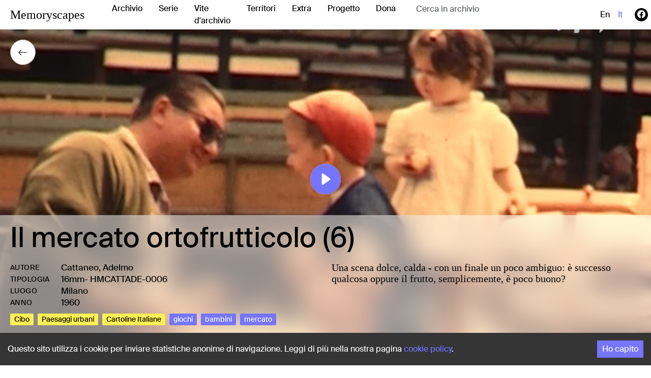

--- FILE ---
content_type: text/html; charset=utf-8
request_url: https://memoryscapes.it/it/clips/1020_il-mercato-ortofrutticolo-6
body_size: 22573
content:
<!DOCTYPE html><html lang="it"><head><link rel="stylesheet" href="/assets/client-c20d55a5.css"><meta charSet="utf-8"/><meta name="viewport" content="width=device-width, initial-scale=1"/><link rel="preload" as="image" href="/assets/logo-4df41f0f.png"/><link rel="preload" as="image" href="/assets/credits-2-e9c4693f.png"/><link rel="preload" as="image" href="/assets/credits-3-e10b61b8.png"/><link rel="preload" as="image" href="/assets/inmagik-d0d30971.svg"/><link rel="icon" href="/favicon.ico"/><meta name="theme-color" content="#000000"/><link rel="apple-touch-icon" href="/logo192.png"/><title data-rh="true">Memoryscapes - Il mercato ortofrutticolo (6)</title><meta data-rh="true" name="description" content="Una scena dolce, calda - con un finale un poco ambiguo: è successo qualcosa oppure il frutto, semplicemente, è poco buono?"/><meta data-rh="true" property="og:title" content="Memoryscapes - Il mercato ortofrutticolo (6)"/><meta data-rh="true" property="og:description" content="Una scena dolce, calda - con un finale un poco ambiguo: è successo qualcosa oppure il frutto, semplicemente, è poco buono?"/><meta data-rh="true" property="og:image" content="https://ams3.digitaloceanspaces.com/memoryscapes/clips_thumb/MEMORYSCAPES_-_Il_mercato_ortofrutticolo_6_i30yDu6.jpeg"/><meta data-rh="true" name="twitter:card" content="summary"/><meta data-rh="true" name="twitter:title" content="Memoryscapes - Il mercato ortofrutticolo (6)"/><meta data-rh="true" name="twitter:description" content="Una scena dolce, calda - con un finale un poco ambiguo: è successo qualcosa oppure il frutto, semplicemente, è poco buono?"/><meta data-rh="true" name="twitter:image" content="https://ams3.digitaloceanspaces.com/memoryscapes/clips_thumb/MEMORYSCAPES_-_Il_mercato_ortofrutticolo_6_i30yDu6.jpeg"/></head><body><div id="root"><!--$--><!--$--><div class="h-100"><nav class="navbar navbar navbar-expand-xl navbar-light bg-white"><div class="d-flex w-100 flex-xl-row align-items-center"><div class="w-100 d-flex align-items-center justify-content-between d-block d-xl-none"><div><i class="bi fs-2 bi-list"></i></div><a class="navbar-memory-name" href="/it/">Memoryscapes</a><div style="min-width:32px"></div></div><span class="d-none d-xl-block navbar-brand"><a class="navbar-memory-name" href="/it/">Memoryscapes</a></span><div class="navbar-collapse collapse" id="basic-navbar-nav"><div class="me-auto navbar-nav"><a class="nav-link me-3" href="/it/archive">Archivio</a><a class="nav-link me-3" href="/it/serie">Serie</a><a class="nav-link me-3" href="/it/vite-archivio">Vite d&#x27;archivio</a><a class="nav-link me-3" href="/it/territories">Territori</a><a class="nav-link me-3" href="/it/extra">Extra</a><a class="nav-link me-3" href="/it/project">Progetto</a><a class="nav-link me-3" href="/it/donate">Dona</a><div class="rbt _SuggestionAucomplete_x4wws_1" style="outline:none;position:relative" tabindex="-1"><div style="display:flex;flex:1;height:100%;position:relative"><input autoComplete="off" type="text" placeholder="Cerca in archivio" aria-autocomplete="both" aria-expanded="false" aria-haspopup="listbox" role="combobox" class="rbt-input-main form-control rbt-input" value=""/><input aria-hidden="true" class="rbt-input-hint" readOnly="" style="background-color:transparent;border-color:transparent;box-shadow:none;color:rgba(0, 0, 0, 0.54);left:0;pointer-events:none;position:absolute;top:0;width:100%" tabindex="-1" value=""/></div></div></div><div class="d-flex align-items-center navbar-nav"><a class="text-capitalize nav-link" href="/en/clips/1020_il-mercato-ortofrutticolo-6">en</a><a class="text-capitalize nav-link text-primary-100" href="/it/clips/1020_il-mercato-ortofrutticolo-6">it</a><a href="https://www.facebook.com/archiviohomemovies/" target="_blank" rel="noopener" data-rr-ui-event-key="https://www.facebook.com/archiviohomemovies/" class="icon-social ms-3 me-2 nav-link"><i class="bi bi-facebook"></i></a><a href="https://www.instagram.com/archiviohomemovies/" target="_blank" rel="noopener" data-rr-ui-event-key="https://www.instagram.com/archiviohomemovies/" class="icon-social nav-link"><i class="bi bi-instagram"></i></a></div></div></div></nav><div class="padding-top-bar h-100 h-100 w-100"><div class="_VimeoContainer_3xgml_1"><div class="_Preview_3xgml_106" style="background-image:url(https://ams3.digitaloceanspaces.com/memoryscapes/clips_thumb/MEMORYSCAPES_-_Il_mercato_ortofrutticolo_6_i30yDu6.jpeg)"></div><video controlsList="nodownload" class="_Video_3xgml_115" src="https://player.vimeo.com/progressive_redirect/playback/400546166/rendition/360p/file.mp4?loc=external&amp;oauth2_token_id=1694920727&amp;signature=d527a290d260d584562abdbf9e1fe5d9903450cddfa6d9f24d2de1cb2e9d7b93" width="100%"></video><div style="top:20px;left:20px" class="position-absolute pointer container-icon text-dark bg-white"><i class="bi fs-5 bi-arrow-left"></i></div><div class="_PlayIcon_3xgml_11"><i class="text-primary-100 bi bi-play-circle-fill" style="font-size:60px"></i></div><div class="undefined"><div style="opacity:1;transition:all 0.3s linear" class="_BlockInfoUp_3xgml_56 row"><div class="col-md-12 mb-4"><h2 class="_TitleUp_3xgml_73">Il mercato ortofrutticolo (6)</h2></div><div class="col-md-6"><div class="_InfoClipUp_3xgml_89"><div class="d-flex"><div class="_LabelInfo_3xgml_123">Autore</div><a class="link-filters" href="/it/archive/?authors=Cattaneo, Adelmo">Cattaneo, Adelmo</a></div><div class="d-flex"><div class="_LabelInfo_3xgml_123">tipologia</div><a class="link-filters" href="/it/archive/?formats=16mm">16mm</a> <!-- -->- <!-- -->HMCATTADE-0006</div><div class="d-flex"><div class="_LabelInfo_3xgml_123">luogo</div><a class="link-filters" href="/it/archive/?positions=Milano"> <!-- -->Milano</a> </div><div class="d-flex"><div class="_LabelInfo_3xgml_123">anno</div><a class="link-filters" href="/it/archive/?from_date=1960-01-01&amp;to_date=1960-12-31">1960</a></div></div><div class="d-flex flex-wrap align-items-center mt-2"><div class="text-white d-flex"><div class="_FilterActiveSerie_3xgml_169"> <!-- -->Cibo</div><div class="_FilterActiveSerie_3xgml_169"> <!-- -->Paesaggi urbani</div><div class="_FilterActiveSerie_3xgml_169"> <!-- -->Cartoline Italiane</div></div><div class="_FilterActive_3xgml_131">giochi</div><div class="_FilterActive_3xgml_131">bambini</div><div class="_FilterActive_3xgml_131">mercato</div></div></div><div class="col-md-6"><div class="_DescriptionUp_3xgml_96">Una scena dolce, calda - con un finale un poco ambiguo: è successo qualcosa oppure il frutto, semplicemente, è poco buono?</div><div class="text-black mb-3">Share: <br/><button class="react-share__ShareButton" style="background-color:transparent;border:none;padding:0;font:inherit;color:inherit;cursor:pointer"><i class="bi bi-facebook text-black me-3"></i></button><button class="react-share__ShareButton" style="background-color:transparent;border:none;padding:0;font:inherit;color:inherit;cursor:pointer"><i class="bi bi-twitter text-black me-3"></i></button><button class="react-share__ShareButton" style="background-color:transparent;border:none;padding:0;font:inherit;color:inherit;cursor:pointer"><i class="bi bi-whatsapp text-black me-3"></i></button><button class="react-share__ShareButton" style="background-color:transparent;border:none;padding:0;font:inherit;color:inherit;cursor:pointer"><i class="bi bi-envelope text-black"></i></button></div></div></div></div></div><div class="content-page mt-5 pb-0 pb-md-5"><div class="row d-none d-xl-flex"><div class="col-md-12 mb-4"><h2 class="_TitleDown_1ecx9_25">Il mercato ortofrutticolo (6)</h2></div><div class="col-md-6"><div class="_InfoClipDown_1ecx9_41"><div class="d-flex"><div class="_LabelInfo_1ecx9_34">Autore</div><a class="link-filters" href="/it/archive/?authors=Cattaneo, Adelmo">Cattaneo, Adelmo</a></div><div class="d-flex"><div class="_LabelInfo_1ecx9_34">tipologia</div><a class="link-filters" href="/it/archive/?formats=16mm">16mm</a> <!-- -->- <!-- -->HMCATTADE-0006</div><div class="d-flex"><div class="_LabelInfo_1ecx9_34">luogo</div><a class="link-filters" href="/it/archive/?positions=Milano"> <!-- -->Milano</a> </div><div class="d-flex"><div class="_LabelInfo_1ecx9_34">anno</div><a class="link-filters" href="/it/archive/?from_date=1960-01-01&amp;to_date=1960-12-31">1960</a></div></div><div class="d-flex mt-2"><div class="d-flex"><div class="_FilterActiveSerie_1ecx9_124"> <!-- -->Cibo</div><div class="_FilterActiveSerie_1ecx9_124"> <!-- -->Paesaggi urbani</div><div class="_FilterActiveSerie_1ecx9_124"> <!-- -->Cartoline Italiane</div></div><div class="d-flex"><div class="_FilterActive_1ecx9_86">giochi</div><div class="_FilterActive_1ecx9_86">bambini</div><div class="_FilterActive_1ecx9_86">mercato</div></div></div></div><div class="col-md-6 pt-2"><div class="_DescriptionDown_1ecx9_48">Una scena dolce, calda - con un finale un poco ambiguo: è successo qualcosa oppure il frutto, semplicemente, è poco buono?</div></div></div></div><div class="d-none d-xl-block"><div class="divider-gradient"></div></div><div class="content-page"><div class="row"><div class="mb-5"><h3 class="_Correlati_1ecx9_162">Esplora il Fondo<!-- --> <!-- -->Cattaneo, Adelmo</h3></div><div class="mb-3 col-xl-3 col-md-6 col-12"><a class="no-link h-100" href="/it/clips/1018_il-mercato-ortofrutticolo-5"><div class="pb-3 _ContainerItem_264h0_63"><div style="background-image:url(https://ams3.digitaloceanspaces.com/memoryscapes/clips_thumb/MEMORYSCAPES_-_Il_mercato_ortofrutticolo_5_VaoKHhZ.jpeg)" class="_Item_264h0_45"><div class="_Date_264h0_29">1960</div></div><div><div class="_InfoItem_264h0_1"><h5 class="_Title_264h0_9">Il mercato ortofrutticolo (5)</h5><div class="_Posizione_264h0_21">Milano</div></div></div></div></a></div><div class="mb-3 col-xl-3 col-md-6 col-12"><a class="no-link h-100" href="/it/clips/5549_la-frutta-al-mercato"><div class="pb-3 _ContainerItem_264h0_63"><div style="background-image:url(https://ams3.digitaloceanspaces.com/memoryscapes/clips_thumb/HMCATTADE-0006__La_frutta_al_mercato_eheMMyv.jpeg)" class="_Item_264h0_45"><div class="_Date_264h0_29">1960</div></div><div><div class="_InfoItem_264h0_1"><h5 class="_Title_264h0_9">La frutta al mercato</h5><div class="_Posizione_264h0_21">Milano</div></div></div></div></a></div><div class="mb-3 col-xl-3 col-md-6 col-12"><a class="no-link h-100" href="/it/clips/1016_il-mercato-ortofrutticolo-4"><div class="pb-3 _ContainerItem_264h0_63"><div style="background-image:url(https://ams3.digitaloceanspaces.com/memoryscapes/clips_thumb/MEMORYSCAPES_-_Il_mercato_ortofrutticolo_4_NeiBVtO.jpeg)" class="_Item_264h0_45"><div class="_Date_264h0_29">1958</div></div><div><div class="_InfoItem_264h0_1"><h5 class="_Title_264h0_9">Il mercato ortofrutticolo (4)</h5><div class="_Posizione_264h0_21">Milano</div></div></div></div></a></div><div class="mb-3 col-xl-3 col-md-6 col-12"><a class="no-link h-100" href="/it/clips/1015_il-mercato-ortofrutticolo-3"><div class="pb-3 _ContainerItem_264h0_63"><div style="background-image:url(https://ams3.digitaloceanspaces.com/memoryscapes/clips_thumb/MEMORYSCAPES_-_Il_mercato_ortofrutticolo_3_FJQrK0G.jpeg)" class="_Item_264h0_45"><div class="_Date_264h0_29">1958</div></div><div><div class="_InfoItem_264h0_1"><h5 class="_Title_264h0_9">Il mercato ortofrutticolo (3)</h5><div class="_Posizione_264h0_21">Milano</div></div></div></div></a></div></div><div class="row mt-2"><div class="mb-5"><h3 class="_Correlati_1ecx9_162">Guarda anche</h3></div><div class="mb-3 col-xl-3 col-md-6 col-12"><a class="no-link h-100" href="/it/clips/6429_giochi-fuori-dal-negozio-di-casa"><div class="pb-3 _ContainerItem_264h0_63"><div style="background-image:url(https://ams3.digitaloceanspaces.com/memoryscapes/clips_thumb/MS-STACNAT-0012-8M-01-M4_V1-0121_4MC9pt4.jpeg)" class="_Item_264h0_45"><div class="_Date_264h0_29">1967</div></div><div><div class="_InfoItem_264h0_1"><h5 class="_Title_264h0_9">Giochi fuori dal negozio di casa</h5><div class="_Posizione_264h0_21">Borgo Maggiore (San Marino)</div></div></div></div></a></div><div class="mb-3 col-xl-3 col-md-6 col-12"><a class="no-link h-100" href="/it/clips/2173_le-campiadi-2"><div class="pb-3 _ContainerItem_264h0_63"><div style="background-image:url(https://ams3.digitaloceanspaces.com/memoryscapes/clips_thumb/Olivo_Paola_037_3_8xDaCu1.jpeg)" class="_Item_264h0_45"><div class="_Date_264h0_29">1962</div></div><div><div class="_InfoItem_264h0_1"><h5 class="_Title_264h0_9">Le &quot;Campiadi&quot; (2)</h5><div class="_Posizione_264h0_21">Ventasso (Reggio Emilia)</div></div></div></div></a></div><div class="mb-3 col-xl-3 col-md-6 col-12"><a class="no-link h-100" href="/it/clips/318_prima-comunione"><div class="pb-3 _ContainerItem_264h0_63"><div style="background-image:url(https://ams3.digitaloceanspaces.com/memoryscapes/clips_thumb/MEMORYSCAPES_-_Prima_Comunione_vq83Zzq.jpeg)" class="_Item_264h0_45"><div class="_Date_264h0_29">1962</div></div><div><div class="_InfoItem_264h0_1"><h5 class="_Title_264h0_9">Prima Comunione</h5><div class="_Posizione_264h0_21">Reggio Emilia</div></div></div></div></a></div><div class="mb-3 col-xl-3 col-md-6 col-12"><a class="no-link h-100" href="/it/clips/2658_incontri-con-la-fantastica"><div class="pb-3 _ContainerItem_264h0_63"><div style="background-image:url(https://ams3.digitaloceanspaces.com/memoryscapes/clips_thumb/MSCIGAFRA_452_2_FlXd8Mf.jpeg)" class="_Item_264h0_45"><div class="_Date_264h0_29">1972</div></div><div><div class="_InfoItem_264h0_1"><h5 class="_Title_264h0_9">Incontri con la Fantastica</h5><div class="_Posizione_264h0_21">Reggio Emilia</div></div></div></div></a></div></div><div class="row mt-2"><div class="mb-3"><h3 class="_Correlati_1ecx9_162">L&#x27;anno<!-- --> <!-- -->1960</h3></div><div class="mb-3 col-xl-3 col-md-6 col-12"><a class="no-link h-100" href="/it/clips/1018_il-mercato-ortofrutticolo-5"><div class="pb-3 _ContainerItem_264h0_63"><div style="background-image:url(https://ams3.digitaloceanspaces.com/memoryscapes/clips_thumb/MEMORYSCAPES_-_Il_mercato_ortofrutticolo_5_VaoKHhZ.jpeg)" class="_Item_264h0_45"><div class="_Date_264h0_29">1960</div></div><div><div class="_InfoItem_264h0_1"><h5 class="_Title_264h0_9">Il mercato ortofrutticolo (5)</h5><div class="_Posizione_264h0_21">Milano</div></div></div></div></a></div><div class="mb-3 col-xl-3 col-md-6 col-12"><a class="no-link h-100" href="/it/clips/1882_sorrisi-in-terrazzo"><div class="pb-3 _ContainerItem_264h0_63"><div style="background-image:url(https://ams3.digitaloceanspaces.com/memoryscapes/clips_thumb/Damiata_Giuseppe_01_1_x7fuMbK.jpeg)" class="_Item_264h0_45"><div class="_Date_264h0_29">1960</div></div><div><div class="_InfoItem_264h0_1"><h5 class="_Title_264h0_9">Sorrisi in terrazzo</h5><div class="_Posizione_264h0_21">Palermo</div></div></div></div></a></div><div class="mb-3 col-xl-3 col-md-6 col-12"><a class="no-link h-100" href="/it/clips/5176_in-riva-al-mare-parte-1"><div class="pb-3 _ContainerItem_264h0_63"><div style="background-image:url(https://ams3.digitaloceanspaces.com/memoryscapes/clips_thumb/HMGABOANT-0009_1_cr5yxxy.jpeg)" class="_Item_264h0_45"><div class="_Date_264h0_29">1960</div></div><div><div class="_InfoItem_264h0_1"><h5 class="_Title_264h0_9">In riva al mare Parte 1</h5><div class="_Posizione_264h0_21">Maiori (Salerno)</div></div></div></div></a></div><div class="mb-3 col-xl-3 col-md-6 col-12"><a class="no-link h-100" href="/it/clips/2449_motonautica-dallalto"><div class="pb-3 _ContainerItem_264h0_63"><div style="background-image:url(https://ams3.digitaloceanspaces.com/memoryscapes/clips_thumb/Boccafogli_Ermenegildo_084_3_uFc3Gsu.jpeg)" class="_Item_264h0_45"><div class="_Date_264h0_29">1960</div></div><div><div class="_InfoItem_264h0_1"><h5 class="_Title_264h0_9">Motonautica dall&#x27;alto</h5><div class="_Posizione_264h0_21">Ferrara</div></div></div></div></a></div></div><div class="row mt-2"><div class="mb-5"><h3 class="_Correlati_1ecx9_162">Altre clip a<!-- --> <!-- -->Milano</h3></div><div class="mb-3 col-xl-3 col-md-6 col-12"><a class="no-link h-100" href="/it/clips/1287_il-prototipo-del-parco-divertimenti"><div class="pb-3 _ContainerItem_264h0_63"><div style="background-image:url(https://ams3.digitaloceanspaces.com/memoryscapes/clips_thumb/MEMORYSCAPES_-_Il_prototipo_del_parco_divertimenti_FosSsvO.jpeg)" class="_Item_264h0_45"><div class="_Date_264h0_29">1928</div></div><div><div class="_InfoItem_264h0_1"><h5 class="_Title_264h0_9">Il prototipo del parco divertimenti</h5><div class="_Posizione_264h0_21">Milano</div></div></div></div></a></div><div class="mb-3 col-xl-3 col-md-6 col-12"><a class="no-link h-100" href="/it/clips/2348_partita-sopra-la-neve-2"><div class="pb-3 _ContainerItem_264h0_63"><div style="background-image:url(https://ams3.digitaloceanspaces.com/memoryscapes/clips_thumb/Aebi_Giorgio_05_9_hJdzSxY.jpeg)" class="_Item_264h0_45"><div class="_Date_264h0_29">1939</div></div><div><div class="_InfoItem_264h0_1"><h5 class="_Title_264h0_9">Partita sopra la neve (2)</h5><div class="_Posizione_264h0_21">Milano</div></div></div></div></a></div><div class="mb-3 col-xl-3 col-md-6 col-12"><a class="no-link h-100" href="/it/clips/1165_la-repubblica-bambina"><div class="pb-3 _ContainerItem_264h0_63"><div style="background-image:url(https://ams3.digitaloceanspaces.com/memoryscapes/clips_thumb/MEMORYSCAPES_-_La_Repubblica_bambina_2e0dqaw.jpeg)" class="_Item_264h0_45"><div class="_Date_264h0_29">1956</div></div><div><div class="_InfoItem_264h0_1"><h5 class="_Title_264h0_9">La Repubblica bambina</h5><div class="_Posizione_264h0_21">Milano</div></div></div></div></a></div><div class="mb-3 col-xl-3 col-md-6 col-12"><a class="no-link h-100" href="/it/clips/1991_la-tomba-di-rodolfo"><div class="pb-3 _ContainerItem_264h0_63"><div style="background-image:url(https://ams3.digitaloceanspaces.com/memoryscapes/clips_thumb/Marchiori_Enrico_019_1_utIh9y1.jpeg)" class="_Item_264h0_45"><div class="_Date_264h0_29">1977</div></div><div><div class="_InfoItem_264h0_1"><h5 class="_Title_264h0_9">La tomba di Rodolfo</h5><div class="_Posizione_264h0_21">Milano</div></div></div></div></a></div></div><div class="row mt-2"><div class="mb-5"><h3 class="_Correlati_1ecx9_162">Clip della serie<!-- --> <!-- -->Cibo</h3></div><div class="mb-3 col-xl-3 col-md-6 col-12"><a class="no-link h-100" href="/it/clips/5782_la-preparazione-delle-sfrappole"><div class="pb-3 _ContainerItem_264h0_63"><div style="background-image:url(https://ams3.digitaloceanspaces.com/memoryscapes/clips_thumb/HMRINAFRA-0014-_La_preparazione_delle_sfrappole_I3atXFd.jpeg)" class="_Item_264h0_45"><div class="_Date_264h0_29">1982</div></div><div><div class="_InfoItem_264h0_1"><h5 class="_Title_264h0_9">La preparazione delle sfrappole</h5><div class="_Posizione_264h0_21">Savignano sul Panaro (Modena)</div></div></div></div></a></div><div class="mb-3 col-xl-3 col-md-6 col-12"><a class="no-link h-100" href="/it/clips/5772_capodanno-78-preparativi-e-fondue-bourguignonne"><div class="pb-3 _ContainerItem_264h0_63"><div style="background-image:url(https://ams3.digitaloceanspaces.com/memoryscapes/clips_thumb/HMREZAMBONI05_-_Capodanno_78_preparativi_e_Fondue_Bourguignonne_3WV6N4t.jpeg)" class="_Item_264h0_45"><div class="_Date_264h0_29">1978</div></div><div><div class="_InfoItem_264h0_1"><h5 class="_Title_264h0_9">Capodanno 78: preparativi e Fondue Bourguignonne</h5><div class="_Posizione_264h0_21">Pecorile (Reggio Emilia)</div></div></div></div></a></div><div class="mb-3 col-xl-3 col-md-6 col-12"><a class="no-link h-100" href="/it/clips/3088_le-sfrappole"><div class="pb-3 _ContainerItem_264h0_63"><div style="background-image:url(https://ams3.digitaloceanspaces.com/memoryscapes/clips_thumb/Rinaldi_Francesco_014_5_EWW2Orw.jpeg)" class="_Item_264h0_45"><div class="_Date_264h0_29">1982</div></div><div><div class="_InfoItem_264h0_1"><h5 class="_Title_264h0_9">Le sfrappole</h5><div class="_Posizione_264h0_21">Savignano sul Panaro, Modena</div></div></div></div></a></div><div class="mb-3 col-xl-3 col-md-6 col-12"><a class="no-link h-100" href="/it/clips/5775_alla-festa-dellunita-ii"><div class="pb-3 _ContainerItem_264h0_63"><div style="background-image:url(https://ams3.digitaloceanspaces.com/memoryscapes/clips_thumb/HMPASCCAR-0014-Alla_Festa_dellUnit_II_SHTSfLS.jpeg)" class="_Item_264h0_45"><div class="_Date_264h0_29">1968</div></div><div><div class="_InfoItem_264h0_1"><h5 class="_Title_264h0_9">Alla Festa dell&#x27;Unità (II)</h5><div class="_Posizione_264h0_21">Bologna</div></div></div></div></a></div></div><div class="row mt-2"><div class="mb-5"><h3 class="_Correlati_1ecx9_162">Clip della serie<!-- --> <!-- -->Paesaggi urbani</h3></div><div class="mb-3 col-xl-3 col-md-6 col-12"><a class="no-link h-100" href="/it/clips/88_luigi-einaudi-a-ravenna"><div class="pb-3 _ContainerItem_264h0_63"><div style="background-image:url(https://ams3.digitaloceanspaces.com/memoryscapes/clips_thumb/MEMORYSCAPES_-_Presidente_Einaudi_SA26pMe.jpeg)" class="_Item_264h0_45"><div class="_Date_264h0_29">1954</div></div><div><div class="_InfoItem_264h0_1"><h5 class="_Title_264h0_9">Luigi Einaudi a Ravenna</h5><div class="_Posizione_264h0_21">Ravenna</div></div></div></div></a></div><div class="mb-3 col-xl-3 col-md-6 col-12"><a class="no-link h-100" href="/it/clips/89_luigi-einaudi-a-ravenna"><div class="pb-3 _ContainerItem_264h0_63"><div style="background-image:url(https://ams3.digitaloceanspaces.com/memoryscapes/clips_thumb/MEMORYSCAPES_-_Presidente_Einaudi_TqzxOWk.jpeg)" class="_Item_264h0_45"><div class="_Date_264h0_29">1954</div></div><div><div class="_InfoItem_264h0_1"><h5 class="_Title_264h0_9">Luigi Einaudi a Ravenna</h5><div class="_Posizione_264h0_21">Ravenna</div></div></div></div></a></div><div class="mb-3 col-xl-3 col-md-6 col-12"><a class="no-link h-100" href="/it/clips/90_la-mille-miglia"><div class="pb-3 _ContainerItem_264h0_63"><div style="background-image:url(https://ams3.digitaloceanspaces.com/memoryscapes/clips_thumb/MEMORYSCAPES_-_XXI_Mille_Miglia_tQWAXFF.jpeg)" class="_Item_264h0_45"><div class="_Date_264h0_29">1954</div></div><div><div class="_InfoItem_264h0_1"><h5 class="_Title_264h0_9">La Mille Miglia</h5><div class="_Posizione_264h0_21">Ravenna</div></div></div></div></a></div><div class="mb-3 col-xl-3 col-md-6 col-12"><a class="no-link h-100" href="/it/clips/100_la-befana-del-vigile"><div class="pb-3 _ContainerItem_264h0_63"><div style="background-image:url(https://ams3.digitaloceanspaces.com/memoryscapes/clips_thumb/MEMORYSCAPES_-_La_Befana_del_Vigile_luBqU44.jpeg)" class="_Item_264h0_45"><div class="_Date_264h0_29">1956</div></div><div><div class="_InfoItem_264h0_1"><h5 class="_Title_264h0_9">La Befana del Vigile</h5><div class="_Posizione_264h0_21">Ravenna</div></div></div></div></a></div></div><div class="row mt-2"><div class="mb-5"><h3 class="_Correlati_1ecx9_162">Clip della serie<!-- --> <!-- -->Cartoline Italiane</h3></div><div class="mb-3 col-xl-3 col-md-6 col-12"><a class="no-link h-100" href="/it/clips/519_la-cascata-varone"><div class="pb-3 _ContainerItem_264h0_63"><div style="background-image:url(https://ams3.digitaloceanspaces.com/memoryscapes/clips_thumb/MEMORYSCAPES_-_La_cascata_Varone_J6gCszL.jpeg)" class="_Item_264h0_45"><div class="_Date_264h0_29">1976</div></div><div><div class="_InfoItem_264h0_1"><h5 class="_Title_264h0_9">La cascata Varone</h5><div class="_Posizione_264h0_21">Località Foci, Tenno (Trento)</div></div></div></div></a></div><div class="mb-3 col-xl-3 col-md-6 col-12"><a class="no-link h-100" href="/it/clips/517_il-duomo-di-siena"><div class="pb-3 _ContainerItem_264h0_63"><div style="background-image:url(https://ams3.digitaloceanspaces.com/memoryscapes/clips_thumb/MEMORYSCAPES_-_Il_Duomo_di_Siena_g1pf1LG.jpeg)" class="_Item_264h0_45"><div class="_Date_264h0_29">1976</div></div><div><div class="_InfoItem_264h0_1"><h5 class="_Title_264h0_9">Il Duomo di Siena</h5><div class="_Posizione_264h0_21">Siena</div></div></div></div></a></div><div class="mb-3 col-xl-3 col-md-6 col-12"><a class="no-link h-100" href="/it/clips/518_il-castello-di-sirmione"><div class="pb-3 _ContainerItem_264h0_63"><div style="background-image:url(https://ams3.digitaloceanspaces.com/memoryscapes/clips_thumb/MEMORYSCAPES_-_Il_Castello_di_Sirmione_zqadUXP.jpeg)" class="_Item_264h0_45"><div class="_Date_264h0_29">1976</div></div><div><div class="_InfoItem_264h0_1"><h5 class="_Title_264h0_9">Il Castello di Sirmione</h5><div class="_Posizione_264h0_21">Sirmione (Brescia)</div></div></div></div></a></div><div class="mb-3 col-xl-3 col-md-6 col-12"><a class="no-link h-100" href="/it/clips/520_discesa-dal-monte-baldo"><div class="pb-3 _ContainerItem_264h0_63"><div style="background-image:url(https://ams3.digitaloceanspaces.com/memoryscapes/clips_thumb/MEMORYSCAPES_-_Discesa_dal_Monte_Baldo_XyYm0c9.jpeg)" class="_Item_264h0_45"><div class="_Date_264h0_29">1976</div></div><div><div class="_InfoItem_264h0_1"><h5 class="_Title_264h0_9">Discesa dal Monte Baldo</h5><div class="_Posizione_264h0_21">Malcesine (Verona)</div></div></div></div></a></div></div></div><footer class="_Footer_egi3i_1"><div class="d-flex flex-column flex-md-row justify-content-between content-page"><div class="d-flex flex-column align-items-start"><div class="text-center font-size-14">Un progetto di</div><a target="_blank" href="https://www.homemovies.it"><img class="mt-2" src="/assets/logo-4df41f0f.png" alt="Home Movies" width="300"/></a></div><div class="d-flex mt-3 mt-md-0 flex-column align-items-start ms-0  ms-md-3"><div class="text-center font-size-14">Con il contributo di</div><img class="mt-3" src="/assets/credits-2-e9c4693f.png" alt="Home Movies"/></div><div class="d-flex mt-3 mt-md-0 flex-column align-items-start ms-0 ms-md-3"><div class="text-center font-size-14">Partner</div><img class="mt-4" src="/assets/credits-3-e10b61b8.png" alt="Home Movies"/></div><div class="d-flex mt-3 mt-md-0 flex-column align-items-start ms-0 ms-md-3"><div class="text-center mb-3 font-size-14">Web design</div><a target="_blank" href="https://www.inmagik.com"><img src="/assets/inmagik-d0d30971.svg" height="50" width="50" alt="Home Movies"/></a></div></div></footer></div></div><!--/$--><!--/$--></div><script>window.__INITIAL_DATA__={"mutations":[],"queries":[{"state":{"data":{"id":1020,"related_clips":[{"title":{"en":"XXXV Milan Fair","it":"La XXXV Fiera di Milano"},"position":{"type":"Point","coordinates":[9.1602,45.47729]},"id":2029,"image_thumb":"https://ams3.digitaloceanspaces.com/memoryscapes/clips_thumb/Valtorta_Franco_08_15_JcrgzsQ.jpeg","date":"1957-01-01","content_metadata":{"width":1920,"height":1080},"image_medium":"https://ams3.digitaloceanspaces.com/memoryscapes/clips_thumb/Valtorta_Franco_08_15_IQBMTM1.jpeg","city":"Milano","description":{"en":"The 1957 Fair, as Valtorta films it, appears to be quite simple, and blunt, but abundant with visual and modern opportunities: boats, neon lights, indoors, plays of water, fire cauldron to make the Olympic ones envious and, in grand style, the \"Moto Parilla 175\". The Parilla brand (the name comes from the original name of its founder from Milan, Giovanni Parrilla), was active between 1946 and 1967, getting quite a success with the Fox 175 model, as we seee in the film, by winning in its own category the last edition of the \"Motogiro d'Italia\", both in the country and abroad - especially in the States, where it got a second place in the 250cc GP of Daytona, in 1964, driven by Ron Grant.","it":"La Fiera del 1957, così come presentata da Valtorta, appare semplice e asciutta, ma ricca di opportunità visive e innovative: barche; neon, interni, giochì d'acqua, bracieri da fare invidia a quelli olimpici e, in grande stile, la \"Moto Parilla 175\": la casa Parilla (marchio ricavato alterando il nome originale del suo fondatore, il milanese Giovanni Parrilla) è stata attiva tra il 1946 e il 1967, ottenendo, come si evince dalle immagini, notevole successo con il modello Fox 175,  vincendo nella sua classe l'ultima edizione del Motogiro d'Italia, sia in patria che all'estero - specialmente negli Stati Uniti, dove arrivò seconda, pilotata da Ron Grant, nel Gp 250cc di Daytona, nel 1964."}},{"title":{"en":"The Giro in Sorrento (2)","it":"Il Giro a Sorrento (2)"},"position":{"type":"Point","coordinates":[14.37612,40.62633]},"id":987,"image_thumb":"https://ams3.digitaloceanspaces.com/memoryscapes/clips_thumb/MEMORYSCAPES_-_Il_Giro_a_Sorrento_2_lCLmSlQ.jpeg","date":"1960-01-01","content_metadata":{"width":1920,"height":1080},"image_medium":"https://ams3.digitaloceanspaces.com/memoryscapes/clips_thumb/MEMORYSCAPES_-_Il_Giro_a_Sorrento_2_GopUja7.jpeg","city":"Sorrento (Napoli)","description":{"en":"In the audio comment, Acanfora's \"former champion\" mention refers to Charly Gaul, the \"Mountain Angel\", winner of the Giro yet in 1956 and again in 1959, who won't make it again for the third time.","it":"Nel commento, il riferimento all'\"ex iridato\" di Acanfora è Charly Gaul, l'\"Angelo della Montagna\", vincitore del Giro già nel 1956 e nel 1959, che nell'edizione del 1960 non riesce a replicare il successo dell'anno precedente."}},{"title":{"en":"A Marina di Andora Panorama","it":"Una veduta di Marina di Andora"},"position":{"type":"Point","coordinates":[8.14714,43.95018]},"id":529,"image_thumb":"https://ams3.digitaloceanspaces.com/memoryscapes/clips_thumb/MEMORYSCAPES_-_Una_veduta_di_Marina_di_Andora_5Ai5RED.jpeg","date":"1960-01-01","content_metadata":{"width":1920,"height":1080},"image_medium":"https://ams3.digitaloceanspaces.com/memoryscapes/clips_thumb/MEMORYSCAPES_-_Una_veduta_di_Marina_di_Andora_7GnEdrK.jpeg","city":"Marina di Andora (Imperia)","description":{"en":null,"it":null}},{"title":{"en":"Battle In the Park","it":"Battaglia nel parco"},"position":{"type":"Point","coordinates":[9.19837,45.47356]},"id":1529,"image_thumb":"https://ams3.digitaloceanspaces.com/memoryscapes/clips_thumb/MEMORSYCAPES_-_Battaglia_nel_parco_BKOWciE.jpeg","date":"1927-01-01","content_metadata":{"width":1920,"height":1080},"image_medium":"https://ams3.digitaloceanspaces.com/memoryscapes/clips_thumb/MEMORSYCAPES_-_Battaglia_nel_parco_esDiXEh.jpeg","city":"Milano","description":{"en":"The hollies in white and the snow carpet beneath the feet mean only one thing: it is time for children to have fun, and for the adults to become children again.","it":"Gli aghifogli ammantati di bianco e il tappeto di neve che si stende sotto i piedi vogliono significare solo una cosa: è tempo per i bambini di divertirsi, e per gli adulti di tornare bambini."}},{"title":{"en":"“Chile: Br. Matteo Beretta Gymnastics Trip” part 1","it":"Cile: Gita di Ginnastica Fr. Matteo Beretta - Parte 1"},"position":null,"id":5424,"image_thumb":"https://ams3.digitaloceanspaces.com/memoryscapes/clips_thumb/HMAPVOSM0027-cile_parte_1.jpeg","date":null,"content_metadata":{"width":1920,"height":1080},"image_medium":"https://ams3.digitaloceanspaces.com/memoryscapes/clips_thumb/HMAPVOSM0027-cile_parte_1_73b8Obf.jpeg","city":"Reloj de Flores de Viña del Mar (CILE)","description":{"en":"In a film titled “Chile: Br. Matteo Beretta Gymnastics Trip,” we see smiling children sitting on the ground eating bananas, tomatoes, and sandwiches. They drink water from their water bottles, turning joyful expressions to the camera that capture the cheerfulness and lightheartedness of that moment.","it":"In una bobina intitolata \"Cile: Gita di Ginnastica Fr. Matteo Beretta\", vediamo bambini sorridenti seduti a terra mentre mangiano banane, pomodori e panini. Bevono acqua dalle loro borracce, rivolgendo alla cinepresa espressioni gioiose che catturano l’allegria e la spensieratezza di quel momento."}},{"title":{"en":"Mountain Match","it":"Partita montanara"},"position":null,"id":2229,"image_thumb":"https://ams3.digitaloceanspaces.com/memoryscapes/clips_thumb/Rizza_Baiardo_Giuseppe_055_OjAa6XS.jpeg","date":"1973-01-01","content_metadata":{"width":1920,"height":1080},"image_medium":"https://ams3.digitaloceanspaces.com/memoryscapes/clips_thumb/Rizza_Baiardo_Giuseppe_055_MLHd4Ch.jpeg","city":"Moena (Trento)","description":{"en":"A few seconds of a kids' soccer match on an improvised field in Moena, soon after the amateur and the family got down the mountain.","it":"Alcuni secondi di un incontro tra ragazzini in un campetto di Moena, poco dopo che il cineamatore e la famiglia sono scesi dalla montagna."}},{"title":{"en":null,"it":"Spartaco - parte III"},"position":null,"id":2877,"image_thumb":"https://ams3.digitaloceanspaces.com/memoryscapes/clips_thumb/Sidoti_Emilio_09_3.jpeg","date":"1972-01-01","content_metadata":{"width":1920,"height":1080},"image_medium":"https://ams3.digitaloceanspaces.com/memoryscapes/clips_thumb/Sidoti_Emilio_09_3_Nz1z7ud.jpeg","city":"Albisola Superiore (Savona)","description":{"en":null,"it":"Tra gli Anni Sessanta e gli Anni Ottanta, il maestro elementare Emilio Sidoti ha scelto il medium cinematografico come dispositivo didattico per i suoi alunni, contribuendo in modo pionieristico al fenomeno del \"cinema dei ragazzi\". In questa clip vi è un estratto da Spartaco, girato nell'anno scolastico 1972-73, \"kolossal\" in cinque bobine che ripercorre la rivolta dello schiavo di Roma. Nonostante il materiale qui presentato sia muto, mancando la pista magnetica sulla pellicola, da una vecchia digitalizzazione risulta la presenza di una colonna sonora narrante, assente in questa selezione: si stanno effettuando ancora ricerce sul materiale per poter comprendere la storia di questo film."}},{"title":{"en":"Egg Hunt!","it":"Caccia alle uova!"},"position":{"type":"Point","coordinates":[13.16619,45.94136]},"id":1579,"image_thumb":"https://ams3.digitaloceanspaces.com/memoryscapes/clips_thumb/MEMORYSCAPES_-_Caccia_alle_uova_yNDQ1xt.jpeg","date":"1930-01-01","content_metadata":{"width":1920,"height":1080},"image_medium":"https://ams3.digitaloceanspaces.com/memoryscapes/clips_thumb/MEMORYSCAPES_-_Caccia_alle_uova_yj7XB2O.jpeg","city":"Mortegliano (Udine)","description":{"en":"Easter: in the yard opposite to Barbinas' house the children take part to the Easter eggs hunt.","it":"E' Pasqua: nel prato di fronte all'abitazione dei Barbina, i bambini, dai più piccoli ai più grandicelli, partecipano alla caccia alle uova di Pasqua."}},{"title":{"en":"On the Duomo","it":"Sul Duomo"},"position":null,"id":737,"image_thumb":"https://ams3.digitaloceanspaces.com/memoryscapes/clips_thumb/MEMORYSCAPES_-_Sul_Duomo_ihREpKD.jpeg","date":"1955-01-01","content_metadata":{"width":1920,"height":1080},"image_medium":"https://ams3.digitaloceanspaces.com/memoryscapes/clips_thumb/MEMORYSCAPES_-_Sul_Duomo_0wXq3T8.jpeg","city":"Milano","description":{"en":null,"it":null}},{"title":{"en":"\"Concorso Motonautico del Cinquantenario\" - Excerpt IV","it":"\"Concorso Motonautico del Cinquantenario\" - estratto IV"},"position":{"type":"Point","coordinates":[11.61054,44.88723]},"id":2438,"image_thumb":"https://ams3.digitaloceanspaces.com/memoryscapes/clips_thumb/Boccafogli_Ermenegildo_066_4_S9hxvlZ.jpeg","date":"1960-01-01","content_metadata":{"width":1920,"height":1080},"image_medium":"https://ams3.digitaloceanspaces.com/memoryscapes/clips_thumb/Boccafogli_Ermenegildo_066_4_Zd10lQi.jpeg","city":"Ferrara","description":{"en":"Once in water, the racing motorboats run in between the two bridges in Pontelagoscuro, facing each other in the turns at the buoys and readily filmed by the amateur during the \"Fiftieth Anniversary Motorboat Competition\".","it":"Una volta in acqua, i motoscafi sportivi agiscono tra i due ponti di Pontelagoscuro, sfidandosi al giro di boa e prontamente ripresi dal cineamatore, durante il \"Concorso Motonautico del Cinquantenario\"."}},{"title":{"en":"Panoramas at Romitello","it":"Panorami a Romitello"},"position":{"type":"Point","coordinates":[13.156996706763262,38.04537007468463]},"id":6629,"image_thumb":"https://ams3.digitaloceanspaces.com/memoryscapes/clips_thumb/HM-TOCCNIC-0006-Panorami_da_Romitello.jpeg","date":"1960-01-01","content_metadata":{"width":1920,"height":1080},"image_medium":"https://ams3.digitaloceanspaces.com/memoryscapes/clips_thumb/HM-TOCCNIC-0006-Panorami_da_Romitello_Es7B32p.jpeg","city":"Romitello (Palermo)","description":{"en":"\"We are in Romitello in 1960,\" recites the amateur filmmaker Nicola Tocco in a voiceover. Tocco filmed a trip to Romitello, a panoramic location near Partinico. The film opens with a long panoramic shot over the valley descending towards the sea. Shortly after, a parked Fiat 600 appears along the road: the passengers get out to admire the view from the low wall that dominates the valley. The filming continues in a dirt clearing where a concrete structure and other cars are visible. People move between the road and the edge of the slope, conversing and pointing at the landscape. Tocco then dedicates a closer shot to the town spread out on the plain below, probably Partinico. In the final part, the camera enters a restaurant with large windows.","it":"\"Siamo nel 1960 a Romitello\" recita in voice over il cineamatore Nicola Tocco. Tocco filma una gita a Romitello, località panoramica nei pressi di Partinico. Il film si apre con una lunga panoramica sulla valle che scende verso il mare. Poco dopo appare una Fiat 600 parcheggiata lungo la strada: i passeggeri scendono per ammirare il panorama dal muretto che domina la vallata. Le riprese proseguono in uno spiazzo sterrato dove si vede una struttura in cemento e altre auto. Le persone si muovono tra la strada e il margine del pendio, conversando e indicando il paesaggio. Tocco dedica poi un’inquadratura più ravvicinata al paese disteso nella piana sottostante, probabilmente Partinico. Nella parte finale la cinepresa entra in un ristorante con grandi vetrate.”"}},{"title":{"en":"Sugar On the Sly","it":"Lo zucchero di soppiatto"},"position":{"type":"Point","coordinates":[9.00921,44.44367]},"id":2513,"image_thumb":"https://ams3.digitaloceanspaces.com/memoryscapes/clips_thumb/Chierici_Fratelli_02_3_12qxIht.jpeg","date":"1926-01-01","content_metadata":{"width":1920,"height":1080},"image_medium":"https://ams3.digitaloceanspaces.com/memoryscapes/clips_thumb/Chierici_Fratelli_02_3_F7MpioI.jpeg","city":"Genova","description":{"en":"Two children carry a toy handcart to their grandmother, so that she can fix them. But, just after it, it is time for (likely) tea, and both handcarts and papers are put aside while the sneaky boy snatches some spoonfuls of sugar away. Finally, while the afternoon has different effects, some branches are carried home from the grove.","it":"Due bambini portano una carriola giocattolo alla nonna, affinché gliela ripari. Ma, subito dopo, è l'ora - probabilmente - del tè, e carriole e giornale vengono accantonate mentre un furtivo ragazzino sottrae una cucchiaiata di zucchero. Infine, mentre il meriggio ha effetti diversi, alcuni rami vengono riportati indietro dal boschetto."}},{"title":{"en":"Giochi in cortile","it":"Giochi in cortile"},"position":{"type":"Point","coordinates":[8.760879,45.823932]},"id":4331,"image_thumb":"https://ams3.digitaloceanspaces.com/memoryscapes/clips_thumb/HMRANZFAM-0039-MS02.jpeg","date":"1970-01-01","content_metadata":{"width":1920,"height":1080},"image_medium":"https://ams3.digitaloceanspaces.com/memoryscapes/clips_thumb/HMRANZFAM-0039-MS02_RV7Wy5d.jpeg","city":"Varese","description":{"en":"Stefano Ranza filma il figlio in una giornata alla Scuola dell'Infanzia durante alcuni giochi in cortile.","it":"Stefano Ranza filma il figlio in una giornata alla Scuola dell'Infanzia durante alcuni giochi in cortile."}},{"title":{"en":null,"it":"Imperia"},"position":{"type":"Point","coordinates":[8.03725,43.89577]},"id":530,"image_thumb":"https://ams3.digitaloceanspaces.com/memoryscapes/clips_thumb/MEMORYSCAPES_-_Imperia_P1qSE0K.jpeg","date":"1960-01-01","content_metadata":{"width":1920,"height":1080},"image_medium":"https://ams3.digitaloceanspaces.com/memoryscapes/clips_thumb/MEMORYSCAPES_-_Imperia_KB283Tb.jpeg","city":"Imperia","description":{"en":null,"it":null}},{"title":{"en":"Under the sun, among the fields","it":"Sotto al sole, tra i campi"},"position":{"type":"Point","coordinates":[15.04376,38.1425052]},"id":4898,"image_thumb":"https://ams3.digitaloceanspaces.com/memoryscapes/clips_thumb/HMNATOGIU_0027_1.jpeg","date":"1960-01-01","content_metadata":{"width":1920,"height":1080},"image_medium":"https://ams3.digitaloceanspaces.com/memoryscapes/clips_thumb/HMNATOGIU_0027_1_60SQsSX.jpeg","city":"Messina","description":{"en":"Life has another rhythm in the countryside. The everyday life of people who live in contact with the land seems to unfold at a less hurried pace. But even those who, coming from the city, find themselves immersed in this dimension can experience this more relaxed temporality: this is the case for the protagonists of this fragment, immortalised by the camera on a summer afternoon in the countryside of the Sicilian hinterland.","it":"La vita ha un altro ritmo nella campagna. La quotidianità della gente che vive a contatto con la terra sembra dispiegarsi a uno scorrere del tempo meno affannato. Ma anche chi, venendo dalla città, si ritrova immerso questa dimensione può fare esperienza di questa temporalità più rilassata: è così per i protagonisti di questo frammento, immortalati dalla cinepresa in un pomeriggio d'estate, nelle campagne dell'entroterra siciliano."}},{"title":{"en":"Smocks & Baskets","it":"Grembiuli & panierini"},"position":null,"id":1447,"image_thumb":"https://ams3.digitaloceanspaces.com/memoryscapes/clips_thumb/MEMORYSCAPES_-_Grembiuli__panierini_8IiRMsV.jpeg","date":"1959-01-01","content_metadata":{"width":1920,"height":1080},"image_medium":"https://ams3.digitaloceanspaces.com/memoryscapes/clips_thumb/MEMORYSCAPES_-_Grembiuli__panierini_Jmu1b4c.jpeg","city":"Palermo","description":{"en":"Everybody ready: school is about to start!","it":"Tutti pronti: la scuola sta per inziare!"}}],"related_clips_keywords":[{"title":{"en":"Playing outside the family shop","it":"Giochi fuori dal negozio di casa"},"position":{"type":"Point","coordinates":[12.448283,43.939736]},"id":6429,"image_thumb":"https://ams3.digitaloceanspaces.com/memoryscapes/clips_thumb/MS-STACNAT-0012-8M-01-M4_V1-0121.jpeg","date":"1967-01-01","content_metadata":{"width":1920,"height":1080},"image_medium":"https://ams3.digitaloceanspaces.com/memoryscapes/clips_thumb/MS-STACNAT-0012-8M-01-M4_V1-0121_4MC9pt4.jpeg","city":"Borgo Maggiore (San Marino)","description":{"en":"During October 1967, in front of the family shop, Riccardo, the author’s son, rides a tricycle and plays with his 12-year-old sister Luana and the dog Papick.","it":"Durante l’ottobre del 1967, davanti al negozio di famiglia, Riccardo, figlio dell’autore, va in triciclo e gioca con sua sorella Luana, di 12 anni, e il cane Papick."}},{"title":{"en":"\"Camp Games\" (2)","it":"Le \"Campiadi\" (2)"},"position":{"type":"Point","coordinates":[10.28629,44.37467]},"id":2173,"image_thumb":"https://ams3.digitaloceanspaces.com/memoryscapes/clips_thumb/Olivo_Paola_037_3_njAZjbb.jpeg","date":"1962-01-01","content_metadata":{"width":1920,"height":1080},"image_medium":"https://ams3.digitaloceanspaces.com/memoryscapes/clips_thumb/Olivo_Paola_037_3_8xDaCu1.jpeg","city":"Ventasso (Reggio Emilia)","description":{"en":"On the mountains of Emilia, in Cervarezza Terme, belonging to a Scout group doesn't only include taking part in typical activities, but also competing in a pseudo-Olypmic event with even a final awarding ceremony.","it":"Sulle montagne Emiliane, a Cervarezza Terme, l'appartenenza a un gruppo scout non determina solo attività tipiche dell'associazioni, ma anche un serrata competizione pseudo-olimpica con tanto di cerimonia di premiazione."}},{"title":{"en":"First Communion","it":"Prima Comunione"},"position":{"type":"Point","coordinates":[10.630824,44.697891]},"id":318,"image_thumb":"https://ams3.digitaloceanspaces.com/memoryscapes/clips_thumb/MEMORYSCAPES_-_Prima_Comunione_iMtTcX6.jpeg","date":"1962-01-01","content_metadata":{"width":1920,"height":1080},"image_medium":"https://ams3.digitaloceanspaces.com/memoryscapes/clips_thumb/MEMORYSCAPES_-_Prima_Comunione_vq83Zzq.jpeg","city":"Reggio Emilia","description":{"en":"In a square swarming with people and colorful with signs, a child slightly shy, watched by her mother and stared at by the camera, is awaiting a great moment and the arrival of its spring.","it":"In una piazza brulicante di persone e colorata  di insegne, una bambina un po' intimidita, guardata da sua madre e scrutata dalla cinepresa, è in attesa di un grande momento e dell'arrivo della sua primavera."}},{"title":{"en":"Incontri con la Fantastica","it":"Incontri con la Fantastica"},"position":{"type":"Point","coordinates":[10.635144,44.69796]},"id":2658,"image_thumb":"https://ams3.digitaloceanspaces.com/memoryscapes/clips_thumb/MSCIGAFRA_452_2.jpeg","date":"1972-01-01","content_metadata":{"width":1920,"height":1080},"image_medium":"https://ams3.digitaloceanspaces.com/memoryscapes/clips_thumb/MSCIGAFRA_452_2_FlXd8Mf.jpeg","city":"Reggio Emilia","description":{"en":"Gianni Rodari, sat next to pedagogue Loris Malaguzzi, tells about the \"Fantastica\" theory to a group of Primary and Kindergarten school teachers from Modena and Reggio Emilia. Gianni Rodari was in Reggio Emilia as a guest of honor during the \"Fantastica Meeting\" (March 6-10, 1972). From such an experience the book \"Grammatica della Fantasia\" was born, dedicated indeed to the city of Reggio Emilia. In the book, Gianni Rodari writes about the \"firemen ex gym, decorated with iron pillars painted in violet, where the conference was held\".","it":"Gianni Rodari, seduto accanto al pedagogista reggiano Loris Malaguzzi, parla della teoria della \"Fantastica\" ad un gruppo di insegnanti di Scuola dell'infanzia e primaria di Modena e Reggio Emilia. Gianni Rodari si trovava a Reggio Emilia come ospite d'onore agli \"Incontri con la Fantastica\" (6-10 marzo 1972). Da tale esperienza nacque il libro \"Grammatica della Fantasia\", dedicato proprio alla città di Reggio Emilia. All'interno del libro Gianni Rodari parla dell' \"ex palestra dei pompieri, ornata di colonne di ferro dipinte di violetto, in cui si teneva il covegno\"."}}],"related_clips_author":[{"title":{"en":"The Fruit Market (5)","it":"Il mercato ortofrutticolo (5)"},"position":{"type":"Point","coordinates":[9.23209,45.451619]},"id":1018,"image_thumb":"https://ams3.digitaloceanspaces.com/memoryscapes/clips_thumb/MEMORYSCAPES_-_Il_mercato_ortofrutticolo_5_wqX6YYn.jpeg","date":"1960-01-01","content_metadata":{"width":1920,"height":1080},"image_medium":"https://ams3.digitaloceanspaces.com/memoryscapes/clips_thumb/MEMORYSCAPES_-_Il_mercato_ortofrutticolo_5_VaoKHhZ.jpeg","city":"Milano","description":{"en":"Further proof that, despite its purely commercial nature, the market can be a place of fun, goliardery and some teasing too.","it":"A riprova del fatto che, anche data la sua natura estremamente commerciale, il mercato può essere un posto di divertimento, goliardia e anche qualche sfottò."}},{"title":{"en":"La frutta al mercato","it":"La frutta al mercato"},"position":{"type":"Point","coordinates":[9.1787594919553,45.46920526415525]},"id":5549,"image_thumb":"https://ams3.digitaloceanspaces.com/memoryscapes/clips_thumb/HMCATTADE-0006__La_frutta_al_mercato.jpeg","date":"1960-01-01","content_metadata":{"width":1920,"height":1080},"image_medium":"https://ams3.digitaloceanspaces.com/memoryscapes/clips_thumb/HMCATTADE-0006__La_frutta_al_mercato_eheMMyv.jpeg","city":"Milano","description":{"en":"Il filmato, girato a Milano nel 1960, mostra due bambini, probabilmente un fratello e una sorella, in pieidi su un cassone di un camion mentre si gustano una mela, un'arancia e delle ciliegie. Questa scena avviene presumibilmente alla fine di una giornata di mercato ortofrutticolo, quando i venditori stanno finendo di sistemare la merce.","it":"Il filmato, girato a Milano nel 1960, mostra due bambini, probabilmente un fratello e una sorella, in pieidi su un cassone di un camion mentre si gustano una mela, un'arancia e delle ciliegie. Questa scena avviene presumibilmente alla fine di una giornata di mercato ortofrutticolo, quando i venditori stanno finendo di sistemare la merce."}},{"title":{"en":"The Fruit Market (4)","it":"Il mercato ortofrutticolo (4)"},"position":{"type":"Point","coordinates":[9.23209,45.45213]},"id":1016,"image_thumb":"https://ams3.digitaloceanspaces.com/memoryscapes/clips_thumb/MEMORYSCAPES_-_Il_mercato_ortofrutticolo_4_xHESzAG.jpeg","date":"1958-01-01","content_metadata":{"width":1920,"height":1080},"image_medium":"https://ams3.digitaloceanspaces.com/memoryscapes/clips_thumb/MEMORYSCAPES_-_Il_mercato_ortofrutticolo_4_NeiBVtO.jpeg","city":"Milano","description":{"en":"Several people, slowly coming forward, get closer to the camera, while all around the usual market keeps existing. A policeman, a woman; a child recurs.","it":"Diverse persone, dal lento incedere, avanzano verso la cinepresa, mentre intorno si svolge il consueto mercato. Un poliziotto, una donna; un bambino ricorre."}},{"title":{"en":"The Fruit Market (3)","it":"Il mercato ortofrutticolo (3)"},"position":{"type":"Point","coordinates":[9.23207,45.45271]},"id":1015,"image_thumb":"https://ams3.digitaloceanspaces.com/memoryscapes/clips_thumb/MEMORYSCAPES_-_Il_mercato_ortofrutticolo_3_QYpJVBC.jpeg","date":"1958-01-01","content_metadata":{"width":1920,"height":1080},"image_medium":"https://ams3.digitaloceanspaces.com/memoryscapes/clips_thumb/MEMORYSCAPES_-_Il_mercato_ortofrutticolo_3_FJQrK0G.jpeg","city":"Milano","description":{"en":"Working and buying at the fruit market.","it":"Attività di lavoro e compere al mercato ortofrutticolo."}}],"related_clips_year":[{"title":{"en":"The Fruit Market (5)","it":"Il mercato ortofrutticolo (5)"},"position":{"type":"Point","coordinates":[9.23209,45.451619]},"id":1018,"image_thumb":"https://ams3.digitaloceanspaces.com/memoryscapes/clips_thumb/MEMORYSCAPES_-_Il_mercato_ortofrutticolo_5_wqX6YYn.jpeg","date":"1960-01-01","content_metadata":{"width":1920,"height":1080},"image_medium":"https://ams3.digitaloceanspaces.com/memoryscapes/clips_thumb/MEMORYSCAPES_-_Il_mercato_ortofrutticolo_5_VaoKHhZ.jpeg","city":"Milano","description":{"en":"Further proof that, despite its purely commercial nature, the market can be a place of fun, goliardery and some teasing too.","it":"A riprova del fatto che, anche data la sua natura estremamente commerciale, il mercato può essere un posto di divertimento, goliardia e anche qualche sfottò."}},{"title":{"en":"Smiles On the Balcony","it":"Sorrisi in terrazzo"},"position":null,"id":1882,"image_thumb":"https://ams3.digitaloceanspaces.com/memoryscapes/clips_thumb/Damiata_Giuseppe_01_1_ZsmNd3q.jpeg","date":"1960-01-01","content_metadata":{"width":1920,"height":1080},"image_medium":"https://ams3.digitaloceanspaces.com/memoryscapes/clips_thumb/Damiata_Giuseppe_01_1_x7fuMbK.jpeg","city":"Palermo","description":{"en":"Almost dancing, between the camera and the mountains, sea and family, the portraits adds up above Palermo.","it":"Quasi danzando, tra cinepresa e montagne, mare e famiglia, i ritratti si moltiplicano sopra Palermo."}},{"title":{"en":"On the Seashore Part 1","it":"In riva al mare Parte 1"},"position":null,"id":5176,"image_thumb":"https://ams3.digitaloceanspaces.com/memoryscapes/clips_thumb/HMGABOANT-0009_1.jpeg","date":"1960-01-01","content_metadata":{"width":1920,"height":1080},"image_medium":"https://ams3.digitaloceanspaces.com/memoryscapes/clips_thumb/HMGABOANT-0009_1_cr5yxxy.jpeg","city":"Maiori (Salerno)","description":{"en":"Enjoyng getting wet and chasing the waves of the sea.","it":"Ci si diverte a farsi bagnare e a rincorrere le onde del mare."}},{"title":{"en":"Motorboat Racing From Above","it":"Motonautica dall'alto"},"position":{"type":"Point","coordinates":[11.61505,44.88706]},"id":2449,"image_thumb":"https://ams3.digitaloceanspaces.com/memoryscapes/clips_thumb/Boccafogli_Ermenegildo_084_3_ubaP3SW.jpeg","date":"1960-01-01","content_metadata":{"width":1920,"height":1080},"image_medium":"https://ams3.digitaloceanspaces.com/memoryscapes/clips_thumb/Boccafogli_Ermenegildo_084_3_uFc3Gsu.jpeg","city":"Ferrara","description":{"en":"Racing Motorboats nearby Ferrar - with some camera oddity by the amateur, from up on the railway bridge.","it":"Motoscafi di velocità a Ferrara - con qualche vezzo registico dall'alto del ponte della ferrovia."}}],"related_clips_city":[{"title":{"en":"Fun Fair Prototype","it":"Il prototipo del parco divertimenti"},"position":{"type":"Point","coordinates":[9.15794,45.48138]},"id":1287,"image_thumb":"https://ams3.digitaloceanspaces.com/memoryscapes/clips_thumb/MEMORYSCAPES_-_Il_prototipo_del_parco_divertimenti_RZrGb6I.jpeg","date":"1928-01-01","content_metadata":{"width":1920,"height":1080},"image_medium":"https://ams3.digitaloceanspaces.com/memoryscapes/clips_thumb/MEMORYSCAPES_-_Il_prototipo_del_parco_divertimenti_FosSsvO.jpeg","city":"Milano","description":{"en":"In 1928, during the great 1028 Milan Fair - lasted two months due to the 10th anniversary of the Great War victory and that started with the failed attack, causing 20 casualties, to the king - a fun fair was built, where the Vigorelli velodrome is now; it was one of the very first in Italy, which had such a reception to be move, at the end of the fair, at the old San Siro race-track. The main road upon which the amusement park had been built? \"Temptation Street\"!","it":"Nel 1928, durante la grande Fiera di Milano del 1928 - durata due mesi per il decennale della vittoria della Grande Guerra e che si inaugurò con la strage dell''attentato fallito al re - fu edificato, dove oggi sorge il Velodromo Vigorelli, un parco divertimenti, tra i primi della storia italiana, che ebbe un successo tale da essere spostato, al termine della manifestazione, al vecchio ippodromo di San Siro. La strada della Fiera sopra cui era sort il luna park? \"Via delle Ghiottonerie\"!"}},{"title":{"en":"Match On Snow (1)","it":"Partita sopra la neve (2)"},"position":null,"id":2348,"image_thumb":"https://ams3.digitaloceanspaces.com/memoryscapes/clips_thumb/Aebi_Giorgio_05_9_fBhXjoD.jpeg","date":"1939-01-01","content_metadata":{"width":1920,"height":1080},"image_medium":"https://ams3.digitaloceanspaces.com/memoryscapes/clips_thumb/Aebi_Giorgio_05_9_hJdzSxY.jpeg","city":"Milano","description":{"en":"In a non-identified pitch, two teams - one of which being the Zaccaria Institute's, with the \"Z\" on their livery - challenge each other, playing against not only themselves but also against snow and low temperatures.","it":"In un campo sconosciuto, due squadre - una delle quali dell'Istituto Zaccario, vista la \"Z\" sulla livrea - si affrontano in una partita di calcio, sfidando non solo l'avversario ma anche le rigide temperature e la neve."}},{"title":{"en":"Child Republic","it":"La Repubblica bambina"},"position":{"type":"Point","coordinates":[9.17349,45.47302]},"id":1165,"image_thumb":"https://ams3.digitaloceanspaces.com/memoryscapes/clips_thumb/MEMORYSCAPES_-_La_Repubblica_bambina_06t7gKh.jpeg","date":"1956-01-01","content_metadata":{"width":1920,"height":1080},"image_medium":"https://ams3.digitaloceanspaces.com/memoryscapes/clips_thumb/MEMORYSCAPES_-_La_Repubblica_bambina_2e0dqaw.jpeg","city":"Milano","description":{"en":"the Branca Tower in the Sempione Park was built in 1933, originally named \"Torre Littoria\". Who knows what its thoughts are, inside of its metal strings and body, while witnessing the June 2nd parade, the Republic Holiday, created upon the ashes of Fascism and fruitful of less authoritarian ideas. Milan runs away at its feet, looking at the parade beside the Peace Arc.","it":"La Torre Branca, all'interno del Parco Sempione, fu costruita nel 1933, originariamente battezzata \"Torre Littoria\". Chissà, dunque, quali potrebbero essere i pensieri che schizzano dentro i suoi reticoli d'acciaio di fronte alla parata del 2 Giugno, la Festa della Repubblica, edificata invece proprio sulle ceneri del Fascismo e fertile a idee meno autoritarie. Milano scorre via ai suoi piedi, osservando il corteo celebrativo scorrere a fianco dell'Arco della Pace."}},{"title":{"en":"Rodolfo's Grave","it":"La tomba di Rodolfo"},"position":{"type":"Point","coordinates":[9.10491,45.48538]},"id":1991,"image_thumb":"https://ams3.digitaloceanspaces.com/memoryscapes/clips_thumb/Marchiori_Enrico_019_1_TWiJtOQ.jpeg","date":"1977-01-01","content_metadata":{"width":1920,"height":1080},"image_medium":"https://ams3.digitaloceanspaces.com/memoryscapes/clips_thumb/Marchiori_Enrico_019_1_utIh9y1.jpeg","city":"Milano","description":{"en":"It is not the first time that the amateur goes to the Milan War Cemetery, to pay tribute to Rodolfo Marchiori's grave, a parachuters died when he was 20 in September 1944. This time, however, the human figure is present and is at the centre of the sequence.","it":"Non è la prima volta che il cineamatore si reca al War Cemetery di Milano, a onorare la tomba di Rodolfo Marchiori, paracadutista dell'esercito morto a vent'anni nel settembre 1944. Questa volta, però, la figura umana è presente, e ben presiede la scena."}}],"related_clips_serie":[{"id":31,"clips":[{"id":5782,"title":{"en":"The preparation of sfrappole","it":"La preparazione delle sfrappole"},"description":{"en":"On 18 February 1982, Carnival is celebrated in the Rinaldi household with Grandma Irma intent on preparing sfrappole. With expert gestures, she breaks the eggs into the flour, adds lemon zest and a sprinkling of cinnamon, then carefully kneads and rolls out the pastry. Next to her, little Annalisa watches and participates enthusiastically, helping her grandmother prepare the carnival cake.","it":"Il 18 febbraio 1982, in casa Rinaldi, si festeggia il Carnevale con la nonna Irma intenta a preparare le sfrappole. Con gesti esperti, rompe le uova nella farina, aggiunge scorza di limone e una spolverata di cannella, poi impasta con cura e stende la sfoglia. Accanto a lei, la piccola Annalisa osserva e partecipa con entusiasmo, aiutando la nonna a preparare il tipico dolce carnevalesco."},"date_precision":"year","date":"1982-01-01","date_from":"1982-01-01","date_to":"1982-01-01","archive":"HMRINAFRA-0014","format":"Super8","url_content":"https://player.vimeo.com/video/1054150864?h=e247c02345","file_url_vimeo":"https://player.vimeo.com/progressive_redirect/playback/1054150864/rendition/1080p/file.mp4?loc=external&oauth2_token_id=1694920727&signature=6a21e1815d1d2841fbe1ce76d70a0736c600298cce80daa600f7fa4b30849b0c","video_source":"https://vimeo.com/manage/videos/1054150864/e247c0234","image_thumb":"https://ams3.digitaloceanspaces.com/memoryscapes/clips_thumb/HMRINAFRA-0014-_La_preparazione_delle_sfrappole_F21ZOxh.jpeg","image_medium":"https://ams3.digitaloceanspaces.com/memoryscapes/clips_thumb/HMRINAFRA-0014-_La_preparazione_delle_sfrappole_I3atXFd.jpeg","image_preview":"https://ams3.digitaloceanspaces.com/memoryscapes/clips_thumb/HMRINAFRA-0014-_La_preparazione_delle_sfrappole_oYjUeMJ.jpeg","content_metadata":{"width":1920,"height":1080},"address":"","city":"Savignano sul Panaro (Modena)","province":"","position":{"type":"Point","coordinates":[11.03392319177361,44.47911272369283]},"author":522,"text_tokens":[]},{"id":5772,"title":{"en":"New Year's Eve 78: Preparations and Fondue Bourguignonne","it":"Capodanno 78: preparativi e Fondue Bourguignonne"},"description":{"en":"New Year's Eve 1978, two women are busy preparing for dinner. In the first part, set in the kitchen, they are filmed setting the table, putting the tortellini in the pot and preparing the meat for the fondue. The scene then shifts to the moment of the meal when they eat the Fondue bourguignonne accompanied by sauces and vegetables.","it":"Capodanno 1978, due donne si occupano dei preparativi per il cenone. Nella prima parte, ambientata in cucina, vengono riprese mentre apparecchiano la tavola, mettono i tortellini in pentola e preparano la carne per la fonduta. La scena si sposta poi al momento del pasto in cui si mangia la Fondue bourguignonne accompagnata con salse e verdure."},"date_precision":"year","date":"1978-01-01","date_from":"1978-01-01","date_to":"1978-01-01","archive":"HMREZAMBONI05","format":"Super8","url_content":"https://player.vimeo.com/video/1040505067?h=40f95c66db","file_url_vimeo":"https://player.vimeo.com/progressive_redirect/playback/1040505067/rendition/1080p/file.mp4?loc=external&oauth2_token_id=1694920727&signature=89214fc561677cf67b2e08bc657da2c81275926bcfdd540031244b6b24b9e33a","video_source":"https://vimeo.com/1040505067/40f95c66d","image_thumb":"https://ams3.digitaloceanspaces.com/memoryscapes/clips_thumb/HMREZAMBONI05_-_Capodanno_78_preparativi_e_Fondue_Bourguignonne_kgwoUhK.jpeg","image_medium":"https://ams3.digitaloceanspaces.com/memoryscapes/clips_thumb/HMREZAMBONI05_-_Capodanno_78_preparativi_e_Fondue_Bourguignonne_3WV6N4t.jpeg","image_preview":"https://ams3.digitaloceanspaces.com/memoryscapes/clips_thumb/HMREZAMBONI05_-_Capodanno_78_preparativi_e_Fondue_Bourguignonne_bkoufIC.jpeg","content_metadata":{"width":1920,"height":1080},"address":"","city":"Pecorile (Reggio Emilia)","province":"","position":{"type":"Point","coordinates":[10.508153102514676,44.586796201922354]},"author":453,"text_tokens":[]},{"id":3088,"title":{"en":"The Mardi Gras Fritters","it":"Le sfrappole"},"description":{"en":"While Anna and Ettore keep on playing with their masks, Irma prepares the fritters, typical Mardi Gras sweet in Emilia.","it":"Mentre Anna e Ettore continuano a giocare con le loro maschere, Irma prepara le sfrappole, tipico dolce carnevalesco dell'Emilia."},"date_precision":"year","date":"1982-01-01","date_from":"1982-01-01","date_to":"1982-01-01","archive":"HMRINAFRA-0014","format":"Super8","url_content":"https://player.vimeo.com/video/576696225?h=b72eb202ac","file_url_vimeo":"https://player.vimeo.com/progressive_redirect/playback/576696225/rendition/360p/file.mp4?loc=external&oauth2_token_id=1694920727&signature=beeafba00ab1b85087afed430ca346f3396c8a081dd6940fb50a72d70cfa76d2","video_source":"https://vimeo.com/576696225/b72eb202ac","image_thumb":"https://ams3.digitaloceanspaces.com/memoryscapes/clips_thumb/Rinaldi_Francesco_014_5.jpeg","image_medium":"https://ams3.digitaloceanspaces.com/memoryscapes/clips_thumb/Rinaldi_Francesco_014_5_EWW2Orw.jpeg","image_preview":"https://ams3.digitaloceanspaces.com/memoryscapes/clips_thumb/Rinaldi_Francesco_014_5_UzzciLf.jpeg","content_metadata":{"width":1920,"height":1080},"address":"","city":"Savignano sul Panaro, Modena","province":"","position":{"type":"Point","coordinates":[11.00789,44.458012]},"author":522,"text_tokens":[354,987,989,991,1015,1024,1026,4889,4890,4891]},{"id":5775,"title":{"en":"At the Festa dell'Unità (II)","it":"Alla Festa dell'Unità (II)"},"description":{"en":"In September 1968, Carlo Pascucci documented the festa dell'Unità, which was held from 12 to 15 September in the Montagnola park in Bologna. In this excerpt, the camera lingers on convivial scenes such as the tables packed with people intent on eating, and on the food stands displaying typical products such as grana cheese and porchetta.\nThe Festa dell'Unità, organised by the Italian Communist Party, was an occasion for popular gathering that intertwined political debate, entertainment and celebration of culinary tradition. Not just a political event, but a real people's festival, the 1968 edition was distinguished by its impressive attendance: as many as 60,000 meals were served on the final day.This edition, however, marks the party's farewell to the Montagnola park. The Municipality, in fact, is preparing to start work on redeveloping the area, which has now become too small to contain an event of such magnitude. From the next editions, the festival will be moved to larger spaces outside the city centre.","it":"Nel settembre del 1968, Carlo Pascucci documenta la festa dell’Unità, che si tenne dal 12 al 15 settembre presso il parco della Montagnola, a Bologna. In questo estratto, la cinepresa si sofferma su scene conviviali come le tavolate gremite di persone intente a mangiare, e sugli stand gastronomici che espongono prodotti tipici come il formaggio grana e la porchetta.\nLa festa dell’Unità, organizzata dal Partito Comunista Italiano, era un’occasione di aggregazione popolare che intrecciava dibattiti politici, intrattenimento e celebrazione della tradizione culinaria. Non solo un evento politico, ma una vera festa di popolo, l’edizione del 1968 si contraddistinse per la sua imponente partecipazione: nella giornata conclusiva furono serviti ben 60.000 pasti.Quest’edizione segna però l’addio della festa al parco della Montagnola. Il Comune, infatti, si prepara ad avviare lavori di risistemazione dell’area, divenuta ormai troppo piccola per contenere un evento di tale portata. Dalle edizioni successive, la festa sarà trasferita in spazi più ampi situati fuori dal centro cittadino."},"date_precision":"year","date":"1968-01-01","date_from":"1968-01-01","date_to":"1968-01-01","archive":"HMPASSCAR-0014","format":"8mm","url_content":"https://player.vimeo.com/video/1047434272?h=4a52520ce0","file_url_vimeo":"https://player.vimeo.com/progressive_redirect/playback/1047434272/rendition/1080p/file.mp4?loc=external&oauth2_token_id=1694920727&signature=f823338f1de0b2d2f7adf2c5ff371b327bcc7235197a30b847fa9bc3c237628e","video_source":"https://vimeo.com/1047434272/4a52520ce","image_thumb":"https://ams3.digitaloceanspaces.com/memoryscapes/clips_thumb/HMPASCCAR-0014-Alla_Festa_dellUnit_II.jpeg","image_medium":"https://ams3.digitaloceanspaces.com/memoryscapes/clips_thumb/HMPASCCAR-0014-Alla_Festa_dellUnit_II_SHTSfLS.jpeg","image_preview":"https://ams3.digitaloceanspaces.com/memoryscapes/clips_thumb/HMPASCCAR-0014-Alla_Festa_dellUnit_II_EhObDq3.jpeg","content_metadata":{"width":1920,"height":1080},"address":"","city":"Bologna","province":"","position":{"type":"Point","coordinates":[11.347397030289793,44.5060804002411]},"author":451,"text_tokens":[]}],"title":{"en":"Food","it":"Cibo"},"description":{"en":"A visual journey centered around one of the most frequently filmed and represented themes in amateur cinema and home movies: food. Many activities revolve around it, from labor to social rituals, all captured by the amateur camera, which often acts as both creator and accomplice of these representations, but even more so as a witness. Alongside the large tables of gathered family groups, we see the transformations of the agri-food chain: from production to distribution, from sales to preparation to consumption. \n\nThis is a collective narrative, drawn from private archives, that spans decades and traverses the spaces and places that have shaped the history of our country and the daily lives of its citizens: fields, factories, markets, shops, trattorias, homes with their kitchens, and festive meals. \n\nIn the images of private cinema, the authentic and profound relationship that Italians have with food emerges with extraordinary clarity: a story of shared values, knowledge, and approaches historically and collectively built.","it":"Un itinerario visivo a partire da uno dei temi più filmati e rappresentati nel cinema amatoriale e nel film di famiglia: il cibo. Attorno ad esso ruotano molte attività, dal lavoro alle ritualità sociali, che finiscono sotto l’occhio della cinepresa amatoriale, spesso artefice e complice di queste rappresentazioni, ma ancor più testimone: alle grandi tavole dei nuclei famigliari riuniti si affiancano le trasformazioni della filiera agroalimentare, dalla produzione alla distribuzione, dalla vendita alla preparazione al consumo. \n\nUn racconto corale, a partire dagli archivi privati, che attraversa nei decenni gli spazi e i luoghi che hanno fatto la Storia del nostro paese -  tra evoluzione dei costumi e dei ruoli dei generi - e hanno costruito il quotidiano di ogni cittadino e cittadina: i campi, le fabbriche, i mercati, i negozi, le trattorie, le abitazioni con le loro cucine e i loro pranzi di festa. Nelle immagini del cinema privato emerge, in modo straordinariamente autentico, il rapporto genuino che gli italiani e le italiane hanno con il cibo. Una storia di valori comuni, di saperi e di approcci condivisi costruiti storicamente e collettivamente. \n\n"},"description_home":{"en":"","it":""},"cover_image":"https://ams3.digitaloceanspaces.com/memoryscapes/cover_images/Memoryscapes_Cibo_24%C3%B9.png","brand_logo":null,"brand_text":{"en":"Selection and texts curated by Agnese Garbari. ","it":"Selezione e testi a cura di Agnese Garbari."},"credits":{"en":"Selection and texts curated by Agnese Garbari. ","it":"Selezione e testi a cura di Agnese Garbari."},"order":1,"home":false},{"id":7,"clips":[{"id":88,"title":{"en":"President Einaudi in Ravenna","it":"Luigi Einaudi a Ravenna"},"description":{"en":"Giuseppe Bernabè films President of The Republic Luigi Einaudi's and his wife Ida's statel visit for the Decoration for Military Value bestowal to the city of Ravenna.","it":"Giuseppe Bernabè riprende la visita ufficiale del Presidente della Repubblica Luigi Einaudi e della moglie Ida in occasione del conferimento della Medaglia D'Oro al Valor militare alla città di Ravenna"},"date_precision":"year","date":"1954-01-01","date_from":"1954-01-01","date_to":"1954-01-01","archive":"HMBERNGIU-0001","format":"8mm","url_content":"https://player.vimeo.com/video/398813520?h=2bd48ed106","file_url_vimeo":"https://player.vimeo.com/progressive_redirect/playback/398813520/rendition/1080p/file.mp4?loc=external&oauth2_token_id=1694920727&signature=69668b4670a3beb6a53b13e2400a2205d08a63ee473c18b66c8b5457fc097fca","video_source":"398813520/2bd48ed106","image_thumb":"https://ams3.digitaloceanspaces.com/memoryscapes/clips_thumb/MEMORYSCAPES_-_Presidente_Einaudi_5LNTJ2S.jpeg","image_medium":"https://ams3.digitaloceanspaces.com/memoryscapes/clips_thumb/MEMORYSCAPES_-_Presidente_Einaudi_SA26pMe.jpeg","image_preview":"https://ams3.digitaloceanspaces.com/memoryscapes/clips_thumb/MEMORYSCAPES_-_Presidente_Einaudi_Sqn2sna.jpeg","content_metadata":{"width":1920,"height":1080},"address":null,"city":"Ravenna","province":null,"position":null,"author":573,"text_tokens":[522,1082,1083,1084,1085,1086,1087,1088,1089,1090,1091,1092]},{"id":89,"title":{"en":"President Einaudi in Ravenna","it":"Luigi Einaudi a Ravenna"},"description":{"en":"Giuseppe Bernabè films President of The Republic Luigi Einaudi's and his wife Ida's statel visit for the Decoration for Military Value bestowal to the city of Ravenna - exiting from the San Vitale complex.","it":"Giuseppe Bernabè riprende la visita ufficiale del Presidente della Repubblica Luigi Einaudi e della moglie Ida in occasione del conferimento della Medaglia D'Oro al Valor Militare alla città di Ravenna, uscita dal complesso di S. Vitale"},"date_precision":"year","date":"1954-01-01","date_from":"1954-01-01","date_to":"1954-01-01","archive":"HMBERNGIU-0001","format":"8mm","url_content":"https://player.vimeo.com/video/398813464?h=5acef36aea","file_url_vimeo":"https://player.vimeo.com/progressive_redirect/playback/398813464/rendition/1080p/file.mp4?loc=external&oauth2_token_id=1694920727&signature=b807775e52b5729b794d1f06076b403e34bf8d0040c800cc9f546594377cfd92","video_source":"398813464/5acef36aea","image_thumb":"https://ams3.digitaloceanspaces.com/memoryscapes/clips_thumb/MEMORYSCAPES_-_Presidente_Einaudi_6aXNxD8.jpeg","image_medium":"https://ams3.digitaloceanspaces.com/memoryscapes/clips_thumb/MEMORYSCAPES_-_Presidente_Einaudi_TqzxOWk.jpeg","image_preview":"https://ams3.digitaloceanspaces.com/memoryscapes/clips_thumb/MEMORYSCAPES_-_Presidente_Einaudi_xRe7IWO.jpeg","content_metadata":{"width":1920,"height":1080},"address":null,"city":"Ravenna","province":null,"position":{"type":"Point","coordinates":[12.1961388888889,44.4205277777778]},"author":573,"text_tokens":[522,1082,1083,1084,1086,1087,1088,1089,1090,1091,1092,4053,4056,4952]},{"id":90,"title":{"en":"Mille Miglia 54","it":"La Mille Miglia"},"description":{"en":"Along Ravenna streets, cars speed by during the Mille Miglia XXI Edition. The race took place in May 1954 on a circular track between Brescia and Rome.","it":"Giuseppe Bernabè riprende la Mille Miglia tra via Maggiore e Porta Adriana."},"date_precision":"year","date":"1954-01-01","date_from":"1954-01-01","date_to":"1954-01-01","archive":"HMBERNGIU-0001","format":"8mm","url_content":"https://player.vimeo.com/video/398813354?h=67ab5c89c1","file_url_vimeo":"https://player.vimeo.com/progressive_redirect/playback/398813354/rendition/240p/file.mp4?loc=external&oauth2_token_id=1694920727&signature=1c3b17f207ed2e6d1503ab8feffb80969f6c9023cf4af95fd8118a2752bd9677","video_source":"398813354/67ab5c89c1","image_thumb":"https://ams3.digitaloceanspaces.com/memoryscapes/clips_thumb/MEMORYSCAPES_-_XXI_Mille_Miglia_revZoT5.jpeg","image_medium":"https://ams3.digitaloceanspaces.com/memoryscapes/clips_thumb/MEMORYSCAPES_-_XXI_Mille_Miglia_tQWAXFF.jpeg","image_preview":"https://ams3.digitaloceanspaces.com/memoryscapes/clips_thumb/MEMORYSCAPES_-_XXI_Mille_Miglia_LGfg0nZ.jpeg","content_metadata":{"width":1920,"height":1080},"address":null,"city":"Ravenna","province":null,"position":{"type":"Point","coordinates":[12.191389,44.420639]},"author":573,"text_tokens":[449,1083,1087,1297,1300,4953,4954,4955,4956,4957]},{"id":100,"title":{"en":"The Policeman Epiphany","it":"La Befana del Vigile"},"description":{"en":"Giuseppe Bernabè films the \"Befana del Vigile\" (\"Policeman Epiphany\") in Piazza del Popolo, in Ravenna.","it":"Giuseppe Bernabè riprende la Befana del vigile urbano in Piazza del Popolo a Ravenna."},"date_precision":"year","date":"1956-01-01","date_from":"1956-01-01","date_to":"1956-01-01","archive":"HMBERNGIU-0011","format":"8mm","url_content":"https://player.vimeo.com/video/398814740?h=b81d0c9330","file_url_vimeo":"https://player.vimeo.com/progressive_redirect/playback/398814740/rendition/1080p/file.mp4?loc=external&oauth2_token_id=1694920727&signature=19a9f3942dec5c4c9216b27def5f7e8ef722fb93ae835fb0cfa75baeafbdb8e9","video_source":"398814740/b81d0c9330","image_thumb":"https://ams3.digitaloceanspaces.com/memoryscapes/clips_thumb/MEMORYSCAPES_-_La_Befana_del_Vigile_qjJrp7H.jpeg","image_medium":"https://ams3.digitaloceanspaces.com/memoryscapes/clips_thumb/MEMORYSCAPES_-_La_Befana_del_Vigile_luBqU44.jpeg","image_preview":"https://ams3.digitaloceanspaces.com/memoryscapes/clips_thumb/MEMORYSCAPES_-_La_Befana_del_Vigile_ZQf2v7e.jpeg","content_metadata":{"width":1920,"height":1080},"address":null,"city":"Ravenna","province":null,"position":{"type":"Point","coordinates":[12.199417,44.41775]},"author":573,"text_tokens":[282,284,474,1082,1083,1087,1089,1097,1098,1099]}],"title":{"en":"Urban landscapes","it":"Paesaggi urbani"},"description":{"en":"A look at Italian cities, filmed by their inhabitants, but also by visitors, between the 1920s and 1970s. The amazement of discovering them fragmented into multiple points of view on the streets, squares, gardens, markets, suburbs, canals, ports, stadiums, and of capturing the pulse of urban life in continuous transformation.","it":"Uno sguardo sulle città italiane, filmate dai loro abitanti, ma anche dai visitatori, tra gli anni Venti e gli anni Settanta del secolo scorso. Lo stupore di scoprirle frammentate in molteplici punti di vista sulle strade, le piazze, i giardini, i mercati, le periferie, i canali, i porti, gli stadi, e di cogliere il pulsare della vita urbana in continua trasformazione."},"description_home":{"it":""},"cover_image":null,"brand_logo":null,"brand_text":{"it":"Selezione a cura di Davide Bianchi e Paolo Simoni"},"credits":{"it":"Selezione a cura di Davide Bianchi e Paolo Simoni"},"order":5,"home":false},{"id":10,"clips":[{"id":519,"title":{"en":"The Varone Falls","it":"La cascata Varone"},"description":{"en":null,"it":null},"date_precision":"year","date":"1976-01-01","date_from":"1976-01-01","date_to":"1976-01-01","archive":"HMBERTMAU-0003","format":"Super8","url_content":"https://player.vimeo.com/video/400176707?h=9c68a69f3a","file_url_vimeo":"https://player.vimeo.com/progressive_redirect/playback/400176707/rendition/1080p/file.mp4?loc=external&oauth2_token_id=1694920727&signature=c016415bfe65c10d73ca122c1a6286248ba03fc383bb90e0871b5ee665648e14","video_source":"400176707/9c68a69f3a","image_thumb":"https://ams3.digitaloceanspaces.com/memoryscapes/clips_thumb/MEMORYSCAPES_-_La_cascata_Varone_7jIWpkh.jpeg","image_medium":"https://ams3.digitaloceanspaces.com/memoryscapes/clips_thumb/MEMORYSCAPES_-_La_cascata_Varone_J6gCszL.jpeg","image_preview":"https://ams3.digitaloceanspaces.com/memoryscapes/clips_thumb/MEMORYSCAPES_-_La_cascata_Varone_jKGlun5.jpeg","content_metadata":{"width":1920,"height":1080},"address":null,"city":"Località Foci, Tenno (Trento)","province":null,"position":{"type":"Point","coordinates":[10.83453,45.91141]},"author":621,"text_tokens":[5647,5648]},{"id":517,"title":{"en":"The Duomo of Siena","it":"Il Duomo di Siena"},"description":{"en":null,"it":null},"date_precision":"year","date":"1976-01-01","date_from":"1976-01-01","date_to":"1976-01-01","archive":"HMBERTMAU-0003","format":"Super8","url_content":"https://player.vimeo.com/video/400176565?h=4cc380b567","file_url_vimeo":"https://player.vimeo.com/progressive_redirect/playback/400176565/rendition/360p/file.mp4?loc=external&oauth2_token_id=1694920727&signature=73bd86d9988ccd1978dbc06bd2f39e41d6ba8866ed549ca92f85f33b39504143","video_source":"400176565/4cc380b567","image_thumb":"https://ams3.digitaloceanspaces.com/memoryscapes/clips_thumb/MEMORYSCAPES_-_Il_Duomo_di_Siena_IF6NWPc.jpeg","image_medium":"https://ams3.digitaloceanspaces.com/memoryscapes/clips_thumb/MEMORYSCAPES_-_Il_Duomo_di_Siena_g1pf1LG.jpeg","image_preview":"https://ams3.digitaloceanspaces.com/memoryscapes/clips_thumb/MEMORYSCAPES_-_Il_Duomo_di_Siena_jjUtoyW.jpeg","content_metadata":{"width":1920,"height":1080},"address":null,"city":"Siena","province":null,"position":{"type":"Point","coordinates":[11.3286,43.31723]},"author":621,"text_tokens":[5644]},{"id":518,"title":{"en":"Sirmione Castle","it":"Il Castello di Sirmione"},"description":{"en":null,"it":null},"date_precision":"year","date":"1976-01-01","date_from":"1976-01-01","date_to":"1976-01-01","archive":"HMBERTMAU-0003","format":"Super8","url_content":"https://player.vimeo.com/video/400176640?h=326c91cf0d","file_url_vimeo":"https://player.vimeo.com/progressive_redirect/playback/400176640/rendition/720p/file.mp4?loc=external&oauth2_token_id=1694920727&signature=6b11567ef9374c74472de883597c51492babe1cdb808b3435d6c0a3b2a6f9265","video_source":"400176640/326c91cf0d","image_thumb":"https://ams3.digitaloceanspaces.com/memoryscapes/clips_thumb/MEMORYSCAPES_-_Il_Castello_di_Sirmione_7kpDDBy.jpeg","image_medium":"https://ams3.digitaloceanspaces.com/memoryscapes/clips_thumb/MEMORYSCAPES_-_Il_Castello_di_Sirmione_zqadUXP.jpeg","image_preview":"https://ams3.digitaloceanspaces.com/memoryscapes/clips_thumb/MEMORYSCAPES_-_Il_Castello_di_Sirmione_q3GNURa.jpeg","content_metadata":{"width":1920,"height":1080},"address":null,"city":"Sirmione (Brescia)","province":null,"position":{"type":"Point","coordinates":[10.60826,45.49243]},"author":621,"text_tokens":[5645,5646]},{"id":520,"title":{"en":"Downhill Mount Baldo","it":"Discesa dal Monte Baldo"},"description":{"en":null,"it":null},"date_precision":"year","date":"1976-01-01","date_from":"1976-01-01","date_to":"1976-01-01","archive":"HMBERTMAU-0003","format":"Super8","url_content":"https://player.vimeo.com/video/400176750?h=b21a00015f","file_url_vimeo":"https://player.vimeo.com/progressive_redirect/playback/400176750/rendition/360p/file.mp4?loc=external&oauth2_token_id=1694920727&signature=79a5005ef4f9bbd3c0a18ecef41574a65ac41c07cd4e817a2f1a74866f286c84","video_source":"400176750/b21a00015f","image_thumb":"https://ams3.digitaloceanspaces.com/memoryscapes/clips_thumb/MEMORYSCAPES_-_Discesa_dal_Monte_Baldo_3QkU3Az.jpeg","image_medium":"https://ams3.digitaloceanspaces.com/memoryscapes/clips_thumb/MEMORYSCAPES_-_Discesa_dal_Monte_Baldo_XyYm0c9.jpeg","image_preview":"https://ams3.digitaloceanspaces.com/memoryscapes/clips_thumb/MEMORYSCAPES_-_Discesa_dal_Monte_Baldo_iSkx8d1.jpeg","content_metadata":{"width":1920,"height":1080},"address":null,"city":"Malcesine (Verona)","province":null,"position":{"type":"Point","coordinates":[10.84386,45.72634]},"author":621,"text_tokens":[5649,5650]}],"title":{"en":"Italian Postcards","it":"Cartoline Italiane"},"description":{"en":"A tour of the “Beautiful Country” in the images of the Italians who filmed its landscapes, cities and hamlets for posterity. Every single clip contains a micro-history and at the same time it becomes the single tile of a virtually infinite and to be freely assembled mosaic of stories. Happy surfing!","it":"Un percorso del Bel Paese nelle immagini degli italiani che ne hanno filmato i paesaggi, le città e i borghi a futura memoria. Ogni singola clip costituisce una microstoria e allo stesso tempo diviene un singolo tassello di un mosaico di storie virtualmente infinito e componibile liberamente. Buona navigazione!"},"description_home":{"it":""},"cover_image":null,"brand_logo":null,"brand_text":{"it":"Selezione a cura di Davide Bianchi e Paolo Simoni"},"credits":{"it":"Selezione a cura di Davide Bianchi e Paolo Simoni"},"order":6,"home":false}],"author_data":{"id":406,"name":"Cattaneo, Adelmo","birth_date":null,"death_date":null,"biography":{"en":"","it":""}},"keywords_data":[{"id":98,"value":{"en":"games","it":"giochi"}},{"id":87,"value":{"en":"children","it":"bambini"}},{"id":288,"value":{"en":"market","it":"mercato"}}],"title":{"en":"The Fruit Market (6)","it":"Il mercato ortofrutticolo (6)"},"description":{"en":"A sweet, warm scene - with a somewhat unclear ending: did something happened, or the fruit was just not so good?","it":"Una scena dolce, calda - con un finale un poco ambiguo: è successo qualcosa oppure il frutto, semplicemente, è poco buono?"},"date_precision":"year","date":"1960-01-01","date_from":"1960-01-01","date_to":"1960-01-01","archive":"HMCATTADE-0006","format":"16mm","url_content":"https://player.vimeo.com/video/400546166?h=821013da34","file_url_vimeo":"https://player.vimeo.com/progressive_redirect/playback/400546166/rendition/360p/file.mp4?loc=external&oauth2_token_id=1694920727&signature=d527a290d260d584562abdbf9e1fe5d9903450cddfa6d9f24d2de1cb2e9d7b93","video_source":"400546166/821013da34","image_thumb":"https://ams3.digitaloceanspaces.com/memoryscapes/clips_thumb/MEMORYSCAPES_-_Il_mercato_ortofrutticolo_6_a89tk8d.jpeg","image_medium":"https://ams3.digitaloceanspaces.com/memoryscapes/clips_thumb/MEMORYSCAPES_-_Il_mercato_ortofrutticolo_6_7ZRCXoe.jpeg","image_preview":"https://ams3.digitaloceanspaces.com/memoryscapes/clips_thumb/MEMORYSCAPES_-_Il_mercato_ortofrutticolo_6_i30yDu6.jpeg","content_metadata":{"width":1920,"height":1080},"address":null,"city":"Milano","province":null,"position":{"type":"Point","coordinates":[9.23209,45.45126]},"author":406,"keywords":[98,87,288],"suggested_clips":[],"text_tokens":[1853,3323]},"dataUpdateCount":1,"dataUpdatedAt":1769055271107,"error":null,"errorUpdateCount":0,"errorUpdatedAt":0,"fetchFailureCount":0,"fetchFailureReason":null,"fetchMeta":null,"isInvalidated":false,"status":"success","fetchStatus":"idle"},"queryKey":["clip","1020"],"queryHash":"[\"clip\",\"1020\"]"}]};</script><script type="module" crossorigin src="/assets/client-16e65c68.js"></script></body></html>

--- FILE ---
content_type: application/javascript; charset=UTF-8
request_url: https://memoryscapes.it/assets/client-16e65c68.js
body_size: 285546
content:
var JA=Object.defineProperty;var eN=(e,t,n)=>t in e?JA(e,t,{enumerable:!0,configurable:!0,writable:!0,value:n}):e[t]=n;var Js=(e,t,n)=>(eN(e,typeof t!="symbol"?t+"":t,n),n);function tN(e,t){for(var n=0;n<t.length;n++){const i=t[n];if(typeof i!="string"&&!Array.isArray(i)){for(const r in i)if(r!=="default"&&!(r in e)){const a=Object.getOwnPropertyDescriptor(i,r);a&&Object.defineProperty(e,r,a.get?a:{enumerable:!0,get:()=>i[r]})}}}return Object.freeze(Object.defineProperty(e,Symbol.toStringTag,{value:"Module"}))}var ai=typeof globalThis<"u"?globalThis:typeof window<"u"?window:typeof global<"u"?global:typeof self<"u"?self:{};function st(e){return e&&e.__esModule&&Object.prototype.hasOwnProperty.call(e,"default")?e.default:e}function nN(e){if(e.__esModule)return e;var t=e.default;if(typeof t=="function"){var n=function i(){return this instanceof i?Reflect.construct(t,arguments,this.constructor):t.apply(this,arguments)};n.prototype=t.prototype}else n={};return Object.defineProperty(n,"__esModule",{value:!0}),Object.keys(e).forEach(function(i){var r=Object.getOwnPropertyDescriptor(e,i);Object.defineProperty(n,i,r.get?r:{enumerable:!0,get:function(){return e[i]}})}),n}var eE={exports:{}},Bf={};/**
 * @license React
 * react-jsx-runtime.production.js
 *
 * Copyright (c) Meta Platforms, Inc. and affiliates.
 *
 * This source code is licensed under the MIT license found in the
 * LICENSE file in the root directory of this source tree.
 */var iN=Symbol.for("react.transitional.element"),rN=Symbol.for("react.fragment");function tE(e,t,n){var i=null;if(n!==void 0&&(i=""+n),t.key!==void 0&&(i=""+t.key),"key"in t){n={};for(var r in t)r!=="key"&&(n[r]=t[r])}else n=t;return t=n.ref,{$$typeof:iN,type:e,key:i,ref:t!==void 0?t:null,props:n}}Bf.Fragment=rN;Bf.jsx=tE;Bf.jsxs=tE;eE.exports=Bf;var Bg=eE.exports;const Ii=Bg.Fragment,h=Bg.jsx,R=Bg.jsxs;var nE={exports:{}},se={};/**
 * @license React
 * react.production.js
 *
 * Copyright (c) Meta Platforms, Inc. and affiliates.
 *
 * This source code is licensed under the MIT license found in the
 * LICENSE file in the root directory of this source tree.
 */var kg=Symbol.for("react.transitional.element"),aN=Symbol.for("react.portal"),sN=Symbol.for("react.fragment"),oN=Symbol.for("react.strict_mode"),lN=Symbol.for("react.profiler"),uN=Symbol.for("react.consumer"),cN=Symbol.for("react.context"),fN=Symbol.for("react.forward_ref"),dN=Symbol.for("react.suspense"),hN=Symbol.for("react.memo"),iE=Symbol.for("react.lazy"),J0=Symbol.iterator;function pN(e){return e===null||typeof e!="object"?null:(e=J0&&e[J0]||e["@@iterator"],typeof e=="function"?e:null)}var rE={isMounted:function(){return!1},enqueueForceUpdate:function(){},enqueueReplaceState:function(){},enqueueSetState:function(){}},aE=Object.assign,sE={};function Ms(e,t,n){this.props=e,this.context=t,this.refs=sE,this.updater=n||rE}Ms.prototype.isReactComponent={};Ms.prototype.setState=function(e,t){if(typeof e!="object"&&typeof e!="function"&&e!=null)throw Error("takes an object of state variables to update or a function which returns an object of state variables.");this.updater.enqueueSetState(this,e,t,"setState")};Ms.prototype.forceUpdate=function(e){this.updater.enqueueForceUpdate(this,e,"forceUpdate")};function oE(){}oE.prototype=Ms.prototype;function Fg(e,t,n){this.props=e,this.context=t,this.refs=sE,this.updater=n||rE}var Ig=Fg.prototype=new oE;Ig.constructor=Fg;aE(Ig,Ms.prototype);Ig.isPureReactComponent=!0;var e1=Array.isArray,Pe={H:null,A:null,T:null,S:null,V:null},lE=Object.prototype.hasOwnProperty;function zg(e,t,n,i,r,a){return n=a.ref,{$$typeof:kg,type:e,key:t,ref:n!==void 0?n:null,props:a}}function mN(e,t){return zg(e.type,t,void 0,void 0,void 0,e.props)}function jg(e){return typeof e=="object"&&e!==null&&e.$$typeof===kg}function gN(e){var t={"=":"=0",":":"=2"};return"$"+e.replace(/[=:]/g,function(n){return t[n]})}var t1=/\/+/g;function ch(e,t){return typeof e=="object"&&e!==null&&e.key!=null?gN(""+e.key):t.toString(36)}function n1(){}function vN(e){switch(e.status){case"fulfilled":return e.value;case"rejected":throw e.reason;default:switch(typeof e.status=="string"?e.then(n1,n1):(e.status="pending",e.then(function(t){e.status==="pending"&&(e.status="fulfilled",e.value=t)},function(t){e.status==="pending"&&(e.status="rejected",e.reason=t)})),e.status){case"fulfilled":return e.value;case"rejected":throw e.reason}}throw e}function Ma(e,t,n,i,r){var a=typeof e;(a==="undefined"||a==="boolean")&&(e=null);var s=!1;if(e===null)s=!0;else switch(a){case"bigint":case"string":case"number":s=!0;break;case"object":switch(e.$$typeof){case kg:case aN:s=!0;break;case iE:return s=e._init,Ma(s(e._payload),t,n,i,r)}}if(s)return r=r(e),s=i===""?"."+ch(e,0):i,e1(r)?(n="",s!=null&&(n=s.replace(t1,"$&/")+"/"),Ma(r,t,n,"",function(u){return u})):r!=null&&(jg(r)&&(r=mN(r,n+(r.key==null||e&&e.key===r.key?"":(""+r.key).replace(t1,"$&/")+"/")+s)),t.push(r)),1;s=0;var o=i===""?".":i+":";if(e1(e))for(var l=0;l<e.length;l++)i=e[l],a=o+ch(i,l),s+=Ma(i,t,n,a,r);else if(l=pN(e),typeof l=="function")for(e=l.call(e),l=0;!(i=e.next()).done;)i=i.value,a=o+ch(i,l++),s+=Ma(i,t,n,a,r);else if(a==="object"){if(typeof e.then=="function")return Ma(vN(e),t,n,i,r);throw t=String(e),Error("Objects are not valid as a React child (found: "+(t==="[object Object]"?"object with keys {"+Object.keys(e).join(", ")+"}":t)+"). If you meant to render a collection of children, use an array instead.")}return s}function ru(e,t,n){if(e==null)return e;var i=[],r=0;return Ma(e,i,"","",function(a){return t.call(n,a,r++)}),i}function yN(e){if(e._status===-1){var t=e._result;t=t(),t.then(function(n){(e._status===0||e._status===-1)&&(e._status=1,e._result=n)},function(n){(e._status===0||e._status===-1)&&(e._status=2,e._result=n)}),e._status===-1&&(e._status=0,e._result=t)}if(e._status===1)return e._result.default;throw e._result}var i1=typeof reportError=="function"?reportError:function(e){if(typeof window=="object"&&typeof window.ErrorEvent=="function"){var t=new window.ErrorEvent("error",{bubbles:!0,cancelable:!0,message:typeof e=="object"&&e!==null&&typeof e.message=="string"?String(e.message):String(e),error:e});if(!window.dispatchEvent(t))return}else if(typeof process=="object"&&typeof process.emit=="function"){process.emit("uncaughtException",e);return}console.error(e)};function bN(){}se.Children={map:ru,forEach:function(e,t,n){ru(e,function(){t.apply(this,arguments)},n)},count:function(e){var t=0;return ru(e,function(){t++}),t},toArray:function(e){return ru(e,function(t){return t})||[]},only:function(e){if(!jg(e))throw Error("React.Children.only expected to receive a single React element child.");return e}};se.Component=Ms;se.Fragment=sN;se.Profiler=lN;se.PureComponent=Fg;se.StrictMode=oN;se.Suspense=dN;se.__CLIENT_INTERNALS_DO_NOT_USE_OR_WARN_USERS_THEY_CANNOT_UPGRADE=Pe;se.__COMPILER_RUNTIME={__proto__:null,c:function(e){return Pe.H.useMemoCache(e)}};se.cache=function(e){return function(){return e.apply(null,arguments)}};se.cloneElement=function(e,t,n){if(e==null)throw Error("The argument must be a React element, but you passed "+e+".");var i=aE({},e.props),r=e.key,a=void 0;if(t!=null)for(s in t.ref!==void 0&&(a=void 0),t.key!==void 0&&(r=""+t.key),t)!lE.call(t,s)||s==="key"||s==="__self"||s==="__source"||s==="ref"&&t.ref===void 0||(i[s]=t[s]);var s=arguments.length-2;if(s===1)i.children=n;else if(1<s){for(var o=Array(s),l=0;l<s;l++)o[l]=arguments[l+2];i.children=o}return zg(e.type,r,void 0,void 0,a,i)};se.createContext=function(e){return e={$$typeof:cN,_currentValue:e,_currentValue2:e,_threadCount:0,Provider:null,Consumer:null},e.Provider=e,e.Consumer={$$typeof:uN,_context:e},e};se.createElement=function(e,t,n){var i,r={},a=null;if(t!=null)for(i in t.key!==void 0&&(a=""+t.key),t)lE.call(t,i)&&i!=="key"&&i!=="__self"&&i!=="__source"&&(r[i]=t[i]);var s=arguments.length-2;if(s===1)r.children=n;else if(1<s){for(var o=Array(s),l=0;l<s;l++)o[l]=arguments[l+2];r.children=o}if(e&&e.defaultProps)for(i in s=e.defaultProps,s)r[i]===void 0&&(r[i]=s[i]);return zg(e,a,void 0,void 0,null,r)};se.createRef=function(){return{current:null}};se.forwardRef=function(e){return{$$typeof:fN,render:e}};se.isValidElement=jg;se.lazy=function(e){return{$$typeof:iE,_payload:{_status:-1,_result:e},_init:yN}};se.memo=function(e,t){return{$$typeof:hN,type:e,compare:t===void 0?null:t}};se.startTransition=function(e){var t=Pe.T,n={};Pe.T=n;try{var i=e(),r=Pe.S;r!==null&&r(n,i),typeof i=="object"&&i!==null&&typeof i.then=="function"&&i.then(bN,i1)}catch(a){i1(a)}finally{Pe.T=t}};se.unstable_useCacheRefresh=function(){return Pe.H.useCacheRefresh()};se.use=function(e){return Pe.H.use(e)};se.useActionState=function(e,t,n){return Pe.H.useActionState(e,t,n)};se.useCallback=function(e,t){return Pe.H.useCallback(e,t)};se.useContext=function(e){return Pe.H.useContext(e)};se.useDebugValue=function(){};se.useDeferredValue=function(e,t){return Pe.H.useDeferredValue(e,t)};se.useEffect=function(e,t,n){var i=Pe.H;if(typeof n=="function")throw Error("useEffect CRUD overload is not enabled in this build of React.");return i.useEffect(e,t)};se.useId=function(){return Pe.H.useId()};se.useImperativeHandle=function(e,t,n){return Pe.H.useImperativeHandle(e,t,n)};se.useInsertionEffect=function(e,t){return Pe.H.useInsertionEffect(e,t)};se.useLayoutEffect=function(e,t){return Pe.H.useLayoutEffect(e,t)};se.useMemo=function(e,t){return Pe.H.useMemo(e,t)};se.useOptimistic=function(e,t){return Pe.H.useOptimistic(e,t)};se.useReducer=function(e,t,n){return Pe.H.useReducer(e,t,n)};se.useRef=function(e){return Pe.H.useRef(e)};se.useState=function(e){return Pe.H.useState(e)};se.useSyncExternalStore=function(e,t,n){return Pe.H.useSyncExternalStore(e,t,n)};se.useTransition=function(){return Pe.H.useTransition()};se.version="19.1.0";nE.exports=se;var g=nE.exports;const j=st(g),Ip=tN({__proto__:null,default:j},[g]);var uE={exports:{}},kf={},cE={exports:{}},fE={};/**
 * @license React
 * scheduler.production.js
 *
 * Copyright (c) Meta Platforms, Inc. and affiliates.
 *
 * This source code is licensed under the MIT license found in the
 * LICENSE file in the root directory of this source tree.
 */(function(e){function t(x,A){var N=x.length;x.push(A);e:for(;0<N;){var P=N-1>>>1,k=x[P];if(0<r(k,A))x[P]=A,x[N]=k,N=P;else break e}}function n(x){return x.length===0?null:x[0]}function i(x){if(x.length===0)return null;var A=x[0],N=x.pop();if(N!==A){x[0]=N;e:for(var P=0,k=x.length,V=k>>>1;P<V;){var U=2*(P+1)-1,Y=x[U],q=U+1,J=x[q];if(0>r(Y,N))q<k&&0>r(J,Y)?(x[P]=J,x[q]=N,P=q):(x[P]=Y,x[U]=N,P=U);else if(q<k&&0>r(J,N))x[P]=J,x[q]=N,P=q;else break e}}return A}function r(x,A){var N=x.sortIndex-A.sortIndex;return N!==0?N:x.id-A.id}if(e.unstable_now=void 0,typeof performance=="object"&&typeof performance.now=="function"){var a=performance;e.unstable_now=function(){return a.now()}}else{var s=Date,o=s.now();e.unstable_now=function(){return s.now()-o}}var l=[],u=[],c=1,f=null,d=3,p=!1,v=!1,S=!1,y=!1,m=typeof setTimeout=="function"?setTimeout:null,b=typeof clearTimeout=="function"?clearTimeout:null,w=typeof setImmediate<"u"?setImmediate:null;function E(x){for(var A=n(u);A!==null;){if(A.callback===null)i(u);else if(A.startTime<=x)i(u),A.sortIndex=A.expirationTime,t(l,A);else break;A=n(u)}}function C(x){if(S=!1,E(x),!v)if(n(l)!==null)v=!0,O||(O=!0,I());else{var A=n(u);A!==null&&D(C,A.startTime-x)}}var O=!1,_=-1,T=5,B=-1;function M(){return y?!0:!(e.unstable_now()-B<T)}function $(){if(y=!1,O){var x=e.unstable_now();B=x;var A=!0;try{e:{v=!1,S&&(S=!1,b(_),_=-1),p=!0;var N=d;try{t:{for(E(x),f=n(l);f!==null&&!(f.expirationTime>x&&M());){var P=f.callback;if(typeof P=="function"){f.callback=null,d=f.priorityLevel;var k=P(f.expirationTime<=x);if(x=e.unstable_now(),typeof k=="function"){f.callback=k,E(x),A=!0;break t}f===n(l)&&i(l),E(x)}else i(l);f=n(l)}if(f!==null)A=!0;else{var V=n(u);V!==null&&D(C,V.startTime-x),A=!1}}break e}finally{f=null,d=N,p=!1}A=void 0}}finally{A?I():O=!1}}}var I;if(typeof w=="function")I=function(){w($)};else if(typeof MessageChannel<"u"){var H=new MessageChannel,L=H.port2;H.port1.onmessage=$,I=function(){L.postMessage(null)}}else I=function(){m($,0)};function D(x,A){_=m(function(){x(e.unstable_now())},A)}e.unstable_IdlePriority=5,e.unstable_ImmediatePriority=1,e.unstable_LowPriority=4,e.unstable_NormalPriority=3,e.unstable_Profiling=null,e.unstable_UserBlockingPriority=2,e.unstable_cancelCallback=function(x){x.callback=null},e.unstable_forceFrameRate=function(x){0>x||125<x?console.error("forceFrameRate takes a positive int between 0 and 125, forcing frame rates higher than 125 fps is not supported"):T=0<x?Math.floor(1e3/x):5},e.unstable_getCurrentPriorityLevel=function(){return d},e.unstable_next=function(x){switch(d){case 1:case 2:case 3:var A=3;break;default:A=d}var N=d;d=A;try{return x()}finally{d=N}},e.unstable_requestPaint=function(){y=!0},e.unstable_runWithPriority=function(x,A){switch(x){case 1:case 2:case 3:case 4:case 5:break;default:x=3}var N=d;d=x;try{return A()}finally{d=N}},e.unstable_scheduleCallback=function(x,A,N){var P=e.unstable_now();switch(typeof N=="object"&&N!==null?(N=N.delay,N=typeof N=="number"&&0<N?P+N:P):N=P,x){case 1:var k=-1;break;case 2:k=250;break;case 5:k=1073741823;break;case 4:k=1e4;break;default:k=5e3}return k=N+k,x={id:c++,callback:A,priorityLevel:x,startTime:N,expirationTime:k,sortIndex:-1},N>P?(x.sortIndex=N,t(u,x),n(l)===null&&x===n(u)&&(S?(b(_),_=-1):S=!0,D(C,N-P))):(x.sortIndex=k,t(l,x),v||p||(v=!0,O||(O=!0,I()))),x},e.unstable_shouldYield=M,e.unstable_wrapCallback=function(x){var A=d;return function(){var N=d;d=A;try{return x.apply(this,arguments)}finally{d=N}}}})(fE);cE.exports=fE;var SN=cE.exports,dE={exports:{}},It={};/**
 * @license React
 * react-dom.production.js
 *
 * Copyright (c) Meta Platforms, Inc. and affiliates.
 *
 * This source code is licensed under the MIT license found in the
 * LICENSE file in the root directory of this source tree.
 */var wN=g;function hE(e){var t="https://react.dev/errors/"+e;if(1<arguments.length){t+="?args[]="+encodeURIComponent(arguments[1]);for(var n=2;n<arguments.length;n++)t+="&args[]="+encodeURIComponent(arguments[n])}return"Minified React error #"+e+"; visit "+t+" for the full message or use the non-minified dev environment for full errors and additional helpful warnings."}function Qi(){}var kt={d:{f:Qi,r:function(){throw Error(hE(522))},D:Qi,C:Qi,L:Qi,m:Qi,X:Qi,S:Qi,M:Qi},p:0,findDOMNode:null},EN=Symbol.for("react.portal");function CN(e,t,n){var i=3<arguments.length&&arguments[3]!==void 0?arguments[3]:null;return{$$typeof:EN,key:i==null?null:""+i,children:e,containerInfo:t,implementation:n}}var _o=wN.__CLIENT_INTERNALS_DO_NOT_USE_OR_WARN_USERS_THEY_CANNOT_UPGRADE;function Ff(e,t){if(e==="font")return"";if(typeof t=="string")return t==="use-credentials"?t:""}It.__DOM_INTERNALS_DO_NOT_USE_OR_WARN_USERS_THEY_CANNOT_UPGRADE=kt;It.createPortal=function(e,t){var n=2<arguments.length&&arguments[2]!==void 0?arguments[2]:null;if(!t||t.nodeType!==1&&t.nodeType!==9&&t.nodeType!==11)throw Error(hE(299));return CN(e,t,null,n)};It.flushSync=function(e){var t=_o.T,n=kt.p;try{if(_o.T=null,kt.p=2,e)return e()}finally{_o.T=t,kt.p=n,kt.d.f()}};It.preconnect=function(e,t){typeof e=="string"&&(t?(t=t.crossOrigin,t=typeof t=="string"?t==="use-credentials"?t:"":void 0):t=null,kt.d.C(e,t))};It.prefetchDNS=function(e){typeof e=="string"&&kt.d.D(e)};It.preinit=function(e,t){if(typeof e=="string"&&t&&typeof t.as=="string"){var n=t.as,i=Ff(n,t.crossOrigin),r=typeof t.integrity=="string"?t.integrity:void 0,a=typeof t.fetchPriority=="string"?t.fetchPriority:void 0;n==="style"?kt.d.S(e,typeof t.precedence=="string"?t.precedence:void 0,{crossOrigin:i,integrity:r,fetchPriority:a}):n==="script"&&kt.d.X(e,{crossOrigin:i,integrity:r,fetchPriority:a,nonce:typeof t.nonce=="string"?t.nonce:void 0})}};It.preinitModule=function(e,t){if(typeof e=="string")if(typeof t=="object"&&t!==null){if(t.as==null||t.as==="script"){var n=Ff(t.as,t.crossOrigin);kt.d.M(e,{crossOrigin:n,integrity:typeof t.integrity=="string"?t.integrity:void 0,nonce:typeof t.nonce=="string"?t.nonce:void 0})}}else t==null&&kt.d.M(e)};It.preload=function(e,t){if(typeof e=="string"&&typeof t=="object"&&t!==null&&typeof t.as=="string"){var n=t.as,i=Ff(n,t.crossOrigin);kt.d.L(e,n,{crossOrigin:i,integrity:typeof t.integrity=="string"?t.integrity:void 0,nonce:typeof t.nonce=="string"?t.nonce:void 0,type:typeof t.type=="string"?t.type:void 0,fetchPriority:typeof t.fetchPriority=="string"?t.fetchPriority:void 0,referrerPolicy:typeof t.referrerPolicy=="string"?t.referrerPolicy:void 0,imageSrcSet:typeof t.imageSrcSet=="string"?t.imageSrcSet:void 0,imageSizes:typeof t.imageSizes=="string"?t.imageSizes:void 0,media:typeof t.media=="string"?t.media:void 0})}};It.preloadModule=function(e,t){if(typeof e=="string")if(t){var n=Ff(t.as,t.crossOrigin);kt.d.m(e,{as:typeof t.as=="string"&&t.as!=="script"?t.as:void 0,crossOrigin:n,integrity:typeof t.integrity=="string"?t.integrity:void 0})}else kt.d.m(e)};It.requestFormReset=function(e){kt.d.r(e)};It.unstable_batchedUpdates=function(e,t){return e(t)};It.useFormState=function(e,t,n){return _o.H.useFormState(e,t,n)};It.useFormStatus=function(){return _o.H.useHostTransitionStatus()};It.version="19.1.0";function pE(){if(!(typeof __REACT_DEVTOOLS_GLOBAL_HOOK__>"u"||typeof __REACT_DEVTOOLS_GLOBAL_HOOK__.checkDCE!="function"))try{__REACT_DEVTOOLS_GLOBAL_HOOK__.checkDCE(pE)}catch(e){console.error(e)}}pE(),dE.exports=It;var Rs=dE.exports;const Pa=st(Rs);/**
 * @license React
 * react-dom-client.production.js
 *
 * Copyright (c) Meta Platforms, Inc. and affiliates.
 *
 * This source code is licensed under the MIT license found in the
 * LICENSE file in the root directory of this source tree.
 */var ft=SN,mE=g,xN=Rs;function z(e){var t="https://react.dev/errors/"+e;if(1<arguments.length){t+="?args[]="+encodeURIComponent(arguments[1]);for(var n=2;n<arguments.length;n++)t+="&args[]="+encodeURIComponent(arguments[n])}return"Minified React error #"+e+"; visit "+t+" for the full message or use the non-minified dev environment for full errors and additional helpful warnings."}function gE(e){return!(!e||e.nodeType!==1&&e.nodeType!==9&&e.nodeType!==11)}function _l(e){var t=e,n=e;if(e.alternate)for(;t.return;)t=t.return;else{e=t;do t=e,t.flags&4098&&(n=t.return),e=t.return;while(e)}return t.tag===3?n:null}function vE(e){if(e.tag===13){var t=e.memoizedState;if(t===null&&(e=e.alternate,e!==null&&(t=e.memoizedState)),t!==null)return t.dehydrated}return null}function r1(e){if(_l(e)!==e)throw Error(z(188))}function ON(e){var t=e.alternate;if(!t){if(t=_l(e),t===null)throw Error(z(188));return t!==e?null:e}for(var n=e,i=t;;){var r=n.return;if(r===null)break;var a=r.alternate;if(a===null){if(i=r.return,i!==null){n=i;continue}break}if(r.child===a.child){for(a=r.child;a;){if(a===n)return r1(r),e;if(a===i)return r1(r),t;a=a.sibling}throw Error(z(188))}if(n.return!==i.return)n=r,i=a;else{for(var s=!1,o=r.child;o;){if(o===n){s=!0,n=r,i=a;break}if(o===i){s=!0,i=r,n=a;break}o=o.sibling}if(!s){for(o=a.child;o;){if(o===n){s=!0,n=a,i=r;break}if(o===i){s=!0,i=a,n=r;break}o=o.sibling}if(!s)throw Error(z(189))}}if(n.alternate!==i)throw Error(z(190))}if(n.tag!==3)throw Error(z(188));return n.stateNode.current===n?e:t}function yE(e){var t=e.tag;if(t===5||t===26||t===27||t===6)return e;for(e=e.child;e!==null;){if(t=yE(e),t!==null)return t;e=e.sibling}return null}var Re=Object.assign,_N=Symbol.for("react.element"),au=Symbol.for("react.transitional.element"),bo=Symbol.for("react.portal"),Ba=Symbol.for("react.fragment"),bE=Symbol.for("react.strict_mode"),zp=Symbol.for("react.profiler"),TN=Symbol.for("react.provider"),SE=Symbol.for("react.consumer"),Di=Symbol.for("react.context"),Hg=Symbol.for("react.forward_ref"),jp=Symbol.for("react.suspense"),Hp=Symbol.for("react.suspense_list"),Ug=Symbol.for("react.memo"),tr=Symbol.for("react.lazy"),Up=Symbol.for("react.activity"),AN=Symbol.for("react.memo_cache_sentinel"),a1=Symbol.iterator;function eo(e){return e===null||typeof e!="object"?null:(e=a1&&e[a1]||e["@@iterator"],typeof e=="function"?e:null)}var NN=Symbol.for("react.client.reference");function Vp(e){if(e==null)return null;if(typeof e=="function")return e.$$typeof===NN?null:e.displayName||e.name||null;if(typeof e=="string")return e;switch(e){case Ba:return"Fragment";case zp:return"Profiler";case bE:return"StrictMode";case jp:return"Suspense";case Hp:return"SuspenseList";case Up:return"Activity"}if(typeof e=="object")switch(e.$$typeof){case bo:return"Portal";case Di:return(e.displayName||"Context")+".Provider";case SE:return(e._context.displayName||"Context")+".Consumer";case Hg:var t=e.render;return e=e.displayName,e||(e=t.displayName||t.name||"",e=e!==""?"ForwardRef("+e+")":"ForwardRef"),e;case Ug:return t=e.displayName||null,t!==null?t:Vp(e.type)||"Memo";case tr:t=e._payload,e=e._init;try{return Vp(e(t))}catch{}}return null}var So=Array.isArray,ie=mE.__CLIENT_INTERNALS_DO_NOT_USE_OR_WARN_USERS_THEY_CANNOT_UPGRADE,ve=xN.__DOM_INTERNALS_DO_NOT_USE_OR_WARN_USERS_THEY_CANNOT_UPGRADE,Gr={pending:!1,data:null,method:null,action:null},qp=[],ka=-1;function vi(e){return{current:e}}function gt(e){0>ka||(e.current=qp[ka],qp[ka]=null,ka--)}function Be(e,t){ka++,qp[ka]=e.current,e.current=t}var li=vi(null),Vo=vi(null),yr=vi(null),pc=vi(null);function mc(e,t){switch(Be(yr,t),Be(Vo,e),Be(li,null),t.nodeType){case 9:case 11:e=(e=t.documentElement)&&(e=e.namespaceURI)?cy(e):0;break;default:if(e=t.tagName,t=t.namespaceURI)t=cy(t),e=kx(t,e);else switch(e){case"svg":e=1;break;case"math":e=2;break;default:e=0}}gt(li),Be(li,e)}function fs(){gt(li),gt(Vo),gt(yr)}function Yp(e){e.memoizedState!==null&&Be(pc,e);var t=li.current,n=kx(t,e.type);t!==n&&(Be(Vo,e),Be(li,n))}function gc(e){Vo.current===e&&(gt(li),gt(Vo)),pc.current===e&&(gt(pc),el._currentValue=Gr)}var Gp=Object.prototype.hasOwnProperty,Vg=ft.unstable_scheduleCallback,fh=ft.unstable_cancelCallback,DN=ft.unstable_shouldYield,MN=ft.unstable_requestPaint,ui=ft.unstable_now,RN=ft.unstable_getCurrentPriorityLevel,wE=ft.unstable_ImmediatePriority,EE=ft.unstable_UserBlockingPriority,vc=ft.unstable_NormalPriority,$N=ft.unstable_LowPriority,CE=ft.unstable_IdlePriority,LN=ft.log,PN=ft.unstable_setDisableYieldValue,Tl=null,fn=null;function cr(e){if(typeof LN=="function"&&PN(e),fn&&typeof fn.setStrictMode=="function")try{fn.setStrictMode(Tl,e)}catch{}}var dn=Math.clz32?Math.clz32:FN,BN=Math.log,kN=Math.LN2;function FN(e){return e>>>=0,e===0?32:31-(BN(e)/kN|0)|0}var su=256,ou=4194304;function Br(e){var t=e&42;if(t!==0)return t;switch(e&-e){case 1:return 1;case 2:return 2;case 4:return 4;case 8:return 8;case 16:return 16;case 32:return 32;case 64:return 64;case 128:return 128;case 256:case 512:case 1024:case 2048:case 4096:case 8192:case 16384:case 32768:case 65536:case 131072:case 262144:case 524288:case 1048576:case 2097152:return e&4194048;case 4194304:case 8388608:case 16777216:case 33554432:return e&62914560;case 67108864:return 67108864;case 134217728:return 134217728;case 268435456:return 268435456;case 536870912:return 536870912;case 1073741824:return 0;default:return e}}function If(e,t,n){var i=e.pendingLanes;if(i===0)return 0;var r=0,a=e.suspendedLanes,s=e.pingedLanes;e=e.warmLanes;var o=i&134217727;return o!==0?(i=o&~a,i!==0?r=Br(i):(s&=o,s!==0?r=Br(s):n||(n=o&~e,n!==0&&(r=Br(n))))):(o=i&~a,o!==0?r=Br(o):s!==0?r=Br(s):n||(n=i&~e,n!==0&&(r=Br(n)))),r===0?0:t!==0&&t!==r&&!(t&a)&&(a=r&-r,n=t&-t,a>=n||a===32&&(n&4194048)!==0)?t:r}function Al(e,t){return(e.pendingLanes&~(e.suspendedLanes&~e.pingedLanes)&t)===0}function IN(e,t){switch(e){case 1:case 2:case 4:case 8:case 64:return t+250;case 16:case 32:case 128:case 256:case 512:case 1024:case 2048:case 4096:case 8192:case 16384:case 32768:case 65536:case 131072:case 262144:case 524288:case 1048576:case 2097152:return t+5e3;case 4194304:case 8388608:case 16777216:case 33554432:return-1;case 67108864:case 134217728:case 268435456:case 536870912:case 1073741824:return-1;default:return-1}}function xE(){var e=su;return su<<=1,!(su&4194048)&&(su=256),e}function OE(){var e=ou;return ou<<=1,!(ou&62914560)&&(ou=4194304),e}function dh(e){for(var t=[],n=0;31>n;n++)t.push(e);return t}function Nl(e,t){e.pendingLanes|=t,t!==268435456&&(e.suspendedLanes=0,e.pingedLanes=0,e.warmLanes=0)}function zN(e,t,n,i,r,a){var s=e.pendingLanes;e.pendingLanes=n,e.suspendedLanes=0,e.pingedLanes=0,e.warmLanes=0,e.expiredLanes&=n,e.entangledLanes&=n,e.errorRecoveryDisabledLanes&=n,e.shellSuspendCounter=0;var o=e.entanglements,l=e.expirationTimes,u=e.hiddenUpdates;for(n=s&~n;0<n;){var c=31-dn(n),f=1<<c;o[c]=0,l[c]=-1;var d=u[c];if(d!==null)for(u[c]=null,c=0;c<d.length;c++){var p=d[c];p!==null&&(p.lane&=-536870913)}n&=~f}i!==0&&_E(e,i,0),a!==0&&r===0&&e.tag!==0&&(e.suspendedLanes|=a&~(s&~t))}function _E(e,t,n){e.pendingLanes|=t,e.suspendedLanes&=~t;var i=31-dn(t);e.entangledLanes|=t,e.entanglements[i]=e.entanglements[i]|1073741824|n&4194090}function TE(e,t){var n=e.entangledLanes|=t;for(e=e.entanglements;n;){var i=31-dn(n),r=1<<i;r&t|e[i]&t&&(e[i]|=t),n&=~r}}function qg(e){switch(e){case 2:e=1;break;case 8:e=4;break;case 32:e=16;break;case 256:case 512:case 1024:case 2048:case 4096:case 8192:case 16384:case 32768:case 65536:case 131072:case 262144:case 524288:case 1048576:case 2097152:case 4194304:case 8388608:case 16777216:case 33554432:e=128;break;case 268435456:e=134217728;break;default:e=0}return e}function Yg(e){return e&=-e,2<e?8<e?e&134217727?32:268435456:8:2}function AE(){var e=ve.p;return e!==0?e:(e=window.event,e===void 0?32:Gx(e.type))}function jN(e,t){var n=ve.p;try{return ve.p=e,t()}finally{ve.p=n}}var Rr=Math.random().toString(36).slice(2),Dt="__reactFiber$"+Rr,Wt="__reactProps$"+Rr,$s="__reactContainer$"+Rr,Kp="__reactEvents$"+Rr,HN="__reactListeners$"+Rr,UN="__reactHandles$"+Rr,s1="__reactResources$"+Rr,Dl="__reactMarker$"+Rr;function Gg(e){delete e[Dt],delete e[Wt],delete e[Kp],delete e[HN],delete e[UN]}function Fa(e){var t=e[Dt];if(t)return t;for(var n=e.parentNode;n;){if(t=n[$s]||n[Dt]){if(n=t.alternate,t.child!==null||n!==null&&n.child!==null)for(e=hy(e);e!==null;){if(n=e[Dt])return n;e=hy(e)}return t}e=n,n=e.parentNode}return null}function Ls(e){if(e=e[Dt]||e[$s]){var t=e.tag;if(t===5||t===6||t===13||t===26||t===27||t===3)return e}return null}function wo(e){var t=e.tag;if(t===5||t===26||t===27||t===6)return e.stateNode;throw Error(z(33))}function Za(e){var t=e[s1];return t||(t=e[s1]={hoistableStyles:new Map,hoistableScripts:new Map}),t}function pt(e){e[Dl]=!0}var NE=new Set,DE={};function da(e,t){ds(e,t),ds(e+"Capture",t)}function ds(e,t){for(DE[e]=t,e=0;e<t.length;e++)NE.add(t[e])}var VN=RegExp("^[:A-Z_a-z\\u00C0-\\u00D6\\u00D8-\\u00F6\\u00F8-\\u02FF\\u0370-\\u037D\\u037F-\\u1FFF\\u200C-\\u200D\\u2070-\\u218F\\u2C00-\\u2FEF\\u3001-\\uD7FF\\uF900-\\uFDCF\\uFDF0-\\uFFFD][:A-Z_a-z\\u00C0-\\u00D6\\u00D8-\\u00F6\\u00F8-\\u02FF\\u0370-\\u037D\\u037F-\\u1FFF\\u200C-\\u200D\\u2070-\\u218F\\u2C00-\\u2FEF\\u3001-\\uD7FF\\uF900-\\uFDCF\\uFDF0-\\uFFFD\\-.0-9\\u00B7\\u0300-\\u036F\\u203F-\\u2040]*$"),o1={},l1={};function qN(e){return Gp.call(l1,e)?!0:Gp.call(o1,e)?!1:VN.test(e)?l1[e]=!0:(o1[e]=!0,!1)}function Hu(e,t,n){if(qN(t))if(n===null)e.removeAttribute(t);else{switch(typeof n){case"undefined":case"function":case"symbol":e.removeAttribute(t);return;case"boolean":var i=t.toLowerCase().slice(0,5);if(i!=="data-"&&i!=="aria-"){e.removeAttribute(t);return}}e.setAttribute(t,""+n)}}function lu(e,t,n){if(n===null)e.removeAttribute(t);else{switch(typeof n){case"undefined":case"function":case"symbol":case"boolean":e.removeAttribute(t);return}e.setAttribute(t,""+n)}}function Ci(e,t,n,i){if(i===null)e.removeAttribute(n);else{switch(typeof i){case"undefined":case"function":case"symbol":case"boolean":e.removeAttribute(n);return}e.setAttributeNS(t,n,""+i)}}var hh,u1;function Ra(e){if(hh===void 0)try{throw Error()}catch(n){var t=n.stack.trim().match(/\n( *(at )?)/);hh=t&&t[1]||"",u1=-1<n.stack.indexOf(`
    at`)?" (<anonymous>)":-1<n.stack.indexOf("@")?"@unknown:0:0":""}return`
`+hh+e+u1}var ph=!1;function mh(e,t){if(!e||ph)return"";ph=!0;var n=Error.prepareStackTrace;Error.prepareStackTrace=void 0;try{var i={DetermineComponentFrameRoot:function(){try{if(t){var f=function(){throw Error()};if(Object.defineProperty(f.prototype,"props",{set:function(){throw Error()}}),typeof Reflect=="object"&&Reflect.construct){try{Reflect.construct(f,[])}catch(p){var d=p}Reflect.construct(e,[],f)}else{try{f.call()}catch(p){d=p}e.call(f.prototype)}}else{try{throw Error()}catch(p){d=p}(f=e())&&typeof f.catch=="function"&&f.catch(function(){})}}catch(p){if(p&&d&&typeof p.stack=="string")return[p.stack,d.stack]}return[null,null]}};i.DetermineComponentFrameRoot.displayName="DetermineComponentFrameRoot";var r=Object.getOwnPropertyDescriptor(i.DetermineComponentFrameRoot,"name");r&&r.configurable&&Object.defineProperty(i.DetermineComponentFrameRoot,"name",{value:"DetermineComponentFrameRoot"});var a=i.DetermineComponentFrameRoot(),s=a[0],o=a[1];if(s&&o){var l=s.split(`
`),u=o.split(`
`);for(r=i=0;i<l.length&&!l[i].includes("DetermineComponentFrameRoot");)i++;for(;r<u.length&&!u[r].includes("DetermineComponentFrameRoot");)r++;if(i===l.length||r===u.length)for(i=l.length-1,r=u.length-1;1<=i&&0<=r&&l[i]!==u[r];)r--;for(;1<=i&&0<=r;i--,r--)if(l[i]!==u[r]){if(i!==1||r!==1)do if(i--,r--,0>r||l[i]!==u[r]){var c=`
`+l[i].replace(" at new "," at ");return e.displayName&&c.includes("<anonymous>")&&(c=c.replace("<anonymous>",e.displayName)),c}while(1<=i&&0<=r);break}}}finally{ph=!1,Error.prepareStackTrace=n}return(n=e?e.displayName||e.name:"")?Ra(n):""}function YN(e){switch(e.tag){case 26:case 27:case 5:return Ra(e.type);case 16:return Ra("Lazy");case 13:return Ra("Suspense");case 19:return Ra("SuspenseList");case 0:case 15:return mh(e.type,!1);case 11:return mh(e.type.render,!1);case 1:return mh(e.type,!0);case 31:return Ra("Activity");default:return""}}function c1(e){try{var t="";do t+=YN(e),e=e.return;while(e);return t}catch(n){return`
Error generating stack: `+n.message+`
`+n.stack}}function Tn(e){switch(typeof e){case"bigint":case"boolean":case"number":case"string":case"undefined":return e;case"object":return e;default:return""}}function ME(e){var t=e.type;return(e=e.nodeName)&&e.toLowerCase()==="input"&&(t==="checkbox"||t==="radio")}function GN(e){var t=ME(e)?"checked":"value",n=Object.getOwnPropertyDescriptor(e.constructor.prototype,t),i=""+e[t];if(!e.hasOwnProperty(t)&&typeof n<"u"&&typeof n.get=="function"&&typeof n.set=="function"){var r=n.get,a=n.set;return Object.defineProperty(e,t,{configurable:!0,get:function(){return r.call(this)},set:function(s){i=""+s,a.call(this,s)}}),Object.defineProperty(e,t,{enumerable:n.enumerable}),{getValue:function(){return i},setValue:function(s){i=""+s},stopTracking:function(){e._valueTracker=null,delete e[t]}}}}function yc(e){e._valueTracker||(e._valueTracker=GN(e))}function RE(e){if(!e)return!1;var t=e._valueTracker;if(!t)return!0;var n=t.getValue(),i="";return e&&(i=ME(e)?e.checked?"true":"false":e.value),e=i,e!==n?(t.setValue(e),!0):!1}function bc(e){if(e=e||(typeof document<"u"?document:void 0),typeof e>"u")return null;try{return e.activeElement||e.body}catch{return e.body}}var KN=/[\n"\\]/g;function Rn(e){return e.replace(KN,function(t){return"\\"+t.charCodeAt(0).toString(16)+" "})}function Qp(e,t,n,i,r,a,s,o){e.name="",s!=null&&typeof s!="function"&&typeof s!="symbol"&&typeof s!="boolean"?e.type=s:e.removeAttribute("type"),t!=null?s==="number"?(t===0&&e.value===""||e.value!=t)&&(e.value=""+Tn(t)):e.value!==""+Tn(t)&&(e.value=""+Tn(t)):s!=="submit"&&s!=="reset"||e.removeAttribute("value"),t!=null?Xp(e,s,Tn(t)):n!=null?Xp(e,s,Tn(n)):i!=null&&e.removeAttribute("value"),r==null&&a!=null&&(e.defaultChecked=!!a),r!=null&&(e.checked=r&&typeof r!="function"&&typeof r!="symbol"),o!=null&&typeof o!="function"&&typeof o!="symbol"&&typeof o!="boolean"?e.name=""+Tn(o):e.removeAttribute("name")}function $E(e,t,n,i,r,a,s,o){if(a!=null&&typeof a!="function"&&typeof a!="symbol"&&typeof a!="boolean"&&(e.type=a),t!=null||n!=null){if(!(a!=="submit"&&a!=="reset"||t!=null))return;n=n!=null?""+Tn(n):"",t=t!=null?""+Tn(t):n,o||t===e.value||(e.value=t),e.defaultValue=t}i=i??r,i=typeof i!="function"&&typeof i!="symbol"&&!!i,e.checked=o?e.checked:!!i,e.defaultChecked=!!i,s!=null&&typeof s!="function"&&typeof s!="symbol"&&typeof s!="boolean"&&(e.name=s)}function Xp(e,t,n){t==="number"&&bc(e.ownerDocument)===e||e.defaultValue===""+n||(e.defaultValue=""+n)}function Ja(e,t,n,i){if(e=e.options,t){t={};for(var r=0;r<n.length;r++)t["$"+n[r]]=!0;for(n=0;n<e.length;n++)r=t.hasOwnProperty("$"+e[n].value),e[n].selected!==r&&(e[n].selected=r),r&&i&&(e[n].defaultSelected=!0)}else{for(n=""+Tn(n),t=null,r=0;r<e.length;r++){if(e[r].value===n){e[r].selected=!0,i&&(e[r].defaultSelected=!0);return}t!==null||e[r].disabled||(t=e[r])}t!==null&&(t.selected=!0)}}function LE(e,t,n){if(t!=null&&(t=""+Tn(t),t!==e.value&&(e.value=t),n==null)){e.defaultValue!==t&&(e.defaultValue=t);return}e.defaultValue=n!=null?""+Tn(n):""}function PE(e,t,n,i){if(t==null){if(i!=null){if(n!=null)throw Error(z(92));if(So(i)){if(1<i.length)throw Error(z(93));i=i[0]}n=i}n==null&&(n=""),t=n}n=Tn(t),e.defaultValue=n,i=e.textContent,i===n&&i!==""&&i!==null&&(e.value=i)}function hs(e,t){if(t){var n=e.firstChild;if(n&&n===e.lastChild&&n.nodeType===3){n.nodeValue=t;return}}e.textContent=t}var QN=new Set("animationIterationCount aspectRatio borderImageOutset borderImageSlice borderImageWidth boxFlex boxFlexGroup boxOrdinalGroup columnCount columns flex flexGrow flexPositive flexShrink flexNegative flexOrder gridArea gridRow gridRowEnd gridRowSpan gridRowStart gridColumn gridColumnEnd gridColumnSpan gridColumnStart fontWeight lineClamp lineHeight opacity order orphans scale tabSize widows zIndex zoom fillOpacity floodOpacity stopOpacity strokeDasharray strokeDashoffset strokeMiterlimit strokeOpacity strokeWidth MozAnimationIterationCount MozBoxFlex MozBoxFlexGroup MozLineClamp msAnimationIterationCount msFlex msZoom msFlexGrow msFlexNegative msFlexOrder msFlexPositive msFlexShrink msGridColumn msGridColumnSpan msGridRow msGridRowSpan WebkitAnimationIterationCount WebkitBoxFlex WebKitBoxFlexGroup WebkitBoxOrdinalGroup WebkitColumnCount WebkitColumns WebkitFlex WebkitFlexGrow WebkitFlexPositive WebkitFlexShrink WebkitLineClamp".split(" "));function f1(e,t,n){var i=t.indexOf("--")===0;n==null||typeof n=="boolean"||n===""?i?e.setProperty(t,""):t==="float"?e.cssFloat="":e[t]="":i?e.setProperty(t,n):typeof n!="number"||n===0||QN.has(t)?t==="float"?e.cssFloat=n:e[t]=(""+n).trim():e[t]=n+"px"}function BE(e,t,n){if(t!=null&&typeof t!="object")throw Error(z(62));if(e=e.style,n!=null){for(var i in n)!n.hasOwnProperty(i)||t!=null&&t.hasOwnProperty(i)||(i.indexOf("--")===0?e.setProperty(i,""):i==="float"?e.cssFloat="":e[i]="");for(var r in t)i=t[r],t.hasOwnProperty(r)&&n[r]!==i&&f1(e,r,i)}else for(var a in t)t.hasOwnProperty(a)&&f1(e,a,t[a])}function Kg(e){if(e.indexOf("-")===-1)return!1;switch(e){case"annotation-xml":case"color-profile":case"font-face":case"font-face-src":case"font-face-uri":case"font-face-format":case"font-face-name":case"missing-glyph":return!1;default:return!0}}var XN=new Map([["acceptCharset","accept-charset"],["htmlFor","for"],["httpEquiv","http-equiv"],["crossOrigin","crossorigin"],["accentHeight","accent-height"],["alignmentBaseline","alignment-baseline"],["arabicForm","arabic-form"],["baselineShift","baseline-shift"],["capHeight","cap-height"],["clipPath","clip-path"],["clipRule","clip-rule"],["colorInterpolation","color-interpolation"],["colorInterpolationFilters","color-interpolation-filters"],["colorProfile","color-profile"],["colorRendering","color-rendering"],["dominantBaseline","dominant-baseline"],["enableBackground","enable-background"],["fillOpacity","fill-opacity"],["fillRule","fill-rule"],["floodColor","flood-color"],["floodOpacity","flood-opacity"],["fontFamily","font-family"],["fontSize","font-size"],["fontSizeAdjust","font-size-adjust"],["fontStretch","font-stretch"],["fontStyle","font-style"],["fontVariant","font-variant"],["fontWeight","font-weight"],["glyphName","glyph-name"],["glyphOrientationHorizontal","glyph-orientation-horizontal"],["glyphOrientationVertical","glyph-orientation-vertical"],["horizAdvX","horiz-adv-x"],["horizOriginX","horiz-origin-x"],["imageRendering","image-rendering"],["letterSpacing","letter-spacing"],["lightingColor","lighting-color"],["markerEnd","marker-end"],["markerMid","marker-mid"],["markerStart","marker-start"],["overlinePosition","overline-position"],["overlineThickness","overline-thickness"],["paintOrder","paint-order"],["panose-1","panose-1"],["pointerEvents","pointer-events"],["renderingIntent","rendering-intent"],["shapeRendering","shape-rendering"],["stopColor","stop-color"],["stopOpacity","stop-opacity"],["strikethroughPosition","strikethrough-position"],["strikethroughThickness","strikethrough-thickness"],["strokeDasharray","stroke-dasharray"],["strokeDashoffset","stroke-dashoffset"],["strokeLinecap","stroke-linecap"],["strokeLinejoin","stroke-linejoin"],["strokeMiterlimit","stroke-miterlimit"],["strokeOpacity","stroke-opacity"],["strokeWidth","stroke-width"],["textAnchor","text-anchor"],["textDecoration","text-decoration"],["textRendering","text-rendering"],["transformOrigin","transform-origin"],["underlinePosition","underline-position"],["underlineThickness","underline-thickness"],["unicodeBidi","unicode-bidi"],["unicodeRange","unicode-range"],["unitsPerEm","units-per-em"],["vAlphabetic","v-alphabetic"],["vHanging","v-hanging"],["vIdeographic","v-ideographic"],["vMathematical","v-mathematical"],["vectorEffect","vector-effect"],["vertAdvY","vert-adv-y"],["vertOriginX","vert-origin-x"],["vertOriginY","vert-origin-y"],["wordSpacing","word-spacing"],["writingMode","writing-mode"],["xmlnsXlink","xmlns:xlink"],["xHeight","x-height"]]),WN=/^[\u0000-\u001F ]*j[\r\n\t]*a[\r\n\t]*v[\r\n\t]*a[\r\n\t]*s[\r\n\t]*c[\r\n\t]*r[\r\n\t]*i[\r\n\t]*p[\r\n\t]*t[\r\n\t]*:/i;function Uu(e){return WN.test(""+e)?"javascript:throw new Error('React has blocked a javascript: URL as a security precaution.')":e}var Wp=null;function Qg(e){return e=e.target||e.srcElement||window,e.correspondingUseElement&&(e=e.correspondingUseElement),e.nodeType===3?e.parentNode:e}var Ia=null,es=null;function d1(e){var t=Ls(e);if(t&&(e=t.stateNode)){var n=e[Wt]||null;e:switch(e=t.stateNode,t.type){case"input":if(Qp(e,n.value,n.defaultValue,n.defaultValue,n.checked,n.defaultChecked,n.type,n.name),t=n.name,n.type==="radio"&&t!=null){for(n=e;n.parentNode;)n=n.parentNode;for(n=n.querySelectorAll('input[name="'+Rn(""+t)+'"][type="radio"]'),t=0;t<n.length;t++){var i=n[t];if(i!==e&&i.form===e.form){var r=i[Wt]||null;if(!r)throw Error(z(90));Qp(i,r.value,r.defaultValue,r.defaultValue,r.checked,r.defaultChecked,r.type,r.name)}}for(t=0;t<n.length;t++)i=n[t],i.form===e.form&&RE(i)}break e;case"textarea":LE(e,n.value,n.defaultValue);break e;case"select":t=n.value,t!=null&&Ja(e,!!n.multiple,t,!1)}}}var gh=!1;function kE(e,t,n){if(gh)return e(t,n);gh=!0;try{var i=e(t);return i}finally{if(gh=!1,(Ia!==null||es!==null)&&(Qf(),Ia&&(t=Ia,e=es,es=Ia=null,d1(t),e)))for(t=0;t<e.length;t++)d1(e[t])}}function qo(e,t){var n=e.stateNode;if(n===null)return null;var i=n[Wt]||null;if(i===null)return null;n=i[t];e:switch(t){case"onClick":case"onClickCapture":case"onDoubleClick":case"onDoubleClickCapture":case"onMouseDown":case"onMouseDownCapture":case"onMouseMove":case"onMouseMoveCapture":case"onMouseUp":case"onMouseUpCapture":case"onMouseEnter":(i=!i.disabled)||(e=e.type,i=!(e==="button"||e==="input"||e==="select"||e==="textarea")),e=!i;break e;default:e=!1}if(e)return null;if(n&&typeof n!="function")throw Error(z(231,t,typeof n));return n}var zi=!(typeof window>"u"||typeof window.document>"u"||typeof window.document.createElement>"u"),Zp=!1;if(zi)try{var to={};Object.defineProperty(to,"passive",{get:function(){Zp=!0}}),window.addEventListener("test",to,to),window.removeEventListener("test",to,to)}catch{Zp=!1}var fr=null,Xg=null,Vu=null;function FE(){if(Vu)return Vu;var e,t=Xg,n=t.length,i,r="value"in fr?fr.value:fr.textContent,a=r.length;for(e=0;e<n&&t[e]===r[e];e++);var s=n-e;for(i=1;i<=s&&t[n-i]===r[a-i];i++);return Vu=r.slice(e,1<i?1-i:void 0)}function qu(e){var t=e.keyCode;return"charCode"in e?(e=e.charCode,e===0&&t===13&&(e=13)):e=t,e===10&&(e=13),32<=e||e===13?e:0}function uu(){return!0}function h1(){return!1}function Jt(e){function t(n,i,r,a,s){this._reactName=n,this._targetInst=r,this.type=i,this.nativeEvent=a,this.target=s,this.currentTarget=null;for(var o in e)e.hasOwnProperty(o)&&(n=e[o],this[o]=n?n(a):a[o]);return this.isDefaultPrevented=(a.defaultPrevented!=null?a.defaultPrevented:a.returnValue===!1)?uu:h1,this.isPropagationStopped=h1,this}return Re(t.prototype,{preventDefault:function(){this.defaultPrevented=!0;var n=this.nativeEvent;n&&(n.preventDefault?n.preventDefault():typeof n.returnValue!="unknown"&&(n.returnValue=!1),this.isDefaultPrevented=uu)},stopPropagation:function(){var n=this.nativeEvent;n&&(n.stopPropagation?n.stopPropagation():typeof n.cancelBubble!="unknown"&&(n.cancelBubble=!0),this.isPropagationStopped=uu)},persist:function(){},isPersistent:uu}),t}var ha={eventPhase:0,bubbles:0,cancelable:0,timeStamp:function(e){return e.timeStamp||Date.now()},defaultPrevented:0,isTrusted:0},zf=Jt(ha),Ml=Re({},ha,{view:0,detail:0}),ZN=Jt(Ml),vh,yh,no,jf=Re({},Ml,{screenX:0,screenY:0,clientX:0,clientY:0,pageX:0,pageY:0,ctrlKey:0,shiftKey:0,altKey:0,metaKey:0,getModifierState:Wg,button:0,buttons:0,relatedTarget:function(e){return e.relatedTarget===void 0?e.fromElement===e.srcElement?e.toElement:e.fromElement:e.relatedTarget},movementX:function(e){return"movementX"in e?e.movementX:(e!==no&&(no&&e.type==="mousemove"?(vh=e.screenX-no.screenX,yh=e.screenY-no.screenY):yh=vh=0,no=e),vh)},movementY:function(e){return"movementY"in e?e.movementY:yh}}),p1=Jt(jf),JN=Re({},jf,{dataTransfer:0}),eD=Jt(JN),tD=Re({},Ml,{relatedTarget:0}),bh=Jt(tD),nD=Re({},ha,{animationName:0,elapsedTime:0,pseudoElement:0}),iD=Jt(nD),rD=Re({},ha,{clipboardData:function(e){return"clipboardData"in e?e.clipboardData:window.clipboardData}}),aD=Jt(rD),sD=Re({},ha,{data:0}),m1=Jt(sD),oD={Esc:"Escape",Spacebar:" ",Left:"ArrowLeft",Up:"ArrowUp",Right:"ArrowRight",Down:"ArrowDown",Del:"Delete",Win:"OS",Menu:"ContextMenu",Apps:"ContextMenu",Scroll:"ScrollLock",MozPrintableKey:"Unidentified"},lD={8:"Backspace",9:"Tab",12:"Clear",13:"Enter",16:"Shift",17:"Control",18:"Alt",19:"Pause",20:"CapsLock",27:"Escape",32:" ",33:"PageUp",34:"PageDown",35:"End",36:"Home",37:"ArrowLeft",38:"ArrowUp",39:"ArrowRight",40:"ArrowDown",45:"Insert",46:"Delete",112:"F1",113:"F2",114:"F3",115:"F4",116:"F5",117:"F6",118:"F7",119:"F8",120:"F9",121:"F10",122:"F11",123:"F12",144:"NumLock",145:"ScrollLock",224:"Meta"},uD={Alt:"altKey",Control:"ctrlKey",Meta:"metaKey",Shift:"shiftKey"};function cD(e){var t=this.nativeEvent;return t.getModifierState?t.getModifierState(e):(e=uD[e])?!!t[e]:!1}function Wg(){return cD}var fD=Re({},Ml,{key:function(e){if(e.key){var t=oD[e.key]||e.key;if(t!=="Unidentified")return t}return e.type==="keypress"?(e=qu(e),e===13?"Enter":String.fromCharCode(e)):e.type==="keydown"||e.type==="keyup"?lD[e.keyCode]||"Unidentified":""},code:0,location:0,ctrlKey:0,shiftKey:0,altKey:0,metaKey:0,repeat:0,locale:0,getModifierState:Wg,charCode:function(e){return e.type==="keypress"?qu(e):0},keyCode:function(e){return e.type==="keydown"||e.type==="keyup"?e.keyCode:0},which:function(e){return e.type==="keypress"?qu(e):e.type==="keydown"||e.type==="keyup"?e.keyCode:0}}),dD=Jt(fD),hD=Re({},jf,{pointerId:0,width:0,height:0,pressure:0,tangentialPressure:0,tiltX:0,tiltY:0,twist:0,pointerType:0,isPrimary:0}),g1=Jt(hD),pD=Re({},Ml,{touches:0,targetTouches:0,changedTouches:0,altKey:0,metaKey:0,ctrlKey:0,shiftKey:0,getModifierState:Wg}),mD=Jt(pD),gD=Re({},ha,{propertyName:0,elapsedTime:0,pseudoElement:0}),vD=Jt(gD),yD=Re({},jf,{deltaX:function(e){return"deltaX"in e?e.deltaX:"wheelDeltaX"in e?-e.wheelDeltaX:0},deltaY:function(e){return"deltaY"in e?e.deltaY:"wheelDeltaY"in e?-e.wheelDeltaY:"wheelDelta"in e?-e.wheelDelta:0},deltaZ:0,deltaMode:0}),bD=Jt(yD),SD=Re({},ha,{newState:0,oldState:0}),wD=Jt(SD),ED=[9,13,27,32],Zg=zi&&"CompositionEvent"in window,To=null;zi&&"documentMode"in document&&(To=document.documentMode);var CD=zi&&"TextEvent"in window&&!To,IE=zi&&(!Zg||To&&8<To&&11>=To),v1=String.fromCharCode(32),y1=!1;function zE(e,t){switch(e){case"keyup":return ED.indexOf(t.keyCode)!==-1;case"keydown":return t.keyCode!==229;case"keypress":case"mousedown":case"focusout":return!0;default:return!1}}function jE(e){return e=e.detail,typeof e=="object"&&"data"in e?e.data:null}var za=!1;function xD(e,t){switch(e){case"compositionend":return jE(t);case"keypress":return t.which!==32?null:(y1=!0,v1);case"textInput":return e=t.data,e===v1&&y1?null:e;default:return null}}function OD(e,t){if(za)return e==="compositionend"||!Zg&&zE(e,t)?(e=FE(),Vu=Xg=fr=null,za=!1,e):null;switch(e){case"paste":return null;case"keypress":if(!(t.ctrlKey||t.altKey||t.metaKey)||t.ctrlKey&&t.altKey){if(t.char&&1<t.char.length)return t.char;if(t.which)return String.fromCharCode(t.which)}return null;case"compositionend":return IE&&t.locale!=="ko"?null:t.data;default:return null}}var _D={color:!0,date:!0,datetime:!0,"datetime-local":!0,email:!0,month:!0,number:!0,password:!0,range:!0,search:!0,tel:!0,text:!0,time:!0,url:!0,week:!0};function b1(e){var t=e&&e.nodeName&&e.nodeName.toLowerCase();return t==="input"?!!_D[e.type]:t==="textarea"}function HE(e,t,n,i){Ia?es?es.push(i):es=[i]:Ia=i,t=kc(t,"onChange"),0<t.length&&(n=new zf("onChange","change",null,n,i),e.push({event:n,listeners:t}))}var Ao=null,Yo=null;function TD(e){Lx(e,0)}function Hf(e){var t=wo(e);if(RE(t))return e}function S1(e,t){if(e==="change")return t}var UE=!1;if(zi){var Sh;if(zi){var wh="oninput"in document;if(!wh){var w1=document.createElement("div");w1.setAttribute("oninput","return;"),wh=typeof w1.oninput=="function"}Sh=wh}else Sh=!1;UE=Sh&&(!document.documentMode||9<document.documentMode)}function E1(){Ao&&(Ao.detachEvent("onpropertychange",VE),Yo=Ao=null)}function VE(e){if(e.propertyName==="value"&&Hf(Yo)){var t=[];HE(t,Yo,e,Qg(e)),kE(TD,t)}}function AD(e,t,n){e==="focusin"?(E1(),Ao=t,Yo=n,Ao.attachEvent("onpropertychange",VE)):e==="focusout"&&E1()}function ND(e){if(e==="selectionchange"||e==="keyup"||e==="keydown")return Hf(Yo)}function DD(e,t){if(e==="click")return Hf(t)}function MD(e,t){if(e==="input"||e==="change")return Hf(t)}function RD(e,t){return e===t&&(e!==0||1/e===1/t)||e!==e&&t!==t}var yn=typeof Object.is=="function"?Object.is:RD;function Go(e,t){if(yn(e,t))return!0;if(typeof e!="object"||e===null||typeof t!="object"||t===null)return!1;var n=Object.keys(e),i=Object.keys(t);if(n.length!==i.length)return!1;for(i=0;i<n.length;i++){var r=n[i];if(!Gp.call(t,r)||!yn(e[r],t[r]))return!1}return!0}function C1(e){for(;e&&e.firstChild;)e=e.firstChild;return e}function x1(e,t){var n=C1(e);e=0;for(var i;n;){if(n.nodeType===3){if(i=e+n.textContent.length,e<=t&&i>=t)return{node:n,offset:t-e};e=i}e:{for(;n;){if(n.nextSibling){n=n.nextSibling;break e}n=n.parentNode}n=void 0}n=C1(n)}}function qE(e,t){return e&&t?e===t?!0:e&&e.nodeType===3?!1:t&&t.nodeType===3?qE(e,t.parentNode):"contains"in e?e.contains(t):e.compareDocumentPosition?!!(e.compareDocumentPosition(t)&16):!1:!1}function YE(e){e=e!=null&&e.ownerDocument!=null&&e.ownerDocument.defaultView!=null?e.ownerDocument.defaultView:window;for(var t=bc(e.document);t instanceof e.HTMLIFrameElement;){try{var n=typeof t.contentWindow.location.href=="string"}catch{n=!1}if(n)e=t.contentWindow;else break;t=bc(e.document)}return t}function Jg(e){var t=e&&e.nodeName&&e.nodeName.toLowerCase();return t&&(t==="input"&&(e.type==="text"||e.type==="search"||e.type==="tel"||e.type==="url"||e.type==="password")||t==="textarea"||e.contentEditable==="true")}var $D=zi&&"documentMode"in document&&11>=document.documentMode,ja=null,Jp=null,No=null,em=!1;function O1(e,t,n){var i=n.window===n?n.document:n.nodeType===9?n:n.ownerDocument;em||ja==null||ja!==bc(i)||(i=ja,"selectionStart"in i&&Jg(i)?i={start:i.selectionStart,end:i.selectionEnd}:(i=(i.ownerDocument&&i.ownerDocument.defaultView||window).getSelection(),i={anchorNode:i.anchorNode,anchorOffset:i.anchorOffset,focusNode:i.focusNode,focusOffset:i.focusOffset}),No&&Go(No,i)||(No=i,i=kc(Jp,"onSelect"),0<i.length&&(t=new zf("onSelect","select",null,t,n),e.push({event:t,listeners:i}),t.target=ja)))}function Pr(e,t){var n={};return n[e.toLowerCase()]=t.toLowerCase(),n["Webkit"+e]="webkit"+t,n["Moz"+e]="moz"+t,n}var Ha={animationend:Pr("Animation","AnimationEnd"),animationiteration:Pr("Animation","AnimationIteration"),animationstart:Pr("Animation","AnimationStart"),transitionrun:Pr("Transition","TransitionRun"),transitionstart:Pr("Transition","TransitionStart"),transitioncancel:Pr("Transition","TransitionCancel"),transitionend:Pr("Transition","TransitionEnd")},Eh={},GE={};zi&&(GE=document.createElement("div").style,"AnimationEvent"in window||(delete Ha.animationend.animation,delete Ha.animationiteration.animation,delete Ha.animationstart.animation),"TransitionEvent"in window||delete Ha.transitionend.transition);function pa(e){if(Eh[e])return Eh[e];if(!Ha[e])return e;var t=Ha[e],n;for(n in t)if(t.hasOwnProperty(n)&&n in GE)return Eh[e]=t[n];return e}var KE=pa("animationend"),QE=pa("animationiteration"),XE=pa("animationstart"),LD=pa("transitionrun"),PD=pa("transitionstart"),BD=pa("transitioncancel"),WE=pa("transitionend"),ZE=new Map,tm="abort auxClick beforeToggle cancel canPlay canPlayThrough click close contextMenu copy cut drag dragEnd dragEnter dragExit dragLeave dragOver dragStart drop durationChange emptied encrypted ended error gotPointerCapture input invalid keyDown keyPress keyUp load loadedData loadedMetadata loadStart lostPointerCapture mouseDown mouseMove mouseOut mouseOver mouseUp paste pause play playing pointerCancel pointerDown pointerMove pointerOut pointerOver pointerUp progress rateChange reset resize seeked seeking stalled submit suspend timeUpdate touchCancel touchEnd touchStart volumeChange scroll toggle touchMove waiting wheel".split(" ");tm.push("scrollEnd");function Xn(e,t){ZE.set(e,t),da(t,[e])}var _1=new WeakMap;function $n(e,t){if(typeof e=="object"&&e!==null){var n=_1.get(e);return n!==void 0?n:(t={value:e,source:t,stack:c1(t)},_1.set(e,t),t)}return{value:e,source:t,stack:c1(t)}}var On=[],Ua=0,ev=0;function Uf(){for(var e=Ua,t=ev=Ua=0;t<e;){var n=On[t];On[t++]=null;var i=On[t];On[t++]=null;var r=On[t];On[t++]=null;var a=On[t];if(On[t++]=null,i!==null&&r!==null){var s=i.pending;s===null?r.next=r:(r.next=s.next,s.next=r),i.pending=r}a!==0&&JE(n,r,a)}}function Vf(e,t,n,i){On[Ua++]=e,On[Ua++]=t,On[Ua++]=n,On[Ua++]=i,ev|=i,e.lanes|=i,e=e.alternate,e!==null&&(e.lanes|=i)}function tv(e,t,n,i){return Vf(e,t,n,i),Sc(e)}function Ps(e,t){return Vf(e,null,null,t),Sc(e)}function JE(e,t,n){e.lanes|=n;var i=e.alternate;i!==null&&(i.lanes|=n);for(var r=!1,a=e.return;a!==null;)a.childLanes|=n,i=a.alternate,i!==null&&(i.childLanes|=n),a.tag===22&&(e=a.stateNode,e===null||e._visibility&1||(r=!0)),e=a,a=a.return;return e.tag===3?(a=e.stateNode,r&&t!==null&&(r=31-dn(n),e=a.hiddenUpdates,i=e[r],i===null?e[r]=[t]:i.push(t),t.lane=n|536870912),a):null}function Sc(e){if(50<Io)throw Io=0,Em=null,Error(z(185));for(var t=e.return;t!==null;)e=t,t=e.return;return e.tag===3?e.stateNode:null}var Va={};function kD(e,t,n,i){this.tag=e,this.key=n,this.sibling=this.child=this.return=this.stateNode=this.type=this.elementType=null,this.index=0,this.refCleanup=this.ref=null,this.pendingProps=t,this.dependencies=this.memoizedState=this.updateQueue=this.memoizedProps=null,this.mode=i,this.subtreeFlags=this.flags=0,this.deletions=null,this.childLanes=this.lanes=0,this.alternate=null}function un(e,t,n,i){return new kD(e,t,n,i)}function nv(e){return e=e.prototype,!(!e||!e.isReactComponent)}function Pi(e,t){var n=e.alternate;return n===null?(n=un(e.tag,t,e.key,e.mode),n.elementType=e.elementType,n.type=e.type,n.stateNode=e.stateNode,n.alternate=e,e.alternate=n):(n.pendingProps=t,n.type=e.type,n.flags=0,n.subtreeFlags=0,n.deletions=null),n.flags=e.flags&65011712,n.childLanes=e.childLanes,n.lanes=e.lanes,n.child=e.child,n.memoizedProps=e.memoizedProps,n.memoizedState=e.memoizedState,n.updateQueue=e.updateQueue,t=e.dependencies,n.dependencies=t===null?null:{lanes:t.lanes,firstContext:t.firstContext},n.sibling=e.sibling,n.index=e.index,n.ref=e.ref,n.refCleanup=e.refCleanup,n}function eC(e,t){e.flags&=65011714;var n=e.alternate;return n===null?(e.childLanes=0,e.lanes=t,e.child=null,e.subtreeFlags=0,e.memoizedProps=null,e.memoizedState=null,e.updateQueue=null,e.dependencies=null,e.stateNode=null):(e.childLanes=n.childLanes,e.lanes=n.lanes,e.child=n.child,e.subtreeFlags=0,e.deletions=null,e.memoizedProps=n.memoizedProps,e.memoizedState=n.memoizedState,e.updateQueue=n.updateQueue,e.type=n.type,t=n.dependencies,e.dependencies=t===null?null:{lanes:t.lanes,firstContext:t.firstContext}),e}function Yu(e,t,n,i,r,a){var s=0;if(i=e,typeof e=="function")nv(e)&&(s=1);else if(typeof e=="string")s=IM(e,n,li.current)?26:e==="html"||e==="head"||e==="body"?27:5;else e:switch(e){case Up:return e=un(31,n,t,r),e.elementType=Up,e.lanes=a,e;case Ba:return Kr(n.children,r,a,t);case bE:s=8,r|=24;break;case zp:return e=un(12,n,t,r|2),e.elementType=zp,e.lanes=a,e;case jp:return e=un(13,n,t,r),e.elementType=jp,e.lanes=a,e;case Hp:return e=un(19,n,t,r),e.elementType=Hp,e.lanes=a,e;default:if(typeof e=="object"&&e!==null)switch(e.$$typeof){case TN:case Di:s=10;break e;case SE:s=9;break e;case Hg:s=11;break e;case Ug:s=14;break e;case tr:s=16,i=null;break e}s=29,n=Error(z(130,e===null?"null":typeof e,"")),i=null}return t=un(s,n,t,r),t.elementType=e,t.type=i,t.lanes=a,t}function Kr(e,t,n,i){return e=un(7,e,i,t),e.lanes=n,e}function Ch(e,t,n){return e=un(6,e,null,t),e.lanes=n,e}function xh(e,t,n){return t=un(4,e.children!==null?e.children:[],e.key,t),t.lanes=n,t.stateNode={containerInfo:e.containerInfo,pendingChildren:null,implementation:e.implementation},t}var qa=[],Ya=0,wc=null,Ec=0,An=[],Nn=0,Qr=null,Mi=1,Ri="";function kr(e,t){qa[Ya++]=Ec,qa[Ya++]=wc,wc=e,Ec=t}function tC(e,t,n){An[Nn++]=Mi,An[Nn++]=Ri,An[Nn++]=Qr,Qr=e;var i=Mi;e=Ri;var r=32-dn(i)-1;i&=~(1<<r),n+=1;var a=32-dn(t)+r;if(30<a){var s=r-r%5;a=(i&(1<<s)-1).toString(32),i>>=s,r-=s,Mi=1<<32-dn(t)+r|n<<r|i,Ri=a+e}else Mi=1<<a|n<<r|i,Ri=e}function iv(e){e.return!==null&&(kr(e,1),tC(e,1,0))}function rv(e){for(;e===wc;)wc=qa[--Ya],qa[Ya]=null,Ec=qa[--Ya],qa[Ya]=null;for(;e===Qr;)Qr=An[--Nn],An[Nn]=null,Ri=An[--Nn],An[Nn]=null,Mi=An[--Nn],An[Nn]=null}var Pt=null,je=null,ge=!1,Xr=null,ri=!1,nm=Error(z(519));function ia(e){var t=Error(z(418,""));throw Ko($n(t,e)),nm}function T1(e){var t=e.stateNode,n=e.type,i=e.memoizedProps;switch(t[Dt]=e,t[Wt]=i,n){case"dialog":ce("cancel",t),ce("close",t);break;case"iframe":case"object":case"embed":ce("load",t);break;case"video":case"audio":for(n=0;n<Wo.length;n++)ce(Wo[n],t);break;case"source":ce("error",t);break;case"img":case"image":case"link":ce("error",t),ce("load",t);break;case"details":ce("toggle",t);break;case"input":ce("invalid",t),$E(t,i.value,i.defaultValue,i.checked,i.defaultChecked,i.type,i.name,!0),yc(t);break;case"select":ce("invalid",t);break;case"textarea":ce("invalid",t),PE(t,i.value,i.defaultValue,i.children),yc(t)}n=i.children,typeof n!="string"&&typeof n!="number"&&typeof n!="bigint"||t.textContent===""+n||i.suppressHydrationWarning===!0||Bx(t.textContent,n)?(i.popover!=null&&(ce("beforetoggle",t),ce("toggle",t)),i.onScroll!=null&&ce("scroll",t),i.onScrollEnd!=null&&ce("scrollend",t),i.onClick!=null&&(t.onclick=Zf),t=!0):t=!1,t||ia(e)}function A1(e){for(Pt=e.return;Pt;)switch(Pt.tag){case 5:case 13:ri=!1;return;case 27:case 3:ri=!0;return;default:Pt=Pt.return}}function io(e){if(e!==Pt)return!1;if(!ge)return A1(e),ge=!0,!1;var t=e.tag,n;if((n=t!==3&&t!==27)&&((n=t===5)&&(n=e.type,n=!(n!=="form"&&n!=="button")||Am(e.type,e.memoizedProps)),n=!n),n&&je&&ia(e),A1(e),t===13){if(e=e.memoizedState,e=e!==null?e.dehydrated:null,!e)throw Error(z(317));e:{for(e=e.nextSibling,t=0;e;){if(e.nodeType===8)if(n=e.data,n==="/$"){if(t===0){je=qn(e.nextSibling);break e}t--}else n!=="$"&&n!=="$!"&&n!=="$?"||t++;e=e.nextSibling}je=null}}else t===27?(t=je,$r(e.type)?(e=Mm,Mm=null,je=e):je=t):je=Pt?qn(e.stateNode.nextSibling):null;return!0}function Rl(){je=Pt=null,ge=!1}function N1(){var e=Xr;return e!==null&&(Yt===null?Yt=e:Yt.push.apply(Yt,e),Xr=null),e}function Ko(e){Xr===null?Xr=[e]:Xr.push(e)}var im=vi(null),ma=null,$i=null;function sr(e,t,n){Be(im,t._currentValue),t._currentValue=n}function Bi(e){e._currentValue=im.current,gt(im)}function rm(e,t,n){for(;e!==null;){var i=e.alternate;if((e.childLanes&t)!==t?(e.childLanes|=t,i!==null&&(i.childLanes|=t)):i!==null&&(i.childLanes&t)!==t&&(i.childLanes|=t),e===n)break;e=e.return}}function am(e,t,n,i){var r=e.child;for(r!==null&&(r.return=e);r!==null;){var a=r.dependencies;if(a!==null){var s=r.child;a=a.firstContext;e:for(;a!==null;){var o=a;a=r;for(var l=0;l<t.length;l++)if(o.context===t[l]){a.lanes|=n,o=a.alternate,o!==null&&(o.lanes|=n),rm(a.return,n,e),i||(s=null);break e}a=o.next}}else if(r.tag===18){if(s=r.return,s===null)throw Error(z(341));s.lanes|=n,a=s.alternate,a!==null&&(a.lanes|=n),rm(s,n,e),s=null}else s=r.child;if(s!==null)s.return=r;else for(s=r;s!==null;){if(s===e){s=null;break}if(r=s.sibling,r!==null){r.return=s.return,s=r;break}s=s.return}r=s}}function $l(e,t,n,i){e=null;for(var r=t,a=!1;r!==null;){if(!a){if(r.flags&524288)a=!0;else if(r.flags&262144)break}if(r.tag===10){var s=r.alternate;if(s===null)throw Error(z(387));if(s=s.memoizedProps,s!==null){var o=r.type;yn(r.pendingProps.value,s.value)||(e!==null?e.push(o):e=[o])}}else if(r===pc.current){if(s=r.alternate,s===null)throw Error(z(387));s.memoizedState.memoizedState!==r.memoizedState.memoizedState&&(e!==null?e.push(el):e=[el])}r=r.return}e!==null&&am(t,e,n,i),t.flags|=262144}function Cc(e){for(e=e.firstContext;e!==null;){if(!yn(e.context._currentValue,e.memoizedValue))return!0;e=e.next}return!1}function ra(e){ma=e,$i=null,e=e.dependencies,e!==null&&(e.firstContext=null)}function Mt(e){return nC(ma,e)}function cu(e,t){return ma===null&&ra(e),nC(e,t)}function nC(e,t){var n=t._currentValue;if(t={context:t,memoizedValue:n,next:null},$i===null){if(e===null)throw Error(z(308));$i=t,e.dependencies={lanes:0,firstContext:t},e.flags|=524288}else $i=$i.next=t;return n}var FD=typeof AbortController<"u"?AbortController:function(){var e=[],t=this.signal={aborted:!1,addEventListener:function(n,i){e.push(i)}};this.abort=function(){t.aborted=!0,e.forEach(function(n){return n()})}},ID=ft.unstable_scheduleCallback,zD=ft.unstable_NormalPriority,ut={$$typeof:Di,Consumer:null,Provider:null,_currentValue:null,_currentValue2:null,_threadCount:0};function av(){return{controller:new FD,data:new Map,refCount:0}}function Ll(e){e.refCount--,e.refCount===0&&ID(zD,function(){e.controller.abort()})}var Do=null,sm=0,ps=0,ts=null;function jD(e,t){if(Do===null){var n=Do=[];sm=0,ps=Av(),ts={status:"pending",value:void 0,then:function(i){n.push(i)}}}return sm++,t.then(D1,D1),t}function D1(){if(--sm===0&&Do!==null){ts!==null&&(ts.status="fulfilled");var e=Do;Do=null,ps=0,ts=null;for(var t=0;t<e.length;t++)(0,e[t])()}}function HD(e,t){var n=[],i={status:"pending",value:null,reason:null,then:function(r){n.push(r)}};return e.then(function(){i.status="fulfilled",i.value=t;for(var r=0;r<n.length;r++)(0,n[r])(t)},function(r){for(i.status="rejected",i.reason=r,r=0;r<n.length;r++)(0,n[r])(void 0)}),i}var M1=ie.S;ie.S=function(e,t){typeof t=="object"&&t!==null&&typeof t.then=="function"&&jD(e,t),M1!==null&&M1(e,t)};var Wr=vi(null);function sv(){var e=Wr.current;return e!==null?e:Ae.pooledCache}function Gu(e,t){t===null?Be(Wr,Wr.current):Be(Wr,t.pool)}function iC(){var e=sv();return e===null?null:{parent:ut._currentValue,pool:e}}var Pl=Error(z(460)),rC=Error(z(474)),qf=Error(z(542)),om={then:function(){}};function R1(e){return e=e.status,e==="fulfilled"||e==="rejected"}function fu(){}function aC(e,t,n){switch(n=e[n],n===void 0?e.push(t):n!==t&&(t.then(fu,fu),t=n),t.status){case"fulfilled":return t.value;case"rejected":throw e=t.reason,L1(e),e;default:if(typeof t.status=="string")t.then(fu,fu);else{if(e=Ae,e!==null&&100<e.shellSuspendCounter)throw Error(z(482));e=t,e.status="pending",e.then(function(i){if(t.status==="pending"){var r=t;r.status="fulfilled",r.value=i}},function(i){if(t.status==="pending"){var r=t;r.status="rejected",r.reason=i}})}switch(t.status){case"fulfilled":return t.value;case"rejected":throw e=t.reason,L1(e),e}throw Mo=t,Pl}}var Mo=null;function $1(){if(Mo===null)throw Error(z(459));var e=Mo;return Mo=null,e}function L1(e){if(e===Pl||e===qf)throw Error(z(483))}var nr=!1;function ov(e){e.updateQueue={baseState:e.memoizedState,firstBaseUpdate:null,lastBaseUpdate:null,shared:{pending:null,lanes:0,hiddenCallbacks:null},callbacks:null}}function lm(e,t){e=e.updateQueue,t.updateQueue===e&&(t.updateQueue={baseState:e.baseState,firstBaseUpdate:e.firstBaseUpdate,lastBaseUpdate:e.lastBaseUpdate,shared:e.shared,callbacks:null})}function br(e){return{lane:e,tag:0,payload:null,callback:null,next:null}}function Sr(e,t,n){var i=e.updateQueue;if(i===null)return null;if(i=i.shared,be&2){var r=i.pending;return r===null?t.next=t:(t.next=r.next,r.next=t),i.pending=t,t=Sc(e),JE(e,null,n),t}return Vf(e,i,t,n),Sc(e)}function Ro(e,t,n){if(t=t.updateQueue,t!==null&&(t=t.shared,(n&4194048)!==0)){var i=t.lanes;i&=e.pendingLanes,n|=i,t.lanes=n,TE(e,n)}}function Oh(e,t){var n=e.updateQueue,i=e.alternate;if(i!==null&&(i=i.updateQueue,n===i)){var r=null,a=null;if(n=n.firstBaseUpdate,n!==null){do{var s={lane:n.lane,tag:n.tag,payload:n.payload,callback:null,next:null};a===null?r=a=s:a=a.next=s,n=n.next}while(n!==null);a===null?r=a=t:a=a.next=t}else r=a=t;n={baseState:i.baseState,firstBaseUpdate:r,lastBaseUpdate:a,shared:i.shared,callbacks:i.callbacks},e.updateQueue=n;return}e=n.lastBaseUpdate,e===null?n.firstBaseUpdate=t:e.next=t,n.lastBaseUpdate=t}var um=!1;function $o(){if(um){var e=ts;if(e!==null)throw e}}function Lo(e,t,n,i){um=!1;var r=e.updateQueue;nr=!1;var a=r.firstBaseUpdate,s=r.lastBaseUpdate,o=r.shared.pending;if(o!==null){r.shared.pending=null;var l=o,u=l.next;l.next=null,s===null?a=u:s.next=u,s=l;var c=e.alternate;c!==null&&(c=c.updateQueue,o=c.lastBaseUpdate,o!==s&&(o===null?c.firstBaseUpdate=u:o.next=u,c.lastBaseUpdate=l))}if(a!==null){var f=r.baseState;s=0,c=u=l=null,o=a;do{var d=o.lane&-536870913,p=d!==o.lane;if(p?(he&d)===d:(i&d)===d){d!==0&&d===ps&&(um=!0),c!==null&&(c=c.next={lane:0,tag:o.tag,payload:o.payload,callback:null,next:null});e:{var v=e,S=o;d=t;var y=n;switch(S.tag){case 1:if(v=S.payload,typeof v=="function"){f=v.call(y,f,d);break e}f=v;break e;case 3:v.flags=v.flags&-65537|128;case 0:if(v=S.payload,d=typeof v=="function"?v.call(y,f,d):v,d==null)break e;f=Re({},f,d);break e;case 2:nr=!0}}d=o.callback,d!==null&&(e.flags|=64,p&&(e.flags|=8192),p=r.callbacks,p===null?r.callbacks=[d]:p.push(d))}else p={lane:d,tag:o.tag,payload:o.payload,callback:o.callback,next:null},c===null?(u=c=p,l=f):c=c.next=p,s|=d;if(o=o.next,o===null){if(o=r.shared.pending,o===null)break;p=o,o=p.next,p.next=null,r.lastBaseUpdate=p,r.shared.pending=null}}while(1);c===null&&(l=f),r.baseState=l,r.firstBaseUpdate=u,r.lastBaseUpdate=c,a===null&&(r.shared.lanes=0),Dr|=s,e.lanes=s,e.memoizedState=f}}function sC(e,t){if(typeof e!="function")throw Error(z(191,e));e.call(t)}function oC(e,t){var n=e.callbacks;if(n!==null)for(e.callbacks=null,e=0;e<n.length;e++)sC(n[e],t)}var ms=vi(null),xc=vi(0);function P1(e,t){e=Ui,Be(xc,e),Be(ms,t),Ui=e|t.baseLanes}function cm(){Be(xc,Ui),Be(ms,ms.current)}function lv(){Ui=xc.current,gt(ms),gt(xc)}var Ar=0,le=null,xe=null,tt=null,Oc=!1,ns=!1,aa=!1,_c=0,Qo=0,is=null,UD=0;function Ye(){throw Error(z(321))}function uv(e,t){if(t===null)return!1;for(var n=0;n<t.length&&n<e.length;n++)if(!yn(e[n],t[n]))return!1;return!0}function cv(e,t,n,i,r,a){return Ar=a,le=t,t.memoizedState=null,t.updateQueue=null,t.lanes=0,ie.H=e===null||e.memoizedState===null?FC:IC,aa=!1,a=n(i,r),aa=!1,ns&&(a=uC(t,n,i,r)),lC(e),a}function lC(e){ie.H=Tc;var t=xe!==null&&xe.next!==null;if(Ar=0,tt=xe=le=null,Oc=!1,Qo=0,is=null,t)throw Error(z(300));e===null||mt||(e=e.dependencies,e!==null&&Cc(e)&&(mt=!0))}function uC(e,t,n,i){le=e;var r=0;do{if(ns&&(is=null),Qo=0,ns=!1,25<=r)throw Error(z(301));if(r+=1,tt=xe=null,e.updateQueue!=null){var a=e.updateQueue;a.lastEffect=null,a.events=null,a.stores=null,a.memoCache!=null&&(a.memoCache.index=0)}ie.H=XD,a=t(n,i)}while(ns);return a}function VD(){var e=ie.H,t=e.useState()[0];return t=typeof t.then=="function"?Bl(t):t,e=e.useState()[0],(xe!==null?xe.memoizedState:null)!==e&&(le.flags|=1024),t}function fv(){var e=_c!==0;return _c=0,e}function dv(e,t,n){t.updateQueue=e.updateQueue,t.flags&=-2053,e.lanes&=~n}function hv(e){if(Oc){for(e=e.memoizedState;e!==null;){var t=e.queue;t!==null&&(t.pending=null),e=e.next}Oc=!1}Ar=0,tt=xe=le=null,ns=!1,Qo=_c=0,is=null}function Vt(){var e={memoizedState:null,baseState:null,baseQueue:null,queue:null,next:null};return tt===null?le.memoizedState=tt=e:tt=tt.next=e,tt}function rt(){if(xe===null){var e=le.alternate;e=e!==null?e.memoizedState:null}else e=xe.next;var t=tt===null?le.memoizedState:tt.next;if(t!==null)tt=t,xe=e;else{if(e===null)throw le.alternate===null?Error(z(467)):Error(z(310));xe=e,e={memoizedState:xe.memoizedState,baseState:xe.baseState,baseQueue:xe.baseQueue,queue:xe.queue,next:null},tt===null?le.memoizedState=tt=e:tt=tt.next=e}return tt}function pv(){return{lastEffect:null,events:null,stores:null,memoCache:null}}function Bl(e){var t=Qo;return Qo+=1,is===null&&(is=[]),e=aC(is,e,t),t=le,(tt===null?t.memoizedState:tt.next)===null&&(t=t.alternate,ie.H=t===null||t.memoizedState===null?FC:IC),e}function Yf(e){if(e!==null&&typeof e=="object"){if(typeof e.then=="function")return Bl(e);if(e.$$typeof===Di)return Mt(e)}throw Error(z(438,String(e)))}function mv(e){var t=null,n=le.updateQueue;if(n!==null&&(t=n.memoCache),t==null){var i=le.alternate;i!==null&&(i=i.updateQueue,i!==null&&(i=i.memoCache,i!=null&&(t={data:i.data.map(function(r){return r.slice()}),index:0})))}if(t==null&&(t={data:[],index:0}),n===null&&(n=pv(),le.updateQueue=n),n.memoCache=t,n=t.data[t.index],n===void 0)for(n=t.data[t.index]=Array(e),i=0;i<e;i++)n[i]=AN;return t.index++,n}function ji(e,t){return typeof t=="function"?t(e):t}function Ku(e){var t=rt();return gv(t,xe,e)}function gv(e,t,n){var i=e.queue;if(i===null)throw Error(z(311));i.lastRenderedReducer=n;var r=e.baseQueue,a=i.pending;if(a!==null){if(r!==null){var s=r.next;r.next=a.next,a.next=s}t.baseQueue=r=a,i.pending=null}if(a=e.baseState,r===null)e.memoizedState=a;else{t=r.next;var o=s=null,l=null,u=t,c=!1;do{var f=u.lane&-536870913;if(f!==u.lane?(he&f)===f:(Ar&f)===f){var d=u.revertLane;if(d===0)l!==null&&(l=l.next={lane:0,revertLane:0,action:u.action,hasEagerState:u.hasEagerState,eagerState:u.eagerState,next:null}),f===ps&&(c=!0);else if((Ar&d)===d){u=u.next,d===ps&&(c=!0);continue}else f={lane:0,revertLane:u.revertLane,action:u.action,hasEagerState:u.hasEagerState,eagerState:u.eagerState,next:null},l===null?(o=l=f,s=a):l=l.next=f,le.lanes|=d,Dr|=d;f=u.action,aa&&n(a,f),a=u.hasEagerState?u.eagerState:n(a,f)}else d={lane:f,revertLane:u.revertLane,action:u.action,hasEagerState:u.hasEagerState,eagerState:u.eagerState,next:null},l===null?(o=l=d,s=a):l=l.next=d,le.lanes|=f,Dr|=f;u=u.next}while(u!==null&&u!==t);if(l===null?s=a:l.next=o,!yn(a,e.memoizedState)&&(mt=!0,c&&(n=ts,n!==null)))throw n;e.memoizedState=a,e.baseState=s,e.baseQueue=l,i.lastRenderedState=a}return r===null&&(i.lanes=0),[e.memoizedState,i.dispatch]}function _h(e){var t=rt(),n=t.queue;if(n===null)throw Error(z(311));n.lastRenderedReducer=e;var i=n.dispatch,r=n.pending,a=t.memoizedState;if(r!==null){n.pending=null;var s=r=r.next;do a=e(a,s.action),s=s.next;while(s!==r);yn(a,t.memoizedState)||(mt=!0),t.memoizedState=a,t.baseQueue===null&&(t.baseState=a),n.lastRenderedState=a}return[a,i]}function cC(e,t,n){var i=le,r=rt(),a=ge;if(a){if(n===void 0)throw Error(z(407));n=n()}else n=t();var s=!yn((xe||r).memoizedState,n);s&&(r.memoizedState=n,mt=!0),r=r.queue;var o=hC.bind(null,i,r,e);if(kl(2048,8,o,[e]),r.getSnapshot!==t||s||tt!==null&&tt.memoizedState.tag&1){if(i.flags|=2048,gs(9,Gf(),dC.bind(null,i,r,n,t),null),Ae===null)throw Error(z(349));a||Ar&124||fC(i,t,n)}return n}function fC(e,t,n){e.flags|=16384,e={getSnapshot:t,value:n},t=le.updateQueue,t===null?(t=pv(),le.updateQueue=t,t.stores=[e]):(n=t.stores,n===null?t.stores=[e]:n.push(e))}function dC(e,t,n,i){t.value=n,t.getSnapshot=i,pC(t)&&mC(e)}function hC(e,t,n){return n(function(){pC(t)&&mC(e)})}function pC(e){var t=e.getSnapshot;e=e.value;try{var n=t();return!yn(e,n)}catch{return!0}}function mC(e){var t=Ps(e,2);t!==null&&pn(t,e,2)}function fm(e){var t=Vt();if(typeof e=="function"){var n=e;if(e=n(),aa){cr(!0);try{n()}finally{cr(!1)}}}return t.memoizedState=t.baseState=e,t.queue={pending:null,lanes:0,dispatch:null,lastRenderedReducer:ji,lastRenderedState:e},t}function gC(e,t,n,i){return e.baseState=n,gv(e,xe,typeof i=="function"?i:ji)}function qD(e,t,n,i,r){if(Kf(e))throw Error(z(485));if(e=t.action,e!==null){var a={payload:r,action:e,next:null,isTransition:!0,status:"pending",value:null,reason:null,listeners:[],then:function(s){a.listeners.push(s)}};ie.T!==null?n(!0):a.isTransition=!1,i(a),n=t.pending,n===null?(a.next=t.pending=a,vC(t,a)):(a.next=n.next,t.pending=n.next=a)}}function vC(e,t){var n=t.action,i=t.payload,r=e.state;if(t.isTransition){var a=ie.T,s={};ie.T=s;try{var o=n(r,i),l=ie.S;l!==null&&l(s,o),B1(e,t,o)}catch(u){dm(e,t,u)}finally{ie.T=a}}else try{a=n(r,i),B1(e,t,a)}catch(u){dm(e,t,u)}}function B1(e,t,n){n!==null&&typeof n=="object"&&typeof n.then=="function"?n.then(function(i){k1(e,t,i)},function(i){return dm(e,t,i)}):k1(e,t,n)}function k1(e,t,n){t.status="fulfilled",t.value=n,yC(t),e.state=n,t=e.pending,t!==null&&(n=t.next,n===t?e.pending=null:(n=n.next,t.next=n,vC(e,n)))}function dm(e,t,n){var i=e.pending;if(e.pending=null,i!==null){i=i.next;do t.status="rejected",t.reason=n,yC(t),t=t.next;while(t!==i)}e.action=null}function yC(e){e=e.listeners;for(var t=0;t<e.length;t++)(0,e[t])()}function bC(e,t){return t}function F1(e,t){if(ge){var n=Ae.formState;if(n!==null){e:{var i=le;if(ge){if(je){t:{for(var r=je,a=ri;r.nodeType!==8;){if(!a){r=null;break t}if(r=qn(r.nextSibling),r===null){r=null;break t}}a=r.data,r=a==="F!"||a==="F"?r:null}if(r){je=qn(r.nextSibling),i=r.data==="F!";break e}}ia(i)}i=!1}i&&(t=n[0])}}return n=Vt(),n.memoizedState=n.baseState=t,i={pending:null,lanes:0,dispatch:null,lastRenderedReducer:bC,lastRenderedState:t},n.queue=i,n=PC.bind(null,le,i),i.dispatch=n,i=fm(!1),a=Sv.bind(null,le,!1,i.queue),i=Vt(),r={state:t,dispatch:null,action:e,pending:null},i.queue=r,n=qD.bind(null,le,r,a,n),r.dispatch=n,i.memoizedState=e,[t,n,!1]}function I1(e){var t=rt();return SC(t,xe,e)}function SC(e,t,n){if(t=gv(e,t,bC)[0],e=Ku(ji)[0],typeof t=="object"&&t!==null&&typeof t.then=="function")try{var i=Bl(t)}catch(s){throw s===Pl?qf:s}else i=t;t=rt();var r=t.queue,a=r.dispatch;return n!==t.memoizedState&&(le.flags|=2048,gs(9,Gf(),YD.bind(null,r,n),null)),[i,a,e]}function YD(e,t){e.action=t}function z1(e){var t=rt(),n=xe;if(n!==null)return SC(t,n,e);rt(),t=t.memoizedState,n=rt();var i=n.queue.dispatch;return n.memoizedState=e,[t,i,!1]}function gs(e,t,n,i){return e={tag:e,create:n,deps:i,inst:t,next:null},t=le.updateQueue,t===null&&(t=pv(),le.updateQueue=t),n=t.lastEffect,n===null?t.lastEffect=e.next=e:(i=n.next,n.next=e,e.next=i,t.lastEffect=e),e}function Gf(){return{destroy:void 0,resource:void 0}}function wC(){return rt().memoizedState}function Qu(e,t,n,i){var r=Vt();i=i===void 0?null:i,le.flags|=e,r.memoizedState=gs(1|t,Gf(),n,i)}function kl(e,t,n,i){var r=rt();i=i===void 0?null:i;var a=r.memoizedState.inst;xe!==null&&i!==null&&uv(i,xe.memoizedState.deps)?r.memoizedState=gs(t,a,n,i):(le.flags|=e,r.memoizedState=gs(1|t,a,n,i))}function j1(e,t){Qu(8390656,8,e,t)}function EC(e,t){kl(2048,8,e,t)}function CC(e,t){return kl(4,2,e,t)}function xC(e,t){return kl(4,4,e,t)}function OC(e,t){if(typeof t=="function"){e=e();var n=t(e);return function(){typeof n=="function"?n():t(null)}}if(t!=null)return e=e(),t.current=e,function(){t.current=null}}function _C(e,t,n){n=n!=null?n.concat([e]):null,kl(4,4,OC.bind(null,t,e),n)}function vv(){}function TC(e,t){var n=rt();t=t===void 0?null:t;var i=n.memoizedState;return t!==null&&uv(t,i[1])?i[0]:(n.memoizedState=[e,t],e)}function AC(e,t){var n=rt();t=t===void 0?null:t;var i=n.memoizedState;if(t!==null&&uv(t,i[1]))return i[0];if(i=e(),aa){cr(!0);try{e()}finally{cr(!1)}}return n.memoizedState=[i,t],i}function yv(e,t,n){return n===void 0||Ar&1073741824?e.memoizedState=t:(e.memoizedState=n,e=yx(),le.lanes|=e,Dr|=e,n)}function NC(e,t,n,i){return yn(n,t)?n:ms.current!==null?(e=yv(e,n,i),yn(e,t)||(mt=!0),e):Ar&42?(e=yx(),le.lanes|=e,Dr|=e,t):(mt=!0,e.memoizedState=n)}function DC(e,t,n,i,r){var a=ve.p;ve.p=a!==0&&8>a?a:8;var s=ie.T,o={};ie.T=o,Sv(e,!1,t,n);try{var l=r(),u=ie.S;if(u!==null&&u(o,l),l!==null&&typeof l=="object"&&typeof l.then=="function"){var c=HD(l,i);Po(e,t,c,hn(e))}else Po(e,t,i,hn(e))}catch(f){Po(e,t,{then:function(){},status:"rejected",reason:f},hn())}finally{ve.p=a,ie.T=s}}function GD(){}function hm(e,t,n,i){if(e.tag!==5)throw Error(z(476));var r=MC(e).queue;DC(e,r,t,Gr,n===null?GD:function(){return RC(e),n(i)})}function MC(e){var t=e.memoizedState;if(t!==null)return t;t={memoizedState:Gr,baseState:Gr,baseQueue:null,queue:{pending:null,lanes:0,dispatch:null,lastRenderedReducer:ji,lastRenderedState:Gr},next:null};var n={};return t.next={memoizedState:n,baseState:n,baseQueue:null,queue:{pending:null,lanes:0,dispatch:null,lastRenderedReducer:ji,lastRenderedState:n},next:null},e.memoizedState=t,e=e.alternate,e!==null&&(e.memoizedState=t),t}function RC(e){var t=MC(e).next.queue;Po(e,t,{},hn())}function bv(){return Mt(el)}function $C(){return rt().memoizedState}function LC(){return rt().memoizedState}function KD(e){for(var t=e.return;t!==null;){switch(t.tag){case 24:case 3:var n=hn();e=br(n);var i=Sr(t,e,n);i!==null&&(pn(i,t,n),Ro(i,t,n)),t={cache:av()},e.payload=t;return}t=t.return}}function QD(e,t,n){var i=hn();n={lane:i,revertLane:0,action:n,hasEagerState:!1,eagerState:null,next:null},Kf(e)?BC(t,n):(n=tv(e,t,n,i),n!==null&&(pn(n,e,i),kC(n,t,i)))}function PC(e,t,n){var i=hn();Po(e,t,n,i)}function Po(e,t,n,i){var r={lane:i,revertLane:0,action:n,hasEagerState:!1,eagerState:null,next:null};if(Kf(e))BC(t,r);else{var a=e.alternate;if(e.lanes===0&&(a===null||a.lanes===0)&&(a=t.lastRenderedReducer,a!==null))try{var s=t.lastRenderedState,o=a(s,n);if(r.hasEagerState=!0,r.eagerState=o,yn(o,s))return Vf(e,t,r,0),Ae===null&&Uf(),!1}catch{}finally{}if(n=tv(e,t,r,i),n!==null)return pn(n,e,i),kC(n,t,i),!0}return!1}function Sv(e,t,n,i){if(i={lane:2,revertLane:Av(),action:i,hasEagerState:!1,eagerState:null,next:null},Kf(e)){if(t)throw Error(z(479))}else t=tv(e,n,i,2),t!==null&&pn(t,e,2)}function Kf(e){var t=e.alternate;return e===le||t!==null&&t===le}function BC(e,t){ns=Oc=!0;var n=e.pending;n===null?t.next=t:(t.next=n.next,n.next=t),e.pending=t}function kC(e,t,n){if(n&4194048){var i=t.lanes;i&=e.pendingLanes,n|=i,t.lanes=n,TE(e,n)}}var Tc={readContext:Mt,use:Yf,useCallback:Ye,useContext:Ye,useEffect:Ye,useImperativeHandle:Ye,useLayoutEffect:Ye,useInsertionEffect:Ye,useMemo:Ye,useReducer:Ye,useRef:Ye,useState:Ye,useDebugValue:Ye,useDeferredValue:Ye,useTransition:Ye,useSyncExternalStore:Ye,useId:Ye,useHostTransitionStatus:Ye,useFormState:Ye,useActionState:Ye,useOptimistic:Ye,useMemoCache:Ye,useCacheRefresh:Ye},FC={readContext:Mt,use:Yf,useCallback:function(e,t){return Vt().memoizedState=[e,t===void 0?null:t],e},useContext:Mt,useEffect:j1,useImperativeHandle:function(e,t,n){n=n!=null?n.concat([e]):null,Qu(4194308,4,OC.bind(null,t,e),n)},useLayoutEffect:function(e,t){return Qu(4194308,4,e,t)},useInsertionEffect:function(e,t){Qu(4,2,e,t)},useMemo:function(e,t){var n=Vt();t=t===void 0?null:t;var i=e();if(aa){cr(!0);try{e()}finally{cr(!1)}}return n.memoizedState=[i,t],i},useReducer:function(e,t,n){var i=Vt();if(n!==void 0){var r=n(t);if(aa){cr(!0);try{n(t)}finally{cr(!1)}}}else r=t;return i.memoizedState=i.baseState=r,e={pending:null,lanes:0,dispatch:null,lastRenderedReducer:e,lastRenderedState:r},i.queue=e,e=e.dispatch=QD.bind(null,le,e),[i.memoizedState,e]},useRef:function(e){var t=Vt();return e={current:e},t.memoizedState=e},useState:function(e){e=fm(e);var t=e.queue,n=PC.bind(null,le,t);return t.dispatch=n,[e.memoizedState,n]},useDebugValue:vv,useDeferredValue:function(e,t){var n=Vt();return yv(n,e,t)},useTransition:function(){var e=fm(!1);return e=DC.bind(null,le,e.queue,!0,!1),Vt().memoizedState=e,[!1,e]},useSyncExternalStore:function(e,t,n){var i=le,r=Vt();if(ge){if(n===void 0)throw Error(z(407));n=n()}else{if(n=t(),Ae===null)throw Error(z(349));he&124||fC(i,t,n)}r.memoizedState=n;var a={value:n,getSnapshot:t};return r.queue=a,j1(hC.bind(null,i,a,e),[e]),i.flags|=2048,gs(9,Gf(),dC.bind(null,i,a,n,t),null),n},useId:function(){var e=Vt(),t=Ae.identifierPrefix;if(ge){var n=Ri,i=Mi;n=(i&~(1<<32-dn(i)-1)).toString(32)+n,t="«"+t+"R"+n,n=_c++,0<n&&(t+="H"+n.toString(32)),t+="»"}else n=UD++,t="«"+t+"r"+n.toString(32)+"»";return e.memoizedState=t},useHostTransitionStatus:bv,useFormState:F1,useActionState:F1,useOptimistic:function(e){var t=Vt();t.memoizedState=t.baseState=e;var n={pending:null,lanes:0,dispatch:null,lastRenderedReducer:null,lastRenderedState:null};return t.queue=n,t=Sv.bind(null,le,!0,n),n.dispatch=t,[e,t]},useMemoCache:mv,useCacheRefresh:function(){return Vt().memoizedState=KD.bind(null,le)}},IC={readContext:Mt,use:Yf,useCallback:TC,useContext:Mt,useEffect:EC,useImperativeHandle:_C,useInsertionEffect:CC,useLayoutEffect:xC,useMemo:AC,useReducer:Ku,useRef:wC,useState:function(){return Ku(ji)},useDebugValue:vv,useDeferredValue:function(e,t){var n=rt();return NC(n,xe.memoizedState,e,t)},useTransition:function(){var e=Ku(ji)[0],t=rt().memoizedState;return[typeof e=="boolean"?e:Bl(e),t]},useSyncExternalStore:cC,useId:$C,useHostTransitionStatus:bv,useFormState:I1,useActionState:I1,useOptimistic:function(e,t){var n=rt();return gC(n,xe,e,t)},useMemoCache:mv,useCacheRefresh:LC},XD={readContext:Mt,use:Yf,useCallback:TC,useContext:Mt,useEffect:EC,useImperativeHandle:_C,useInsertionEffect:CC,useLayoutEffect:xC,useMemo:AC,useReducer:_h,useRef:wC,useState:function(){return _h(ji)},useDebugValue:vv,useDeferredValue:function(e,t){var n=rt();return xe===null?yv(n,e,t):NC(n,xe.memoizedState,e,t)},useTransition:function(){var e=_h(ji)[0],t=rt().memoizedState;return[typeof e=="boolean"?e:Bl(e),t]},useSyncExternalStore:cC,useId:$C,useHostTransitionStatus:bv,useFormState:z1,useActionState:z1,useOptimistic:function(e,t){var n=rt();return xe!==null?gC(n,xe,e,t):(n.baseState=e,[e,n.queue.dispatch])},useMemoCache:mv,useCacheRefresh:LC},rs=null,Xo=0;function du(e){var t=Xo;return Xo+=1,rs===null&&(rs=[]),aC(rs,e,t)}function ro(e,t){t=t.props.ref,e.ref=t!==void 0?t:null}function hu(e,t){throw t.$$typeof===_N?Error(z(525)):(e=Object.prototype.toString.call(t),Error(z(31,e==="[object Object]"?"object with keys {"+Object.keys(t).join(", ")+"}":e)))}function H1(e){var t=e._init;return t(e._payload)}function zC(e){function t(m,b){if(e){var w=m.deletions;w===null?(m.deletions=[b],m.flags|=16):w.push(b)}}function n(m,b){if(!e)return null;for(;b!==null;)t(m,b),b=b.sibling;return null}function i(m){for(var b=new Map;m!==null;)m.key!==null?b.set(m.key,m):b.set(m.index,m),m=m.sibling;return b}function r(m,b){return m=Pi(m,b),m.index=0,m.sibling=null,m}function a(m,b,w){return m.index=w,e?(w=m.alternate,w!==null?(w=w.index,w<b?(m.flags|=67108866,b):w):(m.flags|=67108866,b)):(m.flags|=1048576,b)}function s(m){return e&&m.alternate===null&&(m.flags|=67108866),m}function o(m,b,w,E){return b===null||b.tag!==6?(b=Ch(w,m.mode,E),b.return=m,b):(b=r(b,w),b.return=m,b)}function l(m,b,w,E){var C=w.type;return C===Ba?c(m,b,w.props.children,E,w.key):b!==null&&(b.elementType===C||typeof C=="object"&&C!==null&&C.$$typeof===tr&&H1(C)===b.type)?(b=r(b,w.props),ro(b,w),b.return=m,b):(b=Yu(w.type,w.key,w.props,null,m.mode,E),ro(b,w),b.return=m,b)}function u(m,b,w,E){return b===null||b.tag!==4||b.stateNode.containerInfo!==w.containerInfo||b.stateNode.implementation!==w.implementation?(b=xh(w,m.mode,E),b.return=m,b):(b=r(b,w.children||[]),b.return=m,b)}function c(m,b,w,E,C){return b===null||b.tag!==7?(b=Kr(w,m.mode,E,C),b.return=m,b):(b=r(b,w),b.return=m,b)}function f(m,b,w){if(typeof b=="string"&&b!==""||typeof b=="number"||typeof b=="bigint")return b=Ch(""+b,m.mode,w),b.return=m,b;if(typeof b=="object"&&b!==null){switch(b.$$typeof){case au:return w=Yu(b.type,b.key,b.props,null,m.mode,w),ro(w,b),w.return=m,w;case bo:return b=xh(b,m.mode,w),b.return=m,b;case tr:var E=b._init;return b=E(b._payload),f(m,b,w)}if(So(b)||eo(b))return b=Kr(b,m.mode,w,null),b.return=m,b;if(typeof b.then=="function")return f(m,du(b),w);if(b.$$typeof===Di)return f(m,cu(m,b),w);hu(m,b)}return null}function d(m,b,w,E){var C=b!==null?b.key:null;if(typeof w=="string"&&w!==""||typeof w=="number"||typeof w=="bigint")return C!==null?null:o(m,b,""+w,E);if(typeof w=="object"&&w!==null){switch(w.$$typeof){case au:return w.key===C?l(m,b,w,E):null;case bo:return w.key===C?u(m,b,w,E):null;case tr:return C=w._init,w=C(w._payload),d(m,b,w,E)}if(So(w)||eo(w))return C!==null?null:c(m,b,w,E,null);if(typeof w.then=="function")return d(m,b,du(w),E);if(w.$$typeof===Di)return d(m,b,cu(m,w),E);hu(m,w)}return null}function p(m,b,w,E,C){if(typeof E=="string"&&E!==""||typeof E=="number"||typeof E=="bigint")return m=m.get(w)||null,o(b,m,""+E,C);if(typeof E=="object"&&E!==null){switch(E.$$typeof){case au:return m=m.get(E.key===null?w:E.key)||null,l(b,m,E,C);case bo:return m=m.get(E.key===null?w:E.key)||null,u(b,m,E,C);case tr:var O=E._init;return E=O(E._payload),p(m,b,w,E,C)}if(So(E)||eo(E))return m=m.get(w)||null,c(b,m,E,C,null);if(typeof E.then=="function")return p(m,b,w,du(E),C);if(E.$$typeof===Di)return p(m,b,w,cu(b,E),C);hu(b,E)}return null}function v(m,b,w,E){for(var C=null,O=null,_=b,T=b=0,B=null;_!==null&&T<w.length;T++){_.index>T?(B=_,_=null):B=_.sibling;var M=d(m,_,w[T],E);if(M===null){_===null&&(_=B);break}e&&_&&M.alternate===null&&t(m,_),b=a(M,b,T),O===null?C=M:O.sibling=M,O=M,_=B}if(T===w.length)return n(m,_),ge&&kr(m,T),C;if(_===null){for(;T<w.length;T++)_=f(m,w[T],E),_!==null&&(b=a(_,b,T),O===null?C=_:O.sibling=_,O=_);return ge&&kr(m,T),C}for(_=i(_);T<w.length;T++)B=p(_,m,T,w[T],E),B!==null&&(e&&B.alternate!==null&&_.delete(B.key===null?T:B.key),b=a(B,b,T),O===null?C=B:O.sibling=B,O=B);return e&&_.forEach(function($){return t(m,$)}),ge&&kr(m,T),C}function S(m,b,w,E){if(w==null)throw Error(z(151));for(var C=null,O=null,_=b,T=b=0,B=null,M=w.next();_!==null&&!M.done;T++,M=w.next()){_.index>T?(B=_,_=null):B=_.sibling;var $=d(m,_,M.value,E);if($===null){_===null&&(_=B);break}e&&_&&$.alternate===null&&t(m,_),b=a($,b,T),O===null?C=$:O.sibling=$,O=$,_=B}if(M.done)return n(m,_),ge&&kr(m,T),C;if(_===null){for(;!M.done;T++,M=w.next())M=f(m,M.value,E),M!==null&&(b=a(M,b,T),O===null?C=M:O.sibling=M,O=M);return ge&&kr(m,T),C}for(_=i(_);!M.done;T++,M=w.next())M=p(_,m,T,M.value,E),M!==null&&(e&&M.alternate!==null&&_.delete(M.key===null?T:M.key),b=a(M,b,T),O===null?C=M:O.sibling=M,O=M);return e&&_.forEach(function(I){return t(m,I)}),ge&&kr(m,T),C}function y(m,b,w,E){if(typeof w=="object"&&w!==null&&w.type===Ba&&w.key===null&&(w=w.props.children),typeof w=="object"&&w!==null){switch(w.$$typeof){case au:e:{for(var C=w.key;b!==null;){if(b.key===C){if(C=w.type,C===Ba){if(b.tag===7){n(m,b.sibling),E=r(b,w.props.children),E.return=m,m=E;break e}}else if(b.elementType===C||typeof C=="object"&&C!==null&&C.$$typeof===tr&&H1(C)===b.type){n(m,b.sibling),E=r(b,w.props),ro(E,w),E.return=m,m=E;break e}n(m,b);break}else t(m,b);b=b.sibling}w.type===Ba?(E=Kr(w.props.children,m.mode,E,w.key),E.return=m,m=E):(E=Yu(w.type,w.key,w.props,null,m.mode,E),ro(E,w),E.return=m,m=E)}return s(m);case bo:e:{for(C=w.key;b!==null;){if(b.key===C)if(b.tag===4&&b.stateNode.containerInfo===w.containerInfo&&b.stateNode.implementation===w.implementation){n(m,b.sibling),E=r(b,w.children||[]),E.return=m,m=E;break e}else{n(m,b);break}else t(m,b);b=b.sibling}E=xh(w,m.mode,E),E.return=m,m=E}return s(m);case tr:return C=w._init,w=C(w._payload),y(m,b,w,E)}if(So(w))return v(m,b,w,E);if(eo(w)){if(C=eo(w),typeof C!="function")throw Error(z(150));return w=C.call(w),S(m,b,w,E)}if(typeof w.then=="function")return y(m,b,du(w),E);if(w.$$typeof===Di)return y(m,b,cu(m,w),E);hu(m,w)}return typeof w=="string"&&w!==""||typeof w=="number"||typeof w=="bigint"?(w=""+w,b!==null&&b.tag===6?(n(m,b.sibling),E=r(b,w),E.return=m,m=E):(n(m,b),E=Ch(w,m.mode,E),E.return=m,m=E),s(m)):n(m,b)}return function(m,b,w,E){try{Xo=0;var C=y(m,b,w,E);return rs=null,C}catch(_){if(_===Pl||_===qf)throw _;var O=un(29,_,null,m.mode);return O.lanes=E,O.return=m,O}finally{}}}var vs=zC(!0),jC=zC(!1),Bn=vi(null),ci=null;function or(e){var t=e.alternate;Be(ct,ct.current&1),Be(Bn,e),ci===null&&(t===null||ms.current!==null||t.memoizedState!==null)&&(ci=e)}function HC(e){if(e.tag===22){if(Be(ct,ct.current),Be(Bn,e),ci===null){var t=e.alternate;t!==null&&t.memoizedState!==null&&(ci=e)}}else lr()}function lr(){Be(ct,ct.current),Be(Bn,Bn.current)}function Li(e){gt(Bn),ci===e&&(ci=null),gt(ct)}var ct=vi(0);function Ac(e){for(var t=e;t!==null;){if(t.tag===13){var n=t.memoizedState;if(n!==null&&(n=n.dehydrated,n===null||n.data==="$?"||Dm(n)))return t}else if(t.tag===19&&t.memoizedProps.revealOrder!==void 0){if(t.flags&128)return t}else if(t.child!==null){t.child.return=t,t=t.child;continue}if(t===e)break;for(;t.sibling===null;){if(t.return===null||t.return===e)return null;t=t.return}t.sibling.return=t.return,t=t.sibling}return null}function Th(e,t,n,i){t=e.memoizedState,n=n(i,t),n=n==null?t:Re({},t,n),e.memoizedState=n,e.lanes===0&&(e.updateQueue.baseState=n)}var pm={enqueueSetState:function(e,t,n){e=e._reactInternals;var i=hn(),r=br(i);r.payload=t,n!=null&&(r.callback=n),t=Sr(e,r,i),t!==null&&(pn(t,e,i),Ro(t,e,i))},enqueueReplaceState:function(e,t,n){e=e._reactInternals;var i=hn(),r=br(i);r.tag=1,r.payload=t,n!=null&&(r.callback=n),t=Sr(e,r,i),t!==null&&(pn(t,e,i),Ro(t,e,i))},enqueueForceUpdate:function(e,t){e=e._reactInternals;var n=hn(),i=br(n);i.tag=2,t!=null&&(i.callback=t),t=Sr(e,i,n),t!==null&&(pn(t,e,n),Ro(t,e,n))}};function U1(e,t,n,i,r,a,s){return e=e.stateNode,typeof e.shouldComponentUpdate=="function"?e.shouldComponentUpdate(i,a,s):t.prototype&&t.prototype.isPureReactComponent?!Go(n,i)||!Go(r,a):!0}function V1(e,t,n,i){e=t.state,typeof t.componentWillReceiveProps=="function"&&t.componentWillReceiveProps(n,i),typeof t.UNSAFE_componentWillReceiveProps=="function"&&t.UNSAFE_componentWillReceiveProps(n,i),t.state!==e&&pm.enqueueReplaceState(t,t.state,null)}function sa(e,t){var n=t;if("ref"in t){n={};for(var i in t)i!=="ref"&&(n[i]=t[i])}if(e=e.defaultProps){n===t&&(n=Re({},n));for(var r in e)n[r]===void 0&&(n[r]=e[r])}return n}var Nc=typeof reportError=="function"?reportError:function(e){if(typeof window=="object"&&typeof window.ErrorEvent=="function"){var t=new window.ErrorEvent("error",{bubbles:!0,cancelable:!0,message:typeof e=="object"&&e!==null&&typeof e.message=="string"?String(e.message):String(e),error:e});if(!window.dispatchEvent(t))return}else if(typeof process=="object"&&typeof process.emit=="function"){process.emit("uncaughtException",e);return}console.error(e)};function UC(e){Nc(e)}function VC(e){console.error(e)}function qC(e){Nc(e)}function Dc(e,t){try{var n=e.onUncaughtError;n(t.value,{componentStack:t.stack})}catch(i){setTimeout(function(){throw i})}}function q1(e,t,n){try{var i=e.onCaughtError;i(n.value,{componentStack:n.stack,errorBoundary:t.tag===1?t.stateNode:null})}catch(r){setTimeout(function(){throw r})}}function mm(e,t,n){return n=br(n),n.tag=3,n.payload={element:null},n.callback=function(){Dc(e,t)},n}function YC(e){return e=br(e),e.tag=3,e}function GC(e,t,n,i){var r=n.type.getDerivedStateFromError;if(typeof r=="function"){var a=i.value;e.payload=function(){return r(a)},e.callback=function(){q1(t,n,i)}}var s=n.stateNode;s!==null&&typeof s.componentDidCatch=="function"&&(e.callback=function(){q1(t,n,i),typeof r!="function"&&(wr===null?wr=new Set([this]):wr.add(this));var o=i.stack;this.componentDidCatch(i.value,{componentStack:o!==null?o:""})})}function WD(e,t,n,i,r){if(n.flags|=32768,i!==null&&typeof i=="object"&&typeof i.then=="function"){if(t=n.alternate,t!==null&&$l(t,n,r,!0),n=Bn.current,n!==null){switch(n.tag){case 13:return ci===null?Cm():n.alternate===null&&He===0&&(He=3),n.flags&=-257,n.flags|=65536,n.lanes=r,i===om?n.flags|=16384:(t=n.updateQueue,t===null?n.updateQueue=new Set([i]):t.add(i),Fh(e,i,r)),!1;case 22:return n.flags|=65536,i===om?n.flags|=16384:(t=n.updateQueue,t===null?(t={transitions:null,markerInstances:null,retryQueue:new Set([i])},n.updateQueue=t):(n=t.retryQueue,n===null?t.retryQueue=new Set([i]):n.add(i)),Fh(e,i,r)),!1}throw Error(z(435,n.tag))}return Fh(e,i,r),Cm(),!1}if(ge)return t=Bn.current,t!==null?(!(t.flags&65536)&&(t.flags|=256),t.flags|=65536,t.lanes=r,i!==nm&&(e=Error(z(422),{cause:i}),Ko($n(e,n)))):(i!==nm&&(t=Error(z(423),{cause:i}),Ko($n(t,n))),e=e.current.alternate,e.flags|=65536,r&=-r,e.lanes|=r,i=$n(i,n),r=mm(e.stateNode,i,r),Oh(e,r),He!==4&&(He=2)),!1;var a=Error(z(520),{cause:i});if(a=$n(a,n),Fo===null?Fo=[a]:Fo.push(a),He!==4&&(He=2),t===null)return!0;i=$n(i,n),n=t;do{switch(n.tag){case 3:return n.flags|=65536,e=r&-r,n.lanes|=e,e=mm(n.stateNode,i,e),Oh(n,e),!1;case 1:if(t=n.type,a=n.stateNode,(n.flags&128)===0&&(typeof t.getDerivedStateFromError=="function"||a!==null&&typeof a.componentDidCatch=="function"&&(wr===null||!wr.has(a))))return n.flags|=65536,r&=-r,n.lanes|=r,r=YC(r),GC(r,e,n,i),Oh(n,r),!1}n=n.return}while(n!==null);return!1}var KC=Error(z(461)),mt=!1;function St(e,t,n,i){t.child=e===null?jC(t,null,n,i):vs(t,e.child,n,i)}function Y1(e,t,n,i,r){n=n.render;var a=t.ref;if("ref"in i){var s={};for(var o in i)o!=="ref"&&(s[o]=i[o])}else s=i;return ra(t),i=cv(e,t,n,s,a,r),o=fv(),e!==null&&!mt?(dv(e,t,r),Hi(e,t,r)):(ge&&o&&iv(t),t.flags|=1,St(e,t,i,r),t.child)}function G1(e,t,n,i,r){if(e===null){var a=n.type;return typeof a=="function"&&!nv(a)&&a.defaultProps===void 0&&n.compare===null?(t.tag=15,t.type=a,QC(e,t,a,i,r)):(e=Yu(n.type,null,i,t,t.mode,r),e.ref=t.ref,e.return=t,t.child=e)}if(a=e.child,!wv(e,r)){var s=a.memoizedProps;if(n=n.compare,n=n!==null?n:Go,n(s,i)&&e.ref===t.ref)return Hi(e,t,r)}return t.flags|=1,e=Pi(a,i),e.ref=t.ref,e.return=t,t.child=e}function QC(e,t,n,i,r){if(e!==null){var a=e.memoizedProps;if(Go(a,i)&&e.ref===t.ref)if(mt=!1,t.pendingProps=i=a,wv(e,r))e.flags&131072&&(mt=!0);else return t.lanes=e.lanes,Hi(e,t,r)}return gm(e,t,n,i,r)}function XC(e,t,n){var i=t.pendingProps,r=i.children,a=e!==null?e.memoizedState:null;if(i.mode==="hidden"){if(t.flags&128){if(i=a!==null?a.baseLanes|n:n,e!==null){for(r=t.child=e.child,a=0;r!==null;)a=a|r.lanes|r.childLanes,r=r.sibling;t.childLanes=a&~i}else t.childLanes=0,t.child=null;return K1(e,t,i,n)}if(n&536870912)t.memoizedState={baseLanes:0,cachePool:null},e!==null&&Gu(t,a!==null?a.cachePool:null),a!==null?P1(t,a):cm(),HC(t);else return t.lanes=t.childLanes=536870912,K1(e,t,a!==null?a.baseLanes|n:n,n)}else a!==null?(Gu(t,a.cachePool),P1(t,a),lr(),t.memoizedState=null):(e!==null&&Gu(t,null),cm(),lr());return St(e,t,r,n),t.child}function K1(e,t,n,i){var r=sv();return r=r===null?null:{parent:ut._currentValue,pool:r},t.memoizedState={baseLanes:n,cachePool:r},e!==null&&Gu(t,null),cm(),HC(t),e!==null&&$l(e,t,i,!0),null}function Xu(e,t){var n=t.ref;if(n===null)e!==null&&e.ref!==null&&(t.flags|=4194816);else{if(typeof n!="function"&&typeof n!="object")throw Error(z(284));(e===null||e.ref!==n)&&(t.flags|=4194816)}}function gm(e,t,n,i,r){return ra(t),n=cv(e,t,n,i,void 0,r),i=fv(),e!==null&&!mt?(dv(e,t,r),Hi(e,t,r)):(ge&&i&&iv(t),t.flags|=1,St(e,t,n,r),t.child)}function Q1(e,t,n,i,r,a){return ra(t),t.updateQueue=null,n=uC(t,i,n,r),lC(e),i=fv(),e!==null&&!mt?(dv(e,t,a),Hi(e,t,a)):(ge&&i&&iv(t),t.flags|=1,St(e,t,n,a),t.child)}function X1(e,t,n,i,r){if(ra(t),t.stateNode===null){var a=Va,s=n.contextType;typeof s=="object"&&s!==null&&(a=Mt(s)),a=new n(i,a),t.memoizedState=a.state!==null&&a.state!==void 0?a.state:null,a.updater=pm,t.stateNode=a,a._reactInternals=t,a=t.stateNode,a.props=i,a.state=t.memoizedState,a.refs={},ov(t),s=n.contextType,a.context=typeof s=="object"&&s!==null?Mt(s):Va,a.state=t.memoizedState,s=n.getDerivedStateFromProps,typeof s=="function"&&(Th(t,n,s,i),a.state=t.memoizedState),typeof n.getDerivedStateFromProps=="function"||typeof a.getSnapshotBeforeUpdate=="function"||typeof a.UNSAFE_componentWillMount!="function"&&typeof a.componentWillMount!="function"||(s=a.state,typeof a.componentWillMount=="function"&&a.componentWillMount(),typeof a.UNSAFE_componentWillMount=="function"&&a.UNSAFE_componentWillMount(),s!==a.state&&pm.enqueueReplaceState(a,a.state,null),Lo(t,i,a,r),$o(),a.state=t.memoizedState),typeof a.componentDidMount=="function"&&(t.flags|=4194308),i=!0}else if(e===null){a=t.stateNode;var o=t.memoizedProps,l=sa(n,o);a.props=l;var u=a.context,c=n.contextType;s=Va,typeof c=="object"&&c!==null&&(s=Mt(c));var f=n.getDerivedStateFromProps;c=typeof f=="function"||typeof a.getSnapshotBeforeUpdate=="function",o=t.pendingProps!==o,c||typeof a.UNSAFE_componentWillReceiveProps!="function"&&typeof a.componentWillReceiveProps!="function"||(o||u!==s)&&V1(t,a,i,s),nr=!1;var d=t.memoizedState;a.state=d,Lo(t,i,a,r),$o(),u=t.memoizedState,o||d!==u||nr?(typeof f=="function"&&(Th(t,n,f,i),u=t.memoizedState),(l=nr||U1(t,n,l,i,d,u,s))?(c||typeof a.UNSAFE_componentWillMount!="function"&&typeof a.componentWillMount!="function"||(typeof a.componentWillMount=="function"&&a.componentWillMount(),typeof a.UNSAFE_componentWillMount=="function"&&a.UNSAFE_componentWillMount()),typeof a.componentDidMount=="function"&&(t.flags|=4194308)):(typeof a.componentDidMount=="function"&&(t.flags|=4194308),t.memoizedProps=i,t.memoizedState=u),a.props=i,a.state=u,a.context=s,i=l):(typeof a.componentDidMount=="function"&&(t.flags|=4194308),i=!1)}else{a=t.stateNode,lm(e,t),s=t.memoizedProps,c=sa(n,s),a.props=c,f=t.pendingProps,d=a.context,u=n.contextType,l=Va,typeof u=="object"&&u!==null&&(l=Mt(u)),o=n.getDerivedStateFromProps,(u=typeof o=="function"||typeof a.getSnapshotBeforeUpdate=="function")||typeof a.UNSAFE_componentWillReceiveProps!="function"&&typeof a.componentWillReceiveProps!="function"||(s!==f||d!==l)&&V1(t,a,i,l),nr=!1,d=t.memoizedState,a.state=d,Lo(t,i,a,r),$o();var p=t.memoizedState;s!==f||d!==p||nr||e!==null&&e.dependencies!==null&&Cc(e.dependencies)?(typeof o=="function"&&(Th(t,n,o,i),p=t.memoizedState),(c=nr||U1(t,n,c,i,d,p,l)||e!==null&&e.dependencies!==null&&Cc(e.dependencies))?(u||typeof a.UNSAFE_componentWillUpdate!="function"&&typeof a.componentWillUpdate!="function"||(typeof a.componentWillUpdate=="function"&&a.componentWillUpdate(i,p,l),typeof a.UNSAFE_componentWillUpdate=="function"&&a.UNSAFE_componentWillUpdate(i,p,l)),typeof a.componentDidUpdate=="function"&&(t.flags|=4),typeof a.getSnapshotBeforeUpdate=="function"&&(t.flags|=1024)):(typeof a.componentDidUpdate!="function"||s===e.memoizedProps&&d===e.memoizedState||(t.flags|=4),typeof a.getSnapshotBeforeUpdate!="function"||s===e.memoizedProps&&d===e.memoizedState||(t.flags|=1024),t.memoizedProps=i,t.memoizedState=p),a.props=i,a.state=p,a.context=l,i=c):(typeof a.componentDidUpdate!="function"||s===e.memoizedProps&&d===e.memoizedState||(t.flags|=4),typeof a.getSnapshotBeforeUpdate!="function"||s===e.memoizedProps&&d===e.memoizedState||(t.flags|=1024),i=!1)}return a=i,Xu(e,t),i=(t.flags&128)!==0,a||i?(a=t.stateNode,n=i&&typeof n.getDerivedStateFromError!="function"?null:a.render(),t.flags|=1,e!==null&&i?(t.child=vs(t,e.child,null,r),t.child=vs(t,null,n,r)):St(e,t,n,r),t.memoizedState=a.state,e=t.child):e=Hi(e,t,r),e}function W1(e,t,n,i){return Rl(),t.flags|=256,St(e,t,n,i),t.child}var Ah={dehydrated:null,treeContext:null,retryLane:0,hydrationErrors:null};function Nh(e){return{baseLanes:e,cachePool:iC()}}function Dh(e,t,n){return e=e!==null?e.childLanes&~n:0,t&&(e|=Ln),e}function WC(e,t,n){var i=t.pendingProps,r=!1,a=(t.flags&128)!==0,s;if((s=a)||(s=e!==null&&e.memoizedState===null?!1:(ct.current&2)!==0),s&&(r=!0,t.flags&=-129),s=(t.flags&32)!==0,t.flags&=-33,e===null){if(ge){if(r?or(t):lr(),ge){var o=je,l;if(l=o){e:{for(l=o,o=ri;l.nodeType!==8;){if(!o){o=null;break e}if(l=qn(l.nextSibling),l===null){o=null;break e}}o=l}o!==null?(t.memoizedState={dehydrated:o,treeContext:Qr!==null?{id:Mi,overflow:Ri}:null,retryLane:536870912,hydrationErrors:null},l=un(18,null,null,0),l.stateNode=o,l.return=t,t.child=l,Pt=t,je=null,l=!0):l=!1}l||ia(t)}if(o=t.memoizedState,o!==null&&(o=o.dehydrated,o!==null))return Dm(o)?t.lanes=32:t.lanes=536870912,null;Li(t)}return o=i.children,i=i.fallback,r?(lr(),r=t.mode,o=Mc({mode:"hidden",children:o},r),i=Kr(i,r,n,null),o.return=t,i.return=t,o.sibling=i,t.child=o,r=t.child,r.memoizedState=Nh(n),r.childLanes=Dh(e,s,n),t.memoizedState=Ah,i):(or(t),vm(t,o))}if(l=e.memoizedState,l!==null&&(o=l.dehydrated,o!==null)){if(a)t.flags&256?(or(t),t.flags&=-257,t=Mh(e,t,n)):t.memoizedState!==null?(lr(),t.child=e.child,t.flags|=128,t=null):(lr(),r=i.fallback,o=t.mode,i=Mc({mode:"visible",children:i.children},o),r=Kr(r,o,n,null),r.flags|=2,i.return=t,r.return=t,i.sibling=r,t.child=i,vs(t,e.child,null,n),i=t.child,i.memoizedState=Nh(n),i.childLanes=Dh(e,s,n),t.memoizedState=Ah,t=r);else if(or(t),Dm(o)){if(s=o.nextSibling&&o.nextSibling.dataset,s)var u=s.dgst;s=u,i=Error(z(419)),i.stack="",i.digest=s,Ko({value:i,source:null,stack:null}),t=Mh(e,t,n)}else if(mt||$l(e,t,n,!1),s=(n&e.childLanes)!==0,mt||s){if(s=Ae,s!==null&&(i=n&-n,i=i&42?1:qg(i),i=i&(s.suspendedLanes|n)?0:i,i!==0&&i!==l.retryLane))throw l.retryLane=i,Ps(e,i),pn(s,e,i),KC;o.data==="$?"||Cm(),t=Mh(e,t,n)}else o.data==="$?"?(t.flags|=192,t.child=e.child,t=null):(e=l.treeContext,je=qn(o.nextSibling),Pt=t,ge=!0,Xr=null,ri=!1,e!==null&&(An[Nn++]=Mi,An[Nn++]=Ri,An[Nn++]=Qr,Mi=e.id,Ri=e.overflow,Qr=t),t=vm(t,i.children),t.flags|=4096);return t}return r?(lr(),r=i.fallback,o=t.mode,l=e.child,u=l.sibling,i=Pi(l,{mode:"hidden",children:i.children}),i.subtreeFlags=l.subtreeFlags&65011712,u!==null?r=Pi(u,r):(r=Kr(r,o,n,null),r.flags|=2),r.return=t,i.return=t,i.sibling=r,t.child=i,i=r,r=t.child,o=e.child.memoizedState,o===null?o=Nh(n):(l=o.cachePool,l!==null?(u=ut._currentValue,l=l.parent!==u?{parent:u,pool:u}:l):l=iC(),o={baseLanes:o.baseLanes|n,cachePool:l}),r.memoizedState=o,r.childLanes=Dh(e,s,n),t.memoizedState=Ah,i):(or(t),n=e.child,e=n.sibling,n=Pi(n,{mode:"visible",children:i.children}),n.return=t,n.sibling=null,e!==null&&(s=t.deletions,s===null?(t.deletions=[e],t.flags|=16):s.push(e)),t.child=n,t.memoizedState=null,n)}function vm(e,t){return t=Mc({mode:"visible",children:t},e.mode),t.return=e,e.child=t}function Mc(e,t){return e=un(22,e,null,t),e.lanes=0,e.stateNode={_visibility:1,_pendingMarkers:null,_retryCache:null,_transitions:null},e}function Mh(e,t,n){return vs(t,e.child,null,n),e=vm(t,t.pendingProps.children),e.flags|=2,t.memoizedState=null,e}function Z1(e,t,n){e.lanes|=t;var i=e.alternate;i!==null&&(i.lanes|=t),rm(e.return,t,n)}function Rh(e,t,n,i,r){var a=e.memoizedState;a===null?e.memoizedState={isBackwards:t,rendering:null,renderingStartTime:0,last:i,tail:n,tailMode:r}:(a.isBackwards=t,a.rendering=null,a.renderingStartTime=0,a.last=i,a.tail=n,a.tailMode=r)}function ZC(e,t,n){var i=t.pendingProps,r=i.revealOrder,a=i.tail;if(St(e,t,i.children,n),i=ct.current,i&2)i=i&1|2,t.flags|=128;else{if(e!==null&&e.flags&128)e:for(e=t.child;e!==null;){if(e.tag===13)e.memoizedState!==null&&Z1(e,n,t);else if(e.tag===19)Z1(e,n,t);else if(e.child!==null){e.child.return=e,e=e.child;continue}if(e===t)break e;for(;e.sibling===null;){if(e.return===null||e.return===t)break e;e=e.return}e.sibling.return=e.return,e=e.sibling}i&=1}switch(Be(ct,i),r){case"forwards":for(n=t.child,r=null;n!==null;)e=n.alternate,e!==null&&Ac(e)===null&&(r=n),n=n.sibling;n=r,n===null?(r=t.child,t.child=null):(r=n.sibling,n.sibling=null),Rh(t,!1,r,n,a);break;case"backwards":for(n=null,r=t.child,t.child=null;r!==null;){if(e=r.alternate,e!==null&&Ac(e)===null){t.child=r;break}e=r.sibling,r.sibling=n,n=r,r=e}Rh(t,!0,n,null,a);break;case"together":Rh(t,!1,null,null,void 0);break;default:t.memoizedState=null}return t.child}function Hi(e,t,n){if(e!==null&&(t.dependencies=e.dependencies),Dr|=t.lanes,!(n&t.childLanes))if(e!==null){if($l(e,t,n,!1),(n&t.childLanes)===0)return null}else return null;if(e!==null&&t.child!==e.child)throw Error(z(153));if(t.child!==null){for(e=t.child,n=Pi(e,e.pendingProps),t.child=n,n.return=t;e.sibling!==null;)e=e.sibling,n=n.sibling=Pi(e,e.pendingProps),n.return=t;n.sibling=null}return t.child}function wv(e,t){return e.lanes&t?!0:(e=e.dependencies,!!(e!==null&&Cc(e)))}function ZD(e,t,n){switch(t.tag){case 3:mc(t,t.stateNode.containerInfo),sr(t,ut,e.memoizedState.cache),Rl();break;case 27:case 5:Yp(t);break;case 4:mc(t,t.stateNode.containerInfo);break;case 10:sr(t,t.type,t.memoizedProps.value);break;case 13:var i=t.memoizedState;if(i!==null)return i.dehydrated!==null?(or(t),t.flags|=128,null):n&t.child.childLanes?WC(e,t,n):(or(t),e=Hi(e,t,n),e!==null?e.sibling:null);or(t);break;case 19:var r=(e.flags&128)!==0;if(i=(n&t.childLanes)!==0,i||($l(e,t,n,!1),i=(n&t.childLanes)!==0),r){if(i)return ZC(e,t,n);t.flags|=128}if(r=t.memoizedState,r!==null&&(r.rendering=null,r.tail=null,r.lastEffect=null),Be(ct,ct.current),i)break;return null;case 22:case 23:return t.lanes=0,XC(e,t,n);case 24:sr(t,ut,e.memoizedState.cache)}return Hi(e,t,n)}function JC(e,t,n){if(e!==null)if(e.memoizedProps!==t.pendingProps)mt=!0;else{if(!wv(e,n)&&!(t.flags&128))return mt=!1,ZD(e,t,n);mt=!!(e.flags&131072)}else mt=!1,ge&&t.flags&1048576&&tC(t,Ec,t.index);switch(t.lanes=0,t.tag){case 16:e:{e=t.pendingProps;var i=t.elementType,r=i._init;if(i=r(i._payload),t.type=i,typeof i=="function")nv(i)?(e=sa(i,e),t.tag=1,t=X1(null,t,i,e,n)):(t.tag=0,t=gm(null,t,i,e,n));else{if(i!=null){if(r=i.$$typeof,r===Hg){t.tag=11,t=Y1(null,t,i,e,n);break e}else if(r===Ug){t.tag=14,t=G1(null,t,i,e,n);break e}}throw t=Vp(i)||i,Error(z(306,t,""))}}return t;case 0:return gm(e,t,t.type,t.pendingProps,n);case 1:return i=t.type,r=sa(i,t.pendingProps),X1(e,t,i,r,n);case 3:e:{if(mc(t,t.stateNode.containerInfo),e===null)throw Error(z(387));i=t.pendingProps;var a=t.memoizedState;r=a.element,lm(e,t),Lo(t,i,null,n);var s=t.memoizedState;if(i=s.cache,sr(t,ut,i),i!==a.cache&&am(t,[ut],n,!0),$o(),i=s.element,a.isDehydrated)if(a={element:i,isDehydrated:!1,cache:s.cache},t.updateQueue.baseState=a,t.memoizedState=a,t.flags&256){t=W1(e,t,i,n);break e}else if(i!==r){r=$n(Error(z(424)),t),Ko(r),t=W1(e,t,i,n);break e}else{switch(e=t.stateNode.containerInfo,e.nodeType){case 9:e=e.body;break;default:e=e.nodeName==="HTML"?e.ownerDocument.body:e}for(je=qn(e.firstChild),Pt=t,ge=!0,Xr=null,ri=!0,n=jC(t,null,i,n),t.child=n;n;)n.flags=n.flags&-3|4096,n=n.sibling}else{if(Rl(),i===r){t=Hi(e,t,n);break e}St(e,t,i,n)}t=t.child}return t;case 26:return Xu(e,t),e===null?(n=my(t.type,null,t.pendingProps,null))?t.memoizedState=n:ge||(n=t.type,e=t.pendingProps,i=Fc(yr.current).createElement(n),i[Dt]=t,i[Wt]=e,Ct(i,n,e),pt(i),t.stateNode=i):t.memoizedState=my(t.type,e.memoizedProps,t.pendingProps,e.memoizedState),null;case 27:return Yp(t),e===null&&ge&&(i=t.stateNode=Ix(t.type,t.pendingProps,yr.current),Pt=t,ri=!0,r=je,$r(t.type)?(Mm=r,je=qn(i.firstChild)):je=r),St(e,t,t.pendingProps.children,n),Xu(e,t),e===null&&(t.flags|=4194304),t.child;case 5:return e===null&&ge&&((r=i=je)&&(i=_M(i,t.type,t.pendingProps,ri),i!==null?(t.stateNode=i,Pt=t,je=qn(i.firstChild),ri=!1,r=!0):r=!1),r||ia(t)),Yp(t),r=t.type,a=t.pendingProps,s=e!==null?e.memoizedProps:null,i=a.children,Am(r,a)?i=null:s!==null&&Am(r,s)&&(t.flags|=32),t.memoizedState!==null&&(r=cv(e,t,VD,null,null,n),el._currentValue=r),Xu(e,t),St(e,t,i,n),t.child;case 6:return e===null&&ge&&((e=n=je)&&(n=TM(n,t.pendingProps,ri),n!==null?(t.stateNode=n,Pt=t,je=null,e=!0):e=!1),e||ia(t)),null;case 13:return WC(e,t,n);case 4:return mc(t,t.stateNode.containerInfo),i=t.pendingProps,e===null?t.child=vs(t,null,i,n):St(e,t,i,n),t.child;case 11:return Y1(e,t,t.type,t.pendingProps,n);case 7:return St(e,t,t.pendingProps,n),t.child;case 8:return St(e,t,t.pendingProps.children,n),t.child;case 12:return St(e,t,t.pendingProps.children,n),t.child;case 10:return i=t.pendingProps,sr(t,t.type,i.value),St(e,t,i.children,n),t.child;case 9:return r=t.type._context,i=t.pendingProps.children,ra(t),r=Mt(r),i=i(r),t.flags|=1,St(e,t,i,n),t.child;case 14:return G1(e,t,t.type,t.pendingProps,n);case 15:return QC(e,t,t.type,t.pendingProps,n);case 19:return ZC(e,t,n);case 31:return i=t.pendingProps,n=t.mode,i={mode:i.mode,children:i.children},e===null?(n=Mc(i,n),n.ref=t.ref,t.child=n,n.return=t,t=n):(n=Pi(e.child,i),n.ref=t.ref,t.child=n,n.return=t,t=n),t;case 22:return XC(e,t,n);case 24:return ra(t),i=Mt(ut),e===null?(r=sv(),r===null&&(r=Ae,a=av(),r.pooledCache=a,a.refCount++,a!==null&&(r.pooledCacheLanes|=n),r=a),t.memoizedState={parent:i,cache:r},ov(t),sr(t,ut,r)):(e.lanes&n&&(lm(e,t),Lo(t,null,null,n),$o()),r=e.memoizedState,a=t.memoizedState,r.parent!==i?(r={parent:i,cache:i},t.memoizedState=r,t.lanes===0&&(t.memoizedState=t.updateQueue.baseState=r),sr(t,ut,i)):(i=a.cache,sr(t,ut,i),i!==r.cache&&am(t,[ut],n,!0))),St(e,t,t.pendingProps.children,n),t.child;case 29:throw t.pendingProps}throw Error(z(156,t.tag))}function xi(e){e.flags|=4}function J1(e,t){if(t.type!=="stylesheet"||t.state.loading&4)e.flags&=-16777217;else if(e.flags|=16777216,!Hx(t)){if(t=Bn.current,t!==null&&((he&4194048)===he?ci!==null:(he&62914560)!==he&&!(he&536870912)||t!==ci))throw Mo=om,rC;e.flags|=8192}}function pu(e,t){t!==null&&(e.flags|=4),e.flags&16384&&(t=e.tag!==22?OE():536870912,e.lanes|=t,ys|=t)}function ao(e,t){if(!ge)switch(e.tailMode){case"hidden":t=e.tail;for(var n=null;t!==null;)t.alternate!==null&&(n=t),t=t.sibling;n===null?e.tail=null:n.sibling=null;break;case"collapsed":n=e.tail;for(var i=null;n!==null;)n.alternate!==null&&(i=n),n=n.sibling;i===null?t||e.tail===null?e.tail=null:e.tail.sibling=null:i.sibling=null}}function Fe(e){var t=e.alternate!==null&&e.alternate.child===e.child,n=0,i=0;if(t)for(var r=e.child;r!==null;)n|=r.lanes|r.childLanes,i|=r.subtreeFlags&65011712,i|=r.flags&65011712,r.return=e,r=r.sibling;else for(r=e.child;r!==null;)n|=r.lanes|r.childLanes,i|=r.subtreeFlags,i|=r.flags,r.return=e,r=r.sibling;return e.subtreeFlags|=i,e.childLanes=n,t}function JD(e,t,n){var i=t.pendingProps;switch(rv(t),t.tag){case 31:case 16:case 15:case 0:case 11:case 7:case 8:case 12:case 9:case 14:return Fe(t),null;case 1:return Fe(t),null;case 3:return n=t.stateNode,i=null,e!==null&&(i=e.memoizedState.cache),t.memoizedState.cache!==i&&(t.flags|=2048),Bi(ut),fs(),n.pendingContext&&(n.context=n.pendingContext,n.pendingContext=null),(e===null||e.child===null)&&(io(t)?xi(t):e===null||e.memoizedState.isDehydrated&&!(t.flags&256)||(t.flags|=1024,N1())),Fe(t),null;case 26:return n=t.memoizedState,e===null?(xi(t),n!==null?(Fe(t),J1(t,n)):(Fe(t),t.flags&=-16777217)):n?n!==e.memoizedState?(xi(t),Fe(t),J1(t,n)):(Fe(t),t.flags&=-16777217):(e.memoizedProps!==i&&xi(t),Fe(t),t.flags&=-16777217),null;case 27:gc(t),n=yr.current;var r=t.type;if(e!==null&&t.stateNode!=null)e.memoizedProps!==i&&xi(t);else{if(!i){if(t.stateNode===null)throw Error(z(166));return Fe(t),null}e=li.current,io(t)?T1(t):(e=Ix(r,i,n),t.stateNode=e,xi(t))}return Fe(t),null;case 5:if(gc(t),n=t.type,e!==null&&t.stateNode!=null)e.memoizedProps!==i&&xi(t);else{if(!i){if(t.stateNode===null)throw Error(z(166));return Fe(t),null}if(e=li.current,io(t))T1(t);else{switch(r=Fc(yr.current),e){case 1:e=r.createElementNS("http://www.w3.org/2000/svg",n);break;case 2:e=r.createElementNS("http://www.w3.org/1998/Math/MathML",n);break;default:switch(n){case"svg":e=r.createElementNS("http://www.w3.org/2000/svg",n);break;case"math":e=r.createElementNS("http://www.w3.org/1998/Math/MathML",n);break;case"script":e=r.createElement("div"),e.innerHTML="<script><\/script>",e=e.removeChild(e.firstChild);break;case"select":e=typeof i.is=="string"?r.createElement("select",{is:i.is}):r.createElement("select"),i.multiple?e.multiple=!0:i.size&&(e.size=i.size);break;default:e=typeof i.is=="string"?r.createElement(n,{is:i.is}):r.createElement(n)}}e[Dt]=t,e[Wt]=i;e:for(r=t.child;r!==null;){if(r.tag===5||r.tag===6)e.appendChild(r.stateNode);else if(r.tag!==4&&r.tag!==27&&r.child!==null){r.child.return=r,r=r.child;continue}if(r===t)break e;for(;r.sibling===null;){if(r.return===null||r.return===t)break e;r=r.return}r.sibling.return=r.return,r=r.sibling}t.stateNode=e;e:switch(Ct(e,n,i),n){case"button":case"input":case"select":case"textarea":e=!!i.autoFocus;break e;case"img":e=!0;break e;default:e=!1}e&&xi(t)}}return Fe(t),t.flags&=-16777217,null;case 6:if(e&&t.stateNode!=null)e.memoizedProps!==i&&xi(t);else{if(typeof i!="string"&&t.stateNode===null)throw Error(z(166));if(e=yr.current,io(t)){if(e=t.stateNode,n=t.memoizedProps,i=null,r=Pt,r!==null)switch(r.tag){case 27:case 5:i=r.memoizedProps}e[Dt]=t,e=!!(e.nodeValue===n||i!==null&&i.suppressHydrationWarning===!0||Bx(e.nodeValue,n)),e||ia(t)}else e=Fc(e).createTextNode(i),e[Dt]=t,t.stateNode=e}return Fe(t),null;case 13:if(i=t.memoizedState,e===null||e.memoizedState!==null&&e.memoizedState.dehydrated!==null){if(r=io(t),i!==null&&i.dehydrated!==null){if(e===null){if(!r)throw Error(z(318));if(r=t.memoizedState,r=r!==null?r.dehydrated:null,!r)throw Error(z(317));r[Dt]=t}else Rl(),!(t.flags&128)&&(t.memoizedState=null),t.flags|=4;Fe(t),r=!1}else r=N1(),e!==null&&e.memoizedState!==null&&(e.memoizedState.hydrationErrors=r),r=!0;if(!r)return t.flags&256?(Li(t),t):(Li(t),null)}if(Li(t),t.flags&128)return t.lanes=n,t;if(n=i!==null,e=e!==null&&e.memoizedState!==null,n){i=t.child,r=null,i.alternate!==null&&i.alternate.memoizedState!==null&&i.alternate.memoizedState.cachePool!==null&&(r=i.alternate.memoizedState.cachePool.pool);var a=null;i.memoizedState!==null&&i.memoizedState.cachePool!==null&&(a=i.memoizedState.cachePool.pool),a!==r&&(i.flags|=2048)}return n!==e&&n&&(t.child.flags|=8192),pu(t,t.updateQueue),Fe(t),null;case 4:return fs(),e===null&&Nv(t.stateNode.containerInfo),Fe(t),null;case 10:return Bi(t.type),Fe(t),null;case 19:if(gt(ct),r=t.memoizedState,r===null)return Fe(t),null;if(i=(t.flags&128)!==0,a=r.rendering,a===null)if(i)ao(r,!1);else{if(He!==0||e!==null&&e.flags&128)for(e=t.child;e!==null;){if(a=Ac(e),a!==null){for(t.flags|=128,ao(r,!1),e=a.updateQueue,t.updateQueue=e,pu(t,e),t.subtreeFlags=0,e=n,n=t.child;n!==null;)eC(n,e),n=n.sibling;return Be(ct,ct.current&1|2),t.child}e=e.sibling}r.tail!==null&&ui()>$c&&(t.flags|=128,i=!0,ao(r,!1),t.lanes=4194304)}else{if(!i)if(e=Ac(a),e!==null){if(t.flags|=128,i=!0,e=e.updateQueue,t.updateQueue=e,pu(t,e),ao(r,!0),r.tail===null&&r.tailMode==="hidden"&&!a.alternate&&!ge)return Fe(t),null}else 2*ui()-r.renderingStartTime>$c&&n!==536870912&&(t.flags|=128,i=!0,ao(r,!1),t.lanes=4194304);r.isBackwards?(a.sibling=t.child,t.child=a):(e=r.last,e!==null?e.sibling=a:t.child=a,r.last=a)}return r.tail!==null?(t=r.tail,r.rendering=t,r.tail=t.sibling,r.renderingStartTime=ui(),t.sibling=null,e=ct.current,Be(ct,i?e&1|2:e&1),t):(Fe(t),null);case 22:case 23:return Li(t),lv(),i=t.memoizedState!==null,e!==null?e.memoizedState!==null!==i&&(t.flags|=8192):i&&(t.flags|=8192),i?n&536870912&&!(t.flags&128)&&(Fe(t),t.subtreeFlags&6&&(t.flags|=8192)):Fe(t),n=t.updateQueue,n!==null&&pu(t,n.retryQueue),n=null,e!==null&&e.memoizedState!==null&&e.memoizedState.cachePool!==null&&(n=e.memoizedState.cachePool.pool),i=null,t.memoizedState!==null&&t.memoizedState.cachePool!==null&&(i=t.memoizedState.cachePool.pool),i!==n&&(t.flags|=2048),e!==null&&gt(Wr),null;case 24:return n=null,e!==null&&(n=e.memoizedState.cache),t.memoizedState.cache!==n&&(t.flags|=2048),Bi(ut),Fe(t),null;case 25:return null;case 30:return null}throw Error(z(156,t.tag))}function eM(e,t){switch(rv(t),t.tag){case 1:return e=t.flags,e&65536?(t.flags=e&-65537|128,t):null;case 3:return Bi(ut),fs(),e=t.flags,e&65536&&!(e&128)?(t.flags=e&-65537|128,t):null;case 26:case 27:case 5:return gc(t),null;case 13:if(Li(t),e=t.memoizedState,e!==null&&e.dehydrated!==null){if(t.alternate===null)throw Error(z(340));Rl()}return e=t.flags,e&65536?(t.flags=e&-65537|128,t):null;case 19:return gt(ct),null;case 4:return fs(),null;case 10:return Bi(t.type),null;case 22:case 23:return Li(t),lv(),e!==null&&gt(Wr),e=t.flags,e&65536?(t.flags=e&-65537|128,t):null;case 24:return Bi(ut),null;case 25:return null;default:return null}}function ex(e,t){switch(rv(t),t.tag){case 3:Bi(ut),fs();break;case 26:case 27:case 5:gc(t);break;case 4:fs();break;case 13:Li(t);break;case 19:gt(ct);break;case 10:Bi(t.type);break;case 22:case 23:Li(t),lv(),e!==null&&gt(Wr);break;case 24:Bi(ut)}}function Fl(e,t){try{var n=t.updateQueue,i=n!==null?n.lastEffect:null;if(i!==null){var r=i.next;n=r;do{if((n.tag&e)===e){i=void 0;var a=n.create,s=n.inst;i=a(),s.destroy=i}n=n.next}while(n!==r)}}catch(o){_e(t,t.return,o)}}function Nr(e,t,n){try{var i=t.updateQueue,r=i!==null?i.lastEffect:null;if(r!==null){var a=r.next;i=a;do{if((i.tag&e)===e){var s=i.inst,o=s.destroy;if(o!==void 0){s.destroy=void 0,r=t;var l=n,u=o;try{u()}catch(c){_e(r,l,c)}}}i=i.next}while(i!==a)}}catch(c){_e(t,t.return,c)}}function tx(e){var t=e.updateQueue;if(t!==null){var n=e.stateNode;try{oC(t,n)}catch(i){_e(e,e.return,i)}}}function nx(e,t,n){n.props=sa(e.type,e.memoizedProps),n.state=e.memoizedState;try{n.componentWillUnmount()}catch(i){_e(e,t,i)}}function Bo(e,t){try{var n=e.ref;if(n!==null){switch(e.tag){case 26:case 27:case 5:var i=e.stateNode;break;case 30:i=e.stateNode;break;default:i=e.stateNode}typeof n=="function"?e.refCleanup=n(i):n.current=i}}catch(r){_e(e,t,r)}}function si(e,t){var n=e.ref,i=e.refCleanup;if(n!==null)if(typeof i=="function")try{i()}catch(r){_e(e,t,r)}finally{e.refCleanup=null,e=e.alternate,e!=null&&(e.refCleanup=null)}else if(typeof n=="function")try{n(null)}catch(r){_e(e,t,r)}else n.current=null}function ix(e){var t=e.type,n=e.memoizedProps,i=e.stateNode;try{e:switch(t){case"button":case"input":case"select":case"textarea":n.autoFocus&&i.focus();break e;case"img":n.src?i.src=n.src:n.srcSet&&(i.srcset=n.srcSet)}}catch(r){_e(e,e.return,r)}}function $h(e,t,n){try{var i=e.stateNode;wM(i,e.type,n,t),i[Wt]=t}catch(r){_e(e,e.return,r)}}function rx(e){return e.tag===5||e.tag===3||e.tag===26||e.tag===27&&$r(e.type)||e.tag===4}function Lh(e){e:for(;;){for(;e.sibling===null;){if(e.return===null||rx(e.return))return null;e=e.return}for(e.sibling.return=e.return,e=e.sibling;e.tag!==5&&e.tag!==6&&e.tag!==18;){if(e.tag===27&&$r(e.type)||e.flags&2||e.child===null||e.tag===4)continue e;e.child.return=e,e=e.child}if(!(e.flags&2))return e.stateNode}}function ym(e,t,n){var i=e.tag;if(i===5||i===6)e=e.stateNode,t?(n.nodeType===9?n.body:n.nodeName==="HTML"?n.ownerDocument.body:n).insertBefore(e,t):(t=n.nodeType===9?n.body:n.nodeName==="HTML"?n.ownerDocument.body:n,t.appendChild(e),n=n._reactRootContainer,n!=null||t.onclick!==null||(t.onclick=Zf));else if(i!==4&&(i===27&&$r(e.type)&&(n=e.stateNode,t=null),e=e.child,e!==null))for(ym(e,t,n),e=e.sibling;e!==null;)ym(e,t,n),e=e.sibling}function Rc(e,t,n){var i=e.tag;if(i===5||i===6)e=e.stateNode,t?n.insertBefore(e,t):n.appendChild(e);else if(i!==4&&(i===27&&$r(e.type)&&(n=e.stateNode),e=e.child,e!==null))for(Rc(e,t,n),e=e.sibling;e!==null;)Rc(e,t,n),e=e.sibling}function ax(e){var t=e.stateNode,n=e.memoizedProps;try{for(var i=e.type,r=t.attributes;r.length;)t.removeAttributeNode(r[0]);Ct(t,i,n),t[Dt]=e,t[Wt]=n}catch(a){_e(e,e.return,a)}}var Ti=!1,Xe=!1,Ph=!1,ey=typeof WeakSet=="function"?WeakSet:Set,ht=null;function tM(e,t){if(e=e.containerInfo,_m=Hc,e=YE(e),Jg(e)){if("selectionStart"in e)var n={start:e.selectionStart,end:e.selectionEnd};else e:{n=(n=e.ownerDocument)&&n.defaultView||window;var i=n.getSelection&&n.getSelection();if(i&&i.rangeCount!==0){n=i.anchorNode;var r=i.anchorOffset,a=i.focusNode;i=i.focusOffset;try{n.nodeType,a.nodeType}catch{n=null;break e}var s=0,o=-1,l=-1,u=0,c=0,f=e,d=null;t:for(;;){for(var p;f!==n||r!==0&&f.nodeType!==3||(o=s+r),f!==a||i!==0&&f.nodeType!==3||(l=s+i),f.nodeType===3&&(s+=f.nodeValue.length),(p=f.firstChild)!==null;)d=f,f=p;for(;;){if(f===e)break t;if(d===n&&++u===r&&(o=s),d===a&&++c===i&&(l=s),(p=f.nextSibling)!==null)break;f=d,d=f.parentNode}f=p}n=o===-1||l===-1?null:{start:o,end:l}}else n=null}n=n||{start:0,end:0}}else n=null;for(Tm={focusedElem:e,selectionRange:n},Hc=!1,ht=t;ht!==null;)if(t=ht,e=t.child,(t.subtreeFlags&1024)!==0&&e!==null)e.return=t,ht=e;else for(;ht!==null;){switch(t=ht,a=t.alternate,e=t.flags,t.tag){case 0:break;case 11:case 15:break;case 1:if(e&1024&&a!==null){e=void 0,n=t,r=a.memoizedProps,a=a.memoizedState,i=n.stateNode;try{var v=sa(n.type,r,n.elementType===n.type);e=i.getSnapshotBeforeUpdate(v,a),i.__reactInternalSnapshotBeforeUpdate=e}catch(S){_e(n,n.return,S)}}break;case 3:if(e&1024){if(e=t.stateNode.containerInfo,n=e.nodeType,n===9)Nm(e);else if(n===1)switch(e.nodeName){case"HEAD":case"HTML":case"BODY":Nm(e);break;default:e.textContent=""}}break;case 5:case 26:case 27:case 6:case 4:case 17:break;default:if(e&1024)throw Error(z(163))}if(e=t.sibling,e!==null){e.return=t.return,ht=e;break}ht=t.return}}function sx(e,t,n){var i=n.flags;switch(n.tag){case 0:case 11:case 15:Xi(e,n),i&4&&Fl(5,n);break;case 1:if(Xi(e,n),i&4)if(e=n.stateNode,t===null)try{e.componentDidMount()}catch(s){_e(n,n.return,s)}else{var r=sa(n.type,t.memoizedProps);t=t.memoizedState;try{e.componentDidUpdate(r,t,e.__reactInternalSnapshotBeforeUpdate)}catch(s){_e(n,n.return,s)}}i&64&&tx(n),i&512&&Bo(n,n.return);break;case 3:if(Xi(e,n),i&64&&(e=n.updateQueue,e!==null)){if(t=null,n.child!==null)switch(n.child.tag){case 27:case 5:t=n.child.stateNode;break;case 1:t=n.child.stateNode}try{oC(e,t)}catch(s){_e(n,n.return,s)}}break;case 27:t===null&&i&4&&ax(n);case 26:case 5:Xi(e,n),t===null&&i&4&&ix(n),i&512&&Bo(n,n.return);break;case 12:Xi(e,n);break;case 13:Xi(e,n),i&4&&ux(e,n),i&64&&(e=n.memoizedState,e!==null&&(e=e.dehydrated,e!==null&&(n=cM.bind(null,n),AM(e,n))));break;case 22:if(i=n.memoizedState!==null||Ti,!i){t=t!==null&&t.memoizedState!==null||Xe,r=Ti;var a=Xe;Ti=i,(Xe=t)&&!a?er(e,n,(n.subtreeFlags&8772)!==0):Xi(e,n),Ti=r,Xe=a}break;case 30:break;default:Xi(e,n)}}function ox(e){var t=e.alternate;t!==null&&(e.alternate=null,ox(t)),e.child=null,e.deletions=null,e.sibling=null,e.tag===5&&(t=e.stateNode,t!==null&&Gg(t)),e.stateNode=null,e.return=null,e.dependencies=null,e.memoizedProps=null,e.memoizedState=null,e.pendingProps=null,e.stateNode=null,e.updateQueue=null}var Le=null,qt=!1;function Oi(e,t,n){for(n=n.child;n!==null;)lx(e,t,n),n=n.sibling}function lx(e,t,n){if(fn&&typeof fn.onCommitFiberUnmount=="function")try{fn.onCommitFiberUnmount(Tl,n)}catch{}switch(n.tag){case 26:Xe||si(n,t),Oi(e,t,n),n.memoizedState?n.memoizedState.count--:n.stateNode&&(n=n.stateNode,n.parentNode.removeChild(n));break;case 27:Xe||si(n,t);var i=Le,r=qt;$r(n.type)&&(Le=n.stateNode,qt=!1),Oi(e,t,n),zo(n.stateNode),Le=i,qt=r;break;case 5:Xe||si(n,t);case 6:if(i=Le,r=qt,Le=null,Oi(e,t,n),Le=i,qt=r,Le!==null)if(qt)try{(Le.nodeType===9?Le.body:Le.nodeName==="HTML"?Le.ownerDocument.body:Le).removeChild(n.stateNode)}catch(a){_e(n,t,a)}else try{Le.removeChild(n.stateNode)}catch(a){_e(n,t,a)}break;case 18:Le!==null&&(qt?(e=Le,dy(e.nodeType===9?e.body:e.nodeName==="HTML"?e.ownerDocument.body:e,n.stateNode),il(e)):dy(Le,n.stateNode));break;case 4:i=Le,r=qt,Le=n.stateNode.containerInfo,qt=!0,Oi(e,t,n),Le=i,qt=r;break;case 0:case 11:case 14:case 15:Xe||Nr(2,n,t),Xe||Nr(4,n,t),Oi(e,t,n);break;case 1:Xe||(si(n,t),i=n.stateNode,typeof i.componentWillUnmount=="function"&&nx(n,t,i)),Oi(e,t,n);break;case 21:Oi(e,t,n);break;case 22:Xe=(i=Xe)||n.memoizedState!==null,Oi(e,t,n),Xe=i;break;default:Oi(e,t,n)}}function ux(e,t){if(t.memoizedState===null&&(e=t.alternate,e!==null&&(e=e.memoizedState,e!==null&&(e=e.dehydrated,e!==null))))try{il(e)}catch(n){_e(t,t.return,n)}}function nM(e){switch(e.tag){case 13:case 19:var t=e.stateNode;return t===null&&(t=e.stateNode=new ey),t;case 22:return e=e.stateNode,t=e._retryCache,t===null&&(t=e._retryCache=new ey),t;default:throw Error(z(435,e.tag))}}function Bh(e,t){var n=nM(e);t.forEach(function(i){var r=fM.bind(null,e,i);n.has(i)||(n.add(i),i.then(r,r))})}function tn(e,t){var n=t.deletions;if(n!==null)for(var i=0;i<n.length;i++){var r=n[i],a=e,s=t,o=s;e:for(;o!==null;){switch(o.tag){case 27:if($r(o.type)){Le=o.stateNode,qt=!1;break e}break;case 5:Le=o.stateNode,qt=!1;break e;case 3:case 4:Le=o.stateNode.containerInfo,qt=!0;break e}o=o.return}if(Le===null)throw Error(z(160));lx(a,s,r),Le=null,qt=!1,a=r.alternate,a!==null&&(a.return=null),r.return=null}if(t.subtreeFlags&13878)for(t=t.child;t!==null;)cx(t,e),t=t.sibling}var jn=null;function cx(e,t){var n=e.alternate,i=e.flags;switch(e.tag){case 0:case 11:case 14:case 15:tn(t,e),nn(e),i&4&&(Nr(3,e,e.return),Fl(3,e),Nr(5,e,e.return));break;case 1:tn(t,e),nn(e),i&512&&(Xe||n===null||si(n,n.return)),i&64&&Ti&&(e=e.updateQueue,e!==null&&(i=e.callbacks,i!==null&&(n=e.shared.hiddenCallbacks,e.shared.hiddenCallbacks=n===null?i:n.concat(i))));break;case 26:var r=jn;if(tn(t,e),nn(e),i&512&&(Xe||n===null||si(n,n.return)),i&4){var a=n!==null?n.memoizedState:null;if(i=e.memoizedState,n===null)if(i===null)if(e.stateNode===null){e:{i=e.type,n=e.memoizedProps,r=r.ownerDocument||r;t:switch(i){case"title":a=r.getElementsByTagName("title")[0],(!a||a[Dl]||a[Dt]||a.namespaceURI==="http://www.w3.org/2000/svg"||a.hasAttribute("itemprop"))&&(a=r.createElement(i),r.head.insertBefore(a,r.querySelector("head > title"))),Ct(a,i,n),a[Dt]=e,pt(a),i=a;break e;case"link":var s=vy("link","href",r).get(i+(n.href||""));if(s){for(var o=0;o<s.length;o++)if(a=s[o],a.getAttribute("href")===(n.href==null||n.href===""?null:n.href)&&a.getAttribute("rel")===(n.rel==null?null:n.rel)&&a.getAttribute("title")===(n.title==null?null:n.title)&&a.getAttribute("crossorigin")===(n.crossOrigin==null?null:n.crossOrigin)){s.splice(o,1);break t}}a=r.createElement(i),Ct(a,i,n),r.head.appendChild(a);break;case"meta":if(s=vy("meta","content",r).get(i+(n.content||""))){for(o=0;o<s.length;o++)if(a=s[o],a.getAttribute("content")===(n.content==null?null:""+n.content)&&a.getAttribute("name")===(n.name==null?null:n.name)&&a.getAttribute("property")===(n.property==null?null:n.property)&&a.getAttribute("http-equiv")===(n.httpEquiv==null?null:n.httpEquiv)&&a.getAttribute("charset")===(n.charSet==null?null:n.charSet)){s.splice(o,1);break t}}a=r.createElement(i),Ct(a,i,n),r.head.appendChild(a);break;default:throw Error(z(468,i))}a[Dt]=e,pt(a),i=a}e.stateNode=i}else yy(r,e.type,e.stateNode);else e.stateNode=gy(r,i,e.memoizedProps);else a!==i?(a===null?n.stateNode!==null&&(n=n.stateNode,n.parentNode.removeChild(n)):a.count--,i===null?yy(r,e.type,e.stateNode):gy(r,i,e.memoizedProps)):i===null&&e.stateNode!==null&&$h(e,e.memoizedProps,n.memoizedProps)}break;case 27:tn(t,e),nn(e),i&512&&(Xe||n===null||si(n,n.return)),n!==null&&i&4&&$h(e,e.memoizedProps,n.memoizedProps);break;case 5:if(tn(t,e),nn(e),i&512&&(Xe||n===null||si(n,n.return)),e.flags&32){r=e.stateNode;try{hs(r,"")}catch(p){_e(e,e.return,p)}}i&4&&e.stateNode!=null&&(r=e.memoizedProps,$h(e,r,n!==null?n.memoizedProps:r)),i&1024&&(Ph=!0);break;case 6:if(tn(t,e),nn(e),i&4){if(e.stateNode===null)throw Error(z(162));i=e.memoizedProps,n=e.stateNode;try{n.nodeValue=i}catch(p){_e(e,e.return,p)}}break;case 3:if(Ju=null,r=jn,jn=Ic(t.containerInfo),tn(t,e),jn=r,nn(e),i&4&&n!==null&&n.memoizedState.isDehydrated)try{il(t.containerInfo)}catch(p){_e(e,e.return,p)}Ph&&(Ph=!1,fx(e));break;case 4:i=jn,jn=Ic(e.stateNode.containerInfo),tn(t,e),nn(e),jn=i;break;case 12:tn(t,e),nn(e);break;case 13:tn(t,e),nn(e),e.child.flags&8192&&e.memoizedState!==null!=(n!==null&&n.memoizedState!==null)&&(_v=ui()),i&4&&(i=e.updateQueue,i!==null&&(e.updateQueue=null,Bh(e,i)));break;case 22:r=e.memoizedState!==null;var l=n!==null&&n.memoizedState!==null,u=Ti,c=Xe;if(Ti=u||r,Xe=c||l,tn(t,e),Xe=c,Ti=u,nn(e),i&8192)e:for(t=e.stateNode,t._visibility=r?t._visibility&-2:t._visibility|1,r&&(n===null||l||Ti||Xe||Fr(e)),n=null,t=e;;){if(t.tag===5||t.tag===26){if(n===null){l=n=t;try{if(a=l.stateNode,r)s=a.style,typeof s.setProperty=="function"?s.setProperty("display","none","important"):s.display="none";else{o=l.stateNode;var f=l.memoizedProps.style,d=f!=null&&f.hasOwnProperty("display")?f.display:null;o.style.display=d==null||typeof d=="boolean"?"":(""+d).trim()}}catch(p){_e(l,l.return,p)}}}else if(t.tag===6){if(n===null){l=t;try{l.stateNode.nodeValue=r?"":l.memoizedProps}catch(p){_e(l,l.return,p)}}}else if((t.tag!==22&&t.tag!==23||t.memoizedState===null||t===e)&&t.child!==null){t.child.return=t,t=t.child;continue}if(t===e)break e;for(;t.sibling===null;){if(t.return===null||t.return===e)break e;n===t&&(n=null),t=t.return}n===t&&(n=null),t.sibling.return=t.return,t=t.sibling}i&4&&(i=e.updateQueue,i!==null&&(n=i.retryQueue,n!==null&&(i.retryQueue=null,Bh(e,n))));break;case 19:tn(t,e),nn(e),i&4&&(i=e.updateQueue,i!==null&&(e.updateQueue=null,Bh(e,i)));break;case 30:break;case 21:break;default:tn(t,e),nn(e)}}function nn(e){var t=e.flags;if(t&2){try{for(var n,i=e.return;i!==null;){if(rx(i)){n=i;break}i=i.return}if(n==null)throw Error(z(160));switch(n.tag){case 27:var r=n.stateNode,a=Lh(e);Rc(e,a,r);break;case 5:var s=n.stateNode;n.flags&32&&(hs(s,""),n.flags&=-33);var o=Lh(e);Rc(e,o,s);break;case 3:case 4:var l=n.stateNode.containerInfo,u=Lh(e);ym(e,u,l);break;default:throw Error(z(161))}}catch(c){_e(e,e.return,c)}e.flags&=-3}t&4096&&(e.flags&=-4097)}function fx(e){if(e.subtreeFlags&1024)for(e=e.child;e!==null;){var t=e;fx(t),t.tag===5&&t.flags&1024&&t.stateNode.reset(),e=e.sibling}}function Xi(e,t){if(t.subtreeFlags&8772)for(t=t.child;t!==null;)sx(e,t.alternate,t),t=t.sibling}function Fr(e){for(e=e.child;e!==null;){var t=e;switch(t.tag){case 0:case 11:case 14:case 15:Nr(4,t,t.return),Fr(t);break;case 1:si(t,t.return);var n=t.stateNode;typeof n.componentWillUnmount=="function"&&nx(t,t.return,n),Fr(t);break;case 27:zo(t.stateNode);case 26:case 5:si(t,t.return),Fr(t);break;case 22:t.memoizedState===null&&Fr(t);break;case 30:Fr(t);break;default:Fr(t)}e=e.sibling}}function er(e,t,n){for(n=n&&(t.subtreeFlags&8772)!==0,t=t.child;t!==null;){var i=t.alternate,r=e,a=t,s=a.flags;switch(a.tag){case 0:case 11:case 15:er(r,a,n),Fl(4,a);break;case 1:if(er(r,a,n),i=a,r=i.stateNode,typeof r.componentDidMount=="function")try{r.componentDidMount()}catch(u){_e(i,i.return,u)}if(i=a,r=i.updateQueue,r!==null){var o=i.stateNode;try{var l=r.shared.hiddenCallbacks;if(l!==null)for(r.shared.hiddenCallbacks=null,r=0;r<l.length;r++)sC(l[r],o)}catch(u){_e(i,i.return,u)}}n&&s&64&&tx(a),Bo(a,a.return);break;case 27:ax(a);case 26:case 5:er(r,a,n),n&&i===null&&s&4&&ix(a),Bo(a,a.return);break;case 12:er(r,a,n);break;case 13:er(r,a,n),n&&s&4&&ux(r,a);break;case 22:a.memoizedState===null&&er(r,a,n),Bo(a,a.return);break;case 30:break;default:er(r,a,n)}t=t.sibling}}function Ev(e,t){var n=null;e!==null&&e.memoizedState!==null&&e.memoizedState.cachePool!==null&&(n=e.memoizedState.cachePool.pool),e=null,t.memoizedState!==null&&t.memoizedState.cachePool!==null&&(e=t.memoizedState.cachePool.pool),e!==n&&(e!=null&&e.refCount++,n!=null&&Ll(n))}function Cv(e,t){e=null,t.alternate!==null&&(e=t.alternate.memoizedState.cache),t=t.memoizedState.cache,t!==e&&(t.refCount++,e!=null&&Ll(e))}function Jn(e,t,n,i){if(t.subtreeFlags&10256)for(t=t.child;t!==null;)dx(e,t,n,i),t=t.sibling}function dx(e,t,n,i){var r=t.flags;switch(t.tag){case 0:case 11:case 15:Jn(e,t,n,i),r&2048&&Fl(9,t);break;case 1:Jn(e,t,n,i);break;case 3:Jn(e,t,n,i),r&2048&&(e=null,t.alternate!==null&&(e=t.alternate.memoizedState.cache),t=t.memoizedState.cache,t!==e&&(t.refCount++,e!=null&&Ll(e)));break;case 12:if(r&2048){Jn(e,t,n,i),e=t.stateNode;try{var a=t.memoizedProps,s=a.id,o=a.onPostCommit;typeof o=="function"&&o(s,t.alternate===null?"mount":"update",e.passiveEffectDuration,-0)}catch(l){_e(t,t.return,l)}}else Jn(e,t,n,i);break;case 13:Jn(e,t,n,i);break;case 23:break;case 22:a=t.stateNode,s=t.alternate,t.memoizedState!==null?a._visibility&2?Jn(e,t,n,i):ko(e,t):a._visibility&2?Jn(e,t,n,i):(a._visibility|=2,$a(e,t,n,i,(t.subtreeFlags&10256)!==0)),r&2048&&Ev(s,t);break;case 24:Jn(e,t,n,i),r&2048&&Cv(t.alternate,t);break;default:Jn(e,t,n,i)}}function $a(e,t,n,i,r){for(r=r&&(t.subtreeFlags&10256)!==0,t=t.child;t!==null;){var a=e,s=t,o=n,l=i,u=s.flags;switch(s.tag){case 0:case 11:case 15:$a(a,s,o,l,r),Fl(8,s);break;case 23:break;case 22:var c=s.stateNode;s.memoizedState!==null?c._visibility&2?$a(a,s,o,l,r):ko(a,s):(c._visibility|=2,$a(a,s,o,l,r)),r&&u&2048&&Ev(s.alternate,s);break;case 24:$a(a,s,o,l,r),r&&u&2048&&Cv(s.alternate,s);break;default:$a(a,s,o,l,r)}t=t.sibling}}function ko(e,t){if(t.subtreeFlags&10256)for(t=t.child;t!==null;){var n=e,i=t,r=i.flags;switch(i.tag){case 22:ko(n,i),r&2048&&Ev(i.alternate,i);break;case 24:ko(n,i),r&2048&&Cv(i.alternate,i);break;default:ko(n,i)}t=t.sibling}}var Eo=8192;function wa(e){if(e.subtreeFlags&Eo)for(e=e.child;e!==null;)hx(e),e=e.sibling}function hx(e){switch(e.tag){case 26:wa(e),e.flags&Eo&&e.memoizedState!==null&&jM(jn,e.memoizedState,e.memoizedProps);break;case 5:wa(e);break;case 3:case 4:var t=jn;jn=Ic(e.stateNode.containerInfo),wa(e),jn=t;break;case 22:e.memoizedState===null&&(t=e.alternate,t!==null&&t.memoizedState!==null?(t=Eo,Eo=16777216,wa(e),Eo=t):wa(e));break;default:wa(e)}}function px(e){var t=e.alternate;if(t!==null&&(e=t.child,e!==null)){t.child=null;do t=e.sibling,e.sibling=null,e=t;while(e!==null)}}function so(e){var t=e.deletions;if(e.flags&16){if(t!==null)for(var n=0;n<t.length;n++){var i=t[n];ht=i,gx(i,e)}px(e)}if(e.subtreeFlags&10256)for(e=e.child;e!==null;)mx(e),e=e.sibling}function mx(e){switch(e.tag){case 0:case 11:case 15:so(e),e.flags&2048&&Nr(9,e,e.return);break;case 3:so(e);break;case 12:so(e);break;case 22:var t=e.stateNode;e.memoizedState!==null&&t._visibility&2&&(e.return===null||e.return.tag!==13)?(t._visibility&=-3,Wu(e)):so(e);break;default:so(e)}}function Wu(e){var t=e.deletions;if(e.flags&16){if(t!==null)for(var n=0;n<t.length;n++){var i=t[n];ht=i,gx(i,e)}px(e)}for(e=e.child;e!==null;){switch(t=e,t.tag){case 0:case 11:case 15:Nr(8,t,t.return),Wu(t);break;case 22:n=t.stateNode,n._visibility&2&&(n._visibility&=-3,Wu(t));break;default:Wu(t)}e=e.sibling}}function gx(e,t){for(;ht!==null;){var n=ht;switch(n.tag){case 0:case 11:case 15:Nr(8,n,t);break;case 23:case 22:if(n.memoizedState!==null&&n.memoizedState.cachePool!==null){var i=n.memoizedState.cachePool.pool;i!=null&&i.refCount++}break;case 24:Ll(n.memoizedState.cache)}if(i=n.child,i!==null)i.return=n,ht=i;else e:for(n=e;ht!==null;){i=ht;var r=i.sibling,a=i.return;if(ox(i),i===n){ht=null;break e}if(r!==null){r.return=a,ht=r;break e}ht=a}}}var iM={getCacheForType:function(e){var t=Mt(ut),n=t.data.get(e);return n===void 0&&(n=e(),t.data.set(e,n)),n}},rM=typeof WeakMap=="function"?WeakMap:Map,be=0,Ae=null,fe=null,he=0,ye=0,sn=null,dr=!1,Bs=!1,xv=!1,Ui=0,He=0,Dr=0,Zr=0,Ov=0,Ln=0,ys=0,Fo=null,Yt=null,bm=!1,_v=0,$c=1/0,Lc=null,wr=null,Et=0,Er=null,bs=null,as=0,Sm=0,wm=null,vx=null,Io=0,Em=null;function hn(){if(be&2&&he!==0)return he&-he;if(ie.T!==null){var e=ps;return e!==0?e:Av()}return AE()}function yx(){Ln===0&&(Ln=!(he&536870912)||ge?xE():536870912);var e=Bn.current;return e!==null&&(e.flags|=32),Ln}function pn(e,t,n){(e===Ae&&(ye===2||ye===9)||e.cancelPendingCommit!==null)&&(Ss(e,0),hr(e,he,Ln,!1)),Nl(e,n),(!(be&2)||e!==Ae)&&(e===Ae&&(!(be&2)&&(Zr|=n),He===4&&hr(e,he,Ln,!1)),yi(e))}function bx(e,t,n){if(be&6)throw Error(z(327));var i=!n&&(t&124)===0&&(t&e.expiredLanes)===0||Al(e,t),r=i?oM(e,t):kh(e,t,!0),a=i;do{if(r===0){Bs&&!i&&hr(e,t,0,!1);break}else{if(n=e.current.alternate,a&&!aM(n)){r=kh(e,t,!1),a=!1;continue}if(r===2){if(a=t,e.errorRecoveryDisabledLanes&a)var s=0;else s=e.pendingLanes&-536870913,s=s!==0?s:s&536870912?536870912:0;if(s!==0){t=s;e:{var o=e;r=Fo;var l=o.current.memoizedState.isDehydrated;if(l&&(Ss(o,s).flags|=256),s=kh(o,s,!1),s!==2){if(xv&&!l){o.errorRecoveryDisabledLanes|=a,Zr|=a,r=4;break e}a=Yt,Yt=r,a!==null&&(Yt===null?Yt=a:Yt.push.apply(Yt,a))}r=s}if(a=!1,r!==2)continue}}if(r===1){Ss(e,0),hr(e,t,0,!0);break}e:{switch(i=e,a=r,a){case 0:case 1:throw Error(z(345));case 4:if((t&4194048)!==t)break;case 6:hr(i,t,Ln,!dr);break e;case 2:Yt=null;break;case 3:case 5:break;default:throw Error(z(329))}if((t&62914560)===t&&(r=_v+300-ui(),10<r)){if(hr(i,t,Ln,!dr),If(i,0,!0)!==0)break e;i.timeoutHandle=Fx(ty.bind(null,i,n,Yt,Lc,bm,t,Ln,Zr,ys,dr,a,2,-0,0),r);break e}ty(i,n,Yt,Lc,bm,t,Ln,Zr,ys,dr,a,0,-0,0)}}break}while(1);yi(e)}function ty(e,t,n,i,r,a,s,o,l,u,c,f,d,p){if(e.timeoutHandle=-1,f=t.subtreeFlags,(f&8192||(f&16785408)===16785408)&&(Jo={stylesheets:null,count:0,unsuspend:zM},hx(t),f=HM(),f!==null)){e.cancelPendingCommit=f(iy.bind(null,e,t,a,n,i,r,s,o,l,c,1,d,p)),hr(e,a,s,!u);return}iy(e,t,a,n,i,r,s,o,l)}function aM(e){for(var t=e;;){var n=t.tag;if((n===0||n===11||n===15)&&t.flags&16384&&(n=t.updateQueue,n!==null&&(n=n.stores,n!==null)))for(var i=0;i<n.length;i++){var r=n[i],a=r.getSnapshot;r=r.value;try{if(!yn(a(),r))return!1}catch{return!1}}if(n=t.child,t.subtreeFlags&16384&&n!==null)n.return=t,t=n;else{if(t===e)break;for(;t.sibling===null;){if(t.return===null||t.return===e)return!0;t=t.return}t.sibling.return=t.return,t=t.sibling}}return!0}function hr(e,t,n,i){t&=~Ov,t&=~Zr,e.suspendedLanes|=t,e.pingedLanes&=~t,i&&(e.warmLanes|=t),i=e.expirationTimes;for(var r=t;0<r;){var a=31-dn(r),s=1<<a;i[a]=-1,r&=~s}n!==0&&_E(e,n,t)}function Qf(){return be&6?!0:(Il(0,!1),!1)}function Tv(){if(fe!==null){if(ye===0)var e=fe.return;else e=fe,$i=ma=null,hv(e),rs=null,Xo=0,e=fe;for(;e!==null;)ex(e.alternate,e),e=e.return;fe=null}}function Ss(e,t){var n=e.timeoutHandle;n!==-1&&(e.timeoutHandle=-1,CM(n)),n=e.cancelPendingCommit,n!==null&&(e.cancelPendingCommit=null,n()),Tv(),Ae=e,fe=n=Pi(e.current,null),he=t,ye=0,sn=null,dr=!1,Bs=Al(e,t),xv=!1,ys=Ln=Ov=Zr=Dr=He=0,Yt=Fo=null,bm=!1,t&8&&(t|=t&32);var i=e.entangledLanes;if(i!==0)for(e=e.entanglements,i&=t;0<i;){var r=31-dn(i),a=1<<r;t|=e[r],i&=~a}return Ui=t,Uf(),n}function Sx(e,t){le=null,ie.H=Tc,t===Pl||t===qf?(t=$1(),ye=3):t===rC?(t=$1(),ye=4):ye=t===KC?8:t!==null&&typeof t=="object"&&typeof t.then=="function"?6:1,sn=t,fe===null&&(He=1,Dc(e,$n(t,e.current)))}function wx(){var e=ie.H;return ie.H=Tc,e===null?Tc:e}function Ex(){var e=ie.A;return ie.A=iM,e}function Cm(){He=4,dr||(he&4194048)!==he&&Bn.current!==null||(Bs=!0),!(Dr&134217727)&&!(Zr&134217727)||Ae===null||hr(Ae,he,Ln,!1)}function kh(e,t,n){var i=be;be|=2;var r=wx(),a=Ex();(Ae!==e||he!==t)&&(Lc=null,Ss(e,t)),t=!1;var s=He;e:do try{if(ye!==0&&fe!==null){var o=fe,l=sn;switch(ye){case 8:Tv(),s=6;break e;case 3:case 2:case 9:case 6:Bn.current===null&&(t=!0);var u=ye;if(ye=0,sn=null,Ga(e,o,l,u),n&&Bs){s=0;break e}break;default:u=ye,ye=0,sn=null,Ga(e,o,l,u)}}sM(),s=He;break}catch(c){Sx(e,c)}while(1);return t&&e.shellSuspendCounter++,$i=ma=null,be=i,ie.H=r,ie.A=a,fe===null&&(Ae=null,he=0,Uf()),s}function sM(){for(;fe!==null;)Cx(fe)}function oM(e,t){var n=be;be|=2;var i=wx(),r=Ex();Ae!==e||he!==t?(Lc=null,$c=ui()+500,Ss(e,t)):Bs=Al(e,t);e:do try{if(ye!==0&&fe!==null){t=fe;var a=sn;t:switch(ye){case 1:ye=0,sn=null,Ga(e,t,a,1);break;case 2:case 9:if(R1(a)){ye=0,sn=null,ny(t);break}t=function(){ye!==2&&ye!==9||Ae!==e||(ye=7),yi(e)},a.then(t,t);break e;case 3:ye=7;break e;case 4:ye=5;break e;case 7:R1(a)?(ye=0,sn=null,ny(t)):(ye=0,sn=null,Ga(e,t,a,7));break;case 5:var s=null;switch(fe.tag){case 26:s=fe.memoizedState;case 5:case 27:var o=fe;if(!s||Hx(s)){ye=0,sn=null;var l=o.sibling;if(l!==null)fe=l;else{var u=o.return;u!==null?(fe=u,Xf(u)):fe=null}break t}}ye=0,sn=null,Ga(e,t,a,5);break;case 6:ye=0,sn=null,Ga(e,t,a,6);break;case 8:Tv(),He=6;break e;default:throw Error(z(462))}}lM();break}catch(c){Sx(e,c)}while(1);return $i=ma=null,ie.H=i,ie.A=r,be=n,fe!==null?0:(Ae=null,he=0,Uf(),He)}function lM(){for(;fe!==null&&!DN();)Cx(fe)}function Cx(e){var t=JC(e.alternate,e,Ui);e.memoizedProps=e.pendingProps,t===null?Xf(e):fe=t}function ny(e){var t=e,n=t.alternate;switch(t.tag){case 15:case 0:t=Q1(n,t,t.pendingProps,t.type,void 0,he);break;case 11:t=Q1(n,t,t.pendingProps,t.type.render,t.ref,he);break;case 5:hv(t);default:ex(n,t),t=fe=eC(t,Ui),t=JC(n,t,Ui)}e.memoizedProps=e.pendingProps,t===null?Xf(e):fe=t}function Ga(e,t,n,i){$i=ma=null,hv(t),rs=null,Xo=0;var r=t.return;try{if(WD(e,r,t,n,he)){He=1,Dc(e,$n(n,e.current)),fe=null;return}}catch(a){if(r!==null)throw fe=r,a;He=1,Dc(e,$n(n,e.current)),fe=null;return}t.flags&32768?(ge||i===1?e=!0:Bs||he&536870912?e=!1:(dr=e=!0,(i===2||i===9||i===3||i===6)&&(i=Bn.current,i!==null&&i.tag===13&&(i.flags|=16384))),xx(t,e)):Xf(t)}function Xf(e){var t=e;do{if(t.flags&32768){xx(t,dr);return}e=t.return;var n=JD(t.alternate,t,Ui);if(n!==null){fe=n;return}if(t=t.sibling,t!==null){fe=t;return}fe=t=e}while(t!==null);He===0&&(He=5)}function xx(e,t){do{var n=eM(e.alternate,e);if(n!==null){n.flags&=32767,fe=n;return}if(n=e.return,n!==null&&(n.flags|=32768,n.subtreeFlags=0,n.deletions=null),!t&&(e=e.sibling,e!==null)){fe=e;return}fe=e=n}while(e!==null);He=6,fe=null}function iy(e,t,n,i,r,a,s,o,l){e.cancelPendingCommit=null;do Wf();while(Et!==0);if(be&6)throw Error(z(327));if(t!==null){if(t===e.current)throw Error(z(177));if(a=t.lanes|t.childLanes,a|=ev,zN(e,n,a,s,o,l),e===Ae&&(fe=Ae=null,he=0),bs=t,Er=e,as=n,Sm=a,wm=r,vx=i,t.subtreeFlags&10256||t.flags&10256?(e.callbackNode=null,e.callbackPriority=0,dM(vc,function(){return Nx(),null})):(e.callbackNode=null,e.callbackPriority=0),i=(t.flags&13878)!==0,t.subtreeFlags&13878||i){i=ie.T,ie.T=null,r=ve.p,ve.p=2,s=be,be|=4;try{tM(e,t,n)}finally{be=s,ve.p=r,ie.T=i}}Et=1,Ox(),_x(),Tx()}}function Ox(){if(Et===1){Et=0;var e=Er,t=bs,n=(t.flags&13878)!==0;if(t.subtreeFlags&13878||n){n=ie.T,ie.T=null;var i=ve.p;ve.p=2;var r=be;be|=4;try{cx(t,e);var a=Tm,s=YE(e.containerInfo),o=a.focusedElem,l=a.selectionRange;if(s!==o&&o&&o.ownerDocument&&qE(o.ownerDocument.documentElement,o)){if(l!==null&&Jg(o)){var u=l.start,c=l.end;if(c===void 0&&(c=u),"selectionStart"in o)o.selectionStart=u,o.selectionEnd=Math.min(c,o.value.length);else{var f=o.ownerDocument||document,d=f&&f.defaultView||window;if(d.getSelection){var p=d.getSelection(),v=o.textContent.length,S=Math.min(l.start,v),y=l.end===void 0?S:Math.min(l.end,v);!p.extend&&S>y&&(s=y,y=S,S=s);var m=x1(o,S),b=x1(o,y);if(m&&b&&(p.rangeCount!==1||p.anchorNode!==m.node||p.anchorOffset!==m.offset||p.focusNode!==b.node||p.focusOffset!==b.offset)){var w=f.createRange();w.setStart(m.node,m.offset),p.removeAllRanges(),S>y?(p.addRange(w),p.extend(b.node,b.offset)):(w.setEnd(b.node,b.offset),p.addRange(w))}}}}for(f=[],p=o;p=p.parentNode;)p.nodeType===1&&f.push({element:p,left:p.scrollLeft,top:p.scrollTop});for(typeof o.focus=="function"&&o.focus(),o=0;o<f.length;o++){var E=f[o];E.element.scrollLeft=E.left,E.element.scrollTop=E.top}}Hc=!!_m,Tm=_m=null}finally{be=r,ve.p=i,ie.T=n}}e.current=t,Et=2}}function _x(){if(Et===2){Et=0;var e=Er,t=bs,n=(t.flags&8772)!==0;if(t.subtreeFlags&8772||n){n=ie.T,ie.T=null;var i=ve.p;ve.p=2;var r=be;be|=4;try{sx(e,t.alternate,t)}finally{be=r,ve.p=i,ie.T=n}}Et=3}}function Tx(){if(Et===4||Et===3){Et=0,MN();var e=Er,t=bs,n=as,i=vx;t.subtreeFlags&10256||t.flags&10256?Et=5:(Et=0,bs=Er=null,Ax(e,e.pendingLanes));var r=e.pendingLanes;if(r===0&&(wr=null),Yg(n),t=t.stateNode,fn&&typeof fn.onCommitFiberRoot=="function")try{fn.onCommitFiberRoot(Tl,t,void 0,(t.current.flags&128)===128)}catch{}if(i!==null){t=ie.T,r=ve.p,ve.p=2,ie.T=null;try{for(var a=e.onRecoverableError,s=0;s<i.length;s++){var o=i[s];a(o.value,{componentStack:o.stack})}}finally{ie.T=t,ve.p=r}}as&3&&Wf(),yi(e),r=e.pendingLanes,n&4194090&&r&42?e===Em?Io++:(Io=0,Em=e):Io=0,Il(0,!1)}}function Ax(e,t){(e.pooledCacheLanes&=t)===0&&(t=e.pooledCache,t!=null&&(e.pooledCache=null,Ll(t)))}function Wf(e){return Ox(),_x(),Tx(),Nx()}function Nx(){if(Et!==5)return!1;var e=Er,t=Sm;Sm=0;var n=Yg(as),i=ie.T,r=ve.p;try{ve.p=32>n?32:n,ie.T=null,n=wm,wm=null;var a=Er,s=as;if(Et=0,bs=Er=null,as=0,be&6)throw Error(z(331));var o=be;if(be|=4,mx(a.current),dx(a,a.current,s,n),be=o,Il(0,!1),fn&&typeof fn.onPostCommitFiberRoot=="function")try{fn.onPostCommitFiberRoot(Tl,a)}catch{}return!0}finally{ve.p=r,ie.T=i,Ax(e,t)}}function ry(e,t,n){t=$n(n,t),t=mm(e.stateNode,t,2),e=Sr(e,t,2),e!==null&&(Nl(e,2),yi(e))}function _e(e,t,n){if(e.tag===3)ry(e,e,n);else for(;t!==null;){if(t.tag===3){ry(t,e,n);break}else if(t.tag===1){var i=t.stateNode;if(typeof t.type.getDerivedStateFromError=="function"||typeof i.componentDidCatch=="function"&&(wr===null||!wr.has(i))){e=$n(n,e),n=YC(2),i=Sr(t,n,2),i!==null&&(GC(n,i,t,e),Nl(i,2),yi(i));break}}t=t.return}}function Fh(e,t,n){var i=e.pingCache;if(i===null){i=e.pingCache=new rM;var r=new Set;i.set(t,r)}else r=i.get(t),r===void 0&&(r=new Set,i.set(t,r));r.has(n)||(xv=!0,r.add(n),e=uM.bind(null,e,t,n),t.then(e,e))}function uM(e,t,n){var i=e.pingCache;i!==null&&i.delete(t),e.pingedLanes|=e.suspendedLanes&n,e.warmLanes&=~n,Ae===e&&(he&n)===n&&(He===4||He===3&&(he&62914560)===he&&300>ui()-_v?!(be&2)&&Ss(e,0):Ov|=n,ys===he&&(ys=0)),yi(e)}function Dx(e,t){t===0&&(t=OE()),e=Ps(e,t),e!==null&&(Nl(e,t),yi(e))}function cM(e){var t=e.memoizedState,n=0;t!==null&&(n=t.retryLane),Dx(e,n)}function fM(e,t){var n=0;switch(e.tag){case 13:var i=e.stateNode,r=e.memoizedState;r!==null&&(n=r.retryLane);break;case 19:i=e.stateNode;break;case 22:i=e.stateNode._retryCache;break;default:throw Error(z(314))}i!==null&&i.delete(t),Dx(e,n)}function dM(e,t){return Vg(e,t)}var Pc=null,La=null,xm=!1,Bc=!1,Ih=!1,Jr=0;function yi(e){e!==La&&e.next===null&&(La===null?Pc=La=e:La=La.next=e),Bc=!0,xm||(xm=!0,pM())}function Il(e,t){if(!Ih&&Bc){Ih=!0;do for(var n=!1,i=Pc;i!==null;){if(!t)if(e!==0){var r=i.pendingLanes;if(r===0)var a=0;else{var s=i.suspendedLanes,o=i.pingedLanes;a=(1<<31-dn(42|e)+1)-1,a&=r&~(s&~o),a=a&201326741?a&201326741|1:a?a|2:0}a!==0&&(n=!0,ay(i,a))}else a=he,a=If(i,i===Ae?a:0,i.cancelPendingCommit!==null||i.timeoutHandle!==-1),!(a&3)||Al(i,a)||(n=!0,ay(i,a));i=i.next}while(n);Ih=!1}}function hM(){Mx()}function Mx(){Bc=xm=!1;var e=0;Jr!==0&&(EM()&&(e=Jr),Jr=0);for(var t=ui(),n=null,i=Pc;i!==null;){var r=i.next,a=Rx(i,t);a===0?(i.next=null,n===null?Pc=r:n.next=r,r===null&&(La=n)):(n=i,(e!==0||a&3)&&(Bc=!0)),i=r}Il(e,!1)}function Rx(e,t){for(var n=e.suspendedLanes,i=e.pingedLanes,r=e.expirationTimes,a=e.pendingLanes&-62914561;0<a;){var s=31-dn(a),o=1<<s,l=r[s];l===-1?(!(o&n)||o&i)&&(r[s]=IN(o,t)):l<=t&&(e.expiredLanes|=o),a&=~o}if(t=Ae,n=he,n=If(e,e===t?n:0,e.cancelPendingCommit!==null||e.timeoutHandle!==-1),i=e.callbackNode,n===0||e===t&&(ye===2||ye===9)||e.cancelPendingCommit!==null)return i!==null&&i!==null&&fh(i),e.callbackNode=null,e.callbackPriority=0;if(!(n&3)||Al(e,n)){if(t=n&-n,t===e.callbackPriority)return t;switch(i!==null&&fh(i),Yg(n)){case 2:case 8:n=EE;break;case 32:n=vc;break;case 268435456:n=CE;break;default:n=vc}return i=$x.bind(null,e),n=Vg(n,i),e.callbackPriority=t,e.callbackNode=n,t}return i!==null&&i!==null&&fh(i),e.callbackPriority=2,e.callbackNode=null,2}function $x(e,t){if(Et!==0&&Et!==5)return e.callbackNode=null,e.callbackPriority=0,null;var n=e.callbackNode;if(Wf()&&e.callbackNode!==n)return null;var i=he;return i=If(e,e===Ae?i:0,e.cancelPendingCommit!==null||e.timeoutHandle!==-1),i===0?null:(bx(e,i,t),Rx(e,ui()),e.callbackNode!=null&&e.callbackNode===n?$x.bind(null,e):null)}function ay(e,t){if(Wf())return null;bx(e,t,!0)}function pM(){xM(function(){be&6?Vg(wE,hM):Mx()})}function Av(){return Jr===0&&(Jr=xE()),Jr}function sy(e){return e==null||typeof e=="symbol"||typeof e=="boolean"?null:typeof e=="function"?e:Uu(""+e)}function oy(e,t){var n=t.ownerDocument.createElement("input");return n.name=t.name,n.value=t.value,e.id&&n.setAttribute("form",e.id),t.parentNode.insertBefore(n,t),e=new FormData(e),n.parentNode.removeChild(n),e}function mM(e,t,n,i,r){if(t==="submit"&&n&&n.stateNode===r){var a=sy((r[Wt]||null).action),s=i.submitter;s&&(t=(t=s[Wt]||null)?sy(t.formAction):s.getAttribute("formAction"),t!==null&&(a=t,s=null));var o=new zf("action","action",null,i,r);e.push({event:o,listeners:[{instance:null,listener:function(){if(i.defaultPrevented){if(Jr!==0){var l=s?oy(r,s):new FormData(r);hm(n,{pending:!0,data:l,method:r.method,action:a},null,l)}}else typeof a=="function"&&(o.preventDefault(),l=s?oy(r,s):new FormData(r),hm(n,{pending:!0,data:l,method:r.method,action:a},a,l))},currentTarget:r}]})}}for(var zh=0;zh<tm.length;zh++){var jh=tm[zh],gM=jh.toLowerCase(),vM=jh[0].toUpperCase()+jh.slice(1);Xn(gM,"on"+vM)}Xn(KE,"onAnimationEnd");Xn(QE,"onAnimationIteration");Xn(XE,"onAnimationStart");Xn("dblclick","onDoubleClick");Xn("focusin","onFocus");Xn("focusout","onBlur");Xn(LD,"onTransitionRun");Xn(PD,"onTransitionStart");Xn(BD,"onTransitionCancel");Xn(WE,"onTransitionEnd");ds("onMouseEnter",["mouseout","mouseover"]);ds("onMouseLeave",["mouseout","mouseover"]);ds("onPointerEnter",["pointerout","pointerover"]);ds("onPointerLeave",["pointerout","pointerover"]);da("onChange","change click focusin focusout input keydown keyup selectionchange".split(" "));da("onSelect","focusout contextmenu dragend focusin keydown keyup mousedown mouseup selectionchange".split(" "));da("onBeforeInput",["compositionend","keypress","textInput","paste"]);da("onCompositionEnd","compositionend focusout keydown keypress keyup mousedown".split(" "));da("onCompositionStart","compositionstart focusout keydown keypress keyup mousedown".split(" "));da("onCompositionUpdate","compositionupdate focusout keydown keypress keyup mousedown".split(" "));var Wo="abort canplay canplaythrough durationchange emptied encrypted ended error loadeddata loadedmetadata loadstart pause play playing progress ratechange resize seeked seeking stalled suspend timeupdate volumechange waiting".split(" "),yM=new Set("beforetoggle cancel close invalid load scroll scrollend toggle".split(" ").concat(Wo));function Lx(e,t){t=(t&4)!==0;for(var n=0;n<e.length;n++){var i=e[n],r=i.event;i=i.listeners;e:{var a=void 0;if(t)for(var s=i.length-1;0<=s;s--){var o=i[s],l=o.instance,u=o.currentTarget;if(o=o.listener,l!==a&&r.isPropagationStopped())break e;a=o,r.currentTarget=u;try{a(r)}catch(c){Nc(c)}r.currentTarget=null,a=l}else for(s=0;s<i.length;s++){if(o=i[s],l=o.instance,u=o.currentTarget,o=o.listener,l!==a&&r.isPropagationStopped())break e;a=o,r.currentTarget=u;try{a(r)}catch(c){Nc(c)}r.currentTarget=null,a=l}}}}function ce(e,t){var n=t[Kp];n===void 0&&(n=t[Kp]=new Set);var i=e+"__bubble";n.has(i)||(Px(t,e,2,!1),n.add(i))}function Hh(e,t,n){var i=0;t&&(i|=4),Px(n,e,i,t)}var mu="_reactListening"+Math.random().toString(36).slice(2);function Nv(e){if(!e[mu]){e[mu]=!0,NE.forEach(function(n){n!=="selectionchange"&&(yM.has(n)||Hh(n,!1,e),Hh(n,!0,e))});var t=e.nodeType===9?e:e.ownerDocument;t===null||t[mu]||(t[mu]=!0,Hh("selectionchange",!1,t))}}function Px(e,t,n,i){switch(Gx(t)){case 2:var r=qM;break;case 8:r=YM;break;default:r=$v}n=r.bind(null,t,n,e),r=void 0,!Zp||t!=="touchstart"&&t!=="touchmove"&&t!=="wheel"||(r=!0),i?r!==void 0?e.addEventListener(t,n,{capture:!0,passive:r}):e.addEventListener(t,n,!0):r!==void 0?e.addEventListener(t,n,{passive:r}):e.addEventListener(t,n,!1)}function Uh(e,t,n,i,r){var a=i;if(!(t&1)&&!(t&2)&&i!==null)e:for(;;){if(i===null)return;var s=i.tag;if(s===3||s===4){var o=i.stateNode.containerInfo;if(o===r)break;if(s===4)for(s=i.return;s!==null;){var l=s.tag;if((l===3||l===4)&&s.stateNode.containerInfo===r)return;s=s.return}for(;o!==null;){if(s=Fa(o),s===null)return;if(l=s.tag,l===5||l===6||l===26||l===27){i=a=s;continue e}o=o.parentNode}}i=i.return}kE(function(){var u=a,c=Qg(n),f=[];e:{var d=ZE.get(e);if(d!==void 0){var p=zf,v=e;switch(e){case"keypress":if(qu(n)===0)break e;case"keydown":case"keyup":p=dD;break;case"focusin":v="focus",p=bh;break;case"focusout":v="blur",p=bh;break;case"beforeblur":case"afterblur":p=bh;break;case"click":if(n.button===2)break e;case"auxclick":case"dblclick":case"mousedown":case"mousemove":case"mouseup":case"mouseout":case"mouseover":case"contextmenu":p=p1;break;case"drag":case"dragend":case"dragenter":case"dragexit":case"dragleave":case"dragover":case"dragstart":case"drop":p=eD;break;case"touchcancel":case"touchend":case"touchmove":case"touchstart":p=mD;break;case KE:case QE:case XE:p=iD;break;case WE:p=vD;break;case"scroll":case"scrollend":p=ZN;break;case"wheel":p=bD;break;case"copy":case"cut":case"paste":p=aD;break;case"gotpointercapture":case"lostpointercapture":case"pointercancel":case"pointerdown":case"pointermove":case"pointerout":case"pointerover":case"pointerup":p=g1;break;case"toggle":case"beforetoggle":p=wD}var S=(t&4)!==0,y=!S&&(e==="scroll"||e==="scrollend"),m=S?d!==null?d+"Capture":null:d;S=[];for(var b=u,w;b!==null;){var E=b;if(w=E.stateNode,E=E.tag,E!==5&&E!==26&&E!==27||w===null||m===null||(E=qo(b,m),E!=null&&S.push(Zo(b,E,w))),y)break;b=b.return}0<S.length&&(d=new p(d,v,null,n,c),f.push({event:d,listeners:S}))}}if(!(t&7)){e:{if(d=e==="mouseover"||e==="pointerover",p=e==="mouseout"||e==="pointerout",d&&n!==Wp&&(v=n.relatedTarget||n.fromElement)&&(Fa(v)||v[$s]))break e;if((p||d)&&(d=c.window===c?c:(d=c.ownerDocument)?d.defaultView||d.parentWindow:window,p?(v=n.relatedTarget||n.toElement,p=u,v=v?Fa(v):null,v!==null&&(y=_l(v),S=v.tag,v!==y||S!==5&&S!==27&&S!==6)&&(v=null)):(p=null,v=u),p!==v)){if(S=p1,E="onMouseLeave",m="onMouseEnter",b="mouse",(e==="pointerout"||e==="pointerover")&&(S=g1,E="onPointerLeave",m="onPointerEnter",b="pointer"),y=p==null?d:wo(p),w=v==null?d:wo(v),d=new S(E,b+"leave",p,n,c),d.target=y,d.relatedTarget=w,E=null,Fa(c)===u&&(S=new S(m,b+"enter",v,n,c),S.target=w,S.relatedTarget=y,E=S),y=E,p&&v)t:{for(S=p,m=v,b=0,w=S;w;w=Ea(w))b++;for(w=0,E=m;E;E=Ea(E))w++;for(;0<b-w;)S=Ea(S),b--;for(;0<w-b;)m=Ea(m),w--;for(;b--;){if(S===m||m!==null&&S===m.alternate)break t;S=Ea(S),m=Ea(m)}S=null}else S=null;p!==null&&ly(f,d,p,S,!1),v!==null&&y!==null&&ly(f,y,v,S,!0)}}e:{if(d=u?wo(u):window,p=d.nodeName&&d.nodeName.toLowerCase(),p==="select"||p==="input"&&d.type==="file")var C=S1;else if(b1(d))if(UE)C=MD;else{C=ND;var O=AD}else p=d.nodeName,!p||p.toLowerCase()!=="input"||d.type!=="checkbox"&&d.type!=="radio"?u&&Kg(u.elementType)&&(C=S1):C=DD;if(C&&(C=C(e,u))){HE(f,C,n,c);break e}O&&O(e,d,u),e==="focusout"&&u&&d.type==="number"&&u.memoizedProps.value!=null&&Xp(d,"number",d.value)}switch(O=u?wo(u):window,e){case"focusin":(b1(O)||O.contentEditable==="true")&&(ja=O,Jp=u,No=null);break;case"focusout":No=Jp=ja=null;break;case"mousedown":em=!0;break;case"contextmenu":case"mouseup":case"dragend":em=!1,O1(f,n,c);break;case"selectionchange":if($D)break;case"keydown":case"keyup":O1(f,n,c)}var _;if(Zg)e:{switch(e){case"compositionstart":var T="onCompositionStart";break e;case"compositionend":T="onCompositionEnd";break e;case"compositionupdate":T="onCompositionUpdate";break e}T=void 0}else za?zE(e,n)&&(T="onCompositionEnd"):e==="keydown"&&n.keyCode===229&&(T="onCompositionStart");T&&(IE&&n.locale!=="ko"&&(za||T!=="onCompositionStart"?T==="onCompositionEnd"&&za&&(_=FE()):(fr=c,Xg="value"in fr?fr.value:fr.textContent,za=!0)),O=kc(u,T),0<O.length&&(T=new m1(T,e,null,n,c),f.push({event:T,listeners:O}),_?T.data=_:(_=jE(n),_!==null&&(T.data=_)))),(_=CD?xD(e,n):OD(e,n))&&(T=kc(u,"onBeforeInput"),0<T.length&&(O=new m1("onBeforeInput","beforeinput",null,n,c),f.push({event:O,listeners:T}),O.data=_)),mM(f,e,u,n,c)}Lx(f,t)})}function Zo(e,t,n){return{instance:e,listener:t,currentTarget:n}}function kc(e,t){for(var n=t+"Capture",i=[];e!==null;){var r=e,a=r.stateNode;if(r=r.tag,r!==5&&r!==26&&r!==27||a===null||(r=qo(e,n),r!=null&&i.unshift(Zo(e,r,a)),r=qo(e,t),r!=null&&i.push(Zo(e,r,a))),e.tag===3)return i;e=e.return}return[]}function Ea(e){if(e===null)return null;do e=e.return;while(e&&e.tag!==5&&e.tag!==27);return e||null}function ly(e,t,n,i,r){for(var a=t._reactName,s=[];n!==null&&n!==i;){var o=n,l=o.alternate,u=o.stateNode;if(o=o.tag,l!==null&&l===i)break;o!==5&&o!==26&&o!==27||u===null||(l=u,r?(u=qo(n,a),u!=null&&s.unshift(Zo(n,u,l))):r||(u=qo(n,a),u!=null&&s.push(Zo(n,u,l)))),n=n.return}s.length!==0&&e.push({event:t,listeners:s})}var bM=/\r\n?/g,SM=/\u0000|\uFFFD/g;function uy(e){return(typeof e=="string"?e:""+e).replace(bM,`
`).replace(SM,"")}function Bx(e,t){return t=uy(t),uy(e)===t}function Zf(){}function Ce(e,t,n,i,r,a){switch(n){case"children":typeof i=="string"?t==="body"||t==="textarea"&&i===""||hs(e,i):(typeof i=="number"||typeof i=="bigint")&&t!=="body"&&hs(e,""+i);break;case"className":lu(e,"class",i);break;case"tabIndex":lu(e,"tabindex",i);break;case"dir":case"role":case"viewBox":case"width":case"height":lu(e,n,i);break;case"style":BE(e,i,a);break;case"data":if(t!=="object"){lu(e,"data",i);break}case"src":case"href":if(i===""&&(t!=="a"||n!=="href")){e.removeAttribute(n);break}if(i==null||typeof i=="function"||typeof i=="symbol"||typeof i=="boolean"){e.removeAttribute(n);break}i=Uu(""+i),e.setAttribute(n,i);break;case"action":case"formAction":if(typeof i=="function"){e.setAttribute(n,"javascript:throw new Error('A React form was unexpectedly submitted. If you called form.submit() manually, consider using form.requestSubmit() instead. If you\\'re trying to use event.stopPropagation() in a submit event handler, consider also calling event.preventDefault().')");break}else typeof a=="function"&&(n==="formAction"?(t!=="input"&&Ce(e,t,"name",r.name,r,null),Ce(e,t,"formEncType",r.formEncType,r,null),Ce(e,t,"formMethod",r.formMethod,r,null),Ce(e,t,"formTarget",r.formTarget,r,null)):(Ce(e,t,"encType",r.encType,r,null),Ce(e,t,"method",r.method,r,null),Ce(e,t,"target",r.target,r,null)));if(i==null||typeof i=="symbol"||typeof i=="boolean"){e.removeAttribute(n);break}i=Uu(""+i),e.setAttribute(n,i);break;case"onClick":i!=null&&(e.onclick=Zf);break;case"onScroll":i!=null&&ce("scroll",e);break;case"onScrollEnd":i!=null&&ce("scrollend",e);break;case"dangerouslySetInnerHTML":if(i!=null){if(typeof i!="object"||!("__html"in i))throw Error(z(61));if(n=i.__html,n!=null){if(r.children!=null)throw Error(z(60));e.innerHTML=n}}break;case"multiple":e.multiple=i&&typeof i!="function"&&typeof i!="symbol";break;case"muted":e.muted=i&&typeof i!="function"&&typeof i!="symbol";break;case"suppressContentEditableWarning":case"suppressHydrationWarning":case"defaultValue":case"defaultChecked":case"innerHTML":case"ref":break;case"autoFocus":break;case"xlinkHref":if(i==null||typeof i=="function"||typeof i=="boolean"||typeof i=="symbol"){e.removeAttribute("xlink:href");break}n=Uu(""+i),e.setAttributeNS("http://www.w3.org/1999/xlink","xlink:href",n);break;case"contentEditable":case"spellCheck":case"draggable":case"value":case"autoReverse":case"externalResourcesRequired":case"focusable":case"preserveAlpha":i!=null&&typeof i!="function"&&typeof i!="symbol"?e.setAttribute(n,""+i):e.removeAttribute(n);break;case"inert":case"allowFullScreen":case"async":case"autoPlay":case"controls":case"default":case"defer":case"disabled":case"disablePictureInPicture":case"disableRemotePlayback":case"formNoValidate":case"hidden":case"loop":case"noModule":case"noValidate":case"open":case"playsInline":case"readOnly":case"required":case"reversed":case"scoped":case"seamless":case"itemScope":i&&typeof i!="function"&&typeof i!="symbol"?e.setAttribute(n,""):e.removeAttribute(n);break;case"capture":case"download":i===!0?e.setAttribute(n,""):i!==!1&&i!=null&&typeof i!="function"&&typeof i!="symbol"?e.setAttribute(n,i):e.removeAttribute(n);break;case"cols":case"rows":case"size":case"span":i!=null&&typeof i!="function"&&typeof i!="symbol"&&!isNaN(i)&&1<=i?e.setAttribute(n,i):e.removeAttribute(n);break;case"rowSpan":case"start":i==null||typeof i=="function"||typeof i=="symbol"||isNaN(i)?e.removeAttribute(n):e.setAttribute(n,i);break;case"popover":ce("beforetoggle",e),ce("toggle",e),Hu(e,"popover",i);break;case"xlinkActuate":Ci(e,"http://www.w3.org/1999/xlink","xlink:actuate",i);break;case"xlinkArcrole":Ci(e,"http://www.w3.org/1999/xlink","xlink:arcrole",i);break;case"xlinkRole":Ci(e,"http://www.w3.org/1999/xlink","xlink:role",i);break;case"xlinkShow":Ci(e,"http://www.w3.org/1999/xlink","xlink:show",i);break;case"xlinkTitle":Ci(e,"http://www.w3.org/1999/xlink","xlink:title",i);break;case"xlinkType":Ci(e,"http://www.w3.org/1999/xlink","xlink:type",i);break;case"xmlBase":Ci(e,"http://www.w3.org/XML/1998/namespace","xml:base",i);break;case"xmlLang":Ci(e,"http://www.w3.org/XML/1998/namespace","xml:lang",i);break;case"xmlSpace":Ci(e,"http://www.w3.org/XML/1998/namespace","xml:space",i);break;case"is":Hu(e,"is",i);break;case"innerText":case"textContent":break;default:(!(2<n.length)||n[0]!=="o"&&n[0]!=="O"||n[1]!=="n"&&n[1]!=="N")&&(n=XN.get(n)||n,Hu(e,n,i))}}function Om(e,t,n,i,r,a){switch(n){case"style":BE(e,i,a);break;case"dangerouslySetInnerHTML":if(i!=null){if(typeof i!="object"||!("__html"in i))throw Error(z(61));if(n=i.__html,n!=null){if(r.children!=null)throw Error(z(60));e.innerHTML=n}}break;case"children":typeof i=="string"?hs(e,i):(typeof i=="number"||typeof i=="bigint")&&hs(e,""+i);break;case"onScroll":i!=null&&ce("scroll",e);break;case"onScrollEnd":i!=null&&ce("scrollend",e);break;case"onClick":i!=null&&(e.onclick=Zf);break;case"suppressContentEditableWarning":case"suppressHydrationWarning":case"innerHTML":case"ref":break;case"innerText":case"textContent":break;default:if(!DE.hasOwnProperty(n))e:{if(n[0]==="o"&&n[1]==="n"&&(r=n.endsWith("Capture"),t=n.slice(2,r?n.length-7:void 0),a=e[Wt]||null,a=a!=null?a[n]:null,typeof a=="function"&&e.removeEventListener(t,a,r),typeof i=="function")){typeof a!="function"&&a!==null&&(n in e?e[n]=null:e.hasAttribute(n)&&e.removeAttribute(n)),e.addEventListener(t,i,r);break e}n in e?e[n]=i:i===!0?e.setAttribute(n,""):Hu(e,n,i)}}}function Ct(e,t,n){switch(t){case"div":case"span":case"svg":case"path":case"a":case"g":case"p":case"li":break;case"img":ce("error",e),ce("load",e);var i=!1,r=!1,a;for(a in n)if(n.hasOwnProperty(a)){var s=n[a];if(s!=null)switch(a){case"src":i=!0;break;case"srcSet":r=!0;break;case"children":case"dangerouslySetInnerHTML":throw Error(z(137,t));default:Ce(e,t,a,s,n,null)}}r&&Ce(e,t,"srcSet",n.srcSet,n,null),i&&Ce(e,t,"src",n.src,n,null);return;case"input":ce("invalid",e);var o=a=s=r=null,l=null,u=null;for(i in n)if(n.hasOwnProperty(i)){var c=n[i];if(c!=null)switch(i){case"name":r=c;break;case"type":s=c;break;case"checked":l=c;break;case"defaultChecked":u=c;break;case"value":a=c;break;case"defaultValue":o=c;break;case"children":case"dangerouslySetInnerHTML":if(c!=null)throw Error(z(137,t));break;default:Ce(e,t,i,c,n,null)}}$E(e,a,o,l,u,s,r,!1),yc(e);return;case"select":ce("invalid",e),i=s=a=null;for(r in n)if(n.hasOwnProperty(r)&&(o=n[r],o!=null))switch(r){case"value":a=o;break;case"defaultValue":s=o;break;case"multiple":i=o;default:Ce(e,t,r,o,n,null)}t=a,n=s,e.multiple=!!i,t!=null?Ja(e,!!i,t,!1):n!=null&&Ja(e,!!i,n,!0);return;case"textarea":ce("invalid",e),a=r=i=null;for(s in n)if(n.hasOwnProperty(s)&&(o=n[s],o!=null))switch(s){case"value":i=o;break;case"defaultValue":r=o;break;case"children":a=o;break;case"dangerouslySetInnerHTML":if(o!=null)throw Error(z(91));break;default:Ce(e,t,s,o,n,null)}PE(e,i,r,a),yc(e);return;case"option":for(l in n)if(n.hasOwnProperty(l)&&(i=n[l],i!=null))switch(l){case"selected":e.selected=i&&typeof i!="function"&&typeof i!="symbol";break;default:Ce(e,t,l,i,n,null)}return;case"dialog":ce("beforetoggle",e),ce("toggle",e),ce("cancel",e),ce("close",e);break;case"iframe":case"object":ce("load",e);break;case"video":case"audio":for(i=0;i<Wo.length;i++)ce(Wo[i],e);break;case"image":ce("error",e),ce("load",e);break;case"details":ce("toggle",e);break;case"embed":case"source":case"link":ce("error",e),ce("load",e);case"area":case"base":case"br":case"col":case"hr":case"keygen":case"meta":case"param":case"track":case"wbr":case"menuitem":for(u in n)if(n.hasOwnProperty(u)&&(i=n[u],i!=null))switch(u){case"children":case"dangerouslySetInnerHTML":throw Error(z(137,t));default:Ce(e,t,u,i,n,null)}return;default:if(Kg(t)){for(c in n)n.hasOwnProperty(c)&&(i=n[c],i!==void 0&&Om(e,t,c,i,n,void 0));return}}for(o in n)n.hasOwnProperty(o)&&(i=n[o],i!=null&&Ce(e,t,o,i,n,null))}function wM(e,t,n,i){switch(t){case"div":case"span":case"svg":case"path":case"a":case"g":case"p":case"li":break;case"input":var r=null,a=null,s=null,o=null,l=null,u=null,c=null;for(p in n){var f=n[p];if(n.hasOwnProperty(p)&&f!=null)switch(p){case"checked":break;case"value":break;case"defaultValue":l=f;default:i.hasOwnProperty(p)||Ce(e,t,p,null,i,f)}}for(var d in i){var p=i[d];if(f=n[d],i.hasOwnProperty(d)&&(p!=null||f!=null))switch(d){case"type":a=p;break;case"name":r=p;break;case"checked":u=p;break;case"defaultChecked":c=p;break;case"value":s=p;break;case"defaultValue":o=p;break;case"children":case"dangerouslySetInnerHTML":if(p!=null)throw Error(z(137,t));break;default:p!==f&&Ce(e,t,d,p,i,f)}}Qp(e,s,o,l,u,c,a,r);return;case"select":p=s=o=d=null;for(a in n)if(l=n[a],n.hasOwnProperty(a)&&l!=null)switch(a){case"value":break;case"multiple":p=l;default:i.hasOwnProperty(a)||Ce(e,t,a,null,i,l)}for(r in i)if(a=i[r],l=n[r],i.hasOwnProperty(r)&&(a!=null||l!=null))switch(r){case"value":d=a;break;case"defaultValue":o=a;break;case"multiple":s=a;default:a!==l&&Ce(e,t,r,a,i,l)}t=o,n=s,i=p,d!=null?Ja(e,!!n,d,!1):!!i!=!!n&&(t!=null?Ja(e,!!n,t,!0):Ja(e,!!n,n?[]:"",!1));return;case"textarea":p=d=null;for(o in n)if(r=n[o],n.hasOwnProperty(o)&&r!=null&&!i.hasOwnProperty(o))switch(o){case"value":break;case"children":break;default:Ce(e,t,o,null,i,r)}for(s in i)if(r=i[s],a=n[s],i.hasOwnProperty(s)&&(r!=null||a!=null))switch(s){case"value":d=r;break;case"defaultValue":p=r;break;case"children":break;case"dangerouslySetInnerHTML":if(r!=null)throw Error(z(91));break;default:r!==a&&Ce(e,t,s,r,i,a)}LE(e,d,p);return;case"option":for(var v in n)if(d=n[v],n.hasOwnProperty(v)&&d!=null&&!i.hasOwnProperty(v))switch(v){case"selected":e.selected=!1;break;default:Ce(e,t,v,null,i,d)}for(l in i)if(d=i[l],p=n[l],i.hasOwnProperty(l)&&d!==p&&(d!=null||p!=null))switch(l){case"selected":e.selected=d&&typeof d!="function"&&typeof d!="symbol";break;default:Ce(e,t,l,d,i,p)}return;case"img":case"link":case"area":case"base":case"br":case"col":case"embed":case"hr":case"keygen":case"meta":case"param":case"source":case"track":case"wbr":case"menuitem":for(var S in n)d=n[S],n.hasOwnProperty(S)&&d!=null&&!i.hasOwnProperty(S)&&Ce(e,t,S,null,i,d);for(u in i)if(d=i[u],p=n[u],i.hasOwnProperty(u)&&d!==p&&(d!=null||p!=null))switch(u){case"children":case"dangerouslySetInnerHTML":if(d!=null)throw Error(z(137,t));break;default:Ce(e,t,u,d,i,p)}return;default:if(Kg(t)){for(var y in n)d=n[y],n.hasOwnProperty(y)&&d!==void 0&&!i.hasOwnProperty(y)&&Om(e,t,y,void 0,i,d);for(c in i)d=i[c],p=n[c],!i.hasOwnProperty(c)||d===p||d===void 0&&p===void 0||Om(e,t,c,d,i,p);return}}for(var m in n)d=n[m],n.hasOwnProperty(m)&&d!=null&&!i.hasOwnProperty(m)&&Ce(e,t,m,null,i,d);for(f in i)d=i[f],p=n[f],!i.hasOwnProperty(f)||d===p||d==null&&p==null||Ce(e,t,f,d,i,p)}var _m=null,Tm=null;function Fc(e){return e.nodeType===9?e:e.ownerDocument}function cy(e){switch(e){case"http://www.w3.org/2000/svg":return 1;case"http://www.w3.org/1998/Math/MathML":return 2;default:return 0}}function kx(e,t){if(e===0)switch(t){case"svg":return 1;case"math":return 2;default:return 0}return e===1&&t==="foreignObject"?0:e}function Am(e,t){return e==="textarea"||e==="noscript"||typeof t.children=="string"||typeof t.children=="number"||typeof t.children=="bigint"||typeof t.dangerouslySetInnerHTML=="object"&&t.dangerouslySetInnerHTML!==null&&t.dangerouslySetInnerHTML.__html!=null}var Vh=null;function EM(){var e=window.event;return e&&e.type==="popstate"?e===Vh?!1:(Vh=e,!0):(Vh=null,!1)}var Fx=typeof setTimeout=="function"?setTimeout:void 0,CM=typeof clearTimeout=="function"?clearTimeout:void 0,fy=typeof Promise=="function"?Promise:void 0,xM=typeof queueMicrotask=="function"?queueMicrotask:typeof fy<"u"?function(e){return fy.resolve(null).then(e).catch(OM)}:Fx;function OM(e){setTimeout(function(){throw e})}function $r(e){return e==="head"}function dy(e,t){var n=t,i=0,r=0;do{var a=n.nextSibling;if(e.removeChild(n),a&&a.nodeType===8)if(n=a.data,n==="/$"){if(0<i&&8>i){n=i;var s=e.ownerDocument;if(n&1&&zo(s.documentElement),n&2&&zo(s.body),n&4)for(n=s.head,zo(n),s=n.firstChild;s;){var o=s.nextSibling,l=s.nodeName;s[Dl]||l==="SCRIPT"||l==="STYLE"||l==="LINK"&&s.rel.toLowerCase()==="stylesheet"||n.removeChild(s),s=o}}if(r===0){e.removeChild(a),il(t);return}r--}else n==="$"||n==="$?"||n==="$!"?r++:i=n.charCodeAt(0)-48;else i=0;n=a}while(n);il(t)}function Nm(e){var t=e.firstChild;for(t&&t.nodeType===10&&(t=t.nextSibling);t;){var n=t;switch(t=t.nextSibling,n.nodeName){case"HTML":case"HEAD":case"BODY":Nm(n),Gg(n);continue;case"SCRIPT":case"STYLE":continue;case"LINK":if(n.rel.toLowerCase()==="stylesheet")continue}e.removeChild(n)}}function _M(e,t,n,i){for(;e.nodeType===1;){var r=n;if(e.nodeName.toLowerCase()!==t.toLowerCase()){if(!i&&(e.nodeName!=="INPUT"||e.type!=="hidden"))break}else if(i){if(!e[Dl])switch(t){case"meta":if(!e.hasAttribute("itemprop"))break;return e;case"link":if(a=e.getAttribute("rel"),a==="stylesheet"&&e.hasAttribute("data-precedence"))break;if(a!==r.rel||e.getAttribute("href")!==(r.href==null||r.href===""?null:r.href)||e.getAttribute("crossorigin")!==(r.crossOrigin==null?null:r.crossOrigin)||e.getAttribute("title")!==(r.title==null?null:r.title))break;return e;case"style":if(e.hasAttribute("data-precedence"))break;return e;case"script":if(a=e.getAttribute("src"),(a!==(r.src==null?null:r.src)||e.getAttribute("type")!==(r.type==null?null:r.type)||e.getAttribute("crossorigin")!==(r.crossOrigin==null?null:r.crossOrigin))&&a&&e.hasAttribute("async")&&!e.hasAttribute("itemprop"))break;return e;default:return e}}else if(t==="input"&&e.type==="hidden"){var a=r.name==null?null:""+r.name;if(r.type==="hidden"&&e.getAttribute("name")===a)return e}else return e;if(e=qn(e.nextSibling),e===null)break}return null}function TM(e,t,n){if(t==="")return null;for(;e.nodeType!==3;)if((e.nodeType!==1||e.nodeName!=="INPUT"||e.type!=="hidden")&&!n||(e=qn(e.nextSibling),e===null))return null;return e}function Dm(e){return e.data==="$!"||e.data==="$?"&&e.ownerDocument.readyState==="complete"}function AM(e,t){var n=e.ownerDocument;if(e.data!=="$?"||n.readyState==="complete")t();else{var i=function(){t(),n.removeEventListener("DOMContentLoaded",i)};n.addEventListener("DOMContentLoaded",i),e._reactRetry=i}}function qn(e){for(;e!=null;e=e.nextSibling){var t=e.nodeType;if(t===1||t===3)break;if(t===8){if(t=e.data,t==="$"||t==="$!"||t==="$?"||t==="F!"||t==="F")break;if(t==="/$")return null}}return e}var Mm=null;function hy(e){e=e.previousSibling;for(var t=0;e;){if(e.nodeType===8){var n=e.data;if(n==="$"||n==="$!"||n==="$?"){if(t===0)return e;t--}else n==="/$"&&t++}e=e.previousSibling}return null}function Ix(e,t,n){switch(t=Fc(n),e){case"html":if(e=t.documentElement,!e)throw Error(z(452));return e;case"head":if(e=t.head,!e)throw Error(z(453));return e;case"body":if(e=t.body,!e)throw Error(z(454));return e;default:throw Error(z(451))}}function zo(e){for(var t=e.attributes;t.length;)e.removeAttributeNode(t[0]);Gg(e)}var kn=new Map,py=new Set;function Ic(e){return typeof e.getRootNode=="function"?e.getRootNode():e.nodeType===9?e:e.ownerDocument}var Vi=ve.d;ve.d={f:NM,r:DM,D:MM,C:RM,L:$M,m:LM,X:BM,S:PM,M:kM};function NM(){var e=Vi.f(),t=Qf();return e||t}function DM(e){var t=Ls(e);t!==null&&t.tag===5&&t.type==="form"?RC(t):Vi.r(e)}var ks=typeof document>"u"?null:document;function zx(e,t,n){var i=ks;if(i&&typeof t=="string"&&t){var r=Rn(t);r='link[rel="'+e+'"][href="'+r+'"]',typeof n=="string"&&(r+='[crossorigin="'+n+'"]'),py.has(r)||(py.add(r),e={rel:e,crossOrigin:n,href:t},i.querySelector(r)===null&&(t=i.createElement("link"),Ct(t,"link",e),pt(t),i.head.appendChild(t)))}}function MM(e){Vi.D(e),zx("dns-prefetch",e,null)}function RM(e,t){Vi.C(e,t),zx("preconnect",e,t)}function $M(e,t,n){Vi.L(e,t,n);var i=ks;if(i&&e&&t){var r='link[rel="preload"][as="'+Rn(t)+'"]';t==="image"&&n&&n.imageSrcSet?(r+='[imagesrcset="'+Rn(n.imageSrcSet)+'"]',typeof n.imageSizes=="string"&&(r+='[imagesizes="'+Rn(n.imageSizes)+'"]')):r+='[href="'+Rn(e)+'"]';var a=r;switch(t){case"style":a=ws(e);break;case"script":a=Fs(e)}kn.has(a)||(e=Re({rel:"preload",href:t==="image"&&n&&n.imageSrcSet?void 0:e,as:t},n),kn.set(a,e),i.querySelector(r)!==null||t==="style"&&i.querySelector(zl(a))||t==="script"&&i.querySelector(jl(a))||(t=i.createElement("link"),Ct(t,"link",e),pt(t),i.head.appendChild(t)))}}function LM(e,t){Vi.m(e,t);var n=ks;if(n&&e){var i=t&&typeof t.as=="string"?t.as:"script",r='link[rel="modulepreload"][as="'+Rn(i)+'"][href="'+Rn(e)+'"]',a=r;switch(i){case"audioworklet":case"paintworklet":case"serviceworker":case"sharedworker":case"worker":case"script":a=Fs(e)}if(!kn.has(a)&&(e=Re({rel:"modulepreload",href:e},t),kn.set(a,e),n.querySelector(r)===null)){switch(i){case"audioworklet":case"paintworklet":case"serviceworker":case"sharedworker":case"worker":case"script":if(n.querySelector(jl(a)))return}i=n.createElement("link"),Ct(i,"link",e),pt(i),n.head.appendChild(i)}}}function PM(e,t,n){Vi.S(e,t,n);var i=ks;if(i&&e){var r=Za(i).hoistableStyles,a=ws(e);t=t||"default";var s=r.get(a);if(!s){var o={loading:0,preload:null};if(s=i.querySelector(zl(a)))o.loading=5;else{e=Re({rel:"stylesheet",href:e,"data-precedence":t},n),(n=kn.get(a))&&Dv(e,n);var l=s=i.createElement("link");pt(l),Ct(l,"link",e),l._p=new Promise(function(u,c){l.onload=u,l.onerror=c}),l.addEventListener("load",function(){o.loading|=1}),l.addEventListener("error",function(){o.loading|=2}),o.loading|=4,Zu(s,t,i)}s={type:"stylesheet",instance:s,count:1,state:o},r.set(a,s)}}}function BM(e,t){Vi.X(e,t);var n=ks;if(n&&e){var i=Za(n).hoistableScripts,r=Fs(e),a=i.get(r);a||(a=n.querySelector(jl(r)),a||(e=Re({src:e,async:!0},t),(t=kn.get(r))&&Mv(e,t),a=n.createElement("script"),pt(a),Ct(a,"link",e),n.head.appendChild(a)),a={type:"script",instance:a,count:1,state:null},i.set(r,a))}}function kM(e,t){Vi.M(e,t);var n=ks;if(n&&e){var i=Za(n).hoistableScripts,r=Fs(e),a=i.get(r);a||(a=n.querySelector(jl(r)),a||(e=Re({src:e,async:!0,type:"module"},t),(t=kn.get(r))&&Mv(e,t),a=n.createElement("script"),pt(a),Ct(a,"link",e),n.head.appendChild(a)),a={type:"script",instance:a,count:1,state:null},i.set(r,a))}}function my(e,t,n,i){var r=(r=yr.current)?Ic(r):null;if(!r)throw Error(z(446));switch(e){case"meta":case"title":return null;case"style":return typeof n.precedence=="string"&&typeof n.href=="string"?(t=ws(n.href),n=Za(r).hoistableStyles,i=n.get(t),i||(i={type:"style",instance:null,count:0,state:null},n.set(t,i)),i):{type:"void",instance:null,count:0,state:null};case"link":if(n.rel==="stylesheet"&&typeof n.href=="string"&&typeof n.precedence=="string"){e=ws(n.href);var a=Za(r).hoistableStyles,s=a.get(e);if(s||(r=r.ownerDocument||r,s={type:"stylesheet",instance:null,count:0,state:{loading:0,preload:null}},a.set(e,s),(a=r.querySelector(zl(e)))&&!a._p&&(s.instance=a,s.state.loading=5),kn.has(e)||(n={rel:"preload",as:"style",href:n.href,crossOrigin:n.crossOrigin,integrity:n.integrity,media:n.media,hrefLang:n.hrefLang,referrerPolicy:n.referrerPolicy},kn.set(e,n),a||FM(r,e,n,s.state))),t&&i===null)throw Error(z(528,""));return s}if(t&&i!==null)throw Error(z(529,""));return null;case"script":return t=n.async,n=n.src,typeof n=="string"&&t&&typeof t!="function"&&typeof t!="symbol"?(t=Fs(n),n=Za(r).hoistableScripts,i=n.get(t),i||(i={type:"script",instance:null,count:0,state:null},n.set(t,i)),i):{type:"void",instance:null,count:0,state:null};default:throw Error(z(444,e))}}function ws(e){return'href="'+Rn(e)+'"'}function zl(e){return'link[rel="stylesheet"]['+e+"]"}function jx(e){return Re({},e,{"data-precedence":e.precedence,precedence:null})}function FM(e,t,n,i){e.querySelector('link[rel="preload"][as="style"]['+t+"]")?i.loading=1:(t=e.createElement("link"),i.preload=t,t.addEventListener("load",function(){return i.loading|=1}),t.addEventListener("error",function(){return i.loading|=2}),Ct(t,"link",n),pt(t),e.head.appendChild(t))}function Fs(e){return'[src="'+Rn(e)+'"]'}function jl(e){return"script[async]"+e}function gy(e,t,n){if(t.count++,t.instance===null)switch(t.type){case"style":var i=e.querySelector('style[data-href~="'+Rn(n.href)+'"]');if(i)return t.instance=i,pt(i),i;var r=Re({},n,{"data-href":n.href,"data-precedence":n.precedence,href:null,precedence:null});return i=(e.ownerDocument||e).createElement("style"),pt(i),Ct(i,"style",r),Zu(i,n.precedence,e),t.instance=i;case"stylesheet":r=ws(n.href);var a=e.querySelector(zl(r));if(a)return t.state.loading|=4,t.instance=a,pt(a),a;i=jx(n),(r=kn.get(r))&&Dv(i,r),a=(e.ownerDocument||e).createElement("link"),pt(a);var s=a;return s._p=new Promise(function(o,l){s.onload=o,s.onerror=l}),Ct(a,"link",i),t.state.loading|=4,Zu(a,n.precedence,e),t.instance=a;case"script":return a=Fs(n.src),(r=e.querySelector(jl(a)))?(t.instance=r,pt(r),r):(i=n,(r=kn.get(a))&&(i=Re({},n),Mv(i,r)),e=e.ownerDocument||e,r=e.createElement("script"),pt(r),Ct(r,"link",i),e.head.appendChild(r),t.instance=r);case"void":return null;default:throw Error(z(443,t.type))}else t.type==="stylesheet"&&!(t.state.loading&4)&&(i=t.instance,t.state.loading|=4,Zu(i,n.precedence,e));return t.instance}function Zu(e,t,n){for(var i=n.querySelectorAll('link[rel="stylesheet"][data-precedence],style[data-precedence]'),r=i.length?i[i.length-1]:null,a=r,s=0;s<i.length;s++){var o=i[s];if(o.dataset.precedence===t)a=o;else if(a!==r)break}a?a.parentNode.insertBefore(e,a.nextSibling):(t=n.nodeType===9?n.head:n,t.insertBefore(e,t.firstChild))}function Dv(e,t){e.crossOrigin==null&&(e.crossOrigin=t.crossOrigin),e.referrerPolicy==null&&(e.referrerPolicy=t.referrerPolicy),e.title==null&&(e.title=t.title)}function Mv(e,t){e.crossOrigin==null&&(e.crossOrigin=t.crossOrigin),e.referrerPolicy==null&&(e.referrerPolicy=t.referrerPolicy),e.integrity==null&&(e.integrity=t.integrity)}var Ju=null;function vy(e,t,n){if(Ju===null){var i=new Map,r=Ju=new Map;r.set(n,i)}else r=Ju,i=r.get(n),i||(i=new Map,r.set(n,i));if(i.has(e))return i;for(i.set(e,null),n=n.getElementsByTagName(e),r=0;r<n.length;r++){var a=n[r];if(!(a[Dl]||a[Dt]||e==="link"&&a.getAttribute("rel")==="stylesheet")&&a.namespaceURI!=="http://www.w3.org/2000/svg"){var s=a.getAttribute(t)||"";s=e+s;var o=i.get(s);o?o.push(a):i.set(s,[a])}}return i}function yy(e,t,n){e=e.ownerDocument||e,e.head.insertBefore(n,t==="title"?e.querySelector("head > title"):null)}function IM(e,t,n){if(n===1||t.itemProp!=null)return!1;switch(e){case"meta":case"title":return!0;case"style":if(typeof t.precedence!="string"||typeof t.href!="string"||t.href==="")break;return!0;case"link":if(typeof t.rel!="string"||typeof t.href!="string"||t.href===""||t.onLoad||t.onError)break;switch(t.rel){case"stylesheet":return e=t.disabled,typeof t.precedence=="string"&&e==null;default:return!0}case"script":if(t.async&&typeof t.async!="function"&&typeof t.async!="symbol"&&!t.onLoad&&!t.onError&&t.src&&typeof t.src=="string")return!0}return!1}function Hx(e){return!(e.type==="stylesheet"&&!(e.state.loading&3))}var Jo=null;function zM(){}function jM(e,t,n){if(Jo===null)throw Error(z(475));var i=Jo;if(t.type==="stylesheet"&&(typeof n.media!="string"||matchMedia(n.media).matches!==!1)&&!(t.state.loading&4)){if(t.instance===null){var r=ws(n.href),a=e.querySelector(zl(r));if(a){e=a._p,e!==null&&typeof e=="object"&&typeof e.then=="function"&&(i.count++,i=zc.bind(i),e.then(i,i)),t.state.loading|=4,t.instance=a,pt(a);return}a=e.ownerDocument||e,n=jx(n),(r=kn.get(r))&&Dv(n,r),a=a.createElement("link"),pt(a);var s=a;s._p=new Promise(function(o,l){s.onload=o,s.onerror=l}),Ct(a,"link",n),t.instance=a}i.stylesheets===null&&(i.stylesheets=new Map),i.stylesheets.set(t,e),(e=t.state.preload)&&!(t.state.loading&3)&&(i.count++,t=zc.bind(i),e.addEventListener("load",t),e.addEventListener("error",t))}}function HM(){if(Jo===null)throw Error(z(475));var e=Jo;return e.stylesheets&&e.count===0&&Rm(e,e.stylesheets),0<e.count?function(t){var n=setTimeout(function(){if(e.stylesheets&&Rm(e,e.stylesheets),e.unsuspend){var i=e.unsuspend;e.unsuspend=null,i()}},6e4);return e.unsuspend=t,function(){e.unsuspend=null,clearTimeout(n)}}:null}function zc(){if(this.count--,this.count===0){if(this.stylesheets)Rm(this,this.stylesheets);else if(this.unsuspend){var e=this.unsuspend;this.unsuspend=null,e()}}}var jc=null;function Rm(e,t){e.stylesheets=null,e.unsuspend!==null&&(e.count++,jc=new Map,t.forEach(UM,e),jc=null,zc.call(e))}function UM(e,t){if(!(t.state.loading&4)){var n=jc.get(e);if(n)var i=n.get(null);else{n=new Map,jc.set(e,n);for(var r=e.querySelectorAll("link[data-precedence],style[data-precedence]"),a=0;a<r.length;a++){var s=r[a];(s.nodeName==="LINK"||s.getAttribute("media")!=="not all")&&(n.set(s.dataset.precedence,s),i=s)}i&&n.set(null,i)}r=t.instance,s=r.getAttribute("data-precedence"),a=n.get(s)||i,a===i&&n.set(null,r),n.set(s,r),this.count++,i=zc.bind(this),r.addEventListener("load",i),r.addEventListener("error",i),a?a.parentNode.insertBefore(r,a.nextSibling):(e=e.nodeType===9?e.head:e,e.insertBefore(r,e.firstChild)),t.state.loading|=4}}var el={$$typeof:Di,Provider:null,Consumer:null,_currentValue:Gr,_currentValue2:Gr,_threadCount:0};function VM(e,t,n,i,r,a,s,o){this.tag=1,this.containerInfo=e,this.pingCache=this.current=this.pendingChildren=null,this.timeoutHandle=-1,this.callbackNode=this.next=this.pendingContext=this.context=this.cancelPendingCommit=null,this.callbackPriority=0,this.expirationTimes=dh(-1),this.entangledLanes=this.shellSuspendCounter=this.errorRecoveryDisabledLanes=this.expiredLanes=this.warmLanes=this.pingedLanes=this.suspendedLanes=this.pendingLanes=0,this.entanglements=dh(0),this.hiddenUpdates=dh(null),this.identifierPrefix=i,this.onUncaughtError=r,this.onCaughtError=a,this.onRecoverableError=s,this.pooledCache=null,this.pooledCacheLanes=0,this.formState=o,this.incompleteTransitions=new Map}function Ux(e,t,n,i,r,a,s,o,l,u,c,f){return e=new VM(e,t,n,s,o,l,u,f),t=1,a===!0&&(t|=24),a=un(3,null,null,t),e.current=a,a.stateNode=e,t=av(),t.refCount++,e.pooledCache=t,t.refCount++,a.memoizedState={element:i,isDehydrated:n,cache:t},ov(a),e}function Vx(e){return e?(e=Va,e):Va}function qx(e,t,n,i,r,a){r=Vx(r),i.context===null?i.context=r:i.pendingContext=r,i=br(t),i.payload={element:n},a=a===void 0?null:a,a!==null&&(i.callback=a),n=Sr(e,i,t),n!==null&&(pn(n,e,t),Ro(n,e,t))}function by(e,t){if(e=e.memoizedState,e!==null&&e.dehydrated!==null){var n=e.retryLane;e.retryLane=n!==0&&n<t?n:t}}function Rv(e,t){by(e,t),(e=e.alternate)&&by(e,t)}function Yx(e){if(e.tag===13){var t=Ps(e,67108864);t!==null&&pn(t,e,67108864),Rv(e,67108864)}}var Hc=!0;function qM(e,t,n,i){var r=ie.T;ie.T=null;var a=ve.p;try{ve.p=2,$v(e,t,n,i)}finally{ve.p=a,ie.T=r}}function YM(e,t,n,i){var r=ie.T;ie.T=null;var a=ve.p;try{ve.p=8,$v(e,t,n,i)}finally{ve.p=a,ie.T=r}}function $v(e,t,n,i){if(Hc){var r=$m(i);if(r===null)Uh(e,t,i,Uc,n),Sy(e,i);else if(KM(r,e,t,n,i))i.stopPropagation();else if(Sy(e,i),t&4&&-1<GM.indexOf(e)){for(;r!==null;){var a=Ls(r);if(a!==null)switch(a.tag){case 3:if(a=a.stateNode,a.current.memoizedState.isDehydrated){var s=Br(a.pendingLanes);if(s!==0){var o=a;for(o.pendingLanes|=2,o.entangledLanes|=2;s;){var l=1<<31-dn(s);o.entanglements[1]|=l,s&=~l}yi(a),!(be&6)&&($c=ui()+500,Il(0,!1))}}break;case 13:o=Ps(a,2),o!==null&&pn(o,a,2),Qf(),Rv(a,2)}if(a=$m(i),a===null&&Uh(e,t,i,Uc,n),a===r)break;r=a}r!==null&&i.stopPropagation()}else Uh(e,t,i,null,n)}}function $m(e){return e=Qg(e),Lv(e)}var Uc=null;function Lv(e){if(Uc=null,e=Fa(e),e!==null){var t=_l(e);if(t===null)e=null;else{var n=t.tag;if(n===13){if(e=vE(t),e!==null)return e;e=null}else if(n===3){if(t.stateNode.current.memoizedState.isDehydrated)return t.tag===3?t.stateNode.containerInfo:null;e=null}else t!==e&&(e=null)}}return Uc=e,null}function Gx(e){switch(e){case"beforetoggle":case"cancel":case"click":case"close":case"contextmenu":case"copy":case"cut":case"auxclick":case"dblclick":case"dragend":case"dragstart":case"drop":case"focusin":case"focusout":case"input":case"invalid":case"keydown":case"keypress":case"keyup":case"mousedown":case"mouseup":case"paste":case"pause":case"play":case"pointercancel":case"pointerdown":case"pointerup":case"ratechange":case"reset":case"resize":case"seeked":case"submit":case"toggle":case"touchcancel":case"touchend":case"touchstart":case"volumechange":case"change":case"selectionchange":case"textInput":case"compositionstart":case"compositionend":case"compositionupdate":case"beforeblur":case"afterblur":case"beforeinput":case"blur":case"fullscreenchange":case"focus":case"hashchange":case"popstate":case"select":case"selectstart":return 2;case"drag":case"dragenter":case"dragexit":case"dragleave":case"dragover":case"mousemove":case"mouseout":case"mouseover":case"pointermove":case"pointerout":case"pointerover":case"scroll":case"touchmove":case"wheel":case"mouseenter":case"mouseleave":case"pointerenter":case"pointerleave":return 8;case"message":switch(RN()){case wE:return 2;case EE:return 8;case vc:case $N:return 32;case CE:return 268435456;default:return 32}default:return 32}}var Lm=!1,Cr=null,xr=null,Or=null,tl=new Map,nl=new Map,ur=[],GM="mousedown mouseup touchcancel touchend touchstart auxclick dblclick pointercancel pointerdown pointerup dragend dragstart drop compositionend compositionstart keydown keypress keyup input textInput copy cut paste click change contextmenu reset".split(" ");function Sy(e,t){switch(e){case"focusin":case"focusout":Cr=null;break;case"dragenter":case"dragleave":xr=null;break;case"mouseover":case"mouseout":Or=null;break;case"pointerover":case"pointerout":tl.delete(t.pointerId);break;case"gotpointercapture":case"lostpointercapture":nl.delete(t.pointerId)}}function oo(e,t,n,i,r,a){return e===null||e.nativeEvent!==a?(e={blockedOn:t,domEventName:n,eventSystemFlags:i,nativeEvent:a,targetContainers:[r]},t!==null&&(t=Ls(t),t!==null&&Yx(t)),e):(e.eventSystemFlags|=i,t=e.targetContainers,r!==null&&t.indexOf(r)===-1&&t.push(r),e)}function KM(e,t,n,i,r){switch(t){case"focusin":return Cr=oo(Cr,e,t,n,i,r),!0;case"dragenter":return xr=oo(xr,e,t,n,i,r),!0;case"mouseover":return Or=oo(Or,e,t,n,i,r),!0;case"pointerover":var a=r.pointerId;return tl.set(a,oo(tl.get(a)||null,e,t,n,i,r)),!0;case"gotpointercapture":return a=r.pointerId,nl.set(a,oo(nl.get(a)||null,e,t,n,i,r)),!0}return!1}function Kx(e){var t=Fa(e.target);if(t!==null){var n=_l(t);if(n!==null){if(t=n.tag,t===13){if(t=vE(n),t!==null){e.blockedOn=t,jN(e.priority,function(){if(n.tag===13){var i=hn();i=qg(i);var r=Ps(n,i);r!==null&&pn(r,n,i),Rv(n,i)}});return}}else if(t===3&&n.stateNode.current.memoizedState.isDehydrated){e.blockedOn=n.tag===3?n.stateNode.containerInfo:null;return}}}e.blockedOn=null}function ec(e){if(e.blockedOn!==null)return!1;for(var t=e.targetContainers;0<t.length;){var n=$m(e.nativeEvent);if(n===null){n=e.nativeEvent;var i=new n.constructor(n.type,n);Wp=i,n.target.dispatchEvent(i),Wp=null}else return t=Ls(n),t!==null&&Yx(t),e.blockedOn=n,!1;t.shift()}return!0}function wy(e,t,n){ec(e)&&n.delete(t)}function QM(){Lm=!1,Cr!==null&&ec(Cr)&&(Cr=null),xr!==null&&ec(xr)&&(xr=null),Or!==null&&ec(Or)&&(Or=null),tl.forEach(wy),nl.forEach(wy)}function gu(e,t){e.blockedOn===t&&(e.blockedOn=null,Lm||(Lm=!0,ft.unstable_scheduleCallback(ft.unstable_NormalPriority,QM)))}var vu=null;function Ey(e){vu!==e&&(vu=e,ft.unstable_scheduleCallback(ft.unstable_NormalPriority,function(){vu===e&&(vu=null);for(var t=0;t<e.length;t+=3){var n=e[t],i=e[t+1],r=e[t+2];if(typeof i!="function"){if(Lv(i||n)===null)continue;break}var a=Ls(n);a!==null&&(e.splice(t,3),t-=3,hm(a,{pending:!0,data:r,method:n.method,action:i},i,r))}}))}function il(e){function t(l){return gu(l,e)}Cr!==null&&gu(Cr,e),xr!==null&&gu(xr,e),Or!==null&&gu(Or,e),tl.forEach(t),nl.forEach(t);for(var n=0;n<ur.length;n++){var i=ur[n];i.blockedOn===e&&(i.blockedOn=null)}for(;0<ur.length&&(n=ur[0],n.blockedOn===null);)Kx(n),n.blockedOn===null&&ur.shift();if(n=(e.ownerDocument||e).$$reactFormReplay,n!=null)for(i=0;i<n.length;i+=3){var r=n[i],a=n[i+1],s=r[Wt]||null;if(typeof a=="function")s||Ey(n);else if(s){var o=null;if(a&&a.hasAttribute("formAction")){if(r=a,s=a[Wt]||null)o=s.formAction;else if(Lv(r)!==null)continue}else o=s.action;typeof o=="function"?n[i+1]=o:(n.splice(i,3),i-=3),Ey(n)}}}function Pv(e){this._internalRoot=e}Jf.prototype.render=Pv.prototype.render=function(e){var t=this._internalRoot;if(t===null)throw Error(z(409));var n=t.current,i=hn();qx(n,i,e,t,null,null)};Jf.prototype.unmount=Pv.prototype.unmount=function(){var e=this._internalRoot;if(e!==null){this._internalRoot=null;var t=e.containerInfo;qx(e.current,2,null,e,null,null),Qf(),t[$s]=null}};function Jf(e){this._internalRoot=e}Jf.prototype.unstable_scheduleHydration=function(e){if(e){var t=AE();e={blockedOn:null,target:e,priority:t};for(var n=0;n<ur.length&&t!==0&&t<ur[n].priority;n++);ur.splice(n,0,e),n===0&&Kx(e)}};var Cy=mE.version;if(Cy!=="19.1.0")throw Error(z(527,Cy,"19.1.0"));ve.findDOMNode=function(e){var t=e._reactInternals;if(t===void 0)throw typeof e.render=="function"?Error(z(188)):(e=Object.keys(e).join(","),Error(z(268,e)));return e=ON(t),e=e!==null?yE(e):null,e=e===null?null:e.stateNode,e};var XM={bundleType:0,version:"19.1.0",rendererPackageName:"react-dom",currentDispatcherRef:ie,reconcilerVersion:"19.1.0"};if(typeof __REACT_DEVTOOLS_GLOBAL_HOOK__<"u"){var yu=__REACT_DEVTOOLS_GLOBAL_HOOK__;if(!yu.isDisabled&&yu.supportsFiber)try{Tl=yu.inject(XM),fn=yu}catch{}}kf.createRoot=function(e,t){if(!gE(e))throw Error(z(299));var n=!1,i="",r=UC,a=VC,s=qC,o=null;return t!=null&&(t.unstable_strictMode===!0&&(n=!0),t.identifierPrefix!==void 0&&(i=t.identifierPrefix),t.onUncaughtError!==void 0&&(r=t.onUncaughtError),t.onCaughtError!==void 0&&(a=t.onCaughtError),t.onRecoverableError!==void 0&&(s=t.onRecoverableError),t.unstable_transitionCallbacks!==void 0&&(o=t.unstable_transitionCallbacks)),t=Ux(e,1,!1,null,null,n,i,r,a,s,o,null),e[$s]=t.current,Nv(e),new Pv(t)};kf.hydrateRoot=function(e,t,n){if(!gE(e))throw Error(z(299));var i=!1,r="",a=UC,s=VC,o=qC,l=null,u=null;return n!=null&&(n.unstable_strictMode===!0&&(i=!0),n.identifierPrefix!==void 0&&(r=n.identifierPrefix),n.onUncaughtError!==void 0&&(a=n.onUncaughtError),n.onCaughtError!==void 0&&(s=n.onCaughtError),n.onRecoverableError!==void 0&&(o=n.onRecoverableError),n.unstable_transitionCallbacks!==void 0&&(l=n.unstable_transitionCallbacks),n.formState!==void 0&&(u=n.formState)),t=Ux(e,1,!0,t,n??null,i,r,a,s,o,l,u),t.context=Vx(null),n=t.current,i=hn(),i=qg(i),r=br(i),r.callback=null,Sr(n,r,i),n=i,t.current.lanes=n,Nl(t,n),yi(t),e[$s]=t.current,Nv(e),new Jf(t)};kf.version="19.1.0";function Qx(){if(!(typeof __REACT_DEVTOOLS_GLOBAL_HOOK__>"u"||typeof __REACT_DEVTOOLS_GLOBAL_HOOK__.checkDCE!="function"))try{__REACT_DEVTOOLS_GLOBAL_HOOK__.checkDCE(Qx)}catch(e){console.error(e)}}Qx(),uE.exports=kf;var WM=uE.exports;const ZM=st(WM);const JM="modulepreload",eR=function(e){return"/"+e},xy={},ed=function(t,n,i){if(!n||n.length===0)return t();const r=document.getElementsByTagName("link");return Promise.all(n.map(a=>{if(a=eR(a),a in xy)return;xy[a]=!0;const s=a.endsWith(".css"),o=s?'[rel="stylesheet"]':"";if(!!i)for(let c=r.length-1;c>=0;c--){const f=r[c];if(f.href===a&&(!s||f.rel==="stylesheet"))return}else if(document.querySelector(`link[href="${a}"]${o}`))return;const u=document.createElement("link");if(u.rel=s?"stylesheet":JM,s||(u.as="script",u.crossOrigin=""),u.href=a,document.head.appendChild(u),s)return new Promise((c,f)=>{u.addEventListener("load",c),u.addEventListener("error",()=>f(new Error(`Unable to preload CSS for ${a}`)))})})).then(()=>t()).catch(a=>{const s=new Event("vite:preloadError",{cancelable:!0});if(s.payload=a,window.dispatchEvent(s),!s.defaultPrevented)throw a})};var Xx={exports:{}},tR="SECRET_DO_NOT_PASS_THIS_OR_YOU_WILL_BE_FIRED",nR=tR,iR=nR;function Wx(){}function Zx(){}Zx.resetWarningCache=Wx;var rR=function(){function e(i,r,a,s,o,l){if(l!==iR){var u=new Error("Calling PropTypes validators directly is not supported by the `prop-types` package. Use PropTypes.checkPropTypes() to call them. Read more at http://fb.me/use-check-prop-types");throw u.name="Invariant Violation",u}}e.isRequired=e;function t(){return e}var n={array:e,bigint:e,bool:e,func:e,number:e,object:e,string:e,symbol:e,any:e,arrayOf:t,element:e,elementType:e,instanceOf:t,node:e,objectOf:t,oneOf:t,oneOfType:t,shape:t,exact:t,checkPropTypes:Zx,resetWarningCache:Wx};return n.PropTypes=n,n};Xx.exports=rR();var Bv=Xx.exports;const ue=st(Bv);var aR=typeof Element<"u",sR=typeof Map=="function",oR=typeof Set=="function",lR=typeof ArrayBuffer=="function"&&!!ArrayBuffer.isView;function tc(e,t){if(e===t)return!0;if(e&&t&&typeof e=="object"&&typeof t=="object"){if(e.constructor!==t.constructor)return!1;var n,i,r;if(Array.isArray(e)){if(n=e.length,n!=t.length)return!1;for(i=n;i--!==0;)if(!tc(e[i],t[i]))return!1;return!0}var a;if(sR&&e instanceof Map&&t instanceof Map){if(e.size!==t.size)return!1;for(a=e.entries();!(i=a.next()).done;)if(!t.has(i.value[0]))return!1;for(a=e.entries();!(i=a.next()).done;)if(!tc(i.value[1],t.get(i.value[0])))return!1;return!0}if(oR&&e instanceof Set&&t instanceof Set){if(e.size!==t.size)return!1;for(a=e.entries();!(i=a.next()).done;)if(!t.has(i.value[0]))return!1;return!0}if(lR&&ArrayBuffer.isView(e)&&ArrayBuffer.isView(t)){if(n=e.length,n!=t.length)return!1;for(i=n;i--!==0;)if(e[i]!==t[i])return!1;return!0}if(e.constructor===RegExp)return e.source===t.source&&e.flags===t.flags;if(e.valueOf!==Object.prototype.valueOf&&typeof e.valueOf=="function"&&typeof t.valueOf=="function")return e.valueOf()===t.valueOf();if(e.toString!==Object.prototype.toString&&typeof e.toString=="function"&&typeof t.toString=="function")return e.toString()===t.toString();if(r=Object.keys(e),n=r.length,n!==Object.keys(t).length)return!1;for(i=n;i--!==0;)if(!Object.prototype.hasOwnProperty.call(t,r[i]))return!1;if(aR&&e instanceof Element)return!1;for(i=n;i--!==0;)if(!((r[i]==="_owner"||r[i]==="__v"||r[i]==="__o")&&e.$$typeof)&&!tc(e[r[i]],t[r[i]]))return!1;return!0}return e!==e&&t!==t}var uR=function(t,n){try{return tc(t,n)}catch(i){if((i.message||"").match(/stack|recursion/i))return console.warn("react-fast-compare cannot handle circular refs"),!1;throw i}};const cR=st(uR);var fR=function(e,t,n,i,r,a,s,o){if(!e){var l;if(t===void 0)l=new Error("Minified exception occurred; use the non-minified dev environment for the full error message and additional helpful warnings.");else{var u=[n,i,r,a,s,o],c=0;l=new Error(t.replace(/%s/g,function(){return u[c++]})),l.name="Invariant Violation"}throw l.framesToPop=1,l}},dR=fR;const Vc=st(dR);var hR=function(t,n,i,r){var a=i?i.call(r,t,n):void 0;if(a!==void 0)return!!a;if(t===n)return!0;if(typeof t!="object"||!t||typeof n!="object"||!n)return!1;var s=Object.keys(t),o=Object.keys(n);if(s.length!==o.length)return!1;for(var l=Object.prototype.hasOwnProperty.bind(n),u=0;u<s.length;u++){var c=s[u];if(!l(c))return!1;var f=t[c],d=n[c];if(a=i?i.call(r,f,d,c):void 0,a===!1||a===void 0&&f!==d)return!1}return!0};const pR=st(hR);function Qe(){return Qe=Object.assign||function(e){for(var t=1;t<arguments.length;t++){var n=arguments[t];for(var i in n)Object.prototype.hasOwnProperty.call(n,i)&&(e[i]=n[i])}return e},Qe.apply(this,arguments)}function kv(e,t){e.prototype=Object.create(t.prototype),e.prototype.constructor=e,Pm(e,t)}function Pm(e,t){return Pm=Object.setPrototypeOf||function(n,i){return n.__proto__=i,n},Pm(e,t)}function Oy(e,t){if(e==null)return{};var n,i,r={},a=Object.keys(e);for(i=0;i<a.length;i++)t.indexOf(n=a[i])>=0||(r[n]=e[n]);return r}var ne={BASE:"base",BODY:"body",HEAD:"head",HTML:"html",LINK:"link",META:"meta",NOSCRIPT:"noscript",SCRIPT:"script",STYLE:"style",TITLE:"title",FRAGMENT:"Symbol(react.fragment)"},mR={rel:["amphtml","canonical","alternate"]},gR={type:["application/ld+json"]},vR={charset:"",name:["robots","description"],property:["og:type","og:title","og:url","og:image","og:image:alt","og:description","twitter:url","twitter:title","twitter:description","twitter:image","twitter:image:alt","twitter:card","twitter:site"]},_y=Object.keys(ne).map(function(e){return ne[e]}),qc={accesskey:"accessKey",charset:"charSet",class:"className",contenteditable:"contentEditable",contextmenu:"contextMenu","http-equiv":"httpEquiv",itemprop:"itemProp",tabindex:"tabIndex"},yR=Object.keys(qc).reduce(function(e,t){return e[qc[t]]=t,e},{}),ss=function(e,t){for(var n=e.length-1;n>=0;n-=1){var i=e[n];if(Object.prototype.hasOwnProperty.call(i,t))return i[t]}return null},bR=function(e){var t=ss(e,ne.TITLE),n=ss(e,"titleTemplate");if(Array.isArray(t)&&(t=t.join("")),n&&t)return n.replace(/%s/g,function(){return t});var i=ss(e,"defaultTitle");return t||i||void 0},SR=function(e){return ss(e,"onChangeClientState")||function(){}},qh=function(e,t){return t.filter(function(n){return n[e]!==void 0}).map(function(n){return n[e]}).reduce(function(n,i){return Qe({},n,i)},{})},wR=function(e,t){return t.filter(function(n){return n[ne.BASE]!==void 0}).map(function(n){return n[ne.BASE]}).reverse().reduce(function(n,i){if(!n.length)for(var r=Object.keys(i),a=0;a<r.length;a+=1){var s=r[a].toLowerCase();if(e.indexOf(s)!==-1&&i[s])return n.concat(i)}return n},[])},lo=function(e,t,n){var i={};return n.filter(function(r){return!!Array.isArray(r[e])||(r[e]!==void 0&&console&&typeof console.warn=="function"&&console.warn("Helmet: "+e+' should be of type "Array". Instead found type "'+typeof r[e]+'"'),!1)}).map(function(r){return r[e]}).reverse().reduce(function(r,a){var s={};a.filter(function(f){for(var d,p=Object.keys(f),v=0;v<p.length;v+=1){var S=p[v],y=S.toLowerCase();t.indexOf(y)===-1||d==="rel"&&f[d].toLowerCase()==="canonical"||y==="rel"&&f[y].toLowerCase()==="stylesheet"||(d=y),t.indexOf(S)===-1||S!=="innerHTML"&&S!=="cssText"&&S!=="itemprop"||(d=S)}if(!d||!f[d])return!1;var m=f[d].toLowerCase();return i[d]||(i[d]={}),s[d]||(s[d]={}),!i[d][m]&&(s[d][m]=!0,!0)}).reverse().forEach(function(f){return r.push(f)});for(var o=Object.keys(s),l=0;l<o.length;l+=1){var u=o[l],c=Qe({},i[u],s[u]);i[u]=c}return r},[]).reverse()},ER=function(e,t){if(Array.isArray(e)&&e.length){for(var n=0;n<e.length;n+=1)if(e[n][t])return!0}return!1},Jx=function(e){return Array.isArray(e)?e.join(""):e},Yh=function(e,t){return Array.isArray(e)?e.reduce(function(n,i){return function(r,a){for(var s=Object.keys(r),o=0;o<s.length;o+=1)if(a[s[o]]&&a[s[o]].includes(r[s[o]]))return!0;return!1}(i,t)?n.priority.push(i):n.default.push(i),n},{priority:[],default:[]}):{default:e}},Ty=function(e,t){var n;return Qe({},e,((n={})[t]=void 0,n))},CR=[ne.NOSCRIPT,ne.SCRIPT,ne.STYLE],Gh=function(e,t){return t===void 0&&(t=!0),t===!1?String(e):String(e).replace(/&/g,"&amp;").replace(/</g,"&lt;").replace(/>/g,"&gt;").replace(/"/g,"&quot;").replace(/'/g,"&#x27;")},Ay=function(e){return Object.keys(e).reduce(function(t,n){var i=e[n]!==void 0?n+'="'+e[n]+'"':""+n;return t?t+" "+i:i},"")},Ny=function(e,t){return t===void 0&&(t={}),Object.keys(e).reduce(function(n,i){return n[qc[i]||i]=e[i],n},t)},nc=function(e,t){return t.map(function(n,i){var r,a=((r={key:i})["data-rh"]=!0,r);return Object.keys(n).forEach(function(s){var o=qc[s]||s;o==="innerHTML"||o==="cssText"?a.dangerouslySetInnerHTML={__html:n.innerHTML||n.cssText}:a[o]=n[s]}),j.createElement(e,a)})},wn=function(e,t,n){switch(e){case ne.TITLE:return{toComponent:function(){return r=t.titleAttributes,(a={key:i=t.title})["data-rh"]=!0,s=Ny(r,a),[j.createElement(ne.TITLE,s,i)];var i,r,a,s},toString:function(){return function(i,r,a,s){var o=Ay(a),l=Jx(r);return o?"<"+i+' data-rh="true" '+o+">"+Gh(l,s)+"</"+i+">":"<"+i+' data-rh="true">'+Gh(l,s)+"</"+i+">"}(e,t.title,t.titleAttributes,n)}};case"bodyAttributes":case"htmlAttributes":return{toComponent:function(){return Ny(t)},toString:function(){return Ay(t)}};default:return{toComponent:function(){return nc(e,t)},toString:function(){return function(i,r,a){return r.reduce(function(s,o){var l=Object.keys(o).filter(function(f){return!(f==="innerHTML"||f==="cssText")}).reduce(function(f,d){var p=o[d]===void 0?d:d+'="'+Gh(o[d],a)+'"';return f?f+" "+p:p},""),u=o.innerHTML||o.cssText||"",c=CR.indexOf(i)===-1;return s+"<"+i+' data-rh="true" '+l+(c?"/>":">"+u+"</"+i+">")},"")}(e,t,n)}}}},Bm=function(e){var t=e.baseTag,n=e.bodyAttributes,i=e.encode,r=e.htmlAttributes,a=e.noscriptTags,s=e.styleTags,o=e.title,l=o===void 0?"":o,u=e.titleAttributes,c=e.linkTags,f=e.metaTags,d=e.scriptTags,p={toComponent:function(){},toString:function(){return""}};if(e.prioritizeSeoTags){var v=function(S){var y=S.linkTags,m=S.scriptTags,b=S.encode,w=Yh(S.metaTags,vR),E=Yh(y,mR),C=Yh(m,gR);return{priorityMethods:{toComponent:function(){return[].concat(nc(ne.META,w.priority),nc(ne.LINK,E.priority),nc(ne.SCRIPT,C.priority))},toString:function(){return wn(ne.META,w.priority,b)+" "+wn(ne.LINK,E.priority,b)+" "+wn(ne.SCRIPT,C.priority,b)}},metaTags:w.default,linkTags:E.default,scriptTags:C.default}}(e);p=v.priorityMethods,c=v.linkTags,f=v.metaTags,d=v.scriptTags}return{priority:p,base:wn(ne.BASE,t,i),bodyAttributes:wn("bodyAttributes",n,i),htmlAttributes:wn("htmlAttributes",r,i),link:wn(ne.LINK,c,i),meta:wn(ne.META,f,i),noscript:wn(ne.NOSCRIPT,a,i),script:wn(ne.SCRIPT,d,i),style:wn(ne.STYLE,s,i),title:wn(ne.TITLE,{title:l,titleAttributes:u},i)}},bu=[],km=function(e,t){var n=this;t===void 0&&(t=typeof document<"u"),this.instances=[],this.value={setHelmet:function(i){n.context.helmet=i},helmetInstances:{get:function(){return n.canUseDOM?bu:n.instances},add:function(i){(n.canUseDOM?bu:n.instances).push(i)},remove:function(i){var r=(n.canUseDOM?bu:n.instances).indexOf(i);(n.canUseDOM?bu:n.instances).splice(r,1)}}},this.context=e,this.canUseDOM=t,t||(e.helmet=Bm({baseTag:[],bodyAttributes:{},encodeSpecialCharacters:!0,htmlAttributes:{},linkTags:[],metaTags:[],noscriptTags:[],scriptTags:[],styleTags:[],title:"",titleAttributes:{}}))},eO=j.createContext({}),xR=ue.shape({setHelmet:ue.func,helmetInstances:ue.shape({get:ue.func,add:ue.func,remove:ue.func})}),OR=typeof document<"u",Ka=function(e){function t(n){var i;return(i=e.call(this,n)||this).helmetData=new km(i.props.context,t.canUseDOM),i}return kv(t,e),t.prototype.render=function(){return j.createElement(eO.Provider,{value:this.helmetData.value},this.props.children)},t}(g.Component);Ka.canUseDOM=OR,Ka.propTypes={context:ue.shape({helmet:ue.shape()}),children:ue.node.isRequired},Ka.defaultProps={context:{}},Ka.displayName="HelmetProvider";var Ca=function(e,t){var n,i=document.head||document.querySelector(ne.HEAD),r=i.querySelectorAll(e+"[data-rh]"),a=[].slice.call(r),s=[];return t&&t.length&&t.forEach(function(o){var l=document.createElement(e);for(var u in o)Object.prototype.hasOwnProperty.call(o,u)&&(u==="innerHTML"?l.innerHTML=o.innerHTML:u==="cssText"?l.styleSheet?l.styleSheet.cssText=o.cssText:l.appendChild(document.createTextNode(o.cssText)):l.setAttribute(u,o[u]===void 0?"":o[u]));l.setAttribute("data-rh","true"),a.some(function(c,f){return n=f,l.isEqualNode(c)})?a.splice(n,1):s.push(l)}),a.forEach(function(o){return o.parentNode.removeChild(o)}),s.forEach(function(o){return i.appendChild(o)}),{oldTags:a,newTags:s}},Kh=function(e,t){var n=document.getElementsByTagName(e)[0];if(n){for(var i=n.getAttribute("data-rh"),r=i?i.split(","):[],a=[].concat(r),s=Object.keys(t),o=0;o<s.length;o+=1){var l=s[o],u=t[l]||"";n.getAttribute(l)!==u&&n.setAttribute(l,u),r.indexOf(l)===-1&&r.push(l);var c=a.indexOf(l);c!==-1&&a.splice(c,1)}for(var f=a.length-1;f>=0;f-=1)n.removeAttribute(a[f]);r.length===a.length?n.removeAttribute("data-rh"):n.getAttribute("data-rh")!==s.join(",")&&n.setAttribute("data-rh",s.join(","))}},Dy=function(e,t){var n=e.baseTag,i=e.htmlAttributes,r=e.linkTags,a=e.metaTags,s=e.noscriptTags,o=e.onChangeClientState,l=e.scriptTags,u=e.styleTags,c=e.title,f=e.titleAttributes;Kh(ne.BODY,e.bodyAttributes),Kh(ne.HTML,i),function(S,y){S!==void 0&&document.title!==S&&(document.title=Jx(S)),Kh(ne.TITLE,y)}(c,f);var d={baseTag:Ca(ne.BASE,n),linkTags:Ca(ne.LINK,r),metaTags:Ca(ne.META,a),noscriptTags:Ca(ne.NOSCRIPT,s),scriptTags:Ca(ne.SCRIPT,l),styleTags:Ca(ne.STYLE,u)},p={},v={};Object.keys(d).forEach(function(S){var y=d[S],m=y.newTags,b=y.oldTags;m.length&&(p[S]=m),b.length&&(v[S]=d[S].oldTags)}),t&&t(),o(e,p,v)},uo=null,Yc=function(e){function t(){for(var i,r=arguments.length,a=new Array(r),s=0;s<r;s++)a[s]=arguments[s];return(i=e.call.apply(e,[this].concat(a))||this).rendered=!1,i}kv(t,e);var n=t.prototype;return n.shouldComponentUpdate=function(i){return!pR(i,this.props)},n.componentDidUpdate=function(){this.emitChange()},n.componentWillUnmount=function(){this.props.context.helmetInstances.remove(this),this.emitChange()},n.emitChange=function(){var i,r,a=this.props.context,s=a.setHelmet,o=null,l=(i=a.helmetInstances.get().map(function(u){var c=Qe({},u.props);return delete c.context,c}),{baseTag:wR(["href"],i),bodyAttributes:qh("bodyAttributes",i),defer:ss(i,"defer"),encode:ss(i,"encodeSpecialCharacters"),htmlAttributes:qh("htmlAttributes",i),linkTags:lo(ne.LINK,["rel","href"],i),metaTags:lo(ne.META,["name","charset","http-equiv","property","itemprop"],i),noscriptTags:lo(ne.NOSCRIPT,["innerHTML"],i),onChangeClientState:SR(i),scriptTags:lo(ne.SCRIPT,["src","innerHTML"],i),styleTags:lo(ne.STYLE,["cssText"],i),title:bR(i),titleAttributes:qh("titleAttributes",i),prioritizeSeoTags:ER(i,"prioritizeSeoTags")});Ka.canUseDOM?(r=l,uo&&cancelAnimationFrame(uo),r.defer?uo=requestAnimationFrame(function(){Dy(r,function(){uo=null})}):(Dy(r),uo=null)):Bm&&(o=Bm(l)),s(o)},n.init=function(){this.rendered||(this.rendered=!0,this.props.context.helmetInstances.add(this),this.emitChange())},n.render=function(){return this.init(),null},t}(g.Component);Yc.propTypes={context:xR.isRequired},Yc.displayName="HelmetDispatcher";var _R=["children"],TR=["children"],ki=function(e){function t(){return e.apply(this,arguments)||this}kv(t,e);var n=t.prototype;return n.shouldComponentUpdate=function(i){return!cR(Ty(this.props,"helmetData"),Ty(i,"helmetData"))},n.mapNestedChildrenToProps=function(i,r){if(!r)return null;switch(i.type){case ne.SCRIPT:case ne.NOSCRIPT:return{innerHTML:r};case ne.STYLE:return{cssText:r};default:throw new Error("<"+i.type+" /> elements are self-closing and can not contain children. Refer to our API for more information.")}},n.flattenArrayTypeChildren=function(i){var r,a=i.child,s=i.arrayTypeChildren;return Qe({},s,((r={})[a.type]=[].concat(s[a.type]||[],[Qe({},i.newChildProps,this.mapNestedChildrenToProps(a,i.nestedChildren))]),r))},n.mapObjectTypeChildren=function(i){var r,a,s=i.child,o=i.newProps,l=i.newChildProps,u=i.nestedChildren;switch(s.type){case ne.TITLE:return Qe({},o,((r={})[s.type]=u,r.titleAttributes=Qe({},l),r));case ne.BODY:return Qe({},o,{bodyAttributes:Qe({},l)});case ne.HTML:return Qe({},o,{htmlAttributes:Qe({},l)});default:return Qe({},o,((a={})[s.type]=Qe({},l),a))}},n.mapArrayTypeChildrenToProps=function(i,r){var a=Qe({},r);return Object.keys(i).forEach(function(s){var o;a=Qe({},a,((o={})[s]=i[s],o))}),a},n.warnOnInvalidChildren=function(i,r){return Vc(_y.some(function(a){return i.type===a}),typeof i.type=="function"?"You may be attempting to nest <Helmet> components within each other, which is not allowed. Refer to our API for more information.":"Only elements types "+_y.join(", ")+" are allowed. Helmet does not support rendering <"+i.type+"> elements. Refer to our API for more information."),Vc(!r||typeof r=="string"||Array.isArray(r)&&!r.some(function(a){return typeof a!="string"}),"Helmet expects a string as a child of <"+i.type+">. Did you forget to wrap your children in braces? ( <"+i.type+">{``}</"+i.type+"> ) Refer to our API for more information."),!0},n.mapChildrenToProps=function(i,r){var a=this,s={};return j.Children.forEach(i,function(o){if(o&&o.props){var l=o.props,u=l.children,c=Oy(l,_R),f=Object.keys(c).reduce(function(p,v){return p[yR[v]||v]=c[v],p},{}),d=o.type;switch(typeof d=="symbol"?d=d.toString():a.warnOnInvalidChildren(o,u),d){case ne.FRAGMENT:r=a.mapChildrenToProps(u,r);break;case ne.LINK:case ne.META:case ne.NOSCRIPT:case ne.SCRIPT:case ne.STYLE:s=a.flattenArrayTypeChildren({child:o,arrayTypeChildren:s,newChildProps:f,nestedChildren:u});break;default:r=a.mapObjectTypeChildren({child:o,newProps:r,newChildProps:f,nestedChildren:u})}}}),this.mapArrayTypeChildrenToProps(s,r)},n.render=function(){var i=this.props,r=i.children,a=Oy(i,TR),s=Qe({},a),o=a.helmetData;return r&&(s=this.mapChildrenToProps(r,s)),!o||o instanceof km||(o=new km(o.context,o.instances)),o?j.createElement(Yc,Qe({},s,{context:o.value,helmetData:void 0})):j.createElement(eO.Consumer,null,function(l){return j.createElement(Yc,Qe({},s,{context:l}))})},t}(g.Component);ki.propTypes={base:ue.object,bodyAttributes:ue.object,children:ue.oneOfType([ue.arrayOf(ue.node),ue.node]),defaultTitle:ue.string,defer:ue.bool,encodeSpecialCharacters:ue.bool,htmlAttributes:ue.object,link:ue.arrayOf(ue.object),meta:ue.arrayOf(ue.object),noscript:ue.arrayOf(ue.object),onChangeClientState:ue.func,script:ue.arrayOf(ue.object),style:ue.arrayOf(ue.object),title:ue.string,titleAttributes:ue.object,titleTemplate:ue.string,prioritizeSeoTags:ue.bool,helmetData:ue.object},ki.defaultProps={defer:!0,encodeSpecialCharacters:!0,prioritizeSeoTags:!1},ki.displayName="Helmet";const AR=(e,t,n,i)=>{var a,s,o,l;const r=[n,{code:t,...i||{}}];if((s=(a=e==null?void 0:e.services)==null?void 0:a.logger)!=null&&s.forward)return e.services.logger.forward(r,"warn","react-i18next::",!0);ea(r[0])&&(r[0]=`react-i18next:: ${r[0]}`),(l=(o=e==null?void 0:e.services)==null?void 0:o.logger)!=null&&l.warn?e.services.logger.warn(...r):console!=null&&console.warn&&console.warn(...r)},My={},Fm=(e,t,n,i)=>{ea(n)&&My[n]||(ea(n)&&(My[n]=new Date),AR(e,t,n,i))},tO=(e,t)=>()=>{if(e.isInitialized)t();else{const n=()=>{setTimeout(()=>{e.off("initialized",n)},0),t()};e.on("initialized",n)}},Im=(e,t,n)=>{e.loadNamespaces(t,tO(e,n))},Ry=(e,t,n,i)=>{if(ea(n)&&(n=[n]),e.options.preload&&e.options.preload.indexOf(t)>-1)return Im(e,n,i);n.forEach(r=>{e.options.ns.indexOf(r)<0&&e.options.ns.push(r)}),e.loadLanguages(t,tO(e,i))},NR=(e,t,n={})=>!t.languages||!t.languages.length?(Fm(t,"NO_LANGUAGES","i18n.languages were undefined or empty",{languages:t.languages}),!0):t.hasLoadedNamespace(e,{lng:n.lng,precheck:(i,r)=>{var a;if(((a=n.bindI18n)==null?void 0:a.indexOf("languageChanging"))>-1&&i.services.backendConnector.backend&&i.isLanguageChangingTo&&!r(i.isLanguageChangingTo,e))return!1}}),ea=e=>typeof e=="string",DR=e=>typeof e=="object"&&e!==null,MR=/&(?:amp|#38|lt|#60|gt|#62|apos|#39|quot|#34|nbsp|#160|copy|#169|reg|#174|hellip|#8230|#x2F|#47);/g,RR={"&amp;":"&","&#38;":"&","&lt;":"<","&#60;":"<","&gt;":">","&#62;":">","&apos;":"'","&#39;":"'","&quot;":'"',"&#34;":'"',"&nbsp;":" ","&#160;":" ","&copy;":"©","&#169;":"©","&reg;":"®","&#174;":"®","&hellip;":"…","&#8230;":"…","&#x2F;":"/","&#47;":"/"},$R=e=>RR[e],LR=e=>e.replace(MR,$R);let zm={bindI18n:"languageChanged",bindI18nStore:"",transEmptyNodeValue:"",transSupportBasicHtmlNodes:!0,transWrapTextNodes:"",transKeepBasicHtmlNodesFor:["br","strong","i","p"],useSuspense:!0,unescape:LR};const PR=(e={})=>{zm={...zm,...e}},BR=()=>zm;let nO;const kR=e=>{nO=e},FR=()=>nO,IR={type:"3rdParty",init(e){PR(e.options.react),kR(e)}},iO=g.createContext();class zR{constructor(){this.usedNamespaces={}}addUsedNamespaces(t){t.forEach(n=>{this.usedNamespaces[n]||(this.usedNamespaces[n]=!0)})}getUsedNamespaces(){return Object.keys(this.usedNamespaces)}}const jR=(e,t)=>{const n=g.useRef();return g.useEffect(()=>{n.current=t?n.current:e},[e,t]),n.current},rO=(e,t,n,i)=>e.getFixedT(t,n,i),HR=(e,t,n,i)=>g.useCallback(rO(e,t,n,i),[e,t,n,i]),Ne=(e,t={})=>{var E,C,O,_;const{i18n:n}=t,{i18n:i,defaultNS:r}=g.useContext(iO)||{},a=n||i||FR();if(a&&!a.reportNamespaces&&(a.reportNamespaces=new zR),!a){Fm(a,"NO_I18NEXT_INSTANCE","useTranslation: You will need to pass in an i18next instance by using initReactI18next");const T=(M,$)=>ea($)?$:DR($)&&ea($.defaultValue)?$.defaultValue:Array.isArray(M)?M[M.length-1]:M,B=[T,{},!1];return B.t=T,B.i18n={},B.ready=!1,B}(E=a.options.react)!=null&&E.wait&&Fm(a,"DEPRECATED_OPTION","useTranslation: It seems you are still using the old wait option, you may migrate to the new useSuspense behaviour.");const s={...BR(),...a.options.react,...t},{useSuspense:o,keyPrefix:l}=s;let u=e||r||((C=a.options)==null?void 0:C.defaultNS);u=ea(u)?[u]:u||["translation"],(_=(O=a.reportNamespaces).addUsedNamespaces)==null||_.call(O,u);const c=(a.isInitialized||a.initializedStoreOnce)&&u.every(T=>NR(T,a,s)),f=HR(a,t.lng||null,s.nsMode==="fallback"?u:u[0],l),d=()=>f,p=()=>rO(a,t.lng||null,s.nsMode==="fallback"?u:u[0],l),[v,S]=g.useState(d);let y=u.join();t.lng&&(y=`${t.lng}${y}`);const m=jR(y),b=g.useRef(!0);g.useEffect(()=>{const{bindI18n:T,bindI18nStore:B}=s;b.current=!0,!c&&!o&&(t.lng?Ry(a,t.lng,u,()=>{b.current&&S(p)}):Im(a,u,()=>{b.current&&S(p)})),c&&m&&m!==y&&b.current&&S(p);const M=()=>{b.current&&S(p)};return T&&(a==null||a.on(T,M)),B&&(a==null||a.store.on(B,M)),()=>{b.current=!1,a&&(T==null||T.split(" ").forEach($=>a.off($,M))),B&&a&&B.split(" ").forEach($=>a.store.off($,M))}},[a,y]),g.useEffect(()=>{b.current&&c&&S(d)},[a,l,c]);const w=[v,a,c];if(w.t=v,w.i18n=a,w.ready=c,c||!c&&!o)return w;throw new Promise(T=>{t.lng?Ry(a,t.lng,u,()=>T()):Im(a,u,()=>T())})};function UR({i18n:e,defaultNS:t,children:n}){const i=g.useMemo(()=>({i18n:e,defaultNS:t}),[e,t]);return g.createElement(iO.Provider,{value:i},n)}/**
 * @remix-run/router v1.23.0
 *
 * Copyright (c) Remix Software Inc.
 *
 * This source code is licensed under the MIT license found in the
 * LICENSE.md file in the root directory of this source tree.
 *
 * @license MIT
 */function rl(){return rl=Object.assign?Object.assign.bind():function(e){for(var t=1;t<arguments.length;t++){var n=arguments[t];for(var i in n)Object.prototype.hasOwnProperty.call(n,i)&&(e[i]=n[i])}return e},rl.apply(this,arguments)}var pr;(function(e){e.Pop="POP",e.Push="PUSH",e.Replace="REPLACE"})(pr||(pr={}));const $y="popstate";function VR(e){e===void 0&&(e={});function t(i,r){let{pathname:a,search:s,hash:o}=i.location;return jm("",{pathname:a,search:s,hash:o},r.state&&r.state.usr||null,r.state&&r.state.key||"default")}function n(i,r){return typeof r=="string"?r:Gc(r)}return YR(t,n,null,e)}function Ue(e,t){if(e===!1||e===null||typeof e>"u")throw new Error(t)}function aO(e,t){if(!e){typeof console<"u"&&console.warn(t);try{throw new Error(t)}catch{}}}function qR(){return Math.random().toString(36).substr(2,8)}function Ly(e,t){return{usr:e.state,key:e.key,idx:t}}function jm(e,t,n,i){return n===void 0&&(n=null),rl({pathname:typeof e=="string"?e:e.pathname,search:"",hash:""},typeof t=="string"?Is(t):t,{state:n,key:t&&t.key||i||qR()})}function Gc(e){let{pathname:t="/",search:n="",hash:i=""}=e;return n&&n!=="?"&&(t+=n.charAt(0)==="?"?n:"?"+n),i&&i!=="#"&&(t+=i.charAt(0)==="#"?i:"#"+i),t}function Is(e){let t={};if(e){let n=e.indexOf("#");n>=0&&(t.hash=e.substr(n),e=e.substr(0,n));let i=e.indexOf("?");i>=0&&(t.search=e.substr(i),e=e.substr(0,i)),e&&(t.pathname=e)}return t}function YR(e,t,n,i){i===void 0&&(i={});let{window:r=document.defaultView,v5Compat:a=!1}=i,s=r.history,o=pr.Pop,l=null,u=c();u==null&&(u=0,s.replaceState(rl({},s.state,{idx:u}),""));function c(){return(s.state||{idx:null}).idx}function f(){o=pr.Pop;let y=c(),m=y==null?null:y-u;u=y,l&&l({action:o,location:S.location,delta:m})}function d(y,m){o=pr.Push;let b=jm(S.location,y,m);n&&n(b,y),u=c()+1;let w=Ly(b,u),E=S.createHref(b);try{s.pushState(w,"",E)}catch(C){if(C instanceof DOMException&&C.name==="DataCloneError")throw C;r.location.assign(E)}a&&l&&l({action:o,location:S.location,delta:1})}function p(y,m){o=pr.Replace;let b=jm(S.location,y,m);n&&n(b,y),u=c();let w=Ly(b,u),E=S.createHref(b);s.replaceState(w,"",E),a&&l&&l({action:o,location:S.location,delta:0})}function v(y){let m=r.location.origin!=="null"?r.location.origin:r.location.href,b=typeof y=="string"?y:Gc(y);return b=b.replace(/ $/,"%20"),Ue(m,"No window.location.(origin|href) available to create URL for href: "+b),new URL(b,m)}let S={get action(){return o},get location(){return e(r,s)},listen(y){if(l)throw new Error("A history only accepts one active listener");return r.addEventListener($y,f),l=y,()=>{r.removeEventListener($y,f),l=null}},createHref(y){return t(r,y)},createURL:v,encodeLocation(y){let m=v(y);return{pathname:m.pathname,search:m.search,hash:m.hash}},push:d,replace:p,go(y){return s.go(y)}};return S}var Py;(function(e){e.data="data",e.deferred="deferred",e.redirect="redirect",e.error="error"})(Py||(Py={}));function GR(e,t,n){return n===void 0&&(n="/"),KR(e,t,n,!1)}function KR(e,t,n,i){let r=typeof t=="string"?Is(t):t,a=Cs(r.pathname||"/",n);if(a==null)return null;let s=sO(e);QR(s);let o=null;for(let l=0;o==null&&l<s.length;++l){let u=s3(a);o=r3(s[l],u,i)}return o}function sO(e,t,n,i){t===void 0&&(t=[]),n===void 0&&(n=[]),i===void 0&&(i="");let r=(a,s,o)=>{let l={relativePath:o===void 0?a.path||"":o,caseSensitive:a.caseSensitive===!0,childrenIndex:s,route:a};l.relativePath.startsWith("/")&&(Ue(l.relativePath.startsWith(i),'Absolute route path "'+l.relativePath+'" nested under path '+('"'+i+'" is not valid. An absolute child route path ')+"must start with the combined path of all its parent routes."),l.relativePath=l.relativePath.slice(i.length));let u=_r([i,l.relativePath]),c=n.concat(l);a.children&&a.children.length>0&&(Ue(a.index!==!0,"Index routes must not have child routes. Please remove "+('all child routes from route path "'+u+'".')),sO(a.children,t,c,u)),!(a.path==null&&!a.index)&&t.push({path:u,score:n3(u,a.index),routesMeta:c})};return e.forEach((a,s)=>{var o;if(a.path===""||!((o=a.path)!=null&&o.includes("?")))r(a,s);else for(let l of oO(a.path))r(a,s,l)}),t}function oO(e){let t=e.split("/");if(t.length===0)return[];let[n,...i]=t,r=n.endsWith("?"),a=n.replace(/\?$/,"");if(i.length===0)return r?[a,""]:[a];let s=oO(i.join("/")),o=[];return o.push(...s.map(l=>l===""?a:[a,l].join("/"))),r&&o.push(...s),o.map(l=>e.startsWith("/")&&l===""?"/":l)}function QR(e){e.sort((t,n)=>t.score!==n.score?n.score-t.score:i3(t.routesMeta.map(i=>i.childrenIndex),n.routesMeta.map(i=>i.childrenIndex)))}const XR=/^:[\w-]+$/,WR=3,ZR=2,JR=1,e3=10,t3=-2,By=e=>e==="*";function n3(e,t){let n=e.split("/"),i=n.length;return n.some(By)&&(i+=t3),t&&(i+=ZR),n.filter(r=>!By(r)).reduce((r,a)=>r+(XR.test(a)?WR:a===""?JR:e3),i)}function i3(e,t){return e.length===t.length&&e.slice(0,-1).every((i,r)=>i===t[r])?e[e.length-1]-t[t.length-1]:0}function r3(e,t,n){n===void 0&&(n=!1);let{routesMeta:i}=e,r={},a="/",s=[];for(let o=0;o<i.length;++o){let l=i[o],u=o===i.length-1,c=a==="/"?t:t.slice(a.length)||"/",f=Es({path:l.relativePath,caseSensitive:l.caseSensitive,end:u},c),d=l.route;if(!f&&u&&n&&!i[i.length-1].route.index&&(f=Es({path:l.relativePath,caseSensitive:l.caseSensitive,end:!1},c)),!f)return null;Object.assign(r,f.params),s.push({params:r,pathname:_r([a,f.pathname]),pathnameBase:c3(_r([a,f.pathnameBase])),route:d}),f.pathnameBase!=="/"&&(a=_r([a,f.pathnameBase]))}return s}function Es(e,t){typeof e=="string"&&(e={path:e,caseSensitive:!1,end:!0});let[n,i]=a3(e.path,e.caseSensitive,e.end),r=t.match(n);if(!r)return null;let a=r[0],s=a.replace(/(.)\/+$/,"$1"),o=r.slice(1);return{params:i.reduce((u,c,f)=>{let{paramName:d,isOptional:p}=c;if(d==="*"){let S=o[f]||"";s=a.slice(0,a.length-S.length).replace(/(.)\/+$/,"$1")}const v=o[f];return p&&!v?u[d]=void 0:u[d]=(v||"").replace(/%2F/g,"/"),u},{}),pathname:a,pathnameBase:s,pattern:e}}function a3(e,t,n){t===void 0&&(t=!1),n===void 0&&(n=!0),aO(e==="*"||!e.endsWith("*")||e.endsWith("/*"),'Route path "'+e+'" will be treated as if it were '+('"'+e.replace(/\*$/,"/*")+'" because the `*` character must ')+"always follow a `/` in the pattern. To get rid of this warning, "+('please change the route path to "'+e.replace(/\*$/,"/*")+'".'));let i=[],r="^"+e.replace(/\/*\*?$/,"").replace(/^\/*/,"/").replace(/[\\.*+^${}|()[\]]/g,"\\$&").replace(/\/:([\w-]+)(\?)?/g,(s,o,l)=>(i.push({paramName:o,isOptional:l!=null}),l?"/?([^\\/]+)?":"/([^\\/]+)"));return e.endsWith("*")?(i.push({paramName:"*"}),r+=e==="*"||e==="/*"?"(.*)$":"(?:\\/(.+)|\\/*)$"):n?r+="\\/*$":e!==""&&e!=="/"&&(r+="(?:(?=\\/|$))"),[new RegExp(r,t?void 0:"i"),i]}function s3(e){try{return e.split("/").map(t=>decodeURIComponent(t).replace(/\//g,"%2F")).join("/")}catch(t){return aO(!1,'The URL path "'+e+'" could not be decoded because it is is a malformed URL segment. This is probably due to a bad percent '+("encoding ("+t+").")),e}}function Cs(e,t){if(t==="/")return e;if(!e.toLowerCase().startsWith(t.toLowerCase()))return null;let n=t.endsWith("/")?t.length-1:t.length,i=e.charAt(n);return i&&i!=="/"?null:e.slice(n)||"/"}function o3(e,t){t===void 0&&(t="/");let{pathname:n,search:i="",hash:r=""}=typeof e=="string"?Is(e):e;return{pathname:n?n.startsWith("/")?n:l3(n,t):t,search:f3(i),hash:d3(r)}}function l3(e,t){let n=t.replace(/\/+$/,"").split("/");return e.split("/").forEach(r=>{r===".."?n.length>1&&n.pop():r!=="."&&n.push(r)}),n.length>1?n.join("/"):"/"}function Qh(e,t,n,i){return"Cannot include a '"+e+"' character in a manually specified "+("`to."+t+"` field ["+JSON.stringify(i)+"].  Please separate it out to the ")+("`to."+n+"` field. Alternatively you may provide the full path as ")+'a string in <Link to="..."> and the router will parse it for you.'}function u3(e){return e.filter((t,n)=>n===0||t.route.path&&t.route.path.length>0)}function lO(e,t){let n=u3(e);return t?n.map((i,r)=>r===n.length-1?i.pathname:i.pathnameBase):n.map(i=>i.pathnameBase)}function uO(e,t,n,i){i===void 0&&(i=!1);let r;typeof e=="string"?r=Is(e):(r=rl({},e),Ue(!r.pathname||!r.pathname.includes("?"),Qh("?","pathname","search",r)),Ue(!r.pathname||!r.pathname.includes("#"),Qh("#","pathname","hash",r)),Ue(!r.search||!r.search.includes("#"),Qh("#","search","hash",r)));let a=e===""||r.pathname==="",s=a?"/":r.pathname,o;if(s==null)o=n;else{let f=t.length-1;if(!i&&s.startsWith("..")){let d=s.split("/");for(;d[0]==="..";)d.shift(),f-=1;r.pathname=d.join("/")}o=f>=0?t[f]:"/"}let l=o3(r,o),u=s&&s!=="/"&&s.endsWith("/"),c=(a||s===".")&&n.endsWith("/");return!l.pathname.endsWith("/")&&(u||c)&&(l.pathname+="/"),l}const _r=e=>e.join("/").replace(/\/\/+/g,"/"),c3=e=>e.replace(/\/+$/,"").replace(/^\/*/,"/"),f3=e=>!e||e==="?"?"":e.startsWith("?")?e:"?"+e,d3=e=>!e||e==="#"?"":e.startsWith("#")?e:"#"+e;function h3(e){return e!=null&&typeof e.status=="number"&&typeof e.statusText=="string"&&typeof e.internal=="boolean"&&"data"in e}const cO=["post","put","patch","delete"];new Set(cO);const p3=["get",...cO];new Set(p3);/**
 * React Router v6.30.1
 *
 * Copyright (c) Remix Software Inc.
 *
 * This source code is licensed under the MIT license found in the
 * LICENSE.md file in the root directory of this source tree.
 *
 * @license MIT
 */function al(){return al=Object.assign?Object.assign.bind():function(e){for(var t=1;t<arguments.length;t++){var n=arguments[t];for(var i in n)Object.prototype.hasOwnProperty.call(n,i)&&(e[i]=n[i])}return e},al.apply(this,arguments)}const td=g.createContext(null),fO=g.createContext(null),Lr=g.createContext(null),nd=g.createContext(null),qi=g.createContext({outlet:null,matches:[],isDataRoute:!1}),dO=g.createContext(null);function m3(e,t){let{relative:n}=t===void 0?{}:t;Hl()||Ue(!1);let{basename:i,navigator:r}=g.useContext(Lr),{hash:a,pathname:s,search:o}=id(e,{relative:n}),l=s;return i!=="/"&&(l=s==="/"?i:_r([i,s])),r.createHref({pathname:l,search:o,hash:a})}function Hl(){return g.useContext(nd)!=null}function Wn(){return Hl()||Ue(!1),g.useContext(nd).location}function hO(e){g.useContext(Lr).static||g.useLayoutEffect(e)}function Ul(){let{isDataRoute:e}=g.useContext(qi);return e?D3():g3()}function g3(){Hl()||Ue(!1);let e=g.useContext(td),{basename:t,future:n,navigator:i}=g.useContext(Lr),{matches:r}=g.useContext(qi),{pathname:a}=Wn(),s=JSON.stringify(lO(r,n.v7_relativeSplatPath)),o=g.useRef(!1);return hO(()=>{o.current=!0}),g.useCallback(function(u,c){if(c===void 0&&(c={}),!o.current)return;if(typeof u=="number"){i.go(u);return}let f=uO(u,JSON.parse(s),a,c.relative==="path");e==null&&t!=="/"&&(f.pathname=f.pathname==="/"?t:_r([t,f.pathname])),(c.replace?i.replace:i.push)(f,c.state,c)},[t,i,s,a,e])}const v3=g.createContext(null);function y3(e){let t=g.useContext(qi).outlet;return t&&g.createElement(v3.Provider,{value:e},t)}function ga(){let{matches:e}=g.useContext(qi),t=e[e.length-1];return t?t.params:{}}function id(e,t){let{relative:n}=t===void 0?{}:t,{future:i}=g.useContext(Lr),{matches:r}=g.useContext(qi),{pathname:a}=Wn(),s=JSON.stringify(lO(r,i.v7_relativeSplatPath));return g.useMemo(()=>uO(e,JSON.parse(s),a,n==="path"),[e,s,a,n])}function b3(e,t){return S3(e,t)}function S3(e,t,n,i){Hl()||Ue(!1);let{navigator:r}=g.useContext(Lr),{matches:a}=g.useContext(qi),s=a[a.length-1],o=s?s.params:{};s&&s.pathname;let l=s?s.pathnameBase:"/";s&&s.route;let u=Wn(),c;if(t){var f;let y=typeof t=="string"?Is(t):t;l==="/"||(f=y.pathname)!=null&&f.startsWith(l)||Ue(!1),c=y}else c=u;let d=c.pathname||"/",p=d;if(l!=="/"){let y=l.replace(/^\//,"").split("/");p="/"+d.replace(/^\//,"").split("/").slice(y.length).join("/")}let v=GR(e,{pathname:p}),S=O3(v&&v.map(y=>Object.assign({},y,{params:Object.assign({},o,y.params),pathname:_r([l,r.encodeLocation?r.encodeLocation(y.pathname).pathname:y.pathname]),pathnameBase:y.pathnameBase==="/"?l:_r([l,r.encodeLocation?r.encodeLocation(y.pathnameBase).pathname:y.pathnameBase])})),a,n,i);return t&&S?g.createElement(nd.Provider,{value:{location:al({pathname:"/",search:"",hash:"",state:null,key:"default"},c),navigationType:pr.Pop}},S):S}function w3(){let e=N3(),t=h3(e)?e.status+" "+e.statusText:e instanceof Error?e.message:JSON.stringify(e),n=e instanceof Error?e.stack:null,r={padding:"0.5rem",backgroundColor:"rgba(200,200,200, 0.5)"},a=null;return g.createElement(g.Fragment,null,g.createElement("h2",null,"Unexpected Application Error!"),g.createElement("h3",{style:{fontStyle:"italic"}},t),n?g.createElement("pre",{style:r},n):null,a)}const E3=g.createElement(w3,null);class C3 extends g.Component{constructor(t){super(t),this.state={location:t.location,revalidation:t.revalidation,error:t.error}}static getDerivedStateFromError(t){return{error:t}}static getDerivedStateFromProps(t,n){return n.location!==t.location||n.revalidation!=="idle"&&t.revalidation==="idle"?{error:t.error,location:t.location,revalidation:t.revalidation}:{error:t.error!==void 0?t.error:n.error,location:n.location,revalidation:t.revalidation||n.revalidation}}componentDidCatch(t,n){console.error("React Router caught the following error during render",t,n)}render(){return this.state.error!==void 0?g.createElement(qi.Provider,{value:this.props.routeContext},g.createElement(dO.Provider,{value:this.state.error,children:this.props.component})):this.props.children}}function x3(e){let{routeContext:t,match:n,children:i}=e,r=g.useContext(td);return r&&r.static&&r.staticContext&&(n.route.errorElement||n.route.ErrorBoundary)&&(r.staticContext._deepestRenderedBoundaryId=n.route.id),g.createElement(qi.Provider,{value:t},i)}function O3(e,t,n,i){var r;if(t===void 0&&(t=[]),n===void 0&&(n=null),i===void 0&&(i=null),e==null){var a;if(!n)return null;if(n.errors)e=n.matches;else if((a=i)!=null&&a.v7_partialHydration&&t.length===0&&!n.initialized&&n.matches.length>0)e=n.matches;else return null}let s=e,o=(r=n)==null?void 0:r.errors;if(o!=null){let c=s.findIndex(f=>f.route.id&&(o==null?void 0:o[f.route.id])!==void 0);c>=0||Ue(!1),s=s.slice(0,Math.min(s.length,c+1))}let l=!1,u=-1;if(n&&i&&i.v7_partialHydration)for(let c=0;c<s.length;c++){let f=s[c];if((f.route.HydrateFallback||f.route.hydrateFallbackElement)&&(u=c),f.route.id){let{loaderData:d,errors:p}=n,v=f.route.loader&&d[f.route.id]===void 0&&(!p||p[f.route.id]===void 0);if(f.route.lazy||v){l=!0,u>=0?s=s.slice(0,u+1):s=[s[0]];break}}}return s.reduceRight((c,f,d)=>{let p,v=!1,S=null,y=null;n&&(p=o&&f.route.id?o[f.route.id]:void 0,S=f.route.errorElement||E3,l&&(u<0&&d===0?(M3("route-fallback",!1),v=!0,y=null):u===d&&(v=!0,y=f.route.hydrateFallbackElement||null)));let m=t.concat(s.slice(0,d+1)),b=()=>{let w;return p?w=S:v?w=y:f.route.Component?w=g.createElement(f.route.Component,null):f.route.element?w=f.route.element:w=c,g.createElement(x3,{match:f,routeContext:{outlet:c,matches:m,isDataRoute:n!=null},children:w})};return n&&(f.route.ErrorBoundary||f.route.errorElement||d===0)?g.createElement(C3,{location:n.location,revalidation:n.revalidation,component:S,error:p,children:b(),routeContext:{outlet:null,matches:m,isDataRoute:!0}}):b()},null)}var pO=function(e){return e.UseBlocker="useBlocker",e.UseRevalidator="useRevalidator",e.UseNavigateStable="useNavigate",e}(pO||{}),Kc=function(e){return e.UseBlocker="useBlocker",e.UseLoaderData="useLoaderData",e.UseActionData="useActionData",e.UseRouteError="useRouteError",e.UseNavigation="useNavigation",e.UseRouteLoaderData="useRouteLoaderData",e.UseMatches="useMatches",e.UseRevalidator="useRevalidator",e.UseNavigateStable="useNavigate",e.UseRouteId="useRouteId",e}(Kc||{});function _3(e){let t=g.useContext(td);return t||Ue(!1),t}function T3(e){let t=g.useContext(fO);return t||Ue(!1),t}function A3(e){let t=g.useContext(qi);return t||Ue(!1),t}function mO(e){let t=A3(),n=t.matches[t.matches.length-1];return n.route.id||Ue(!1),n.route.id}function N3(){var e;let t=g.useContext(dO),n=T3(Kc.UseRouteError),i=mO(Kc.UseRouteError);return t!==void 0?t:(e=n.errors)==null?void 0:e[i]}function D3(){let{router:e}=_3(pO.UseNavigateStable),t=mO(Kc.UseNavigateStable),n=g.useRef(!1);return hO(()=>{n.current=!0}),g.useCallback(function(r,a){a===void 0&&(a={}),n.current&&(typeof r=="number"?e.navigate(r):e.navigate(r,al({fromRouteId:t},a)))},[e,t])}const ky={};function M3(e,t,n){!t&&!ky[e]&&(ky[e]=!0)}function R3(e,t){e==null||e.v7_startTransition,(e==null?void 0:e.v7_relativeSplatPath)===void 0&&(!t||t.v7_relativeSplatPath),t&&(t.v7_fetcherPersist,t.v7_normalizeFormMethod,t.v7_partialHydration,t.v7_skipActionErrorRevalidation)}function gO(e){return y3(e.context)}function Ke(e){Ue(!1)}function $3(e){let{basename:t="/",children:n=null,location:i,navigationType:r=pr.Pop,navigator:a,static:s=!1,future:o}=e;Hl()&&Ue(!1);let l=t.replace(/^\/*/,"/"),u=g.useMemo(()=>({basename:l,navigator:a,static:s,future:al({v7_relativeSplatPath:!1},o)}),[l,o,a,s]);typeof i=="string"&&(i=Is(i));let{pathname:c="/",search:f="",hash:d="",state:p=null,key:v="default"}=i,S=g.useMemo(()=>{let y=Cs(c,l);return y==null?null:{location:{pathname:y,search:f,hash:d,state:p,key:v},navigationType:r}},[l,c,f,d,p,v,r]);return S==null?null:g.createElement(Lr.Provider,{value:u},g.createElement(nd.Provider,{children:n,value:S}))}function Fy(e){let{children:t,location:n}=e;return b3(Hm(t),n)}new Promise(()=>{});function Hm(e,t){t===void 0&&(t=[]);let n=[];return g.Children.forEach(e,(i,r)=>{if(!g.isValidElement(i))return;let a=[...t,r];if(i.type===g.Fragment){n.push.apply(n,Hm(i.props.children,a));return}i.type!==Ke&&Ue(!1),!i.props.index||!i.props.children||Ue(!1);let s={id:i.props.id||a.join("-"),caseSensitive:i.props.caseSensitive,element:i.props.element,Component:i.props.Component,index:i.props.index,path:i.props.path,loader:i.props.loader,action:i.props.action,errorElement:i.props.errorElement,ErrorBoundary:i.props.ErrorBoundary,hasErrorBoundary:i.props.ErrorBoundary!=null||i.props.errorElement!=null,shouldRevalidate:i.props.shouldRevalidate,handle:i.props.handle,lazy:i.props.lazy};i.props.children&&(s.children=Hm(i.props.children,a)),n.push(s)}),n}/**
 * React Router DOM v6.30.1
 *
 * Copyright (c) Remix Software Inc.
 *
 * This source code is licensed under the MIT license found in the
 * LICENSE.md file in the root directory of this source tree.
 *
 * @license MIT
 */function Qc(){return Qc=Object.assign?Object.assign.bind():function(e){for(var t=1;t<arguments.length;t++){var n=arguments[t];for(var i in n)Object.prototype.hasOwnProperty.call(n,i)&&(e[i]=n[i])}return e},Qc.apply(this,arguments)}function vO(e,t){if(e==null)return{};var n={},i=Object.keys(e),r,a;for(a=0;a<i.length;a++)r=i[a],!(t.indexOf(r)>=0)&&(n[r]=e[r]);return n}function L3(e){return!!(e.metaKey||e.altKey||e.ctrlKey||e.shiftKey)}function P3(e,t){return e.button===0&&(!t||t==="_self")&&!L3(e)}function Bt(e){return e===void 0&&(e=""),new URLSearchParams(typeof e=="string"||Array.isArray(e)||e instanceof URLSearchParams?e:Object.keys(e).reduce((t,n)=>{let i=e[n];return t.concat(Array.isArray(i)?i.map(r=>[n,r]):[[n,i]])},[]))}function B3(e,t){let n=Bt(e);return t&&t.forEach((i,r)=>{n.has(r)||t.getAll(r).forEach(a=>{n.append(r,a)})}),n}const k3=["onClick","relative","reloadDocument","replace","state","target","to","preventScrollReset","viewTransition"],F3=["aria-current","caseSensitive","className","end","style","to","viewTransition","children"],I3="6";try{window.__reactRouterVersion=I3}catch{}const z3=g.createContext({isTransitioning:!1}),j3="startTransition",Iy=Ip[j3];function H3(e){let{basename:t,children:n,future:i,window:r}=e,a=g.useRef();a.current==null&&(a.current=VR({window:r,v5Compat:!0}));let s=a.current,[o,l]=g.useState({action:s.action,location:s.location}),{v7_startTransition:u}=i||{},c=g.useCallback(f=>{u&&Iy?Iy(()=>l(f)):l(f)},[l,u]);return g.useLayoutEffect(()=>s.listen(c),[s,c]),g.useEffect(()=>R3(i),[i]),g.createElement($3,{basename:t,children:n,location:o.location,navigationType:o.action,navigator:s,future:i})}const U3=typeof window<"u"&&typeof window.document<"u"&&typeof window.document.createElement<"u",V3=/^(?:[a-z][a-z0-9+.-]*:|\/\/)/i,Vn=g.forwardRef(function(t,n){let{onClick:i,relative:r,reloadDocument:a,replace:s,state:o,target:l,to:u,preventScrollReset:c,viewTransition:f}=t,d=vO(t,k3),{basename:p}=g.useContext(Lr),v,S=!1;if(typeof u=="string"&&V3.test(u)&&(v=u,U3))try{let w=new URL(window.location.href),E=u.startsWith("//")?new URL(w.protocol+u):new URL(u),C=Cs(E.pathname,p);E.origin===w.origin&&C!=null?u=C+E.search+E.hash:S=!0}catch{}let y=m3(u,{relative:r}),m=G3(u,{replace:s,state:o,target:l,preventScrollReset:c,relative:r,viewTransition:f});function b(w){i&&i(w),w.defaultPrevented||m(w)}return g.createElement("a",Qc({},d,{href:v||y,onClick:S||a?i:b,ref:n,target:l}))}),q3=g.forwardRef(function(t,n){let{"aria-current":i="page",caseSensitive:r=!1,className:a="",end:s=!1,style:o,to:l,viewTransition:u,children:c}=t,f=vO(t,F3),d=id(l,{relative:f.relative}),p=Wn(),v=g.useContext(fO),{navigator:S,basename:y}=g.useContext(Lr),m=v!=null&&Q3(d)&&u===!0,b=S.encodeLocation?S.encodeLocation(d).pathname:d.pathname,w=p.pathname,E=v&&v.navigation&&v.navigation.location?v.navigation.location.pathname:null;r||(w=w.toLowerCase(),E=E?E.toLowerCase():null,b=b.toLowerCase()),E&&y&&(E=Cs(E,y)||E);const C=b!=="/"&&b.endsWith("/")?b.length-1:b.length;let O=w===b||!s&&w.startsWith(b)&&w.charAt(C)==="/",_=E!=null&&(E===b||!s&&E.startsWith(b)&&E.charAt(b.length)==="/"),T={isActive:O,isPending:_,isTransitioning:m},B=O?i:void 0,M;typeof a=="function"?M=a(T):M=[a,O?"active":null,_?"pending":null,m?"transitioning":null].filter(Boolean).join(" ");let $=typeof o=="function"?o(T):o;return g.createElement(Vn,Qc({},f,{"aria-current":B,className:M,ref:n,style:$,to:l,viewTransition:u}),typeof c=="function"?c(T):c)});var Um;(function(e){e.UseScrollRestoration="useScrollRestoration",e.UseSubmit="useSubmit",e.UseSubmitFetcher="useSubmitFetcher",e.UseFetcher="useFetcher",e.useViewTransitionState="useViewTransitionState"})(Um||(Um={}));var zy;(function(e){e.UseFetcher="useFetcher",e.UseFetchers="useFetchers",e.UseScrollRestoration="useScrollRestoration"})(zy||(zy={}));function Y3(e){let t=g.useContext(td);return t||Ue(!1),t}function G3(e,t){let{target:n,replace:i,state:r,preventScrollReset:a,relative:s,viewTransition:o}=t===void 0?{}:t,l=Ul(),u=Wn(),c=id(e,{relative:s});return g.useCallback(f=>{if(P3(f,n)){f.preventDefault();let d=i!==void 0?i:Gc(u)===Gc(c);l(e,{replace:d,state:r,preventScrollReset:a,relative:s,viewTransition:o})}},[u,l,c,i,r,n,e,a,s,o])}function K3(e){let t=g.useRef(Bt(e)),n=g.useRef(!1),i=Wn(),r=g.useMemo(()=>B3(i.search,n.current?null:t.current),[i.search]),a=Ul(),s=g.useCallback((o,l)=>{const u=Bt(typeof o=="function"?o(r):o);n.current=!0,a("?"+u,l)},[a,r]);return[r,s]}function Q3(e,t){t===void 0&&(t={});let n=g.useContext(z3);n==null&&Ue(!1);let{basename:i}=Y3(Um.useViewTransitionState),r=id(e,{relative:t.relative});if(!n.isTransitioning)return!1;let a=Cs(n.currentLocation.pathname,i)||n.currentLocation.pathname,s=Cs(n.nextLocation.pathname,i)||n.nextLocation.pathname;return Es(r.pathname,s)!=null||Es(r.pathname,a)!=null}var yO={exports:{}};/*!
	Copyright (c) 2018 Jed Watson.
	Licensed under the MIT License (MIT), see
	http://jedwatson.github.io/classnames
*/(function(e){(function(){var t={}.hasOwnProperty;function n(){for(var a="",s=0;s<arguments.length;s++){var o=arguments[s];o&&(a=r(a,i(o)))}return a}function i(a){if(typeof a=="string"||typeof a=="number")return a;if(typeof a!="object")return"";if(Array.isArray(a))return n.apply(null,a);if(a.toString!==Object.prototype.toString&&!a.toString.toString().includes("[native code]"))return a.toString();var s="";for(var o in a)t.call(a,o)&&a[o]&&(s=r(s,o));return s}function r(a,s){return s?a?a+" "+s:a+s:a}e.exports?(n.default=n,e.exports=n):window.classNames=n})()})(yO);var X3=yO.exports;const G=st(X3);function Q(){return Q=Object.assign?Object.assign.bind():function(e){for(var t=1;t<arguments.length;t++){var n=arguments[t];for(var i in n)({}).hasOwnProperty.call(n,i)&&(e[i]=n[i])}return e},Q.apply(null,arguments)}function Fv(e,t){if(e==null)return{};var n={};for(var i in e)if({}.hasOwnProperty.call(e,i)){if(t.indexOf(i)!==-1)continue;n[i]=e[i]}return n}function jy(e){return"default"+e.charAt(0).toUpperCase()+e.substr(1)}function W3(e){var t=Z3(e,"string");return typeof t=="symbol"?t:String(t)}function Z3(e,t){if(typeof e!="object"||e===null)return e;var n=e[Symbol.toPrimitive];if(n!==void 0){var i=n.call(e,t||"default");if(typeof i!="object")return i;throw new TypeError("@@toPrimitive must return a primitive value.")}return(t==="string"?String:Number)(e)}function J3(e,t,n){var i=g.useRef(e!==void 0),r=g.useState(t),a=r[0],s=r[1],o=e!==void 0,l=i.current;return i.current=o,!o&&l&&a!==t&&s(t),[o?e:a,g.useCallback(function(u){for(var c=arguments.length,f=new Array(c>1?c-1:0),d=1;d<c;d++)f[d-1]=arguments[d];n&&n.apply(void 0,[u].concat(f)),s(u)},[n])]}function Iv(e,t){return Object.keys(t).reduce(function(n,i){var r,a=n,s=a[jy(i)],o=a[i],l=Fv(a,[jy(i),i].map(W3)),u=t[i],c=J3(o,s,e[u]),f=c[0],d=c[1];return Q({},l,(r={},r[i]=f,r[u]=d,r))},e)}function Xc(e,t){return Xc=Object.setPrototypeOf?Object.setPrototypeOf.bind():function(n,i){return n.__proto__=i,n},Xc(e,t)}function bO(e,t){e.prototype=Object.create(t.prototype),e.prototype.constructor=e,Xc(e,t)}const e4=["xxl","xl","lg","md","sm","xs"],t4="xs",n4=g.createContext({prefixes:{},breakpoints:e4,minBreakpoint:t4});function ot(e,t){const{prefixes:n}=g.useContext(n4);return e||n[t]||t}function zv(e){return e&&e.ownerDocument||document}function i4(e){var t=zv(e);return t&&t.defaultView||window}function r4(e,t){return i4(e).getComputedStyle(e,t)}var a4=/([A-Z])/g;function s4(e){return e.replace(a4,"-$1").toLowerCase()}var o4=/^ms-/;function Su(e){return s4(e).replace(o4,"-ms-")}var l4=/^((translate|rotate|scale)(X|Y|Z|3d)?|matrix(3d)?|perspective|skew(X|Y)?)$/i;function u4(e){return!!(e&&l4.test(e))}function Fi(e,t){var n="",i="";if(typeof t=="string")return e.style.getPropertyValue(Su(t))||r4(e).getPropertyValue(Su(t));Object.keys(t).forEach(function(r){var a=t[r];!a&&a!==0?e.style.removeProperty(Su(r)):u4(r)?i+=r+"("+a+") ":n+=Su(r)+": "+a+";"}),i&&(n+="transform: "+i+";"),e.style.cssText+=";"+n}const Hy={disabled:!1},SO=j.createContext(null);var c4=function(t){return t.scrollTop},Co="unmounted",ir="exited",Hn="entering",Ai="entered",sl="exiting",Yi=function(e){bO(t,e);function t(i,r){var a;a=e.call(this,i,r)||this;var s=r,o=s&&!s.isMounting?i.enter:i.appear,l;return a.appearStatus=null,i.in?o?(l=ir,a.appearStatus=Hn):l=Ai:i.unmountOnExit||i.mountOnEnter?l=Co:l=ir,a.state={status:l},a.nextCallback=null,a}t.getDerivedStateFromProps=function(r,a){var s=r.in;return s&&a.status===Co?{status:ir}:null};var n=t.prototype;return n.componentDidMount=function(){this.updateStatus(!0,this.appearStatus)},n.componentDidUpdate=function(r){var a=null;if(r!==this.props){var s=this.state.status;this.props.in?s!==Hn&&s!==Ai&&(a=Hn):(s===Hn||s===Ai)&&(a=sl)}this.updateStatus(!1,a)},n.componentWillUnmount=function(){this.cancelNextCallback()},n.getTimeouts=function(){var r=this.props.timeout,a,s,o;return a=s=o=r,r!=null&&typeof r!="number"&&(a=r.exit,s=r.enter,o=r.appear!==void 0?r.appear:s),{exit:a,enter:s,appear:o}},n.updateStatus=function(r,a){if(r===void 0&&(r=!1),a!==null)if(this.cancelNextCallback(),a===Hn){if(this.props.unmountOnExit||this.props.mountOnEnter){var s=this.props.nodeRef?this.props.nodeRef.current:Pa.findDOMNode(this);s&&c4(s)}this.performEnter(r)}else this.performExit();else this.props.unmountOnExit&&this.state.status===ir&&this.setState({status:Co})},n.performEnter=function(r){var a=this,s=this.props.enter,o=this.context?this.context.isMounting:r,l=this.props.nodeRef?[o]:[Pa.findDOMNode(this),o],u=l[0],c=l[1],f=this.getTimeouts(),d=o?f.appear:f.enter;if(!r&&!s||Hy.disabled){this.safeSetState({status:Ai},function(){a.props.onEntered(u)});return}this.props.onEnter(u,c),this.safeSetState({status:Hn},function(){a.props.onEntering(u,c),a.onTransitionEnd(d,function(){a.safeSetState({status:Ai},function(){a.props.onEntered(u,c)})})})},n.performExit=function(){var r=this,a=this.props.exit,s=this.getTimeouts(),o=this.props.nodeRef?void 0:Pa.findDOMNode(this);if(!a||Hy.disabled){this.safeSetState({status:ir},function(){r.props.onExited(o)});return}this.props.onExit(o),this.safeSetState({status:sl},function(){r.props.onExiting(o),r.onTransitionEnd(s.exit,function(){r.safeSetState({status:ir},function(){r.props.onExited(o)})})})},n.cancelNextCallback=function(){this.nextCallback!==null&&(this.nextCallback.cancel(),this.nextCallback=null)},n.safeSetState=function(r,a){a=this.setNextCallback(a),this.setState(r,a)},n.setNextCallback=function(r){var a=this,s=!0;return this.nextCallback=function(o){s&&(s=!1,a.nextCallback=null,r(o))},this.nextCallback.cancel=function(){s=!1},this.nextCallback},n.onTransitionEnd=function(r,a){this.setNextCallback(a);var s=this.props.nodeRef?this.props.nodeRef.current:Pa.findDOMNode(this),o=r==null&&!this.props.addEndListener;if(!s||o){setTimeout(this.nextCallback,0);return}if(this.props.addEndListener){var l=this.props.nodeRef?[this.nextCallback]:[s,this.nextCallback],u=l[0],c=l[1];this.props.addEndListener(u,c)}r!=null&&setTimeout(this.nextCallback,r)},n.render=function(){var r=this.state.status;if(r===Co)return null;var a=this.props,s=a.children;a.in,a.mountOnEnter,a.unmountOnExit,a.appear,a.enter,a.exit,a.timeout,a.addEndListener,a.onEnter,a.onEntering,a.onEntered,a.onExit,a.onExiting,a.onExited,a.nodeRef;var o=Fv(a,["children","in","mountOnEnter","unmountOnExit","appear","enter","exit","timeout","addEndListener","onEnter","onEntering","onEntered","onExit","onExiting","onExited","nodeRef"]);return j.createElement(SO.Provider,{value:null},typeof s=="function"?s(r,o):j.cloneElement(j.Children.only(s),o))},t}(j.Component);Yi.contextType=SO;Yi.propTypes={};function xa(){}Yi.defaultProps={in:!1,mountOnEnter:!1,unmountOnExit:!1,appear:!1,enter:!0,exit:!0,onEnter:xa,onEntering:xa,onEntered:xa,onExit:xa,onExiting:xa,onExited:xa};Yi.UNMOUNTED=Co;Yi.EXITED=ir;Yi.ENTERING=Hn;Yi.ENTERED=Ai;Yi.EXITING=sl;const f4=Yi;function d4(e){return e.code==="Escape"||e.keyCode===27}function h4(){const e=g.version.split(".");return{major:+e[0],minor:+e[1],patch:+e[2]}}function zs(e){if(!e||typeof e=="function")return null;const{major:t}=h4();return t>=19?e.props.ref:e.ref}const rd=!!(typeof window<"u"&&window.document&&window.document.createElement);var Vm=!1,qm=!1;try{var Xh={get passive(){return Vm=!0},get once(){return qm=Vm=!0}};rd&&(window.addEventListener("test",Xh,Xh),window.removeEventListener("test",Xh,!0))}catch{}function p4(e,t,n,i){if(i&&typeof i!="boolean"&&!qm){var r=i.once,a=i.capture,s=n;!qm&&r&&(s=n.__once||function o(l){this.removeEventListener(t,o,a),n.call(this,l)},n.__once=s),e.addEventListener(t,s,Vm?i:a)}e.addEventListener(t,n,i)}function m4(e,t,n,i){var r=i&&typeof i!="boolean"?i.capture:i;e.removeEventListener(t,n,r),n.__once&&e.removeEventListener(t,n.__once,r)}function Wc(e,t,n,i){return p4(e,t,n,i),function(){m4(e,t,n,i)}}function g4(e,t,n,i){if(n===void 0&&(n=!1),i===void 0&&(i=!0),e){var r=document.createEvent("HTMLEvents");r.initEvent(t,n,i),e.dispatchEvent(r)}}function v4(e){var t=Fi(e,"transitionDuration")||"",n=t.indexOf("ms")===-1?1e3:1;return parseFloat(t)*n}function y4(e,t,n){n===void 0&&(n=5);var i=!1,r=setTimeout(function(){i||g4(e,"transitionend",!0)},t+n),a=Wc(e,"transitionend",function(){i=!0},{once:!0});return function(){clearTimeout(r),a()}}function b4(e,t,n,i){n==null&&(n=v4(e)||0);var r=y4(e,n,i),a=Wc(e,"transitionend",t);return function(){r(),a()}}function Uy(e,t){const n=Fi(e,t)||"",i=n.indexOf("ms")===-1?1e3:1;return parseFloat(n)*i}function jv(e,t){const n=Uy(e,"transitionDuration"),i=Uy(e,"transitionDelay"),r=b4(e,a=>{a.target===e&&(r(),t(a))},n+i)}function co(...e){return e.filter(t=>t!=null).reduce((t,n)=>{if(typeof n!="function")throw new Error("Invalid Argument Type, must only provide functions, undefined, or null.");return t===null?n:function(...r){t.apply(this,r),n.apply(this,r)}},null)}function wO(e){e.offsetHeight}const Vy=e=>!e||typeof e=="function"?e:t=>{e.current=t};function S4(e,t){const n=Vy(e),i=Vy(t);return r=>{n&&n(r),i&&i(r)}}function w4(e,t){return g.useMemo(()=>S4(e,t),[e,t])}function E4(e){return e&&"setState"in e?Pa.findDOMNode(e):e??null}const EO=j.forwardRef(({onEnter:e,onEntering:t,onEntered:n,onExit:i,onExiting:r,onExited:a,addEndListener:s,children:o,childRef:l,...u},c)=>{const f=g.useRef(null),d=w4(f,l),p=O=>{d(E4(O))},v=O=>_=>{O&&f.current&&O(f.current,_)},S=g.useCallback(v(e),[e]),y=g.useCallback(v(t),[t]),m=g.useCallback(v(n),[n]),b=g.useCallback(v(i),[i]),w=g.useCallback(v(r),[r]),E=g.useCallback(v(a),[a]),C=g.useCallback(v(s),[s]);return h(f4,{ref:c,...u,onEnter:S,onEntered:m,onEntering:y,onExit:b,onExited:E,onExiting:w,addEndListener:C,nodeRef:f,children:typeof o=="function"?(O,_)=>o(O,{..._,ref:p}):j.cloneElement(o,{ref:p})})});EO.displayName="TransitionWrapper";const Hv=EO,C4={height:["marginTop","marginBottom"],width:["marginLeft","marginRight"]};function x4(e,t){const n=`offset${e[0].toUpperCase()}${e.slice(1)}`,i=t[n],r=C4[e];return i+parseInt(Fi(t,r[0]),10)+parseInt(Fi(t,r[1]),10)}const O4={[ir]:"collapse",[sl]:"collapsing",[Hn]:"collapsing",[Ai]:"collapse show"},CO=j.forwardRef(({onEnter:e,onEntering:t,onEntered:n,onExit:i,onExiting:r,className:a,children:s,dimension:o="height",in:l=!1,timeout:u=300,mountOnEnter:c=!1,unmountOnExit:f=!1,appear:d=!1,getDimensionValue:p=x4,...v},S)=>{const y=typeof o=="function"?o():o,m=g.useMemo(()=>co(O=>{O.style[y]="0"},e),[y,e]),b=g.useMemo(()=>co(O=>{const _=`scroll${y[0].toUpperCase()}${y.slice(1)}`;O.style[y]=`${O[_]}px`},t),[y,t]),w=g.useMemo(()=>co(O=>{O.style[y]=null},n),[y,n]),E=g.useMemo(()=>co(O=>{O.style[y]=`${p(y,O)}px`,wO(O)},i),[i,p,y]),C=g.useMemo(()=>co(O=>{O.style[y]=null},r),[y,r]);return h(Hv,{ref:S,addEndListener:jv,...v,"aria-expanded":v.role?l:null,onEnter:m,onEntering:b,onEntered:w,onExit:E,onExiting:C,childRef:zs(s),in:l,timeout:u,mountOnEnter:c,unmountOnExit:f,appear:d,children:(O,_)=>j.cloneElement(s,{..._,className:G(a,s.props.className,O4[O],y==="width"&&"collapse-horizontal")})})});CO.displayName="Collapse";const xO=CO;function OO(e,t){return Array.isArray(e)?e.includes(t):e===t}const _O=g.createContext({});_O.displayName="AccordionContext";const ad=_O,TO=g.forwardRef(({as:e="div",bsPrefix:t,className:n,children:i,eventKey:r,...a},s)=>{const{activeEventKey:o}=g.useContext(ad);return t=ot(t,"accordion-collapse"),h(xO,{ref:s,in:OO(o,r),...a,className:G(n,t),children:h(e,{children:g.Children.only(i)})})});TO.displayName="AccordionCollapse";const AO=TO,NO=g.createContext({eventKey:""});NO.displayName="AccordionItemContext";const Uv=NO,DO=g.forwardRef(({as:e="div",bsPrefix:t,className:n,onEnter:i,onEntering:r,onEntered:a,onExit:s,onExiting:o,onExited:l,...u},c)=>{t=ot(t,"accordion-body");const{eventKey:f}=g.useContext(Uv);return h(AO,{eventKey:f,onEnter:i,onEntering:r,onEntered:a,onExit:s,onExiting:o,onExited:l,children:h(e,{ref:c,...u,className:G(n,t)})})});DO.displayName="AccordionBody";const _4=DO;function T4(e,t){const{activeEventKey:n,onSelect:i,alwaysOpen:r}=g.useContext(ad);return a=>{let s=e===n?null:e;r&&(Array.isArray(n)?n.includes(e)?s=n.filter(o=>o!==e):s=[...n,e]:s=[e]),i==null||i(s,a),t==null||t(a)}}const MO=g.forwardRef(({as:e="button",bsPrefix:t,className:n,onClick:i,...r},a)=>{t=ot(t,"accordion-button");const{eventKey:s}=g.useContext(Uv),o=T4(s,i),{activeEventKey:l}=g.useContext(ad);return e==="button"&&(r.type="button"),h(e,{ref:a,onClick:o,...r,"aria-expanded":Array.isArray(l)?l.includes(s):s===l,className:G(n,t,!OO(l,s)&&"collapsed")})});MO.displayName="AccordionButton";const RO=MO,$O=g.forwardRef(({as:e="h2","aria-controls":t,bsPrefix:n,className:i,children:r,onClick:a,...s},o)=>(n=ot(n,"accordion-header"),h(e,{ref:o,...s,className:G(i,n),children:h(RO,{onClick:a,"aria-controls":t,children:r})})));$O.displayName="AccordionHeader";const A4=$O,LO=g.forwardRef(({as:e="div",bsPrefix:t,className:n,eventKey:i,...r},a)=>{t=ot(t,"accordion-item");const s=g.useMemo(()=>({eventKey:i}),[i]);return h(Uv.Provider,{value:s,children:h(e,{ref:a,...r,className:G(n,t)})})});LO.displayName="AccordionItem";const N4=LO,PO=g.forwardRef((e,t)=>{const{as:n="div",activeKey:i,bsPrefix:r,className:a,onSelect:s,flush:o,alwaysOpen:l,...u}=Iv(e,{activeKey:"onSelect"}),c=ot(r,"accordion"),f=g.useMemo(()=>({activeEventKey:i,onSelect:s,alwaysOpen:l}),[i,s,l]);return h(ad.Provider,{value:f,children:h(n,{ref:t,...u,className:G(a,c,o&&`${c}-flush`)})})});PO.displayName="Accordion";const Ot=Object.assign(PO,{Button:RO,Collapse:AO,Item:N4,Header:A4,Body:_4});function D4(e){const t=g.useRef(e);return g.useEffect(()=>{t.current=e},[e]),t}function sd(e){const t=D4(e);return g.useCallback(function(...n){return t.current&&t.current(...n)},[t])}const M4=e=>g.forwardRef((t,n)=>h("div",{...t,ref:n,className:G(t.className,e)}));function R4(e){const t=g.useRef(e);return g.useEffect(()=>{t.current=e},[e]),t}function Ni(e){const t=R4(e);return g.useCallback(function(...n){return t.current&&t.current(...n)},[t])}function $4(){const e=g.useRef(!0),t=g.useRef(()=>e.current);return g.useEffect(()=>(e.current=!0,()=>{e.current=!1}),[]),t.current}function Vv(e){const t=g.useRef(null);return g.useEffect(()=>{t.current=e}),t.current}const L4=typeof global<"u"&&global.navigator&&global.navigator.product==="ReactNative",P4=typeof document<"u",qy=P4||L4?g.useLayoutEffect:g.useEffect,B4=["as","disabled"];function k4(e,t){if(e==null)return{};var n={};for(var i in e)if({}.hasOwnProperty.call(e,i)){if(t.indexOf(i)>=0)continue;n[i]=e[i]}return n}function F4(e){return!e||e.trim()==="#"}function qv({tagName:e,disabled:t,href:n,target:i,rel:r,role:a,onClick:s,tabIndex:o=0,type:l}){e||(n!=null||i!=null||r!=null?e="a":e="button");const u={tagName:e};if(e==="button")return[{type:l||"button",disabled:t},u];const c=d=>{if((t||e==="a"&&F4(n))&&d.preventDefault(),t){d.stopPropagation();return}s==null||s(d)},f=d=>{d.key===" "&&(d.preventDefault(),c(d))};return e==="a"&&(n||(n="#"),t&&(n=void 0)),[{role:a??"button",disabled:void 0,tabIndex:t?void 0:o,href:n,target:e==="a"?i:void 0,"aria-disabled":t||void 0,rel:e==="a"?r:void 0,onClick:c,onKeyDown:f},u]}const BO=g.forwardRef((e,t)=>{let{as:n,disabled:i}=e,r=k4(e,B4);const[a,{tagName:s}]=qv(Object.assign({tagName:n,disabled:i},r));return h(s,Object.assign({},r,a,{ref:t}))});BO.displayName="Button";const I4=["onKeyDown"];function z4(e,t){if(e==null)return{};var n={};for(var i in e)if({}.hasOwnProperty.call(e,i)){if(t.indexOf(i)>=0)continue;n[i]=e[i]}return n}function j4(e){return!e||e.trim()==="#"}const kO=g.forwardRef((e,t)=>{let{onKeyDown:n}=e,i=z4(e,I4);const[r]=qv(Object.assign({tagName:"a"},i)),a=Ni(s=>{r.onKeyDown(s),n==null||n(s)});return j4(i.href)||i.role==="button"?h("a",Object.assign({ref:t},i,r,{onKeyDown:a})):h("a",Object.assign({ref:t},i,{onKeyDown:n}))});kO.displayName="Anchor";const H4=kO,U4={[Hn]:"show",[Ai]:"show"},FO=g.forwardRef(({className:e,children:t,transitionClasses:n={},onEnter:i,...r},a)=>{const s={in:!1,timeout:300,mountOnEnter:!1,unmountOnExit:!1,appear:!1,...r},o=g.useCallback((l,u)=>{wO(l),i==null||i(l,u)},[i]);return h(Hv,{ref:a,addEndListener:jv,...s,onEnter:o,childRef:zs(t),children:(l,u)=>g.cloneElement(t,{...u,className:G("fade",e,t.props.className,U4[l],n[l])})})});FO.displayName="Fade";const V4=FO,q4={"aria-label":ue.string,onClick:ue.func,variant:ue.oneOf(["white"])},Yv=g.forwardRef(({className:e,variant:t,"aria-label":n="Close",...i},r)=>h("button",{ref:r,type:"button",className:G("btn-close",t&&`btn-close-${t}`,e),"aria-label":n,...i}));Yv.displayName="CloseButton";Yv.propTypes=q4;const Y4=Yv,IO=g.forwardRef(({as:e,bsPrefix:t,variant:n="primary",size:i,active:r=!1,disabled:a=!1,className:s,...o},l)=>{const u=ot(t,"btn"),[c,{tagName:f}]=qv({tagName:e,disabled:a,...o});return h(f,{...c,...o,ref:l,disabled:a,className:G(s,u,r&&"active",n&&`${u}-${n}`,i&&`${u}-${i}`,o.href&&a&&"disabled")})});IO.displayName="Button";const Tr=IO,zO=g.createContext(null);zO.displayName="CardHeaderContext";const G4=zO;var K4=Function.prototype.bind.call(Function.prototype.call,[].slice);function Ir(e,t){return K4(e.querySelectorAll(t))}function jO(){const[,e]=g.useReducer(t=>t+1,0);return e}function Yy(e,t){if(e.contains)return e.contains(t);if(e.compareDocumentPosition)return e===t||!!(e.compareDocumentPosition(t)&16)}var Q4=function(){},X4=Q4;const W4=st(X4),Z4=g.createContext(null),Gv=(e,t=null)=>e!=null?String(e):t||null,Zc=Z4,HO=g.createContext(null);HO.displayName="NavContext";const UO=HO,J4="data-rr-ui-",e$="rrUi";function od(e){return`${J4}${e}`}function t$(e){return`${e$}${e}`}const VO=g.createContext(rd?window:void 0);VO.Provider;function Kv(){return g.useContext(VO)}const n$=typeof global<"u"&&global.navigator&&global.navigator.product==="ReactNative",i$=typeof document<"u",r$=i$||n$?g.useLayoutEffect:g.useEffect,qO=g.createContext(null);qO.displayName="NavbarContext";const Vl=qO,Gy=e=>!e||typeof e=="function"?e:t=>{e.current=t};function a$(e,t){const n=Gy(e),i=Gy(t);return r=>{n&&n(r),i&&i(r)}}function ld(e,t){return g.useMemo(()=>a$(e,t),[e,t])}const s$=g.createContext(null),YO=s$,o$=["as","active","eventKey"];function l$(e,t){if(e==null)return{};var n={};for(var i in e)if({}.hasOwnProperty.call(e,i)){if(t.indexOf(i)>=0)continue;n[i]=e[i]}return n}function GO({key:e,onClick:t,active:n,id:i,role:r,disabled:a}){const s=g.useContext(Zc),o=g.useContext(UO),l=g.useContext(YO);let u=n;const c={role:r};if(o){!r&&o.role==="tablist"&&(c.role="tab");const f=o.getControllerId(e??null),d=o.getControlledId(e??null);c[od("event-key")]=e,c.id=f||i,u=n==null&&e!=null?o.activeKey===e:n,(u||!(l!=null&&l.unmountOnExit)&&!(l!=null&&l.mountOnEnter))&&(c["aria-controls"]=d)}return c.role==="tab"&&(c["aria-selected"]=u,u||(c.tabIndex=-1),a&&(c.tabIndex=-1,c["aria-disabled"]=!0)),c.onClick=Ni(f=>{a||(t==null||t(f),e!=null&&s&&!f.isPropagationStopped()&&s(e,f))}),[c,{isActive:u}]}const KO=g.forwardRef((e,t)=>{let{as:n=BO,active:i,eventKey:r}=e,a=l$(e,o$);const[s,o]=GO(Object.assign({key:Gv(r,a.href),active:i},a));return s[od("active")]=o.isActive,h(n,Object.assign({},a,s,{ref:t}))});KO.displayName="NavItem";const u$=KO,c$=["as","onSelect","activeKey","role","onKeyDown"];function f$(e,t){if(e==null)return{};var n={};for(var i in e)if({}.hasOwnProperty.call(e,i)){if(t.indexOf(i)>=0)continue;n[i]=e[i]}return n}const Ky=()=>{},Qy=od("event-key"),QO=g.forwardRef((e,t)=>{let{as:n="div",onSelect:i,activeKey:r,role:a,onKeyDown:s}=e,o=f$(e,c$);const l=jO(),u=g.useRef(!1),c=g.useContext(Zc),f=g.useContext(YO);let d,p;f&&(a=a||"tablist",r=f.activeKey,d=f.getControlledId,p=f.getControllerId);const v=g.useRef(null),S=w=>{const E=v.current;if(!E)return null;const C=Ir(E,`[${Qy}]:not([aria-disabled=true])`),O=E.querySelector("[aria-selected=true]");if(!O||O!==document.activeElement)return null;const _=C.indexOf(O);if(_===-1)return null;let T=_+w;return T>=C.length&&(T=0),T<0&&(T=C.length-1),C[T]},y=(w,E)=>{w!=null&&(i==null||i(w,E),c==null||c(w,E))},m=w=>{if(s==null||s(w),!f)return;let E;switch(w.key){case"ArrowLeft":case"ArrowUp":E=S(-1);break;case"ArrowRight":case"ArrowDown":E=S(1);break;default:return}E&&(w.preventDefault(),y(E.dataset[t$("EventKey")]||null,w),u.current=!0,l())};g.useEffect(()=>{if(v.current&&u.current){const w=v.current.querySelector(`[${Qy}][aria-selected=true]`);w==null||w.focus()}u.current=!1});const b=ld(t,v);return h(Zc.Provider,{value:y,children:h(UO.Provider,{value:{role:a,activeKey:Gv(r),getControlledId:d||Ky,getControllerId:p||Ky},children:h(n,Object.assign({},o,{onKeyDown:m,ref:b,role:a}))})})});QO.displayName="Nav";const d$=Object.assign(QO,{Item:u$});function Wh(e){e===void 0&&(e=zv());try{var t=e.activeElement;return!t||!t.nodeName?null:t}catch{return e.body}}function h$(e){const t=g.useRef(e);return t.current=e,t}function p$(e){const t=h$(e);g.useEffect(()=>()=>t.current(),[])}function m$(e=document){const t=e.defaultView;return Math.abs(t.innerWidth-e.documentElement.clientWidth)}const Xy=od("modal-open");class g${constructor({ownerDocument:t,handleContainerOverflow:n=!0,isRTL:i=!1}={}){this.handleContainerOverflow=n,this.isRTL=i,this.modals=[],this.ownerDocument=t}getScrollbarWidth(){return m$(this.ownerDocument)}getElement(){return(this.ownerDocument||document).body}setModalAttributes(t){}removeModalAttributes(t){}setContainerStyle(t){const n={overflow:"hidden"},i=this.isRTL?"paddingLeft":"paddingRight",r=this.getElement();t.style={overflow:r.style.overflow,[i]:r.style[i]},t.scrollBarWidth&&(n[i]=`${parseInt(Fi(r,i)||"0",10)+t.scrollBarWidth}px`),r.setAttribute(Xy,""),Fi(r,n)}reset(){[...this.modals].forEach(t=>this.remove(t))}removeContainerStyle(t){const n=this.getElement();n.removeAttribute(Xy),Object.assign(n.style,t.style)}add(t){let n=this.modals.indexOf(t);return n!==-1||(n=this.modals.length,this.modals.push(t),this.setModalAttributes(t),n!==0)||(this.state={scrollBarWidth:this.getScrollbarWidth(),style:{}},this.handleContainerOverflow&&this.setContainerStyle(this.state)),n}remove(t){const n=this.modals.indexOf(t);n!==-1&&(this.modals.splice(n,1),!this.modals.length&&this.handleContainerOverflow&&this.removeContainerStyle(this.state),this.removeModalAttributes(t))}isTopModal(t){return!!this.modals.length&&this.modals[this.modals.length-1]===t}}const Qv=g$,Zh=(e,t)=>rd?e==null?(t||zv()).body:(typeof e=="function"&&(e=e()),e&&"current"in e&&(e=e.current),e&&("nodeType"in e||e.getBoundingClientRect)?e:null):null;function v$(e,t){const n=Kv(),[i,r]=g.useState(()=>Zh(e,n==null?void 0:n.document));if(!i){const a=Zh(e);a&&r(a)}return g.useEffect(()=>{t&&i&&t(i)},[t,i]),g.useEffect(()=>{const a=Zh(e);a!==i&&r(a)},[e,i]),i}function y$({children:e,in:t,onExited:n,mountOnEnter:i,unmountOnExit:r}){const a=g.useRef(null),s=g.useRef(t),o=Ni(n);g.useEffect(()=>{t?s.current=!0:o(a.current)},[t,o]);const l=ld(a,zs(e)),u=g.cloneElement(e,{ref:l});return t?u:r||!s.current&&i?null:u}const b$=["onEnter","onEntering","onEntered","onExit","onExiting","onExited","addEndListener","children"];function S$(e,t){if(e==null)return{};var n={};for(var i in e)if({}.hasOwnProperty.call(e,i)){if(t.indexOf(i)>=0)continue;n[i]=e[i]}return n}function w$(e){let{onEnter:t,onEntering:n,onEntered:i,onExit:r,onExiting:a,onExited:s,addEndListener:o,children:l}=e,u=S$(e,b$);const c=g.useRef(null),f=ld(c,zs(l)),d=E=>C=>{E&&c.current&&E(c.current,C)},p=g.useCallback(d(t),[t]),v=g.useCallback(d(n),[n]),S=g.useCallback(d(i),[i]),y=g.useCallback(d(r),[r]),m=g.useCallback(d(a),[a]),b=g.useCallback(d(s),[s]),w=g.useCallback(d(o),[o]);return Object.assign({},u,{nodeRef:c},t&&{onEnter:p},n&&{onEntering:v},i&&{onEntered:S},r&&{onExit:y},a&&{onExiting:m},s&&{onExited:b},o&&{addEndListener:w},{children:typeof l=="function"?(E,C)=>l(E,Object.assign({},C,{ref:f})):g.cloneElement(l,{ref:f})})}const E$=["component"];function C$(e,t){if(e==null)return{};var n={};for(var i in e)if({}.hasOwnProperty.call(e,i)){if(t.indexOf(i)>=0)continue;n[i]=e[i]}return n}const x$=g.forwardRef((e,t)=>{let{component:n}=e,i=C$(e,E$);const r=w$(i);return h(n,Object.assign({ref:t},r))}),O$=x$;function _$({in:e,onTransition:t}){const n=g.useRef(null),i=g.useRef(!0),r=Ni(t);return qy(()=>{if(!n.current)return;let a=!1;return r({in:e,element:n.current,initial:i.current,isStale:()=>a}),()=>{a=!0}},[e,r]),qy(()=>(i.current=!1,()=>{i.current=!0}),[]),n}function T$({children:e,in:t,onExited:n,onEntered:i,transition:r}){const[a,s]=g.useState(!t);t&&a&&s(!1);const o=_$({in:!!t,onTransition:u=>{const c=()=>{u.isStale()||(u.in?i==null||i(u.element,u.initial):(s(!0),n==null||n(u.element)))};Promise.resolve(r(u)).then(c,f=>{throw u.in||s(!0),f})}}),l=ld(o,zs(e));return a&&!t?null:g.cloneElement(e,{ref:l})}function Wy(e,t,n){return e?h(O$,Object.assign({},n,{component:e})):t?h(T$,Object.assign({},n,{transition:t})):h(y$,Object.assign({},n))}const A$=["show","role","className","style","children","backdrop","keyboard","onBackdropClick","onEscapeKeyDown","transition","runTransition","backdropTransition","runBackdropTransition","autoFocus","enforceFocus","restoreFocus","restoreFocusOptions","renderDialog","renderBackdrop","manager","container","onShow","onHide","onExit","onExited","onExiting","onEnter","onEntering","onEntered"];function N$(e,t){if(e==null)return{};var n={};for(var i in e)if({}.hasOwnProperty.call(e,i)){if(t.indexOf(i)>=0)continue;n[i]=e[i]}return n}let Jh;function D$(e){return Jh||(Jh=new Qv({ownerDocument:e==null?void 0:e.document})),Jh}function M$(e){const t=Kv(),n=e||D$(t),i=g.useRef({dialog:null,backdrop:null});return Object.assign(i.current,{add:()=>n.add(i.current),remove:()=>n.remove(i.current),isTopModal:()=>n.isTopModal(i.current),setDialogRef:g.useCallback(r=>{i.current.dialog=r},[]),setBackdropRef:g.useCallback(r=>{i.current.backdrop=r},[])})}const XO=g.forwardRef((e,t)=>{let{show:n=!1,role:i="dialog",className:r,style:a,children:s,backdrop:o=!0,keyboard:l=!0,onBackdropClick:u,onEscapeKeyDown:c,transition:f,runTransition:d,backdropTransition:p,runBackdropTransition:v,autoFocus:S=!0,enforceFocus:y=!0,restoreFocus:m=!0,restoreFocusOptions:b,renderDialog:w,renderBackdrop:E=Te=>h("div",Object.assign({},Te)),manager:C,container:O,onShow:_,onHide:T=()=>{},onExit:B,onExited:M,onExiting:$,onEnter:I,onEntering:H,onEntered:L}=e,D=N$(e,A$);const x=Kv(),A=v$(O),N=M$(C),P=$4(),k=Vv(n),[V,U]=g.useState(!n),Y=g.useRef(null);g.useImperativeHandle(t,()=>N,[N]),rd&&!k&&n&&(Y.current=Wh(x==null?void 0:x.document)),n&&V&&U(!1);const q=Ni(()=>{if(N.add(),oe.current=Wc(document,"keydown",te),ee.current=Wc(document,"focus",()=>setTimeout(de),!0),_&&_(),S){var Te,Zs;const uh=Wh((Te=(Zs=N.dialog)==null?void 0:Zs.ownerDocument)!=null?Te:x==null?void 0:x.document);N.dialog&&uh&&!Yy(N.dialog,uh)&&(Y.current=uh,N.dialog.focus())}}),J=Ni(()=>{if(N.remove(),oe.current==null||oe.current(),ee.current==null||ee.current(),m){var Te;(Te=Y.current)==null||Te.focus==null||Te.focus(b),Y.current=null}});g.useEffect(()=>{!n||!A||q()},[n,A,q]),g.useEffect(()=>{V&&J()},[V,J]),p$(()=>{J()});const de=Ni(()=>{if(!y||!P()||!N.isTopModal())return;const Te=Wh(x==null?void 0:x.document);N.dialog&&Te&&!Yy(N.dialog,Te)&&N.dialog.focus()}),K=Ni(Te=>{Te.target===Te.currentTarget&&(u==null||u(Te),o===!0&&T())}),te=Ni(Te=>{l&&d4(Te)&&N.isTopModal()&&(c==null||c(Te),Te.defaultPrevented||T())}),ee=g.useRef(),oe=g.useRef(),$e=(...Te)=>{U(!0),M==null||M(...Te)};if(!A)return null;const Je=Object.assign({role:i,ref:N.setDialogRef,"aria-modal":i==="dialog"?!0:void 0},D,{style:a,className:r,tabIndex:-1});let xt=w?w(Je):h("div",Object.assign({},Je,{children:g.cloneElement(s,{role:"document"})}));xt=Wy(f,d,{unmountOnExit:!0,mountOnEnter:!0,appear:!0,in:!!n,onExit:B,onExiting:$,onExited:$e,onEnter:I,onEntering:H,onEntered:L,children:xt});let In=null;return o&&(In=E({ref:N.setBackdropRef,onClick:K}),In=Wy(p,v,{in:!!n,appear:!0,mountOnEnter:!0,unmountOnExit:!0,children:In})),h(Ii,{children:Pa.createPortal(R(Ii,{children:[In,xt]}),A)})});XO.displayName="Modal";const R$=Object.assign(XO,{Manager:Qv});function $$(e,t){return e.classList?!!t&&e.classList.contains(t):(" "+(e.className.baseVal||e.className)+" ").indexOf(" "+t+" ")!==-1}function L$(e,t){e.classList?e.classList.add(t):$$(e,t)||(typeof e.className=="string"?e.className=e.className+" "+t:e.setAttribute("class",(e.className&&e.className.baseVal||"")+" "+t))}function Zy(e,t){return e.replace(new RegExp("(^|\\s)"+t+"(?:\\s|$)","g"),"$1").replace(/\s+/g," ").replace(/^\s*|\s*$/g,"")}function P$(e,t){e.classList?e.classList.remove(t):typeof e.className=="string"?e.className=Zy(e.className,t):e.setAttribute("class",Zy(e.className&&e.className.baseVal||"",t))}const Oa={FIXED_CONTENT:".fixed-top, .fixed-bottom, .is-fixed, .sticky-top",STICKY_CONTENT:".sticky-top",NAVBAR_TOGGLER:".navbar-toggler"};class WO extends Qv{adjustAndStore(t,n,i){const r=n.style[t];n.dataset[t]=r,Fi(n,{[t]:`${parseFloat(Fi(n,t))+i}px`})}restore(t,n){const i=n.dataset[t];i!==void 0&&(delete n.dataset[t],Fi(n,{[t]:i}))}setContainerStyle(t){super.setContainerStyle(t);const n=this.getElement();if(L$(n,"modal-open"),!t.scrollBarWidth)return;const i=this.isRTL?"paddingLeft":"paddingRight",r=this.isRTL?"marginLeft":"marginRight";Ir(n,Oa.FIXED_CONTENT).forEach(a=>this.adjustAndStore(i,a,t.scrollBarWidth)),Ir(n,Oa.STICKY_CONTENT).forEach(a=>this.adjustAndStore(r,a,-t.scrollBarWidth)),Ir(n,Oa.NAVBAR_TOGGLER).forEach(a=>this.adjustAndStore(r,a,t.scrollBarWidth))}removeContainerStyle(t){super.removeContainerStyle(t);const n=this.getElement();P$(n,"modal-open");const i=this.isRTL?"paddingLeft":"paddingRight",r=this.isRTL?"marginLeft":"marginRight";Ir(n,Oa.FIXED_CONTENT).forEach(a=>this.restore(i,a)),Ir(n,Oa.STICKY_CONTENT).forEach(a=>this.restore(r,a)),Ir(n,Oa.NAVBAR_TOGGLER).forEach(a=>this.restore(r,a))}}let ep;function B$(e){return ep||(ep=new WO(e)),ep}const k$=WO,F$=g.createContext({onHide(){}}),ZO=F$,JO=g.forwardRef(({closeLabel:e="Close",closeVariant:t,closeButton:n=!1,onHide:i,children:r,...a},s)=>{const o=g.useContext(ZO),l=sd(()=>{o==null||o.onHide(),i==null||i()});return R("div",{ref:s,...a,children:[r,n&&h(Y4,{"aria-label":e,variant:t,onClick:l})]})});JO.displayName="AbstractModalHeader";const I$=JO,e2=g.forwardRef(({className:e,bsPrefix:t,as:n="div",...i},r)=>(t=ot(t,"nav-item"),h(n,{ref:r,className:G(e,t),...i})));e2.displayName="NavItem";const z$=e2,t2=g.forwardRef(({bsPrefix:e,className:t,as:n=H4,active:i,eventKey:r,disabled:a=!1,...s},o)=>{e=ot(e,"nav-link");const[l,u]=GO({key:Gv(r,s.href),active:i,disabled:a,...s});return h(n,{...s,...l,ref:o,disabled:a,className:G(t,e,a&&"disabled",u.isActive&&"active")})});t2.displayName="NavLink";const j$=t2,n2=g.forwardRef((e,t)=>{const{as:n="div",bsPrefix:i,variant:r,fill:a=!1,justify:s=!1,navbar:o,navbarScroll:l,className:u,activeKey:c,...f}=Iv(e,{activeKey:"onSelect"}),d=ot(i,"nav");let p,v,S=!1;const y=g.useContext(Vl),m=g.useContext(G4);return y?(p=y.bsPrefix,S=o??!0):m&&({cardHeaderBsPrefix:v}=m),h(d$,{as:n,ref:t,activeKey:c,className:G(u,{[d]:!S,[`${p}-nav`]:S,[`${p}-nav-scroll`]:S&&l,[`${v}-${r}`]:!!v,[`${d}-${r}`]:!!r,[`${d}-fill`]:a,[`${d}-justified`]:s}),...f})});n2.displayName="Nav";const Hr=Object.assign(n2,{Item:z$,Link:j$}),i2=g.forwardRef(({bsPrefix:e,className:t,as:n,...i},r)=>{e=ot(e,"navbar-brand");const a=n||(i.href?"a":"span");return h(a,{...i,ref:r,className:G(t,e)})});i2.displayName="NavbarBrand";const H$=i2,r2=g.forwardRef(({children:e,bsPrefix:t,...n},i)=>{t=ot(t,"navbar-collapse");const r=g.useContext(Vl);return h(xO,{in:!!(r&&r.expanded),...n,children:h("div",{ref:i,className:t,children:e})})});r2.displayName="NavbarCollapse";const U$=r2,a2=g.forwardRef(({bsPrefix:e,className:t,children:n,label:i="Toggle navigation",as:r="button",onClick:a,...s},o)=>{e=ot(e,"navbar-toggler");const{onToggle:l,expanded:u}=g.useContext(Vl)||{},c=sd(f=>{a&&a(f),l&&l()});return r==="button"&&(s.type="button"),h(r,{...s,ref:o,onClick:c,"aria-label":i,className:G(t,e,!u&&"collapsed"),children:n||h("span",{className:`${e}-icon`})})});a2.displayName="NavbarToggle";const V$=a2,Ym=new WeakMap,Jy=(e,t)=>{if(!e||!t)return;const n=Ym.get(t)||new Map;Ym.set(t,n);let i=n.get(e);return i||(i=t.matchMedia(e),i.refCount=0,n.set(i.media,i)),i};function q$(e,t=typeof window>"u"?void 0:window){const n=Jy(e,t),[i,r]=g.useState(()=>n?n.matches:!1);return r$(()=>{let a=Jy(e,t);if(!a)return r(!1);let s=Ym.get(t);const o=()=>{r(a.matches)};return a.refCount++,a.addListener(o),o(),()=>{a.removeListener(o),a.refCount--,a.refCount<=0&&(s==null||s.delete(a.media)),a=void 0}},[e]),i}function Y$(e){const t=Object.keys(e);function n(o,l){return o===l?l:o?`${o} and ${l}`:l}function i(o){return t[Math.min(t.indexOf(o)+1,t.length-1)]}function r(o){const l=i(o);let u=e[l];return typeof u=="number"?u=`${u-.2}px`:u=`calc(${u} - 0.2px)`,`(max-width: ${u})`}function a(o){let l=e[o];return typeof l=="number"&&(l=`${l}px`),`(min-width: ${l})`}function s(o,l,u){let c;typeof o=="object"?(c=o,u=l,l=!0):(l=l||!0,c={[o]:l});let f=g.useMemo(()=>Object.entries(c).reduce((d,[p,v])=>((v==="up"||v===!0)&&(d=n(d,a(p))),(v==="down"||v===!0)&&(d=n(d,r(p))),d),""),[JSON.stringify(c)]);return q$(f,u)}return s}const G$=Y$({xs:0,sm:576,md:768,lg:992,xl:1200,xxl:1400}),s2=g.forwardRef(({className:e,bsPrefix:t,as:n="div",...i},r)=>(t=ot(t,"offcanvas-body"),h(n,{ref:r,className:G(e,t),...i})));s2.displayName="OffcanvasBody";const K$=s2,Q$={[Hn]:"show",[Ai]:"show"},o2=g.forwardRef(({bsPrefix:e,className:t,children:n,in:i=!1,mountOnEnter:r=!1,unmountOnExit:a=!1,appear:s=!1,...o},l)=>(e=ot(e,"offcanvas"),h(Hv,{ref:l,addEndListener:jv,in:i,mountOnEnter:r,unmountOnExit:a,appear:s,...o,childRef:zs(n),children:(u,c)=>g.cloneElement(n,{...c,className:G(t,n.props.className,(u===Hn||u===sl)&&`${e}-toggling`,Q$[u])})})));o2.displayName="OffcanvasToggling";const X$=o2,l2=g.forwardRef(({bsPrefix:e,className:t,closeLabel:n="Close",closeButton:i=!1,...r},a)=>(e=ot(e,"offcanvas-header"),h(I$,{ref:a,...r,className:G(t,e),closeLabel:n,closeButton:i})));l2.displayName="OffcanvasHeader";const W$=l2,Z$=M4("h5"),u2=g.forwardRef(({className:e,bsPrefix:t,as:n=Z$,...i},r)=>(t=ot(t,"offcanvas-title"),h(n,{ref:r,className:G(e,t),...i})));u2.displayName="OffcanvasTitle";const J$=u2;function e5(e){return h(X$,{...e})}function t5(e){return h(V4,{...e})}const c2=g.forwardRef(({bsPrefix:e,className:t,children:n,"aria-labelledby":i,placement:r="start",responsive:a,show:s=!1,backdrop:o=!0,keyboard:l=!0,scroll:u=!1,onEscapeKeyDown:c,onShow:f,onHide:d,container:p,autoFocus:v=!0,enforceFocus:S=!0,restoreFocus:y=!0,restoreFocusOptions:m,onEntered:b,onExit:w,onExiting:E,onEnter:C,onEntering:O,onExited:_,backdropClassName:T,manager:B,renderStaticNode:M=!1,...$},I)=>{const H=g.useRef();e=ot(e,"offcanvas");const[L,D]=g.useState(!1),x=sd(d),A=G$(a||"xs","up");g.useEffect(()=>{D(a?s&&!A:s)},[s,a,A]);const N=g.useMemo(()=>({onHide:x}),[x]);function P(){return B||(u?(H.current||(H.current=new k$({handleContainerOverflow:!1})),H.current):B$())}const k=(q,...J)=>{q&&(q.style.visibility="visible"),C==null||C(q,...J)},V=(q,...J)=>{q&&(q.style.visibility=""),_==null||_(...J)},U=g.useCallback(q=>h("div",{...q,className:G(`${e}-backdrop`,T)}),[T,e]),Y=q=>h("div",{...q,...$,className:G(t,a?`${e}-${a}`:e,`${e}-${r}`),"aria-labelledby":i,children:n});return R(Ii,{children:[!L&&(a||M)&&Y({}),h(ZO.Provider,{value:N,children:h(R$,{show:L,ref:I,backdrop:o,container:p,keyboard:l,autoFocus:v,enforceFocus:S&&!u,restoreFocus:y,restoreFocusOptions:m,onEscapeKeyDown:c,onShow:f,onHide:x,onEnter:k,onEntering:O,onEntered:b,onExit:w,onExiting:E,onExited:V,manager:P(),transition:e5,backdropTransition:t5,renderBackdrop:U,renderDialog:Y})})]})});c2.displayName="Offcanvas";const ol=Object.assign(c2,{Body:K$,Header:W$,Title:J$}),f2=g.forwardRef(({onHide:e,...t},n)=>{const i=g.useContext(Vl),r=sd(()=>{i==null||i.onToggle==null||i.onToggle(),e==null||e()});return h(ol,{ref:n,show:!!(i!=null&&i.expanded),...t,renderStaticNode:!0,onHide:r})});f2.displayName="NavbarOffcanvas";const n5=f2,d2=g.forwardRef(({className:e,bsPrefix:t,as:n="span",...i},r)=>(t=ot(t,"navbar-text"),h(n,{ref:r,className:G(e,t),...i})));d2.displayName="NavbarText";const i5=d2,h2=g.forwardRef((e,t)=>{const{bsPrefix:n,expand:i=!0,variant:r="light",bg:a,fixed:s,sticky:o,className:l,as:u="nav",expanded:c,onToggle:f,onSelect:d,collapseOnSelect:p=!1,...v}=Iv(e,{expanded:"onToggle"}),S=ot(n,"navbar"),y=g.useCallback((...w)=>{d==null||d(...w),p&&c&&(f==null||f(!1))},[d,p,c,f]);v.role===void 0&&u!=="nav"&&(v.role="navigation");let m=`${S}-expand`;typeof i=="string"&&(m=`${m}-${i}`);const b=g.useMemo(()=>({onToggle:()=>f==null?void 0:f(!c),bsPrefix:S,expanded:!!c,expand:i}),[S,c,i,f]);return h(Vl.Provider,{value:b,children:h(Zc.Provider,{value:y,children:h(u,{ref:t,...v,className:G(l,S,i&&m,r&&`${S}-${r}`,a&&`bg-${a}`,o&&`sticky-${o}`,s&&`fixed-${s}`)})})})});h2.displayName="Navbar";const tp=Object.assign(h2,{Brand:H$,Collapse:U$,Offcanvas:n5,Text:i5,Toggle:V$}),re=e=>typeof e=="string",fo=()=>{let e,t;const n=new Promise((i,r)=>{e=i,t=r});return n.resolve=e,n.reject=t,n},eb=e=>e==null?"":""+e,r5=(e,t,n)=>{e.forEach(i=>{t[i]&&(n[i]=t[i])})},a5=/###/g,tb=e=>e&&e.indexOf("###")>-1?e.replace(a5,"."):e,nb=e=>!e||re(e),jo=(e,t,n)=>{const i=re(t)?t.split("."):t;let r=0;for(;r<i.length-1;){if(nb(e))return{};const a=tb(i[r]);!e[a]&&n&&(e[a]=new n),Object.prototype.hasOwnProperty.call(e,a)?e=e[a]:e={},++r}return nb(e)?{}:{obj:e,k:tb(i[r])}},ib=(e,t,n)=>{const{obj:i,k:r}=jo(e,t,Object);if(i!==void 0||t.length===1){i[r]=n;return}let a=t[t.length-1],s=t.slice(0,t.length-1),o=jo(e,s,Object);for(;o.obj===void 0&&s.length;)a=`${s[s.length-1]}.${a}`,s=s.slice(0,s.length-1),o=jo(e,s,Object),o&&o.obj&&typeof o.obj[`${o.k}.${a}`]<"u"&&(o.obj=void 0);o.obj[`${o.k}.${a}`]=n},s5=(e,t,n,i)=>{const{obj:r,k:a}=jo(e,t,Object);r[a]=r[a]||[],r[a].push(n)},Jc=(e,t)=>{const{obj:n,k:i}=jo(e,t);if(n)return n[i]},o5=(e,t,n)=>{const i=Jc(e,n);return i!==void 0?i:Jc(t,n)},p2=(e,t,n)=>{for(const i in t)i!=="__proto__"&&i!=="constructor"&&(i in e?re(e[i])||e[i]instanceof String||re(t[i])||t[i]instanceof String?n&&(e[i]=t[i]):p2(e[i],t[i],n):e[i]=t[i]);return e},_a=e=>e.replace(/[\-\[\]\/\{\}\(\)\*\+\?\.\\\^\$\|]/g,"\\$&");var l5={"&":"&amp;","<":"&lt;",">":"&gt;",'"':"&quot;","'":"&#39;","/":"&#x2F;"};const u5=e=>re(e)?e.replace(/[&<>"'\/]/g,t=>l5[t]):e;class c5{constructor(t){this.capacity=t,this.regExpMap=new Map,this.regExpQueue=[]}getRegExp(t){const n=this.regExpMap.get(t);if(n!==void 0)return n;const i=new RegExp(t);return this.regExpQueue.length===this.capacity&&this.regExpMap.delete(this.regExpQueue.shift()),this.regExpMap.set(t,i),this.regExpQueue.push(t),i}}const f5=[" ",",","?","!",";"],d5=new c5(20),h5=(e,t,n)=>{t=t||"",n=n||"";const i=f5.filter(s=>t.indexOf(s)<0&&n.indexOf(s)<0);if(i.length===0)return!0;const r=d5.getRegExp(`(${i.map(s=>s==="?"?"\\?":s).join("|")})`);let a=!r.test(e);if(!a){const s=e.indexOf(n);s>0&&!r.test(e.substring(0,s))&&(a=!0)}return a},Gm=function(e,t){let n=arguments.length>2&&arguments[2]!==void 0?arguments[2]:".";if(!e)return;if(e[t])return e[t];const i=t.split(n);let r=e;for(let a=0;a<i.length;){if(!r||typeof r!="object")return;let s,o="";for(let l=a;l<i.length;++l)if(l!==a&&(o+=n),o+=i[l],s=r[o],s!==void 0){if(["string","number","boolean"].indexOf(typeof s)>-1&&l<i.length-1)continue;a+=l-a+1;break}r=s}return r},ef=e=>e&&e.replace("_","-"),p5={type:"logger",log(e){this.output("log",e)},warn(e){this.output("warn",e)},error(e){this.output("error",e)},output(e,t){console&&console[e]&&console[e].apply(console,t)}};class tf{constructor(t){let n=arguments.length>1&&arguments[1]!==void 0?arguments[1]:{};this.init(t,n)}init(t){let n=arguments.length>1&&arguments[1]!==void 0?arguments[1]:{};this.prefix=n.prefix||"i18next:",this.logger=t||p5,this.options=n,this.debug=n.debug}log(){for(var t=arguments.length,n=new Array(t),i=0;i<t;i++)n[i]=arguments[i];return this.forward(n,"log","",!0)}warn(){for(var t=arguments.length,n=new Array(t),i=0;i<t;i++)n[i]=arguments[i];return this.forward(n,"warn","",!0)}error(){for(var t=arguments.length,n=new Array(t),i=0;i<t;i++)n[i]=arguments[i];return this.forward(n,"error","")}deprecate(){for(var t=arguments.length,n=new Array(t),i=0;i<t;i++)n[i]=arguments[i];return this.forward(n,"warn","WARNING DEPRECATED: ",!0)}forward(t,n,i,r){return r&&!this.debug?null:(re(t[0])&&(t[0]=`${i}${this.prefix} ${t[0]}`),this.logger[n](t))}create(t){return new tf(this.logger,{prefix:`${this.prefix}:${t}:`,...this.options})}clone(t){return t=t||this.options,t.prefix=t.prefix||this.prefix,new tf(this.logger,t)}}var oi=new tf;class ud{constructor(){this.observers={}}on(t,n){return t.split(" ").forEach(i=>{this.observers[i]||(this.observers[i]=new Map);const r=this.observers[i].get(n)||0;this.observers[i].set(n,r+1)}),this}off(t,n){if(this.observers[t]){if(!n){delete this.observers[t];return}this.observers[t].delete(n)}}emit(t){for(var n=arguments.length,i=new Array(n>1?n-1:0),r=1;r<n;r++)i[r-1]=arguments[r];this.observers[t]&&Array.from(this.observers[t].entries()).forEach(s=>{let[o,l]=s;for(let u=0;u<l;u++)o(...i)}),this.observers["*"]&&Array.from(this.observers["*"].entries()).forEach(s=>{let[o,l]=s;for(let u=0;u<l;u++)o.apply(o,[t,...i])})}}class rb extends ud{constructor(t){let n=arguments.length>1&&arguments[1]!==void 0?arguments[1]:{ns:["translation"],defaultNS:"translation"};super(),this.data=t||{},this.options=n,this.options.keySeparator===void 0&&(this.options.keySeparator="."),this.options.ignoreJSONStructure===void 0&&(this.options.ignoreJSONStructure=!0)}addNamespaces(t){this.options.ns.indexOf(t)<0&&this.options.ns.push(t)}removeNamespaces(t){const n=this.options.ns.indexOf(t);n>-1&&this.options.ns.splice(n,1)}getResource(t,n,i){let r=arguments.length>3&&arguments[3]!==void 0?arguments[3]:{};const a=r.keySeparator!==void 0?r.keySeparator:this.options.keySeparator,s=r.ignoreJSONStructure!==void 0?r.ignoreJSONStructure:this.options.ignoreJSONStructure;let o;t.indexOf(".")>-1?o=t.split("."):(o=[t,n],i&&(Array.isArray(i)?o.push(...i):re(i)&&a?o.push(...i.split(a)):o.push(i)));const l=Jc(this.data,o);return!l&&!n&&!i&&t.indexOf(".")>-1&&(t=o[0],n=o[1],i=o.slice(2).join(".")),l||!s||!re(i)?l:Gm(this.data&&this.data[t]&&this.data[t][n],i,a)}addResource(t,n,i,r){let a=arguments.length>4&&arguments[4]!==void 0?arguments[4]:{silent:!1};const s=a.keySeparator!==void 0?a.keySeparator:this.options.keySeparator;let o=[t,n];i&&(o=o.concat(s?i.split(s):i)),t.indexOf(".")>-1&&(o=t.split("."),r=n,n=o[1]),this.addNamespaces(n),ib(this.data,o,r),a.silent||this.emit("added",t,n,i,r)}addResources(t,n,i){let r=arguments.length>3&&arguments[3]!==void 0?arguments[3]:{silent:!1};for(const a in i)(re(i[a])||Array.isArray(i[a]))&&this.addResource(t,n,a,i[a],{silent:!0});r.silent||this.emit("added",t,n,i)}addResourceBundle(t,n,i,r,a){let s=arguments.length>5&&arguments[5]!==void 0?arguments[5]:{silent:!1,skipCopy:!1},o=[t,n];t.indexOf(".")>-1&&(o=t.split("."),r=i,i=n,n=o[1]),this.addNamespaces(n);let l=Jc(this.data,o)||{};s.skipCopy||(i=JSON.parse(JSON.stringify(i))),r?p2(l,i,a):l={...l,...i},ib(this.data,o,l),s.silent||this.emit("added",t,n,i)}removeResourceBundle(t,n){this.hasResourceBundle(t,n)&&delete this.data[t][n],this.removeNamespaces(n),this.emit("removed",t,n)}hasResourceBundle(t,n){return this.getResource(t,n)!==void 0}getResourceBundle(t,n){return n||(n=this.options.defaultNS),this.options.compatibilityAPI==="v1"?{...this.getResource(t,n)}:this.getResource(t,n)}getDataByLanguage(t){return this.data[t]}hasLanguageSomeTranslations(t){const n=this.getDataByLanguage(t);return!!(n&&Object.keys(n)||[]).find(r=>n[r]&&Object.keys(n[r]).length>0)}toJSON(){return this.data}}var m2={processors:{},addPostProcessor(e){this.processors[e.name]=e},handle(e,t,n,i,r){return e.forEach(a=>{this.processors[a]&&(t=this.processors[a].process(t,n,i,r))}),t}};const ab={};class nf extends ud{constructor(t){let n=arguments.length>1&&arguments[1]!==void 0?arguments[1]:{};super(),r5(["resourceStore","languageUtils","pluralResolver","interpolator","backendConnector","i18nFormat","utils"],t,this),this.options=n,this.options.keySeparator===void 0&&(this.options.keySeparator="."),this.logger=oi.create("translator")}changeLanguage(t){t&&(this.language=t)}exists(t){let n=arguments.length>1&&arguments[1]!==void 0?arguments[1]:{interpolation:{}};if(t==null)return!1;const i=this.resolve(t,n);return i&&i.res!==void 0}extractFromKey(t,n){let i=n.nsSeparator!==void 0?n.nsSeparator:this.options.nsSeparator;i===void 0&&(i=":");const r=n.keySeparator!==void 0?n.keySeparator:this.options.keySeparator;let a=n.ns||this.options.defaultNS||[];const s=i&&t.indexOf(i)>-1,o=!this.options.userDefinedKeySeparator&&!n.keySeparator&&!this.options.userDefinedNsSeparator&&!n.nsSeparator&&!h5(t,i,r);if(s&&!o){const l=t.match(this.interpolator.nestingRegexp);if(l&&l.length>0)return{key:t,namespaces:re(a)?[a]:a};const u=t.split(i);(i!==r||i===r&&this.options.ns.indexOf(u[0])>-1)&&(a=u.shift()),t=u.join(r)}return{key:t,namespaces:re(a)?[a]:a}}translate(t,n,i){if(typeof n!="object"&&this.options.overloadTranslationOptionHandler&&(n=this.options.overloadTranslationOptionHandler(arguments)),typeof n=="object"&&(n={...n}),n||(n={}),t==null)return"";Array.isArray(t)||(t=[String(t)]);const r=n.returnDetails!==void 0?n.returnDetails:this.options.returnDetails,a=n.keySeparator!==void 0?n.keySeparator:this.options.keySeparator,{key:s,namespaces:o}=this.extractFromKey(t[t.length-1],n),l=o[o.length-1],u=n.lng||this.language,c=n.appendNamespaceToCIMode||this.options.appendNamespaceToCIMode;if(u&&u.toLowerCase()==="cimode"){if(c){const E=n.nsSeparator||this.options.nsSeparator;return r?{res:`${l}${E}${s}`,usedKey:s,exactUsedKey:s,usedLng:u,usedNS:l,usedParams:this.getUsedParamsDetails(n)}:`${l}${E}${s}`}return r?{res:s,usedKey:s,exactUsedKey:s,usedLng:u,usedNS:l,usedParams:this.getUsedParamsDetails(n)}:s}const f=this.resolve(t,n);let d=f&&f.res;const p=f&&f.usedKey||s,v=f&&f.exactUsedKey||s,S=Object.prototype.toString.apply(d),y=["[object Number]","[object Function]","[object RegExp]"],m=n.joinArrays!==void 0?n.joinArrays:this.options.joinArrays,b=!this.i18nFormat||this.i18nFormat.handleAsObject,w=!re(d)&&typeof d!="boolean"&&typeof d!="number";if(b&&d&&w&&y.indexOf(S)<0&&!(re(m)&&Array.isArray(d))){if(!n.returnObjects&&!this.options.returnObjects){this.options.returnedObjectHandler||this.logger.warn("accessing an object - but returnObjects options is not enabled!");const E=this.options.returnedObjectHandler?this.options.returnedObjectHandler(p,d,{...n,ns:o}):`key '${s} (${this.language})' returned an object instead of string.`;return r?(f.res=E,f.usedParams=this.getUsedParamsDetails(n),f):E}if(a){const E=Array.isArray(d),C=E?[]:{},O=E?v:p;for(const _ in d)if(Object.prototype.hasOwnProperty.call(d,_)){const T=`${O}${a}${_}`;C[_]=this.translate(T,{...n,joinArrays:!1,ns:o}),C[_]===T&&(C[_]=d[_])}d=C}}else if(b&&re(m)&&Array.isArray(d))d=d.join(m),d&&(d=this.extendTranslation(d,t,n,i));else{let E=!1,C=!1;const O=n.count!==void 0&&!re(n.count),_=nf.hasDefaultValue(n),T=O?this.pluralResolver.getSuffix(u,n.count,n):"",B=n.ordinal&&O?this.pluralResolver.getSuffix(u,n.count,{ordinal:!1}):"",M=O&&!n.ordinal&&n.count===0&&this.pluralResolver.shouldUseIntlApi(),$=M&&n[`defaultValue${this.options.pluralSeparator}zero`]||n[`defaultValue${T}`]||n[`defaultValue${B}`]||n.defaultValue;!this.isValidLookup(d)&&_&&(E=!0,d=$),this.isValidLookup(d)||(C=!0,d=s);const H=(n.missingKeyNoValueFallbackToKey||this.options.missingKeyNoValueFallbackToKey)&&C?void 0:d,L=_&&$!==d&&this.options.updateMissing;if(C||E||L){if(this.logger.log(L?"updateKey":"missingKey",u,l,s,L?$:d),a){const N=this.resolve(s,{...n,keySeparator:!1});N&&N.res&&this.logger.warn("Seems the loaded translations were in flat JSON format instead of nested. Either set keySeparator: false on init or make sure your translations are published in nested format.")}let D=[];const x=this.languageUtils.getFallbackCodes(this.options.fallbackLng,n.lng||this.language);if(this.options.saveMissingTo==="fallback"&&x&&x[0])for(let N=0;N<x.length;N++)D.push(x[N]);else this.options.saveMissingTo==="all"?D=this.languageUtils.toResolveHierarchy(n.lng||this.language):D.push(n.lng||this.language);const A=(N,P,k)=>{const V=_&&k!==d?k:H;this.options.missingKeyHandler?this.options.missingKeyHandler(N,l,P,V,L,n):this.backendConnector&&this.backendConnector.saveMissing&&this.backendConnector.saveMissing(N,l,P,V,L,n),this.emit("missingKey",N,l,P,d)};this.options.saveMissing&&(this.options.saveMissingPlurals&&O?D.forEach(N=>{const P=this.pluralResolver.getSuffixes(N,n);M&&n[`defaultValue${this.options.pluralSeparator}zero`]&&P.indexOf(`${this.options.pluralSeparator}zero`)<0&&P.push(`${this.options.pluralSeparator}zero`),P.forEach(k=>{A([N],s+k,n[`defaultValue${k}`]||$)})}):A(D,s,$))}d=this.extendTranslation(d,t,n,f,i),C&&d===s&&this.options.appendNamespaceToMissingKey&&(d=`${l}:${s}`),(C||E)&&this.options.parseMissingKeyHandler&&(this.options.compatibilityAPI!=="v1"?d=this.options.parseMissingKeyHandler(this.options.appendNamespaceToMissingKey?`${l}:${s}`:s,E?d:void 0):d=this.options.parseMissingKeyHandler(d))}return r?(f.res=d,f.usedParams=this.getUsedParamsDetails(n),f):d}extendTranslation(t,n,i,r,a){var s=this;if(this.i18nFormat&&this.i18nFormat.parse)t=this.i18nFormat.parse(t,{...this.options.interpolation.defaultVariables,...i},i.lng||this.language||r.usedLng,r.usedNS,r.usedKey,{resolved:r});else if(!i.skipInterpolation){i.interpolation&&this.interpolator.init({...i,interpolation:{...this.options.interpolation,...i.interpolation}});const u=re(t)&&(i&&i.interpolation&&i.interpolation.skipOnVariables!==void 0?i.interpolation.skipOnVariables:this.options.interpolation.skipOnVariables);let c;if(u){const d=t.match(this.interpolator.nestingRegexp);c=d&&d.length}let f=i.replace&&!re(i.replace)?i.replace:i;if(this.options.interpolation.defaultVariables&&(f={...this.options.interpolation.defaultVariables,...f}),t=this.interpolator.interpolate(t,f,i.lng||this.language||r.usedLng,i),u){const d=t.match(this.interpolator.nestingRegexp),p=d&&d.length;c<p&&(i.nest=!1)}!i.lng&&this.options.compatibilityAPI!=="v1"&&r&&r.res&&(i.lng=this.language||r.usedLng),i.nest!==!1&&(t=this.interpolator.nest(t,function(){for(var d=arguments.length,p=new Array(d),v=0;v<d;v++)p[v]=arguments[v];return a&&a[0]===p[0]&&!i.context?(s.logger.warn(`It seems you are nesting recursively key: ${p[0]} in key: ${n[0]}`),null):s.translate(...p,n)},i)),i.interpolation&&this.interpolator.reset()}const o=i.postProcess||this.options.postProcess,l=re(o)?[o]:o;return t!=null&&l&&l.length&&i.applyPostProcessor!==!1&&(t=m2.handle(l,t,n,this.options&&this.options.postProcessPassResolved?{i18nResolved:{...r,usedParams:this.getUsedParamsDetails(i)},...i}:i,this)),t}resolve(t){let n=arguments.length>1&&arguments[1]!==void 0?arguments[1]:{},i,r,a,s,o;return re(t)&&(t=[t]),t.forEach(l=>{if(this.isValidLookup(i))return;const u=this.extractFromKey(l,n),c=u.key;r=c;let f=u.namespaces;this.options.fallbackNS&&(f=f.concat(this.options.fallbackNS));const d=n.count!==void 0&&!re(n.count),p=d&&!n.ordinal&&n.count===0&&this.pluralResolver.shouldUseIntlApi(),v=n.context!==void 0&&(re(n.context)||typeof n.context=="number")&&n.context!=="",S=n.lngs?n.lngs:this.languageUtils.toResolveHierarchy(n.lng||this.language,n.fallbackLng);f.forEach(y=>{this.isValidLookup(i)||(o=y,!ab[`${S[0]}-${y}`]&&this.utils&&this.utils.hasLoadedNamespace&&!this.utils.hasLoadedNamespace(o)&&(ab[`${S[0]}-${y}`]=!0,this.logger.warn(`key "${r}" for languages "${S.join(", ")}" won't get resolved as namespace "${o}" was not yet loaded`,"This means something IS WRONG in your setup. You access the t function before i18next.init / i18next.loadNamespace / i18next.changeLanguage was done. Wait for the callback or Promise to resolve before accessing it!!!")),S.forEach(m=>{if(this.isValidLookup(i))return;s=m;const b=[c];if(this.i18nFormat&&this.i18nFormat.addLookupKeys)this.i18nFormat.addLookupKeys(b,c,m,y,n);else{let E;d&&(E=this.pluralResolver.getSuffix(m,n.count,n));const C=`${this.options.pluralSeparator}zero`,O=`${this.options.pluralSeparator}ordinal${this.options.pluralSeparator}`;if(d&&(b.push(c+E),n.ordinal&&E.indexOf(O)===0&&b.push(c+E.replace(O,this.options.pluralSeparator)),p&&b.push(c+C)),v){const _=`${c}${this.options.contextSeparator}${n.context}`;b.push(_),d&&(b.push(_+E),n.ordinal&&E.indexOf(O)===0&&b.push(_+E.replace(O,this.options.pluralSeparator)),p&&b.push(_+C))}}let w;for(;w=b.pop();)this.isValidLookup(i)||(a=w,i=this.getResource(m,y,w,n))}))})}),{res:i,usedKey:r,exactUsedKey:a,usedLng:s,usedNS:o}}isValidLookup(t){return t!==void 0&&!(!this.options.returnNull&&t===null)&&!(!this.options.returnEmptyString&&t==="")}getResource(t,n,i){let r=arguments.length>3&&arguments[3]!==void 0?arguments[3]:{};return this.i18nFormat&&this.i18nFormat.getResource?this.i18nFormat.getResource(t,n,i,r):this.resourceStore.getResource(t,n,i,r)}getUsedParamsDetails(){let t=arguments.length>0&&arguments[0]!==void 0?arguments[0]:{};const n=["defaultValue","ordinal","context","replace","lng","lngs","fallbackLng","ns","keySeparator","nsSeparator","returnObjects","returnDetails","joinArrays","postProcess","interpolation"],i=t.replace&&!re(t.replace);let r=i?t.replace:t;if(i&&typeof t.count<"u"&&(r.count=t.count),this.options.interpolation.defaultVariables&&(r={...this.options.interpolation.defaultVariables,...r}),!i){r={...r};for(const a of n)delete r[a]}return r}static hasDefaultValue(t){const n="defaultValue";for(const i in t)if(Object.prototype.hasOwnProperty.call(t,i)&&n===i.substring(0,n.length)&&t[i]!==void 0)return!0;return!1}}const np=e=>e.charAt(0).toUpperCase()+e.slice(1);class sb{constructor(t){this.options=t,this.supportedLngs=this.options.supportedLngs||!1,this.logger=oi.create("languageUtils")}getScriptPartFromCode(t){if(t=ef(t),!t||t.indexOf("-")<0)return null;const n=t.split("-");return n.length===2||(n.pop(),n[n.length-1].toLowerCase()==="x")?null:this.formatLanguageCode(n.join("-"))}getLanguagePartFromCode(t){if(t=ef(t),!t||t.indexOf("-")<0)return t;const n=t.split("-");return this.formatLanguageCode(n[0])}formatLanguageCode(t){if(re(t)&&t.indexOf("-")>-1){if(typeof Intl<"u"&&typeof Intl.getCanonicalLocales<"u")try{let r=Intl.getCanonicalLocales(t)[0];if(r&&this.options.lowerCaseLng&&(r=r.toLowerCase()),r)return r}catch{}const n=["hans","hant","latn","cyrl","cans","mong","arab"];let i=t.split("-");return this.options.lowerCaseLng?i=i.map(r=>r.toLowerCase()):i.length===2?(i[0]=i[0].toLowerCase(),i[1]=i[1].toUpperCase(),n.indexOf(i[1].toLowerCase())>-1&&(i[1]=np(i[1].toLowerCase()))):i.length===3&&(i[0]=i[0].toLowerCase(),i[1].length===2&&(i[1]=i[1].toUpperCase()),i[0]!=="sgn"&&i[2].length===2&&(i[2]=i[2].toUpperCase()),n.indexOf(i[1].toLowerCase())>-1&&(i[1]=np(i[1].toLowerCase())),n.indexOf(i[2].toLowerCase())>-1&&(i[2]=np(i[2].toLowerCase()))),i.join("-")}return this.options.cleanCode||this.options.lowerCaseLng?t.toLowerCase():t}isSupportedCode(t){return(this.options.load==="languageOnly"||this.options.nonExplicitSupportedLngs)&&(t=this.getLanguagePartFromCode(t)),!this.supportedLngs||!this.supportedLngs.length||this.supportedLngs.indexOf(t)>-1}getBestMatchFromCodes(t){if(!t)return null;let n;return t.forEach(i=>{if(n)return;const r=this.formatLanguageCode(i);(!this.options.supportedLngs||this.isSupportedCode(r))&&(n=r)}),!n&&this.options.supportedLngs&&t.forEach(i=>{if(n)return;const r=this.getLanguagePartFromCode(i);if(this.isSupportedCode(r))return n=r;n=this.options.supportedLngs.find(a=>{if(a===r)return a;if(!(a.indexOf("-")<0&&r.indexOf("-")<0)&&(a.indexOf("-")>0&&r.indexOf("-")<0&&a.substring(0,a.indexOf("-"))===r||a.indexOf(r)===0&&r.length>1))return a})}),n||(n=this.getFallbackCodes(this.options.fallbackLng)[0]),n}getFallbackCodes(t,n){if(!t)return[];if(typeof t=="function"&&(t=t(n)),re(t)&&(t=[t]),Array.isArray(t))return t;if(!n)return t.default||[];let i=t[n];return i||(i=t[this.getScriptPartFromCode(n)]),i||(i=t[this.formatLanguageCode(n)]),i||(i=t[this.getLanguagePartFromCode(n)]),i||(i=t.default),i||[]}toResolveHierarchy(t,n){const i=this.getFallbackCodes(n||this.options.fallbackLng||[],t),r=[],a=s=>{s&&(this.isSupportedCode(s)?r.push(s):this.logger.warn(`rejecting language code not found in supportedLngs: ${s}`))};return re(t)&&(t.indexOf("-")>-1||t.indexOf("_")>-1)?(this.options.load!=="languageOnly"&&a(this.formatLanguageCode(t)),this.options.load!=="languageOnly"&&this.options.load!=="currentOnly"&&a(this.getScriptPartFromCode(t)),this.options.load!=="currentOnly"&&a(this.getLanguagePartFromCode(t))):re(t)&&a(this.formatLanguageCode(t)),i.forEach(s=>{r.indexOf(s)<0&&a(this.formatLanguageCode(s))}),r}}let m5=[{lngs:["ach","ak","am","arn","br","fil","gun","ln","mfe","mg","mi","oc","pt","pt-BR","tg","tl","ti","tr","uz","wa"],nr:[1,2],fc:1},{lngs:["af","an","ast","az","bg","bn","ca","da","de","dev","el","en","eo","es","et","eu","fi","fo","fur","fy","gl","gu","ha","hi","hu","hy","ia","it","kk","kn","ku","lb","mai","ml","mn","mr","nah","nap","nb","ne","nl","nn","no","nso","pa","pap","pms","ps","pt-PT","rm","sco","se","si","so","son","sq","sv","sw","ta","te","tk","ur","yo"],nr:[1,2],fc:2},{lngs:["ay","bo","cgg","fa","ht","id","ja","jbo","ka","km","ko","ky","lo","ms","sah","su","th","tt","ug","vi","wo","zh"],nr:[1],fc:3},{lngs:["be","bs","cnr","dz","hr","ru","sr","uk"],nr:[1,2,5],fc:4},{lngs:["ar"],nr:[0,1,2,3,11,100],fc:5},{lngs:["cs","sk"],nr:[1,2,5],fc:6},{lngs:["csb","pl"],nr:[1,2,5],fc:7},{lngs:["cy"],nr:[1,2,3,8],fc:8},{lngs:["fr"],nr:[1,2],fc:9},{lngs:["ga"],nr:[1,2,3,7,11],fc:10},{lngs:["gd"],nr:[1,2,3,20],fc:11},{lngs:["is"],nr:[1,2],fc:12},{lngs:["jv"],nr:[0,1],fc:13},{lngs:["kw"],nr:[1,2,3,4],fc:14},{lngs:["lt"],nr:[1,2,10],fc:15},{lngs:["lv"],nr:[1,2,0],fc:16},{lngs:["mk"],nr:[1,2],fc:17},{lngs:["mnk"],nr:[0,1,2],fc:18},{lngs:["mt"],nr:[1,2,11,20],fc:19},{lngs:["or"],nr:[2,1],fc:2},{lngs:["ro"],nr:[1,2,20],fc:20},{lngs:["sl"],nr:[5,1,2,3],fc:21},{lngs:["he","iw"],nr:[1,2,20,21],fc:22}],g5={1:e=>+(e>1),2:e=>+(e!=1),3:e=>0,4:e=>e%10==1&&e%100!=11?0:e%10>=2&&e%10<=4&&(e%100<10||e%100>=20)?1:2,5:e=>e==0?0:e==1?1:e==2?2:e%100>=3&&e%100<=10?3:e%100>=11?4:5,6:e=>e==1?0:e>=2&&e<=4?1:2,7:e=>e==1?0:e%10>=2&&e%10<=4&&(e%100<10||e%100>=20)?1:2,8:e=>e==1?0:e==2?1:e!=8&&e!=11?2:3,9:e=>+(e>=2),10:e=>e==1?0:e==2?1:e<7?2:e<11?3:4,11:e=>e==1||e==11?0:e==2||e==12?1:e>2&&e<20?2:3,12:e=>+(e%10!=1||e%100==11),13:e=>+(e!==0),14:e=>e==1?0:e==2?1:e==3?2:3,15:e=>e%10==1&&e%100!=11?0:e%10>=2&&(e%100<10||e%100>=20)?1:2,16:e=>e%10==1&&e%100!=11?0:e!==0?1:2,17:e=>e==1||e%10==1&&e%100!=11?0:1,18:e=>e==0?0:e==1?1:2,19:e=>e==1?0:e==0||e%100>1&&e%100<11?1:e%100>10&&e%100<20?2:3,20:e=>e==1?0:e==0||e%100>0&&e%100<20?1:2,21:e=>e%100==1?1:e%100==2?2:e%100==3||e%100==4?3:0,22:e=>e==1?0:e==2?1:(e<0||e>10)&&e%10==0?2:3};const v5=["v1","v2","v3"],y5=["v4"],ob={zero:0,one:1,two:2,few:3,many:4,other:5},b5=()=>{const e={};return m5.forEach(t=>{t.lngs.forEach(n=>{e[n]={numbers:t.nr,plurals:g5[t.fc]}})}),e};class S5{constructor(t){let n=arguments.length>1&&arguments[1]!==void 0?arguments[1]:{};this.languageUtils=t,this.options=n,this.logger=oi.create("pluralResolver"),(!this.options.compatibilityJSON||y5.includes(this.options.compatibilityJSON))&&(typeof Intl>"u"||!Intl.PluralRules)&&(this.options.compatibilityJSON="v3",this.logger.error("Your environment seems not to be Intl API compatible, use an Intl.PluralRules polyfill. Will fallback to the compatibilityJSON v3 format handling.")),this.rules=b5(),this.pluralRulesCache={}}addRule(t,n){this.rules[t]=n}clearCache(){this.pluralRulesCache={}}getRule(t){let n=arguments.length>1&&arguments[1]!==void 0?arguments[1]:{};if(this.shouldUseIntlApi()){const i=ef(t==="dev"?"en":t),r=n.ordinal?"ordinal":"cardinal",a=JSON.stringify({cleanedCode:i,type:r});if(a in this.pluralRulesCache)return this.pluralRulesCache[a];let s;try{s=new Intl.PluralRules(i,{type:r})}catch{if(!t.match(/-|_/))return;const l=this.languageUtils.getLanguagePartFromCode(t);s=this.getRule(l,n)}return this.pluralRulesCache[a]=s,s}return this.rules[t]||this.rules[this.languageUtils.getLanguagePartFromCode(t)]}needsPlural(t){let n=arguments.length>1&&arguments[1]!==void 0?arguments[1]:{};const i=this.getRule(t,n);return this.shouldUseIntlApi()?i&&i.resolvedOptions().pluralCategories.length>1:i&&i.numbers.length>1}getPluralFormsOfKey(t,n){let i=arguments.length>2&&arguments[2]!==void 0?arguments[2]:{};return this.getSuffixes(t,i).map(r=>`${n}${r}`)}getSuffixes(t){let n=arguments.length>1&&arguments[1]!==void 0?arguments[1]:{};const i=this.getRule(t,n);return i?this.shouldUseIntlApi()?i.resolvedOptions().pluralCategories.sort((r,a)=>ob[r]-ob[a]).map(r=>`${this.options.prepend}${n.ordinal?`ordinal${this.options.prepend}`:""}${r}`):i.numbers.map(r=>this.getSuffix(t,r,n)):[]}getSuffix(t,n){let i=arguments.length>2&&arguments[2]!==void 0?arguments[2]:{};const r=this.getRule(t,i);return r?this.shouldUseIntlApi()?`${this.options.prepend}${i.ordinal?`ordinal${this.options.prepend}`:""}${r.select(n)}`:this.getSuffixRetroCompatible(r,n):(this.logger.warn(`no plural rule found for: ${t}`),"")}getSuffixRetroCompatible(t,n){const i=t.noAbs?t.plurals(n):t.plurals(Math.abs(n));let r=t.numbers[i];this.options.simplifyPluralSuffix&&t.numbers.length===2&&t.numbers[0]===1&&(r===2?r="plural":r===1&&(r=""));const a=()=>this.options.prepend&&r.toString()?this.options.prepend+r.toString():r.toString();return this.options.compatibilityJSON==="v1"?r===1?"":typeof r=="number"?`_plural_${r.toString()}`:a():this.options.compatibilityJSON==="v2"||this.options.simplifyPluralSuffix&&t.numbers.length===2&&t.numbers[0]===1?a():this.options.prepend&&i.toString()?this.options.prepend+i.toString():i.toString()}shouldUseIntlApi(){return!v5.includes(this.options.compatibilityJSON)}}const lb=function(e,t,n){let i=arguments.length>3&&arguments[3]!==void 0?arguments[3]:".",r=arguments.length>4&&arguments[4]!==void 0?arguments[4]:!0,a=o5(e,t,n);return!a&&r&&re(n)&&(a=Gm(e,n,i),a===void 0&&(a=Gm(t,n,i))),a},ip=e=>e.replace(/\$/g,"$$$$");class w5{constructor(){let t=arguments.length>0&&arguments[0]!==void 0?arguments[0]:{};this.logger=oi.create("interpolator"),this.options=t,this.format=t.interpolation&&t.interpolation.format||(n=>n),this.init(t)}init(){let t=arguments.length>0&&arguments[0]!==void 0?arguments[0]:{};t.interpolation||(t.interpolation={escapeValue:!0});const{escape:n,escapeValue:i,useRawValueToEscape:r,prefix:a,prefixEscaped:s,suffix:o,suffixEscaped:l,formatSeparator:u,unescapeSuffix:c,unescapePrefix:f,nestingPrefix:d,nestingPrefixEscaped:p,nestingSuffix:v,nestingSuffixEscaped:S,nestingOptionsSeparator:y,maxReplaces:m,alwaysFormat:b}=t.interpolation;this.escape=n!==void 0?n:u5,this.escapeValue=i!==void 0?i:!0,this.useRawValueToEscape=r!==void 0?r:!1,this.prefix=a?_a(a):s||"{{",this.suffix=o?_a(o):l||"}}",this.formatSeparator=u||",",this.unescapePrefix=c?"":f||"-",this.unescapeSuffix=this.unescapePrefix?"":c||"",this.nestingPrefix=d?_a(d):p||_a("$t("),this.nestingSuffix=v?_a(v):S||_a(")"),this.nestingOptionsSeparator=y||",",this.maxReplaces=m||1e3,this.alwaysFormat=b!==void 0?b:!1,this.resetRegExp()}reset(){this.options&&this.init(this.options)}resetRegExp(){const t=(n,i)=>n&&n.source===i?(n.lastIndex=0,n):new RegExp(i,"g");this.regexp=t(this.regexp,`${this.prefix}(.+?)${this.suffix}`),this.regexpUnescape=t(this.regexpUnescape,`${this.prefix}${this.unescapePrefix}(.+?)${this.unescapeSuffix}${this.suffix}`),this.nestingRegexp=t(this.nestingRegexp,`${this.nestingPrefix}(.+?)${this.nestingSuffix}`)}interpolate(t,n,i,r){let a,s,o;const l=this.options&&this.options.interpolation&&this.options.interpolation.defaultVariables||{},u=p=>{if(p.indexOf(this.formatSeparator)<0){const m=lb(n,l,p,this.options.keySeparator,this.options.ignoreJSONStructure);return this.alwaysFormat?this.format(m,void 0,i,{...r,...n,interpolationkey:p}):m}const v=p.split(this.formatSeparator),S=v.shift().trim(),y=v.join(this.formatSeparator).trim();return this.format(lb(n,l,S,this.options.keySeparator,this.options.ignoreJSONStructure),y,i,{...r,...n,interpolationkey:S})};this.resetRegExp();const c=r&&r.missingInterpolationHandler||this.options.missingInterpolationHandler,f=r&&r.interpolation&&r.interpolation.skipOnVariables!==void 0?r.interpolation.skipOnVariables:this.options.interpolation.skipOnVariables;return[{regex:this.regexpUnescape,safeValue:p=>ip(p)},{regex:this.regexp,safeValue:p=>this.escapeValue?ip(this.escape(p)):ip(p)}].forEach(p=>{for(o=0;a=p.regex.exec(t);){const v=a[1].trim();if(s=u(v),s===void 0)if(typeof c=="function"){const y=c(t,a,r);s=re(y)?y:""}else if(r&&Object.prototype.hasOwnProperty.call(r,v))s="";else if(f){s=a[0];continue}else this.logger.warn(`missed to pass in variable ${v} for interpolating ${t}`),s="";else!re(s)&&!this.useRawValueToEscape&&(s=eb(s));const S=p.safeValue(s);if(t=t.replace(a[0],S),f?(p.regex.lastIndex+=s.length,p.regex.lastIndex-=a[0].length):p.regex.lastIndex=0,o++,o>=this.maxReplaces)break}}),t}nest(t,n){let i=arguments.length>2&&arguments[2]!==void 0?arguments[2]:{},r,a,s;const o=(l,u)=>{const c=this.nestingOptionsSeparator;if(l.indexOf(c)<0)return l;const f=l.split(new RegExp(`${c}[ ]*{`));let d=`{${f[1]}`;l=f[0],d=this.interpolate(d,s);const p=d.match(/'/g),v=d.match(/"/g);(p&&p.length%2===0&&!v||v.length%2!==0)&&(d=d.replace(/'/g,'"'));try{s=JSON.parse(d),u&&(s={...u,...s})}catch(S){return this.logger.warn(`failed parsing options string in nesting for key ${l}`,S),`${l}${c}${d}`}return s.defaultValue&&s.defaultValue.indexOf(this.prefix)>-1&&delete s.defaultValue,l};for(;r=this.nestingRegexp.exec(t);){let l=[];s={...i},s=s.replace&&!re(s.replace)?s.replace:s,s.applyPostProcessor=!1,delete s.defaultValue;let u=!1;if(r[0].indexOf(this.formatSeparator)!==-1&&!/{.*}/.test(r[1])){const c=r[1].split(this.formatSeparator).map(f=>f.trim());r[1]=c.shift(),l=c,u=!0}if(a=n(o.call(this,r[1].trim(),s),s),a&&r[0]===t&&!re(a))return a;re(a)||(a=eb(a)),a||(this.logger.warn(`missed to resolve ${r[1]} for nesting ${t}`),a=""),u&&(a=l.reduce((c,f)=>this.format(c,f,i.lng,{...i,interpolationkey:r[1].trim()}),a.trim())),t=t.replace(r[0],a),this.regexp.lastIndex=0}return t}}const E5=e=>{let t=e.toLowerCase().trim();const n={};if(e.indexOf("(")>-1){const i=e.split("(");t=i[0].toLowerCase().trim();const r=i[1].substring(0,i[1].length-1);t==="currency"&&r.indexOf(":")<0?n.currency||(n.currency=r.trim()):t==="relativetime"&&r.indexOf(":")<0?n.range||(n.range=r.trim()):r.split(";").forEach(s=>{if(s){const[o,...l]=s.split(":"),u=l.join(":").trim().replace(/^'+|'+$/g,""),c=o.trim();n[c]||(n[c]=u),u==="false"&&(n[c]=!1),u==="true"&&(n[c]=!0),isNaN(u)||(n[c]=parseInt(u,10))}})}return{formatName:t,formatOptions:n}},Ta=e=>{const t={};return(n,i,r)=>{let a=r;r&&r.interpolationkey&&r.formatParams&&r.formatParams[r.interpolationkey]&&r[r.interpolationkey]&&(a={...a,[r.interpolationkey]:void 0});const s=i+JSON.stringify(a);let o=t[s];return o||(o=e(ef(i),r),t[s]=o),o(n)}};class C5{constructor(){let t=arguments.length>0&&arguments[0]!==void 0?arguments[0]:{};this.logger=oi.create("formatter"),this.options=t,this.formats={number:Ta((n,i)=>{const r=new Intl.NumberFormat(n,{...i});return a=>r.format(a)}),currency:Ta((n,i)=>{const r=new Intl.NumberFormat(n,{...i,style:"currency"});return a=>r.format(a)}),datetime:Ta((n,i)=>{const r=new Intl.DateTimeFormat(n,{...i});return a=>r.format(a)}),relativetime:Ta((n,i)=>{const r=new Intl.RelativeTimeFormat(n,{...i});return a=>r.format(a,i.range||"day")}),list:Ta((n,i)=>{const r=new Intl.ListFormat(n,{...i});return a=>r.format(a)})},this.init(t)}init(t){let n=arguments.length>1&&arguments[1]!==void 0?arguments[1]:{interpolation:{}};this.formatSeparator=n.interpolation.formatSeparator||","}add(t,n){this.formats[t.toLowerCase().trim()]=n}addCached(t,n){this.formats[t.toLowerCase().trim()]=Ta(n)}format(t,n,i){let r=arguments.length>3&&arguments[3]!==void 0?arguments[3]:{};const a=n.split(this.formatSeparator);if(a.length>1&&a[0].indexOf("(")>1&&a[0].indexOf(")")<0&&a.find(o=>o.indexOf(")")>-1)){const o=a.findIndex(l=>l.indexOf(")")>-1);a[0]=[a[0],...a.splice(1,o)].join(this.formatSeparator)}return a.reduce((o,l)=>{const{formatName:u,formatOptions:c}=E5(l);if(this.formats[u]){let f=o;try{const d=r&&r.formatParams&&r.formatParams[r.interpolationkey]||{},p=d.locale||d.lng||r.locale||r.lng||i;f=this.formats[u](o,p,{...c,...r,...d})}catch(d){this.logger.warn(d)}return f}else this.logger.warn(`there was no format function for ${u}`);return o},t)}}const x5=(e,t)=>{e.pending[t]!==void 0&&(delete e.pending[t],e.pendingCount--)};class O5 extends ud{constructor(t,n,i){let r=arguments.length>3&&arguments[3]!==void 0?arguments[3]:{};super(),this.backend=t,this.store=n,this.services=i,this.languageUtils=i.languageUtils,this.options=r,this.logger=oi.create("backendConnector"),this.waitingReads=[],this.maxParallelReads=r.maxParallelReads||10,this.readingCalls=0,this.maxRetries=r.maxRetries>=0?r.maxRetries:5,this.retryTimeout=r.retryTimeout>=1?r.retryTimeout:350,this.state={},this.queue=[],this.backend&&this.backend.init&&this.backend.init(i,r.backend,r)}queueLoad(t,n,i,r){const a={},s={},o={},l={};return t.forEach(u=>{let c=!0;n.forEach(f=>{const d=`${u}|${f}`;!i.reload&&this.store.hasResourceBundle(u,f)?this.state[d]=2:this.state[d]<0||(this.state[d]===1?s[d]===void 0&&(s[d]=!0):(this.state[d]=1,c=!1,s[d]===void 0&&(s[d]=!0),a[d]===void 0&&(a[d]=!0),l[f]===void 0&&(l[f]=!0)))}),c||(o[u]=!0)}),(Object.keys(a).length||Object.keys(s).length)&&this.queue.push({pending:s,pendingCount:Object.keys(s).length,loaded:{},errors:[],callback:r}),{toLoad:Object.keys(a),pending:Object.keys(s),toLoadLanguages:Object.keys(o),toLoadNamespaces:Object.keys(l)}}loaded(t,n,i){const r=t.split("|"),a=r[0],s=r[1];n&&this.emit("failedLoading",a,s,n),!n&&i&&this.store.addResourceBundle(a,s,i,void 0,void 0,{skipCopy:!0}),this.state[t]=n?-1:2,n&&i&&(this.state[t]=0);const o={};this.queue.forEach(l=>{s5(l.loaded,[a],s),x5(l,t),n&&l.errors.push(n),l.pendingCount===0&&!l.done&&(Object.keys(l.loaded).forEach(u=>{o[u]||(o[u]={});const c=l.loaded[u];c.length&&c.forEach(f=>{o[u][f]===void 0&&(o[u][f]=!0)})}),l.done=!0,l.errors.length?l.callback(l.errors):l.callback())}),this.emit("loaded",o),this.queue=this.queue.filter(l=>!l.done)}read(t,n,i){let r=arguments.length>3&&arguments[3]!==void 0?arguments[3]:0,a=arguments.length>4&&arguments[4]!==void 0?arguments[4]:this.retryTimeout,s=arguments.length>5?arguments[5]:void 0;if(!t.length)return s(null,{});if(this.readingCalls>=this.maxParallelReads){this.waitingReads.push({lng:t,ns:n,fcName:i,tried:r,wait:a,callback:s});return}this.readingCalls++;const o=(u,c)=>{if(this.readingCalls--,this.waitingReads.length>0){const f=this.waitingReads.shift();this.read(f.lng,f.ns,f.fcName,f.tried,f.wait,f.callback)}if(u&&c&&r<this.maxRetries){setTimeout(()=>{this.read.call(this,t,n,i,r+1,a*2,s)},a);return}s(u,c)},l=this.backend[i].bind(this.backend);if(l.length===2){try{const u=l(t,n);u&&typeof u.then=="function"?u.then(c=>o(null,c)).catch(o):o(null,u)}catch(u){o(u)}return}return l(t,n,o)}prepareLoading(t,n){let i=arguments.length>2&&arguments[2]!==void 0?arguments[2]:{},r=arguments.length>3?arguments[3]:void 0;if(!this.backend)return this.logger.warn("No backend was added via i18next.use. Will not load resources."),r&&r();re(t)&&(t=this.languageUtils.toResolveHierarchy(t)),re(n)&&(n=[n]);const a=this.queueLoad(t,n,i,r);if(!a.toLoad.length)return a.pending.length||r(),null;a.toLoad.forEach(s=>{this.loadOne(s)})}load(t,n,i){this.prepareLoading(t,n,{},i)}reload(t,n,i){this.prepareLoading(t,n,{reload:!0},i)}loadOne(t){let n=arguments.length>1&&arguments[1]!==void 0?arguments[1]:"";const i=t.split("|"),r=i[0],a=i[1];this.read(r,a,"read",void 0,void 0,(s,o)=>{s&&this.logger.warn(`${n}loading namespace ${a} for language ${r} failed`,s),!s&&o&&this.logger.log(`${n}loaded namespace ${a} for language ${r}`,o),this.loaded(t,s,o)})}saveMissing(t,n,i,r,a){let s=arguments.length>5&&arguments[5]!==void 0?arguments[5]:{},o=arguments.length>6&&arguments[6]!==void 0?arguments[6]:()=>{};if(this.services.utils&&this.services.utils.hasLoadedNamespace&&!this.services.utils.hasLoadedNamespace(n)){this.logger.warn(`did not save key "${i}" as the namespace "${n}" was not yet loaded`,"This means something IS WRONG in your setup. You access the t function before i18next.init / i18next.loadNamespace / i18next.changeLanguage was done. Wait for the callback or Promise to resolve before accessing it!!!");return}if(!(i==null||i==="")){if(this.backend&&this.backend.create){const l={...s,isUpdate:a},u=this.backend.create.bind(this.backend);if(u.length<6)try{let c;u.length===5?c=u(t,n,i,r,l):c=u(t,n,i,r),c&&typeof c.then=="function"?c.then(f=>o(null,f)).catch(o):o(null,c)}catch(c){o(c)}else u(t,n,i,r,o,l)}!t||!t[0]||this.store.addResource(t[0],n,i,r)}}}const ub=()=>({debug:!1,initImmediate:!0,ns:["translation"],defaultNS:["translation"],fallbackLng:["dev"],fallbackNS:!1,supportedLngs:!1,nonExplicitSupportedLngs:!1,load:"all",preload:!1,simplifyPluralSuffix:!0,keySeparator:".",nsSeparator:":",pluralSeparator:"_",contextSeparator:"_",partialBundledLanguages:!1,saveMissing:!1,updateMissing:!1,saveMissingTo:"fallback",saveMissingPlurals:!0,missingKeyHandler:!1,missingInterpolationHandler:!1,postProcess:!1,postProcessPassResolved:!1,returnNull:!1,returnEmptyString:!0,returnObjects:!1,joinArrays:!1,returnedObjectHandler:!1,parseMissingKeyHandler:!1,appendNamespaceToMissingKey:!1,appendNamespaceToCIMode:!1,overloadTranslationOptionHandler:e=>{let t={};if(typeof e[1]=="object"&&(t=e[1]),re(e[1])&&(t.defaultValue=e[1]),re(e[2])&&(t.tDescription=e[2]),typeof e[2]=="object"||typeof e[3]=="object"){const n=e[3]||e[2];Object.keys(n).forEach(i=>{t[i]=n[i]})}return t},interpolation:{escapeValue:!0,format:e=>e,prefix:"{{",suffix:"}}",formatSeparator:",",unescapePrefix:"-",nestingPrefix:"$t(",nestingSuffix:")",nestingOptionsSeparator:",",maxReplaces:1e3,skipOnVariables:!0}}),cb=e=>(re(e.ns)&&(e.ns=[e.ns]),re(e.fallbackLng)&&(e.fallbackLng=[e.fallbackLng]),re(e.fallbackNS)&&(e.fallbackNS=[e.fallbackNS]),e.supportedLngs&&e.supportedLngs.indexOf("cimode")<0&&(e.supportedLngs=e.supportedLngs.concat(["cimode"])),e),wu=()=>{},_5=e=>{Object.getOwnPropertyNames(Object.getPrototypeOf(e)).forEach(n=>{typeof e[n]=="function"&&(e[n]=e[n].bind(e))})};class ll extends ud{constructor(){let t=arguments.length>0&&arguments[0]!==void 0?arguments[0]:{},n=arguments.length>1?arguments[1]:void 0;if(super(),this.options=cb(t),this.services={},this.logger=oi,this.modules={external:[]},_5(this),n&&!this.isInitialized&&!t.isClone){if(!this.options.initImmediate)return this.init(t,n),this;setTimeout(()=>{this.init(t,n)},0)}}init(){var t=this;let n=arguments.length>0&&arguments[0]!==void 0?arguments[0]:{},i=arguments.length>1?arguments[1]:void 0;this.isInitializing=!0,typeof n=="function"&&(i=n,n={}),!n.defaultNS&&n.defaultNS!==!1&&n.ns&&(re(n.ns)?n.defaultNS=n.ns:n.ns.indexOf("translation")<0&&(n.defaultNS=n.ns[0]));const r=ub();this.options={...r,...this.options,...cb(n)},this.options.compatibilityAPI!=="v1"&&(this.options.interpolation={...r.interpolation,...this.options.interpolation}),n.keySeparator!==void 0&&(this.options.userDefinedKeySeparator=n.keySeparator),n.nsSeparator!==void 0&&(this.options.userDefinedNsSeparator=n.nsSeparator);const a=c=>c?typeof c=="function"?new c:c:null;if(!this.options.isClone){this.modules.logger?oi.init(a(this.modules.logger),this.options):oi.init(null,this.options);let c;this.modules.formatter?c=this.modules.formatter:typeof Intl<"u"&&(c=C5);const f=new sb(this.options);this.store=new rb(this.options.resources,this.options);const d=this.services;d.logger=oi,d.resourceStore=this.store,d.languageUtils=f,d.pluralResolver=new S5(f,{prepend:this.options.pluralSeparator,compatibilityJSON:this.options.compatibilityJSON,simplifyPluralSuffix:this.options.simplifyPluralSuffix}),c&&(!this.options.interpolation.format||this.options.interpolation.format===r.interpolation.format)&&(d.formatter=a(c),d.formatter.init(d,this.options),this.options.interpolation.format=d.formatter.format.bind(d.formatter)),d.interpolator=new w5(this.options),d.utils={hasLoadedNamespace:this.hasLoadedNamespace.bind(this)},d.backendConnector=new O5(a(this.modules.backend),d.resourceStore,d,this.options),d.backendConnector.on("*",function(p){for(var v=arguments.length,S=new Array(v>1?v-1:0),y=1;y<v;y++)S[y-1]=arguments[y];t.emit(p,...S)}),this.modules.languageDetector&&(d.languageDetector=a(this.modules.languageDetector),d.languageDetector.init&&d.languageDetector.init(d,this.options.detection,this.options)),this.modules.i18nFormat&&(d.i18nFormat=a(this.modules.i18nFormat),d.i18nFormat.init&&d.i18nFormat.init(this)),this.translator=new nf(this.services,this.options),this.translator.on("*",function(p){for(var v=arguments.length,S=new Array(v>1?v-1:0),y=1;y<v;y++)S[y-1]=arguments[y];t.emit(p,...S)}),this.modules.external.forEach(p=>{p.init&&p.init(this)})}if(this.format=this.options.interpolation.format,i||(i=wu),this.options.fallbackLng&&!this.services.languageDetector&&!this.options.lng){const c=this.services.languageUtils.getFallbackCodes(this.options.fallbackLng);c.length>0&&c[0]!=="dev"&&(this.options.lng=c[0])}!this.services.languageDetector&&!this.options.lng&&this.logger.warn("init: no languageDetector is used and no lng is defined"),["getResource","hasResourceBundle","getResourceBundle","getDataByLanguage"].forEach(c=>{this[c]=function(){return t.store[c](...arguments)}}),["addResource","addResources","addResourceBundle","removeResourceBundle"].forEach(c=>{this[c]=function(){return t.store[c](...arguments),t}});const l=fo(),u=()=>{const c=(f,d)=>{this.isInitializing=!1,this.isInitialized&&!this.initializedStoreOnce&&this.logger.warn("init: i18next is already initialized. You should call init just once!"),this.isInitialized=!0,this.options.isClone||this.logger.log("initialized",this.options),this.emit("initialized",this.options),l.resolve(d),i(f,d)};if(this.languages&&this.options.compatibilityAPI!=="v1"&&!this.isInitialized)return c(null,this.t.bind(this));this.changeLanguage(this.options.lng,c)};return this.options.resources||!this.options.initImmediate?u():setTimeout(u,0),l}loadResources(t){let i=arguments.length>1&&arguments[1]!==void 0?arguments[1]:wu;const r=re(t)?t:this.language;if(typeof t=="function"&&(i=t),!this.options.resources||this.options.partialBundledLanguages){if(r&&r.toLowerCase()==="cimode"&&(!this.options.preload||this.options.preload.length===0))return i();const a=[],s=o=>{if(!o||o==="cimode")return;this.services.languageUtils.toResolveHierarchy(o).forEach(u=>{u!=="cimode"&&a.indexOf(u)<0&&a.push(u)})};r?s(r):this.services.languageUtils.getFallbackCodes(this.options.fallbackLng).forEach(l=>s(l)),this.options.preload&&this.options.preload.forEach(o=>s(o)),this.services.backendConnector.load(a,this.options.ns,o=>{!o&&!this.resolvedLanguage&&this.language&&this.setResolvedLanguage(this.language),i(o)})}else i(null)}reloadResources(t,n,i){const r=fo();return typeof t=="function"&&(i=t,t=void 0),typeof n=="function"&&(i=n,n=void 0),t||(t=this.languages),n||(n=this.options.ns),i||(i=wu),this.services.backendConnector.reload(t,n,a=>{r.resolve(),i(a)}),r}use(t){if(!t)throw new Error("You are passing an undefined module! Please check the object you are passing to i18next.use()");if(!t.type)throw new Error("You are passing a wrong module! Please check the object you are passing to i18next.use()");return t.type==="backend"&&(this.modules.backend=t),(t.type==="logger"||t.log&&t.warn&&t.error)&&(this.modules.logger=t),t.type==="languageDetector"&&(this.modules.languageDetector=t),t.type==="i18nFormat"&&(this.modules.i18nFormat=t),t.type==="postProcessor"&&m2.addPostProcessor(t),t.type==="formatter"&&(this.modules.formatter=t),t.type==="3rdParty"&&this.modules.external.push(t),this}setResolvedLanguage(t){if(!(!t||!this.languages)&&!(["cimode","dev"].indexOf(t)>-1))for(let n=0;n<this.languages.length;n++){const i=this.languages[n];if(!(["cimode","dev"].indexOf(i)>-1)&&this.store.hasLanguageSomeTranslations(i)){this.resolvedLanguage=i;break}}}changeLanguage(t,n){var i=this;this.isLanguageChangingTo=t;const r=fo();this.emit("languageChanging",t);const a=l=>{this.language=l,this.languages=this.services.languageUtils.toResolveHierarchy(l),this.resolvedLanguage=void 0,this.setResolvedLanguage(l)},s=(l,u)=>{u?(a(u),this.translator.changeLanguage(u),this.isLanguageChangingTo=void 0,this.emit("languageChanged",u),this.logger.log("languageChanged",u)):this.isLanguageChangingTo=void 0,r.resolve(function(){return i.t(...arguments)}),n&&n(l,function(){return i.t(...arguments)})},o=l=>{!t&&!l&&this.services.languageDetector&&(l=[]);const u=re(l)?l:this.services.languageUtils.getBestMatchFromCodes(l);u&&(this.language||a(u),this.translator.language||this.translator.changeLanguage(u),this.services.languageDetector&&this.services.languageDetector.cacheUserLanguage&&this.services.languageDetector.cacheUserLanguage(u)),this.loadResources(u,c=>{s(c,u)})};return!t&&this.services.languageDetector&&!this.services.languageDetector.async?o(this.services.languageDetector.detect()):!t&&this.services.languageDetector&&this.services.languageDetector.async?this.services.languageDetector.detect.length===0?this.services.languageDetector.detect().then(o):this.services.languageDetector.detect(o):o(t),r}getFixedT(t,n,i){var r=this;const a=function(s,o){let l;if(typeof o!="object"){for(var u=arguments.length,c=new Array(u>2?u-2:0),f=2;f<u;f++)c[f-2]=arguments[f];l=r.options.overloadTranslationOptionHandler([s,o].concat(c))}else l={...o};l.lng=l.lng||a.lng,l.lngs=l.lngs||a.lngs,l.ns=l.ns||a.ns,l.keyPrefix!==""&&(l.keyPrefix=l.keyPrefix||i||a.keyPrefix);const d=r.options.keySeparator||".";let p;return l.keyPrefix&&Array.isArray(s)?p=s.map(v=>`${l.keyPrefix}${d}${v}`):p=l.keyPrefix?`${l.keyPrefix}${d}${s}`:s,r.t(p,l)};return re(t)?a.lng=t:a.lngs=t,a.ns=n,a.keyPrefix=i,a}t(){return this.translator&&this.translator.translate(...arguments)}exists(){return this.translator&&this.translator.exists(...arguments)}setDefaultNamespace(t){this.options.defaultNS=t}hasLoadedNamespace(t){let n=arguments.length>1&&arguments[1]!==void 0?arguments[1]:{};if(!this.isInitialized)return this.logger.warn("hasLoadedNamespace: i18next was not initialized",this.languages),!1;if(!this.languages||!this.languages.length)return this.logger.warn("hasLoadedNamespace: i18n.languages were undefined or empty",this.languages),!1;const i=n.lng||this.resolvedLanguage||this.languages[0],r=this.options?this.options.fallbackLng:!1,a=this.languages[this.languages.length-1];if(i.toLowerCase()==="cimode")return!0;const s=(o,l)=>{const u=this.services.backendConnector.state[`${o}|${l}`];return u===-1||u===0||u===2};if(n.precheck){const o=n.precheck(this,s);if(o!==void 0)return o}return!!(this.hasResourceBundle(i,t)||!this.services.backendConnector.backend||this.options.resources&&!this.options.partialBundledLanguages||s(i,t)&&(!r||s(a,t)))}loadNamespaces(t,n){const i=fo();return this.options.ns?(re(t)&&(t=[t]),t.forEach(r=>{this.options.ns.indexOf(r)<0&&this.options.ns.push(r)}),this.loadResources(r=>{i.resolve(),n&&n(r)}),i):(n&&n(),Promise.resolve())}loadLanguages(t,n){const i=fo();re(t)&&(t=[t]);const r=this.options.preload||[],a=t.filter(s=>r.indexOf(s)<0&&this.services.languageUtils.isSupportedCode(s));return a.length?(this.options.preload=r.concat(a),this.loadResources(s=>{i.resolve(),n&&n(s)}),i):(n&&n(),Promise.resolve())}dir(t){if(t||(t=this.resolvedLanguage||(this.languages&&this.languages.length>0?this.languages[0]:this.language)),!t)return"rtl";const n=["ar","shu","sqr","ssh","xaa","yhd","yud","aao","abh","abv","acm","acq","acw","acx","acy","adf","ads","aeb","aec","afb","ajp","apc","apd","arb","arq","ars","ary","arz","auz","avl","ayh","ayl","ayn","ayp","bbz","pga","he","iw","ps","pbt","pbu","pst","prp","prd","ug","ur","ydd","yds","yih","ji","yi","hbo","men","xmn","fa","jpr","peo","pes","prs","dv","sam","ckb"],i=this.services&&this.services.languageUtils||new sb(ub());return n.indexOf(i.getLanguagePartFromCode(t))>-1||t.toLowerCase().indexOf("-arab")>1?"rtl":"ltr"}static createInstance(){let t=arguments.length>0&&arguments[0]!==void 0?arguments[0]:{},n=arguments.length>1?arguments[1]:void 0;return new ll(t,n)}cloneInstance(){let t=arguments.length>0&&arguments[0]!==void 0?arguments[0]:{},n=arguments.length>1&&arguments[1]!==void 0?arguments[1]:wu;const i=t.forkResourceStore;i&&delete t.forkResourceStore;const r={...this.options,...t,isClone:!0},a=new ll(r);return(t.debug!==void 0||t.prefix!==void 0)&&(a.logger=a.logger.clone(t)),["store","services","language"].forEach(o=>{a[o]=this[o]}),a.services={...this.services},a.services.utils={hasLoadedNamespace:a.hasLoadedNamespace.bind(a)},i&&(a.store=new rb(this.store.data,r),a.services.resourceStore=a.store),a.translator=new nf(a.services,r),a.translator.on("*",function(o){for(var l=arguments.length,u=new Array(l>1?l-1:0),c=1;c<l;c++)u[c-1]=arguments[c];a.emit(o,...u)}),a.init(r,n),a.translator.options=r,a.translator.backendConnector.services.utils={hasLoadedNamespace:a.hasLoadedNamespace.bind(a)},a}toJSON(){return{options:this.options,store:this.store,language:this.language,languages:this.languages,resolvedLanguage:this.resolvedLanguage}}}const zt=ll.createInstance();zt.createInstance=ll.createInstance;const T5=zt.createInstance;zt.dir;zt.init;zt.loadResources;zt.reloadResources;zt.use;zt.changeLanguage;zt.getFixedT;zt.t;zt.exists;zt.setDefaultNamespace;zt.hasLoadedNamespace;zt.loadNamespaces;zt.loadLanguages;const A5={translation:{archive_page_title:"Archive",serie_page_title:"Serie",vite_d_archivo_page_title:"Vite d'archivio",extra_archive_page:"Extra",chi_siamo_archive_page:"Project",info:"Informations",cerca:"Search",inserisci_ricerca:"Enter your search text",filtri:"Filters",periodo:"Period",autore:"Author",autori:"authors",luogo:"city",citta:"City",cities:"cities",formato:"Format",formati:"formats",di:"of",rimuovi_filtri:"Remove filters",filtra:"Filter",stai_vedendo:"You are seeing",filtrate_per:"filter by",lista:"List",mappa:"Map",in_collaborazione:"In collaboration with",la_collaborazione:"The collaboration",vai_alla_clip:"Go to clip",cerca_in:"Search in the serie: ",cerca_in_archivio:"Search the archive",vai_alla_serie:"Go to serie",clip_correlate_di:"Related clips of",clip_correlate_keywords:"Watch more",clip_correlate_anno:"",clip_correlate_per:"Other clips to",clip_della_serie:"Series clips of",presente_in_serie:"Series Clips: ",dona_title_page:"Donate",vai_al_sito_web:"Go to the website",remove_all_filters:"Remove all filters",anno:"Year",read_more:"Read more",read_less:"Read less",place_keywords:"Select one or more keywords",place_authors:"Select one or more authors",place_cities:"Select one or more cities",place_formats:"Select one or more formats",title_about:"Discovering the heritage of Italian private cinema",about_1:"Memoryscapes is the first platform dedicated to the rediscovery of Italy's private heritage in a small gauge format. Memoryscapes is created with the aim of making accessible part of the archive materials preserved and digitized by Home Movies: a sort of online archive in progress annually updated with new thematic series or curatorial paths.",about_2:"Through a simple and immediate navigation based on a research by years, themes, places, formats and authors you will be able to explore the world of home movies and amateur films of the last century. With Memoryscapes you will be able to capture the transformation of the Italian landscape, social changes, customs and daily life from the 1920s to the 1980s: from the War to the happy days of Liberation, from the economic boom to the first mention of women's emancipation, from protests to demonstrations. A mosaic of portraits and lives through the lens of amateur filmmakers.",about_3:"Memoryscapes is the result of a long work of research, selection, description, digitization and video editing on Super 8, 8mm, 16mm and 9,5mm films shot during the 1920s and the 1980s, and preserved by Home Movies – Archivio Nazionale del Film di Famiglia and other archives. An immense and hidden heritage, now accessible to anyone from a fixed or mobile location: researchers, school and university teachers, filmmakers and people who simply want to immerse themselves in the images and landscapes of memory.",about_4:"Home Movies - Archivio Nazionale del Film di Famiglia  was founded in 2002 with the aim of preserving and transmitting a hidden and inaccessible audiovisual heritage through the activities of conservation, digitization, preservation, research and valorization. Today, the archive has more than 35,000 small-format items including private, industrial and artist films made between the 1920s and 1980s. In 2022, the Home Movies Association became a Foundation.",about_5:"In addition to its daily routine, the Archives organizes territorial film collections with the aim of safeguarding and enhancing further film heritage. Home Movies activities also includes: workshop and educational projects with schools, collaboration with museums and different cultural realities,  consultancy and supply of archive materials for Italian and international film productions or filmmakers.  Since 2002 it has organized Archivio Aperto, the Italian film event dedicated to the rediscovery of private audiovisual heritage, which since 2022 hosts the first Italian competition dedicated to found footage films. The Archive is developing, through 2023, the special project HomeMovies100 dedicated to the centenary of the small gauge format in Italy aimed at telling a history of cinema never narrated before: discover more on www.homemovies100.it ",about_6:"",title_donate:"Support the activities of Home Movies, the National Family Film Archive",buy:"Buy it",vedi_tutte_le_clip:"See all clips",come_funziona:"How it works",chi_siamo:"About",come_funziona_text:"From this Archive section you can explore all the clips present on the Memoryscapes platform: let yourself be inspired by the titles and previews or search by filters by clicking on the magnifying glass! These clips are just a small part of the heritage collected by the Home Movies Foundation, which keeps more than 35,000. If you are a researcher or a researcher and you don’t find the clip you are looking for among those available, please write to",info_text:"For research, collaborations and any other inquiries, please write to",text_archivio:"In the Memoryscapes Archive you will find all the clips on the platform. You can explore the clips freely or apply a filter search through chronological, geographical, format or author selection. Each clip is a selection from the entire film that is conserved at the Home Movies Archiv and is accompanied by a short text.",text_serie:"A section updated annually which currently host 6 curatorial and editorial paths designed by the archive's researchers on some of the most frequent home movies themes: School and Childhood, Sports and Games, Urban Landscapes, Franco Cigarini, Italian Postcards, Along the Via Emilia.",text_vite:"Focus on the extraordinary lives of some of the amateur filmmakers whose films are preserved at the Home Movies Archive. You’ll find a timeline with the most significant events in the filmmaker's life and a selection of clips from which their passions emerge.",direzione_scientifica:"Direzione scientifica",progettezione_e_sviluppo:"Progettazione e sviluppo",produzione:"Produzione",selezione_testi:"Selezioni e testi a cura di",editing:"Editing e post-produzione",restauro:"Restauro e digitalizzazione pellicole",collaborazione_alla_produzione:"Collaborazione alla produzione",sviluppo_piattaforma:"Sviluppo piattaforma",identita_grafica:"Identità grafica",ufficio_stampa:"Ufficio Stampa",data_inserimento:"Date posted",data_crescente:"Ascending date",data_descrescente:"Date descending",title:"Title [A-Z]",city:"City [A-Z]",ordinamento:"Ordering",random:"Random",discover_the_activities_of_foundation_home_movies:"Discover the activities of Foundation Home Movies",come_eravamo_come_saremo:"How we were, how we will be",text_5_x_1000:"Support the transmission of private film heritage",text_2_5_x_1000:"Donate your 5x1000 to the Home Movies Foundation",donate_now:"Donate now",territories_page_title:"Territories",credits:"Credits",event:"Event",special_content:"Special content",approfondimento:"In-depth",vai_al_territorio:"Go to territory"}},N5={translation:{archive_page_title:"Archivio",serie_page_title:"Serie",vite_d_archivo_page_title:"Vite d'archivio",extra_archive_page:"Extra",info:"Informazioni",chi_siamo_archive_page:"Progetto",cerca:"Cerca",inserisci_ricerca:"Inserisci il tuo testo di ricerca",filtri:"Filtri",periodo:"Periodo",autore:"Autore",autori:"autori",luogo:"luogo",citta:"Città",cities:"città",formato:"Formato",formati:"formati",di:"di",rimuovi_filtri:"Rimuovi filtri",filtra:"Filtra",stai_vedendo:"Stai vedendo",filtrate_per:"filtrate per",lista:"Lista",mappa:"Mappa",in_collaborazione:"In collaborazione con",la_collaborazione:"La collaborazione",vai_alla_clip:"Vai alla clip",cerca_in:"Cerca nella serie: ",cerca_in_archivio:"Cerca in archivio",vai_alla_serie:"Vai alla serie",clip_correlate_di:"Esplora il Fondo",clip_correlate_keywords:"Guarda anche",clip_correlate_anno:"L'anno",clip_correlate_per:"Altre clip a",clip_della_serie:"Clip della serie",presente_in_serie:"Clip della serie: ",dona_title_page:"Dona",vai_al_sito_web:"Vai al sito web",remove_all_filters:"Rimuovi tutti i filtri",anno:"anno",read_more:"Leggi di più",read_less:"Leggi di meno",place_keywords:"Seleziona uno o più keywords",place_authors:"Seleziona uno o più autori",place_cities:"Seleziona uno o più città",place_formats:"Seleziona uno o più formati",title_about:"Alla scoperta del patrimonio del cinema privato italiano",about_1:"Memoryscapes è la prima piattaforma dedicata alla riscoperta del patrimonio privato italiano in formato ridotto. Memoryscapes nasce con lo scopo di rendere accessibile a tutti e tutte parte dei materiali conservati e digitalizzati dalla Fondazione Home Movies: una sorta di archivio online in progress che a cadenza annuale viene arricchito di nuove Serie tematiche o percorsi curatoriali.",about_2:"Attraverso una navigazione semplice e immediata basata su una ricerca per anni, temi, luoghi, formati e autori potrai esplorare il mondo dei film di famiglia e amatoriali del Novecento. Con Memoryscapes potrai cogliere le trasformazione del paesaggio italiano, i cambiamenti sociali, degli usi, dei costumi e della vita quotidiana dagli anni Venti e Ottanta del Novecento: dalla Guerra ai giorni felici della Liberazione, dai momenti del boom economico a quelli di emancipazione femminile, dalle proteste alle manifestazioni. Un mosaico di ritratti, sguardi e vite attraverso la lente dei cineamatori.",about_3:"La piattaforma è il frutto di un lungo lavoro di ricerca, selezione, descrizione, digitalizzazione ed edizione video di pellicole Super8, 8mm, 16mm e 9,5mm girate tra gli anni ‘20 e gli anni ‘80 del XX secolo, e conservate dalla Fondazione Home Movies – Archivio Nazionale del Film di Famiglia e altri archivi. Un patrimonio immenso, nascosto, ora accessibile a chiunque da postazione fissa o mobile: studiosi e studiose, docenti di scuola e università, registi, cittadini e cittadine che abbiano semplicemente voglia di immergersi nelle immagini e nei paesaggi della memoria.",about_4:"Home Movies - Archivio Nazionale del Film di Famiglia di Bologna nasce nel 2002 con l'obiettivo di salvare e trasmettere un patrimonio audiovisivo nascosto e inaccessibile attraverso le attività di restauro, digitalizzazione, conservazione, ricerca e valorizzazione. L’archivio conta ad oggi più di 35.000 elementi in piccolo formato tra pellicole di film privati, d'impresa e d'artista realizzate tra gli anni Venti e Ottanta del Novecento. Nel 2022 l’Associazione Home Movies diviene Fondazione. ",about_5:"Oltre alle attività quotidiane, la Fondazione organizza raccolte di pellicole territoriali allo scopo di salvaguardare e valorizzare ulteriori patrimoni filmici. Organizza inoltre percorsi e laboratori didattici con le scuole, collabora con musei e differenti realtà culturali, produzioni cinematografiche italiane e internazionali per consulenza e fornitura di materiali d’archivio. Dal 2002 organizza Archivio Aperto, il festival cinematografica italiana dedicata alla riscoperta del patrimonio audiovisivo privato che dal 2022 ospita il primo concorso italiano dedicato ai film di found footage.",about_6:"Il 2023 vede la produzione e diffusione del progetto speciale HomeMovies100 dedicato al centenario del formato ridotto in Italia volto a raccontare una storia del cinema mai narrata prima attraverso la piattaforma www.homemovies100.it, installazioni e proiezioni.",title_donate:"Sostieni le attività di Home Movies, l’Archivio Nazionale del Film di Famiglia",buy:"Acquista",vedi_tutte_le_clip:"Vedi tutte le clip",come_funziona:"Come funziona",chi_siamo:"Chi siamo",come_funziona_text:"Da qui puoi esplorare tutti i filmati presenti sino ad ora sullapiattaforma Memoryscapes: lasciati ispirare dai titoli o dalle immagini oppure esegui una ricerca per filtri cliccando sulla lente di ingrandimento! Queste clip sono solo una piccola parte del patrimonio raccolto sino ad ora dalla Fondazione Home Movies che all’interno del suo archivio conserva più di 35.000 elementi in formato ridotto. Se sei un ricercatore o una ricercatrice e tra le clip disponibili non trovi quelle che stai cercando, puoi chiedere assistenza da parte dell'archivio scrivendo a",info_text:"Per ricerche, collaborazioni, approfondimenti e qualsiasi altra richiesta scrivere a",text_archivio:"Nell'Archivio di Memoryscapes trovi tutte le clip presenti sulla piattaforma. Puoi esplorare i filmati liberamente oppure applicare una ricerca per filtri attraverso una selezione cronologica, geografica, per formato o per autore. Ogni clip è accompagnata da un breve testo e rappresenterà una selezione dell'intera bobina che è conservata presso l'Archivio Home Movies.",text_serie:"Una sezione aggiornata a cadenza annuale, 6 percorsi curatoriali ed editoriali pensati dai ricercatori e dalle ricercatrici dell'archivio su alcune delle tematiche più frequenti che emergono dallo studio dei film di famiglia: Scuola e infanzia, Sport e giochi, Paesaggi Urbani, Franco Cigarini, Cartoline Italiane, Lungo la Via Emilia.",text_vite:"Focus sulle vite straordinarie di alcuni dei cineamatori e delle cineamatrici i cui fondi sono conservati presso l'Archivio Home Movies. A guidarvi una linea del tempo, tappa degli eventi più significativi della vita dell'autore o autrice, e una selezione di clip da cui emergono le sue passioni.",direzione_scientifica:"Direzione scientifica",progettezione_e_sviluppo:"Progettazione e sviluppo",produzione:"Produzione",selezione_testi:"Selezioni e testi a cura di",editing:"Editing e post-produzione",restauro:"Restauro e digitalizzazione pellicole",collaborazione_alla_produzione:"Collaborazione alla produzione",sviluppo_piattaforma:"Sviluppo piattaforma",identita_grafica:"Identità grafica",ufficio_stampa:"Ufficio Stampa",data_inserimento:"Data inserimento",data_crescente:"Data crescente",data_descrescente:"Data decrescente",title:"Titolo [A-Z]",city:"Città [A-Z]",ordinamento:"Ordinamento",random:"Random",discover_the_activities_of_foundation_home_movies:"Scopri le attività della Fondazione Home Movies",come_eravamo_come_saremo:"Come eravamo, come saremo",text_5_x_1000:"Sostieni la trasmissione del patrimonio filmico privato",text_2_5_x_1000:"Dona il tuo 5x1000 alla Fondazione Home Movies",donate_now:"Dona ora",territories_page_title:"Territori",credits:"Credits",event:"Evento",special_content:"Contenuto speciale",approfondimento:"Approfondimento",vai_al_territorio:"Vai al territorio"}},D5={en:A5,it:N5},ql=["en","it"],Xv="it";function M5(e){const t=T5();return t.use(IR).init({resources:D5,lng:R5(e),keySeparator:!1,interpolation:{escapeValue:!1}}),t}function Km(e){const t=e.toLowerCase();return ql.includes(t)?t:Xv}function R5(e){const t=Es("/:lang/*",e);return t?Km(t.params.lang):Xv}function $5(e){let t=e;const n=Es("/:lang/*",t);return n&&ql.includes(n.params.lang)&&(t="/"+n.params["*"]),t===""?"/":t}function g2({lang:e,onClick:t,activeLangClassName:n,...i}){const{i18n:r}=Ne(),a=Wn(),s="",o=e.split("_")[0],l=`${s}/${o}${$5(a.pathname)}`;let u=`${i.className??""}`;return n&&r.language===e&&(u!==""&&(u+=" "),u+=n),h(Vn,{onClick:c=>{r.changeLanguage(e),t&&t(c)},...i,className:u,to:l})}function v2(){const{i18n:e}=Ne();return`/${e.language}`}function et(e){return h(q3,{...e,to:`${v2()}${e.to}`})}const L5="_CanvasHeader_8ph1m_1",P5="_CanvasBody_8ph1m_5",B5="_CloseCanvas_8ph1m_11",fb={CanvasHeader:L5,CanvasBody:P5,CloseCanvas:B5},k5=e=>g.createElement("svg",{width:20,height:20,viewBox:"0 0 20 20",fill:"none",xmlns:"http://www.w3.org/2000/svg",...e},g.createElement("g",{clipPath:"url(#clip0_614_9312)"},g.createElement("path",{d:"M20.0001 10.0613C20.0001 4.50378 15.5226 -0.0012207 10.0001 -0.0012207C4.47506 2.9297e-05 -0.00244141 4.50378 -0.00244141 10.0625C-0.00244141 15.0838 3.65506 19.2463 8.43506 20.0013V12.97H5.89756V10.0625H8.43756V7.84378C8.43756 5.32253 9.93131 3.93003 12.2151 3.93003C13.3101 3.93003 14.4538 4.12628 14.4538 4.12628V6.60128H13.1926C11.9513 6.60128 11.5638 7.37753 11.5638 8.17378V10.0613H14.3363L13.8938 12.9688H11.5626V20C16.3426 19.245 20.0001 15.0825 20.0001 10.0613Z",fill:"#6100FF"})),g.createElement("defs",null,g.createElement("clipPath",{id:"clip0_614_9312"},g.createElement("rect",{width:20,height:20,fill:"white"})))),F5=e=>g.createElement("svg",{width:20,height:20,viewBox:"0 0 20 20",fill:"none",xmlns:"http://www.w3.org/2000/svg",...e},g.createElement("g",{clipPath:"url(#clip0_614_9314)"},g.createElement("path",{d:"M10 0C7.28625 0 6.945 0.0125 5.87875 0.06C4.8125 0.11 4.08625 0.2775 3.45 0.525C2.78262 0.776024 2.17811 1.16978 1.67875 1.67875C1.1701 2.17837 0.776384 2.7828 0.525 3.45C0.2775 4.085 0.10875 4.8125 0.06 5.875C0.0125 6.94375 0 7.28375 0 10.0013C0 12.7163 0.0125 13.0563 0.06 14.1225C0.11 15.1875 0.2775 15.9137 0.525 16.55C0.78125 17.2075 1.1225 17.765 1.67875 18.3212C2.23375 18.8775 2.79125 19.22 3.44875 19.475C4.08625 19.7225 4.81125 19.8912 5.87625 19.94C6.94375 19.9875 7.28375 20 10 20C12.7163 20 13.055 19.9875 14.1225 19.94C15.1863 19.89 15.915 19.7225 16.5513 19.475C17.2182 19.2239 17.8223 18.8301 18.3212 18.3212C18.8775 17.765 19.2188 17.2075 19.475 16.55C19.7213 15.9137 19.89 15.1875 19.94 14.1225C19.9875 13.0563 20 12.7163 20 10C20 7.28375 19.9875 6.94375 19.94 5.87625C19.89 4.8125 19.7213 4.085 19.475 3.45C19.2237 2.78278 18.8299 2.17834 18.3212 1.67875C17.822 1.16959 17.2175 0.775807 16.55 0.525C15.9125 0.2775 15.185 0.10875 14.1213 0.06C13.0538 0.0125 12.715 0 9.9975 0H10.0013H10ZM9.10375 1.8025H10.0013C12.6713 1.8025 12.9875 1.81125 14.0413 1.86C15.0162 1.90375 15.5462 2.0675 15.8988 2.20375C16.365 2.385 16.6987 2.6025 17.0487 2.9525C17.3988 3.3025 17.615 3.635 17.7963 4.1025C17.9338 4.45375 18.0963 4.98375 18.14 5.95875C18.1887 7.0125 18.1987 7.32875 18.1987 9.9975C18.1987 12.6663 18.1887 12.9837 18.14 14.0375C18.0963 15.0125 17.9325 15.5413 17.7963 15.8938C17.6359 16.3279 17.38 16.7205 17.0475 17.0425C16.6975 17.3925 16.365 17.6088 15.8975 17.79C15.5475 17.9275 15.0175 18.09 14.0413 18.135C12.9875 18.1825 12.6713 18.1938 10.0013 18.1938C7.33125 18.1938 7.01375 18.1825 5.96 18.135C4.985 18.09 4.45625 17.9275 4.10375 17.79C3.66937 17.6299 3.27641 17.3745 2.95375 17.0425C2.62094 16.72 2.36465 16.3271 2.20375 15.8925C2.0675 15.5412 1.90375 15.0113 1.86 14.0363C1.8125 12.9825 1.8025 12.6663 1.8025 9.995C1.8025 7.325 1.8125 7.01 1.86 5.95625C1.905 4.98125 2.0675 4.45125 2.205 4.09875C2.38625 3.6325 2.60375 3.29875 2.95375 2.94875C3.30375 2.59875 3.63625 2.3825 4.10375 2.20125C4.45625 2.06375 4.985 1.90125 5.96 1.85625C6.8825 1.81375 7.24 1.80125 9.10375 1.8V1.8025ZM15.3387 3.4625C15.1812 3.4625 15.0251 3.49354 14.8795 3.55384C14.7339 3.61415 14.6017 3.70254 14.4902 3.81397C14.3788 3.9254 14.2904 4.05769 14.2301 4.20328C14.1698 4.34887 14.1388 4.50491 14.1388 4.6625C14.1388 4.82009 14.1698 4.97613 14.2301 5.12172C14.2904 5.26731 14.3788 5.3996 14.4902 5.51103C14.6017 5.62246 14.7339 5.71085 14.8795 5.77116C15.0251 5.83146 15.1812 5.8625 15.3387 5.8625C15.657 5.8625 15.9622 5.73607 16.1873 5.51103C16.4123 5.28598 16.5387 4.98076 16.5387 4.6625C16.5387 4.34424 16.4123 4.03902 16.1873 3.81397C15.9622 3.58893 15.657 3.4625 15.3387 3.4625ZM10.0013 4.865C9.32009 4.85437 8.64362 4.97936 8.01122 5.23268C7.37883 5.486 6.80314 5.86259 6.31769 6.34053C5.83223 6.81847 5.4467 7.38821 5.18355 8.01657C4.9204 8.64494 4.78488 9.31938 4.78488 10.0006C4.78488 10.6819 4.9204 11.3563 5.18355 11.9847C5.4467 12.613 5.83223 13.1828 6.31769 13.6607C6.80314 14.1387 7.37883 14.5153 8.01122 14.7686C8.64362 15.0219 9.32009 15.1469 10.0013 15.1363C11.3494 15.1152 12.6353 14.5649 13.5812 13.6041C14.5272 12.6432 15.0574 11.349 15.0574 10.0006C15.0574 8.65228 14.5272 7.35802 13.5812 6.39719C12.6353 5.43636 11.3494 4.88603 10.0013 4.865ZM10.0013 6.66625C10.8854 6.66625 11.7334 7.01748 12.3586 7.64268C12.9838 8.26788 13.335 9.11583 13.335 10C13.335 10.8842 12.9838 11.7321 12.3586 12.3573C11.7334 12.9825 10.8854 13.3337 10.0013 13.3337C9.11709 13.3337 8.26913 12.9825 7.64393 12.3573C7.01873 11.7321 6.6675 10.8842 6.6675 10C6.6675 9.11583 7.01873 8.26788 7.64393 7.64268C8.26913 7.01748 9.11709 6.66625 10.0013 6.66625Z",fill:"#6100FF"})),g.createElement("defs",null,g.createElement("clipPath",{id:"clip0_614_9314"},g.createElement("rect",{width:20,height:20,fill:"white"}))));function I5(){const{t:e}=Ne(),t=G5(),n=x2();return h(ol,{placement:"start",show:t,onHide:n,children:h("div",{className:"navbar-nav",children:R(ol.Body,{className:fb.CanvasBody,children:[h(et,{onClick:n,end:!0,className:"pt-5 mt-2 navbar-memory-name",to:"/",children:"Memoryscapes"}),h("div",{onClick:n,className:fb.CloseCanvas,children:h("i",{className:"bi fs-2 bi-x-lg"})}),R(Hr,{className:"me-auto mt-2 navbar-nav",children:[h(et,{end:!0,className:"nav-link me-3",to:"/archive",onClick:n,children:e("archive_page_title")}),h(et,{end:!0,className:"nav-link me-3",to:"/serie",onClick:n,children:e("serie_page_title")}),h(et,{end:!0,className:"nav-link me-3",to:"/vite-archivio",onClick:n,children:e("vite_d_archivo_page_title")}),h(et,{end:!0,className:"nav-link me-3",to:"/territories",onClick:n,children:e("territories_page_title")}),h(et,{end:!0,className:"nav-link me-3",to:"/extra",onClick:n,children:e("extra_archive_page")}),h(et,{end:!0,className:"nav-link me-3",to:"/project",onClick:n,children:e("chi_siamo_archive_page")}),h(et,{end:!0,onClick:n,className:"nav-link me-3",to:"/donate",children:e("dona_title_page")})]}),h("hr",{}),h("div",{className:"d-flex",children:ql.map(i=>h(g2,{className:"text-capitalize nav-link me-3",lang:i,activeLangClassName:"text-underline-primary",children:i},i))}),h("hr",{}),R("div",{className:"d-flex",children:[h(Hr.Link,{href:"https://www.facebook.com/archiviohomemovies/",target:"_blank",rel:"noopener",className:"me-3",children:h(k5,{})}),h(Hr.Link,{href:"https://www.instagram.com/archiviohomemovies/",target:"_blank",rel:"noopener",children:h(F5,{})})]})]})})})}var y2={},b2={},S2={},cd={};Object.defineProperty(cd,"__esModule",{value:!0});function z5(e){return e.replace(/[A-Z]/g,function(t){return"-"+t.toLowerCase()}).toLowerCase()}cd.default=z5;var Wv={};Object.defineProperty(Wv,"__esModule",{value:!0});var j5=cd,H5=" and ";function U5(e){return typeof e=="string"?e:Object.entries(e).map(function(t){var n=t[0],i=t[1],r=j5.default(n),a=i;return typeof a=="boolean"?a?r:"not "+r:(typeof a=="number"&&/[height|width]$/.test(r)&&(a=a+"px"),"("+r+": "+a+")")}).join(H5)}Wv.default=U5;var Zv={};Object.defineProperty(Zv,"__esModule",{value:!0});function V5(){}Zv.default=V5;(function(e){Object.defineProperty(e,"__esModule",{value:!0}),e.noop=e.queryObjectToString=e.camelToHyphen=void 0;var t=cd;Object.defineProperty(e,"camelToHyphen",{enumerable:!0,get:function(){return t.default}});var n=Wv;Object.defineProperty(e,"queryObjectToString",{enumerable:!0,get:function(){return n.default}});var i=Zv;Object.defineProperty(e,"noop",{enumerable:!0,get:function(){return i.default}})})(S2);(function(e){Object.defineProperty(e,"__esModule",{value:!0}),e.useMediaLayout=e.useMedia=e.mockMediaQueryList=void 0;var t=g,n=S2;e.mockMediaQueryList={media:"",matches:!1,onchange:n.noop,addListener:n.noop,removeListener:n.noop,addEventListener:n.noop,removeEventListener:n.noop,dispatchEvent:function(r){return!0}};var i=function(r){return function(a,s){s===void 0&&(s=!1);var o=t.useState(s),l=o[0],u=o[1],c=n.queryObjectToString(a);return r(function(){var f=!0,d=typeof window>"u"?e.mockMediaQueryList:window.matchMedia(c),p=function(){f&&u(!!d.matches)};return d.addListener(p),u(d.matches),function(){f=!1,d.removeListener(p)}},[c]),l}};e.useMedia=i(t.useEffect),e.useMediaLayout=i(t.useLayoutEffect),e.default=e.useMedia})(b2);(function(e){Object.defineProperty(e,"__esModule",{value:!0}),e.useMediaLayout=e.useMedia=e.default=void 0;var t=b2;Object.defineProperty(e,"default",{enumerable:!0,get:function(){return t.default}}),Object.defineProperty(e,"useMedia",{enumerable:!0,get:function(){return t.useMedia}}),Object.defineProperty(e,"useMediaLayout",{enumerable:!0,get:function(){return t.useMediaLayout}})})(y2);function js(e=!1){return y2.useMediaLayout({minWidth:150,maxWidth:1e3},e)}const w2=g.createContext(!1);function fd(){return g.useContext(w2)}function q5({children:e}){const[t,n]=g.useState(!1);return g.useEffect(()=>{g.startTransition(()=>{n(!0)})},[]),h(w2.Provider,{value:t,children:e})}const E2=g.createContext(!1),C2=g.createContext(null);function Y5({children:e}){const[t,n]=g.useState(!1);return h(C2.Provider,{value:n,children:h(E2.Provider,{value:t,children:e})})}function x2(){const e=g.useContext(C2);return g.useCallback(()=>{e(t=>!t)},[])}function G5(){return g.useContext(E2)}function K5(){const e=js(),t=fd();return e&&t?h(I5,{}):null}function Se(e,t){if(e==null)return{};var n,i,r=Fv(e,t);if(Object.getOwnPropertySymbols){var a=Object.getOwnPropertySymbols(e);for(i=0;i<a.length;i++)n=a[i],t.indexOf(n)===-1&&{}.propertyIsEnumerable.call(e,n)&&(r[n]=e[n])}return r}var O2="label";function Jv(e){return typeof e=="string"?e:O2}function _2(e,t){return Object.prototype.hasOwnProperty.call(e,t)}var db=0;function cn(e){return typeof e=="function"}function Yn(e){return typeof e=="string"}function jr(){}function Q5(e){return db+=1,(e==null?"":String(e))+db}function pi(e,t){if(!Yn(e)&&_2(e,"customOption"))return e[Jv(t)];var n;return cn(t)?n=t(e):Yn(e)?n=e:n=e[t],Yn(n)||Vc(!1),n}var X5=["allowNew","labelKey"];function W5(e,t){var n=t.allowNew,i=t.labelKey,r=Se(t,X5);return!n||!r.text.trim()?!1:cn(n)?n(e,r):!e.some(function(a){return pi(a,i)===r.text})}var Z5=function e(t,n){if(t===n)return!0;if(t&&n&&typeof t=="object"&&typeof n=="object"){if(t.constructor!==n.constructor)return!1;var i,r,a;if(Array.isArray(t)){if(i=t.length,i!=n.length)return!1;for(r=i;r--!==0;)if(!e(t[r],n[r]))return!1;return!0}if(t.constructor===RegExp)return t.source===n.source&&t.flags===n.flags;if(t.valueOf!==Object.prototype.valueOf)return t.valueOf()===n.valueOf();if(t.toString!==Object.prototype.toString)return t.toString()===n.toString();if(a=Object.keys(t),i=a.length,i!==Object.keys(n).length)return!1;for(r=i;r--!==0;)if(!Object.prototype.hasOwnProperty.call(n,a[r]))return!1;for(r=i;r--!==0;){var s=a[r];if(!e(t[s],n[s]))return!1}return!0}return t!==t&&n!==n};const rf=st(Z5);function os(e,t){if(!Yn(e))return e[t]}var J5=[{base:"A",letters:"AⒶＡÀÁÂẦẤẪẨÃĀĂẰẮẴẲȦǠÄǞẢÅǺǍȀȂẠẬẶḀĄȺⱯ"},{base:"AA",letters:"Ꜳ"},{base:"AE",letters:"ÆǼǢ"},{base:"AO",letters:"Ꜵ"},{base:"AU",letters:"Ꜷ"},{base:"AV",letters:"ꜸꜺ"},{base:"AY",letters:"Ꜽ"},{base:"B",letters:"BⒷＢḂḄḆɃƂƁ"},{base:"C",letters:"CⒸＣĆĈĊČÇḈƇȻꜾ"},{base:"D",letters:"DⒹＤḊĎḌḐḒḎĐƋƊƉꝹÐ"},{base:"DZ",letters:"ǱǄ"},{base:"Dz",letters:"ǲǅ"},{base:"E",letters:"EⒺＥÈÉÊỀẾỄỂẼĒḔḖĔĖËẺĚȄȆẸỆȨḜĘḘḚƐƎ"},{base:"F",letters:"FⒻＦḞƑꝻ"},{base:"G",letters:"GⒼＧǴĜḠĞĠǦĢǤƓꞠꝽꝾ"},{base:"H",letters:"HⒽＨĤḢḦȞḤḨḪĦⱧⱵꞍ"},{base:"I",letters:"IⒾＩÌÍÎĨĪĬİÏḮỈǏȈȊỊĮḬƗ"},{base:"J",letters:"JⒿＪĴɈ"},{base:"K",letters:"KⓀＫḰǨḲĶḴƘⱩꝀꝂꝄꞢ"},{base:"L",letters:"LⓁＬĿĹĽḶḸĻḼḺŁȽⱢⱠꝈꝆꞀ"},{base:"LJ",letters:"Ǉ"},{base:"Lj",letters:"ǈ"},{base:"M",letters:"MⓂＭḾṀṂⱮƜ"},{base:"N",letters:"NⓃＮǸŃÑṄŇṆŅṊṈȠƝꞐꞤ"},{base:"NJ",letters:"Ǌ"},{base:"Nj",letters:"ǋ"},{base:"O",letters:"OⓄＯÒÓÔỒỐỖỔÕṌȬṎŌṐṒŎȮȰÖȪỎŐǑȌȎƠỜỚỠỞỢỌỘǪǬØǾƆƟꝊꝌ"},{base:"OI",letters:"Ƣ"},{base:"OO",letters:"Ꝏ"},{base:"OU",letters:"Ȣ"},{base:"OE",letters:"Œ"},{base:"oe",letters:"œ"},{base:"P",letters:"PⓅＰṔṖƤⱣꝐꝒꝔ"},{base:"Q",letters:"QⓆＱꝖꝘɊ"},{base:"R",letters:"RⓇＲŔṘŘȐȒṚṜŖṞɌⱤꝚꞦꞂ"},{base:"S",letters:"SⓈＳẞŚṤŜṠŠṦṢṨȘŞⱾꞨꞄ"},{base:"T",letters:"TⓉＴṪŤṬȚŢṰṮŦƬƮȾꞆ"},{base:"TZ",letters:"Ꜩ"},{base:"U",letters:"UⓊＵÙÚÛŨṸŪṺŬÜǛǗǕǙỦŮŰǓȔȖƯỪỨỮỬỰỤṲŲṶṴɄ"},{base:"V",letters:"VⓋＶṼṾƲꝞɅ"},{base:"VY",letters:"Ꝡ"},{base:"W",letters:"WⓌＷẀẂŴẆẄẈⱲ"},{base:"X",letters:"XⓍＸẊẌ"},{base:"Y",letters:"YⓎＹỲÝŶỸȲẎŸỶỴƳɎỾ"},{base:"Z",letters:"ZⓏＺŹẐŻŽẒẔƵȤⱿⱫꝢ"},{base:"a",letters:"aⓐａẚàáâầấẫẩãāăằắẵẳȧǡäǟảåǻǎȁȃạậặḁąⱥɐ"},{base:"aa",letters:"ꜳ"},{base:"ae",letters:"æǽǣ"},{base:"ao",letters:"ꜵ"},{base:"au",letters:"ꜷ"},{base:"av",letters:"ꜹꜻ"},{base:"ay",letters:"ꜽ"},{base:"b",letters:"bⓑｂḃḅḇƀƃɓ"},{base:"c",letters:"cⓒｃćĉċčçḉƈȼꜿↄ"},{base:"d",letters:"dⓓｄḋďḍḑḓḏđƌɖɗꝺ"},{base:"dz",letters:"ǳǆ"},{base:"e",letters:"eⓔｅèéêềếễểẽēḕḗĕėëẻěȅȇẹệȩḝęḙḛɇɛǝ"},{base:"f",letters:"fⓕｆḟƒꝼ"},{base:"g",letters:"gⓖｇǵĝḡğġǧģǥɠꞡᵹꝿ"},{base:"h",letters:"hⓗｈĥḣḧȟḥḩḫẖħⱨⱶɥ"},{base:"hv",letters:"ƕ"},{base:"i",letters:"iⓘｉìíîĩīĭïḯỉǐȉȋịįḭɨı"},{base:"j",letters:"jⓙｊĵǰɉ"},{base:"k",letters:"kⓚｋḱǩḳķḵƙⱪꝁꝃꝅꞣ"},{base:"l",letters:"lⓛｌŀĺľḷḹļḽḻſłƚɫⱡꝉꞁꝇ"},{base:"lj",letters:"ǉ"},{base:"m",letters:"mⓜｍḿṁṃɱɯ"},{base:"n",letters:"nⓝｎǹńñṅňṇņṋṉƞɲŉꞑꞥ"},{base:"nj",letters:"ǌ"},{base:"o",letters:"oⓞｏòóôồốỗổõṍȭṏōṑṓŏȯȱöȫỏőǒȍȏơờớỡởợọộǫǭøǿɔꝋꝍɵ"},{base:"oi",letters:"ƣ"},{base:"ou",letters:"ȣ"},{base:"oo",letters:"ꝏ"},{base:"p",letters:"pⓟｐṕṗƥᵽꝑꝓꝕ"},{base:"q",letters:"qⓠｑɋꝗꝙ"},{base:"r",letters:"rⓡｒŕṙřȑȓṛṝŗṟɍɽꝛꞧꞃ"},{base:"s",letters:"sⓢｓßśṥŝṡšṧṣṩșşȿꞩꞅẛ"},{base:"t",letters:"tⓣｔṫẗťṭțţṱṯŧƭʈⱦꞇ"},{base:"tz",letters:"ꜩ"},{base:"u",letters:"uⓤｕùúûũṹūṻŭüǜǘǖǚủůűǔȕȗưừứữửựụṳųṷṵʉ"},{base:"v",letters:"vⓥｖṽṿʋꝟʌ"},{base:"vy",letters:"ꝡ"},{base:"w",letters:"wⓦｗẁẃŵẇẅẘẉⱳ"},{base:"x",letters:"xⓧｘẋẍ"},{base:"y",letters:"yⓨｙỳýŷỹȳẏÿỷẙỵƴɏỿ"},{base:"z",letters:"zⓩｚźẑżžẓẕƶȥɀⱬꝣ"}].reduce(function(e,t){var n=t.base,i=t.letters;return i.split("").forEach(function(r){e[r]=n}),e},{}),eL="̀-ͯ",tL="゙゚";function af(e){return e.normalize("NFD").replace(new RegExp("[".concat(eL).concat(tL,"]"),"g"),"").replace(/[^\u0000-\u007E]/g,function(t){return J5[t]||t})}var hb={};function an(e,t){if(!e&&t.indexOf("deprecated")!==-1){if(hb[t])return;hb[t]=!0}for(var n=arguments.length,i=new Array(n>2?n-2:0),r=2;r<n;r++)i[r-2]=arguments[r];W4.apply(void 0,[e,"[react-bootstrap-typeahead] ".concat(t)].concat(i))}function rp(e,t,n){var i=e,r=t;return n.caseSensitive||(i=i.toLowerCase(),r=r.toLowerCase()),n.ignoreDiacritics&&(i=af(i),r=af(r)),r.indexOf(i)!==-1}function nL(e,t){var n=t.filterBy,i=t.labelKey,r=t.multiple,a=t.selected,s=t.text;if(r&&a.some(function(l){return rf(l,e)}))return!1;if(cn(i))return rp(s,i(e),t);var o=n.slice();return Yn(i)&&o.indexOf(i)===-1&&o.unshift(i),Yn(e)?(an(o.length<=1,"You cannot filter by properties when `option` is a string."),rp(s,e,t)):o.some(function(l){var u=os(e,l);return Yn(u)||(an(!1,"Fields passed to `filterBy` should have string values. Value will be converted to a string; results may be unexpected."),u=String(u)),rp(s,u,t)})}function T2(e){return e.selectionStart!=null}function iL(e,t){var n=!1;return e.key==="ArrowRight"&&(n=T2(e.currentTarget)?e.currentTarget.selectionStart===e.currentTarget.value.length:!0),e.key==="Tab"&&(e.preventDefault(),n=!0),t?t(n,e):n}var rL="i",ap=/[\u0300-\u036F]/;function aL(e){return typeof e!="string"&&Vc(!1),e.replace(/[|\\{}()[\]^$+*?.]/g,"\\$&").replace(/-/g,"\\x2d")}function A2(e,t){var n=new RegExp(aL(af(t)),rL),i=n.exec(af(e));if(!i)return null;var r=i.index,a=i[0].length;if(ap.test(e)){for(var s=0;s<=r;s++)ap.test(e[s])&&(r+=1);for(var o=r;o<=r+a;o++)ap.test(e[o])&&(a+=1)}return{end:r+a,start:r}}function sL(e){var t=e.activeIndex,n=e.initialItem,i=e.isFocused,r=e.isMenuShown,a=e.labelKey,s=e.multiple,o=e.selected,l=e.text;if(!l||!i||!r||!n||!Yn(n)&&_2(n,"customOption")||!Yn(n)&&n.disabled||t>-1||o.length&&!s)return"";var u=pi(n,a),c=A2(u.toLowerCase(),l.toLowerCase());return c&&c.start===0?l+u.slice(c.end,u.length):""}function oa(e){"@babel/helpers - typeof";return oa=typeof Symbol=="function"&&typeof Symbol.iterator=="symbol"?function(t){return typeof t}:function(t){return t&&typeof Symbol=="function"&&t.constructor===Symbol&&t!==Symbol.prototype?"symbol":typeof t},oa(e)}function oL(e,t){if(oa(e)!="object"||!e)return e;var n=e[Symbol.toPrimitive];if(n!==void 0){var i=n.call(e,t||"default");if(oa(i)!="object")return i;throw new TypeError("@@toPrimitive must return a primitive value.")}return(t==="string"?String:Number)(e)}function N2(e){var t=oL(e,"string");return oa(t)=="symbol"?t:t+""}function Ze(e,t,n){return(t=N2(t))in e?Object.defineProperty(e,t,{value:n,enumerable:!0,configurable:!0,writable:!0}):e[t]=n,e}function D2(){var e=arguments.length>0&&arguments[0]!==void 0?arguments[0]:"",t=arguments.length>1?arguments[1]:void 0;return"".concat(e,"-item-").concat(t)}var lL=["activeIndex","id","isFocused","isMenuShown","multiple","onClick","onFocus"],uL=["className"];function pb(e,t){var n=Object.keys(e);if(Object.getOwnPropertySymbols){var i=Object.getOwnPropertySymbols(e);t&&(i=i.filter(function(r){return Object.getOwnPropertyDescriptor(e,r).enumerable})),n.push.apply(n,i)}return n}function Eu(e){for(var t=1;t<arguments.length;t++){var n=arguments[t]!=null?arguments[t]:{};t%2?pb(Object(n),!0).forEach(function(i){Ze(e,i,n[i])}):Object.getOwnPropertyDescriptors?Object.defineProperties(e,Object.getOwnPropertyDescriptors(n)):pb(Object(n)).forEach(function(i){Object.defineProperty(e,i,Object.getOwnPropertyDescriptor(n,i))})}return e}var cL=function(t){var n=t.activeIndex,i=t.id,r=t.isFocused,a=t.isMenuShown,s=t.multiple,o=t.onClick,l=t.onFocus,u=Se(t,lL);return function(){var c=arguments.length>0&&arguments[0]!==void 0?arguments[0]:{},f=c.className,d=Se(c,uL);return Eu(Eu(Eu(Eu({autoComplete:"off",type:"text"},d),u),{},{"aria-activedescendant":n>=0?D2(i,n):void 0,"aria-autocomplete":"both","aria-expanded":a,"aria-haspopup":"listbox","aria-multiselectable":s||void 0,"aria-owns":a?i:void 0,className:G(Ze(Ze({},f||"",!s),"focus",r))},s&&{inputClassName:f}),{},{onClick:o,onFocus:l,role:"combobox"})}};function fL(e){var t=e.activeItem,n=e.labelKey,i=e.multiple,r=e.selected,a=e.text;return t?pi(t,n):!i&&r.length&&r[0]?pi(r[0],n):a}function dL(e){var t=e.allowNew,n=e.highlightOnlyResult,i=e.results;return!n||t?!1:i.length===1&&!os(i[0],"disabled")}var hL=["aria-label"];function mb(e,t){var n=Object.keys(e);if(Object.getOwnPropertySymbols){var i=Object.getOwnPropertySymbols(e);t&&(i=i.filter(function(r){return Object.getOwnPropertyDescriptor(e,r).enumerable})),n.push.apply(n,i)}return n}function gb(e){for(var t=1;t<arguments.length;t++){var n=arguments[t]!=null?arguments[t]:{};t%2?mb(Object(n),!0).forEach(function(i){Ze(e,i,n[i])}):Object.getOwnPropertyDescriptors?Object.defineProperties(e,Object.getOwnPropertyDescriptors(n)):mb(Object(n)).forEach(function(i){Object.defineProperty(e,i,Object.getOwnPropertyDescriptor(n,i))})}return e}function pL(e){return function(){var t=arguments.length>0&&arguments[0]!==void 0?arguments[0]:{},n=t["aria-label"],i=n===void 0?"menu-options":n,r=Se(t,hL);return gb(gb({},r),{},{"aria-label":i,id:e.id,role:"listbox"})}}function mL(e,t){return!t||t>=e.length?e:e.slice(0,t)}function gL(e,t){var n=t[e];return!!n&&!!os(n,"disabled")}function vb(e,t,n){for(var i=e;gL(i,n);)i+=t==="ArrowUp"?-1:1;return i}function vL(e,t,n){var i=e;return i+=t==="ArrowUp"?-1:1,i=vb(i,t,n),i===n.length?i=-1:i===-2&&(i=n.length-1,i=vb(i,t,n)),i}function yL(e){var t=e.open,n=e.minLength,i=e.showMenu,r=e.text;return t||t===!1?t:r.length<n?!1:i}function e0(e){e.preventDefault()}function t0(e){return e==="lg"}function M2(e){return e==="sm"}var bL=["className","isInvalid","isValid","size"];function yb(e,t){var n=Object.keys(e);if(Object.getOwnPropertySymbols){var i=Object.getOwnPropertySymbols(e);t&&(i=i.filter(function(r){return Object.getOwnPropertyDescriptor(e,r).enumerable})),n.push.apply(n,i)}return n}function bb(e){for(var t=1;t<arguments.length;t++){var n=arguments[t]!=null?arguments[t]:{};t%2?yb(Object(n),!0).forEach(function(i){Ze(e,i,n[i])}):Object.getOwnPropertyDescriptors?Object.defineProperties(e,Object.getOwnPropertyDescriptors(n)):yb(Object(n)).forEach(function(i){Object.defineProperty(e,i,Object.getOwnPropertyDescriptor(n,i))})}return e}function R2(e){var t=e.className,n=e.isInvalid,i=e.isValid,r=e.size,a=Se(e,bL);return bb(bb({},a),{},{className:G("form-control","rbt-input",{"form-control-lg":t0(r),"form-control-sm":M2(r),"is-invalid":n,"is-valid":i},t)})}function SL(e,t){var n=!e&&t,i=e&&!t,r,a,s;n?(r="uncontrolled",a="controlled",s="an"):(r="controlled",a="uncontrolled",s="a");var o="You are changing ".concat(s," ").concat(r," typeahead to be ").concat(a,". ")+"Input elements should not switch from ".concat(r," to ").concat(a," (or vice versa). ")+"Decide between using a controlled or uncontrolled element for the lifetime of the component.";an(!(n||i),o)}var wL={activeIndex:-1,hintText:"",id:"",initialItem:void 0,inputNode:null,isOnlyResult:!1,onInitialItemChange:jr,setItem:jr},$2=g.createContext(wL),L2=function(){return g.useContext($2)};function EL(e){if(Array.isArray(e))return e}function CL(e,t){var n=e==null?null:typeof Symbol<"u"&&e[Symbol.iterator]||e["@@iterator"];if(n!=null){var i,r,a,s,o=[],l=!0,u=!1;try{if(a=(n=n.call(e)).next,t===0){if(Object(n)!==n)return;l=!1}else for(;!(l=(i=a.call(n)).done)&&(o.push(i.value),o.length!==t);l=!0);}catch(c){u=!0,r=c}finally{try{if(!l&&n.return!=null&&(s=n.return(),Object(s)!==s))return}finally{if(u)throw r}}return o}}function Qm(e,t){(t==null||t>e.length)&&(t=e.length);for(var n=0,i=Array(t);n<t;n++)i[n]=e[n];return i}function P2(e,t){if(e){if(typeof e=="string")return Qm(e,t);var n={}.toString.call(e).slice(8,-1);return n==="Object"&&e.constructor&&(n=e.constructor.name),n==="Map"||n==="Set"?Array.from(e):n==="Arguments"||/^(?:Ui|I)nt(?:8|16|32)(?:Clamped)?Array$/.test(n)?Qm(e,t):void 0}}function xL(){throw new TypeError(`Invalid attempt to destructure non-iterable instance.
In order to be iterable, non-array objects must have a [Symbol.iterator]() method.`)}function $t(e,t){return EL(e)||CL(e,t)||P2(e,t)||xL()}var OL=["defaultInputValue","defaultOpen","defaultSelected","labelKey","multiple"];function Sb(e,t){var n=Object.keys(e);if(Object.getOwnPropertySymbols){var i=Object.getOwnPropertySymbols(e);t&&(i=i.filter(function(r){return Object.getOwnPropertyDescriptor(e,r).enumerable})),n.push.apply(n,i)}return n}function mi(e){for(var t=1;t<arguments.length;t++){var n=arguments[t]!=null?arguments[t]:{};t%2?Sb(Object(n),!0).forEach(function(i){Ze(e,i,n[i])}):Object.getOwnPropertyDescriptors?Object.defineProperties(e,Object.getOwnPropertyDescriptors(n)):Sb(Object(n)).forEach(function(i){Object.defineProperty(e,i,Object.getOwnPropertyDescriptor(n,i))})}return e}function dd(e){var t=e.defaultInputValue,n=e.defaultOpen,i=e.defaultSelected,r=e.labelKey,a=e.multiple,s=Se(e,OL),o=s.selected?s.selected.slice():i.slice(),l=t;return!a&&o.length&&(l=pi(o[0],r),o.length>1&&(o=o.slice(0,1))),{activeIndex:-1,activeItem:void 0,initialItem:void 0,isFocused:!1,selected:o,showMenu:n,text:l}}function wb(e,t){return mi(mi({},dd(t)),{},{isFocused:e.isFocused,selected:[],text:""})}function Eb(e){return mi(mi({},e),{},{isFocused:!0,showMenu:!0})}function xo(e,t){var n=dd(t),i=n.activeIndex,r=n.activeItem,a=n.initialItem;return mi(mi({},e),{},{activeIndex:i,activeItem:r,initialItem:a,showMenu:!1})}function _L(e,t){return e.showMenu?xo(e,t):mi(mi({},e),{},{showMenu:!0})}function TL(e,t){return mi(mi({},e),t)}function AL(e){var t=dd(e),n=g.useReducer(TL,t),i=$t(n,2),r=i[0],a=i[1],s=g.useRef([]);g.useEffect(function(){s.current.length&&s.current.forEach(function(l){l(r)}),s.current=[]},[r]);function o(l,u){var c=cn(l)?l(r,e):l;u&&s.current.push(u),a(c)}return[r,o]}function NL(e){if(Array.isArray(e))return Qm(e)}function DL(e){if(typeof Symbol<"u"&&e[Symbol.iterator]!=null||e["@@iterator"]!=null)return Array.from(e)}function ML(){throw new TypeError(`Invalid attempt to spread non-iterable instance.
In order to be iterable, non-array objects must have a [Symbol.iterator]() method.`)}function Yl(e){return NL(e)||DL(e)||P2(e)||ML()}var RL=[{alt:"onBlur",prop:"onBlur"},{alt:"onInputChange",prop:"onChange"},{alt:"onFocus",prop:"onFocus"},{alt:"onKeyDown",prop:"onKeyDown"}];function $L(e){var t=e.allowNew,n=e.caseSensitive,i=e.defaultInputValue,r=e.defaultSelected,a=r===void 0?[]:r,s=e.filterBy,o=e.highlightOnlyResult,l=e.id,u=e.ignoreDiacritics,c=e.inputProps,f=e.labelKey,d=e.multiple,p=e.onChange,v=e.selected;g.useEffect(function(){var S=a.length?"defaultSelected":"selected";an(l!=null,"The `id` prop is required to make `Menu` accessible for users of assistive technologies such as screen readers."),an(!(!d&&i&&(a.length||v&&v.length)),"`defaultInputValue` will be overridden by the value from `".concat(S,"`.")),an(d||a.length<=1,"You are passing multiple options to the `defaultSelected` prop of a Typeahead in single-select mode. The selections will be truncated to a single selection."),an(!(o&&t),"`highlightOnlyResult` will not work with `allowNew`."),an(!n||!cn(s),"Your `filterBy` function will override the `caseSensitive` prop."),an(!u||!cn(s),"Your `filterBy` function will override the `ignoreDiacritics` prop."),c&&Object.prototype.toString.call(c)==="[object Object]"&&(RL.forEach(function(y){var m=y.alt,b=y.prop,w=m?" Use the top-level `".concat(m,"` prop instead."):null;an(!c[b],"The `".concat(b,"` property of `inputProps` will be ignored.").concat(w))}),an(!(cn(f)&&t),"`labelKey` must be a string when using `allowNew`."),an(d||!v||v.length<=1,"You are passing multiple options to the `selected` prop of a Typeahead in single-select mode. This may lead to unexpected behaviors or errors."),an(!v||v&&cn(p),"You provided a `selected` prop without an `onChange` handler. If you want the typeahead to be uncontrolled, use `defaultSelected`. Otherwise, set `onChange`."))},[t,n,i,a,s,o,l,u,c,f,d,p,v])}var LL=["onChange"];function Cb(e,t){var n=Object.keys(e);if(Object.getOwnPropertySymbols){var i=Object.getOwnPropertySymbols(e);t&&(i=i.filter(function(r){return Object.getOwnPropertyDescriptor(e,r).enumerable})),n.push.apply(n,i)}return n}function dt(e){for(var t=1;t<arguments.length;t++){var n=arguments[t]!=null?arguments[t]:{};t%2?Cb(Object(n),!0).forEach(function(i){Ze(e,i,n[i])}):Object.getOwnPropertyDescriptors?Object.defineProperties(e,Object.getOwnPropertyDescriptors(n)):Cb(Object(n)).forEach(function(i){Object.defineProperty(e,i,Object.getOwnPropertyDescriptor(n,i))})}return e}var PL={allowNew:!1,autoFocus:!1,caseSensitive:!1,defaultInputValue:"",defaultOpen:!1,defaultSelected:[],filterBy:[],highlightOnlyResult:!1,ignoreDiacritics:!0,inputProps:{},labelKey:O2,minLength:0,multiple:!1,onBlur:jr,onFocus:jr,onInputChange:jr,onKeyDown:jr,onMenuToggle:jr};function BL(e,t){var n=Object.getOwnPropertyDescriptor(window.HTMLInputElement.prototype,"value");n&&n.set&&n.set.call(e,t);var i=new Event("input",{bubbles:!0});e.dispatchEvent(i)}function kL(e,t,n){var i=Vv(e),r=g.useRef(!0);g.useEffect(function(){if(r.current){r.current=!1;return}SL(e.selected,i==null?void 0:i.selected),e.selected&&!rf(e.selected,t.selected)&&(n({selected:e.selected}),e.multiple||n({text:e.selected.length?pi(e.selected[0],e.labelKey):""}))},[e.labelKey,e.multiple,e.selected,i==null?void 0:i.selected,n,t.selected])}function FL(e,t){var n=g.useRef(!0);g.useEffect(function(){if(n.current){n.current=!1;return}t==null||t(e)},[e,t])}function IL(e,t){$L(e);var n=e.onChange,i=Se(e,LL),r=dt(dt({},PL),i),a=AL(r),s=$t(a,2),o=s[0],l=s[1],u=g.useState(null),c=$t(u,2),f=c[0],d=c[1],p=dt(dt({},r),o),v=p.filterBy,S=p.labelKey,y=p.options,m=yL(p),b=[],w=[],E=sL(dt(dt({},p),{},{isMenuShown:m}));kL(r,o,l),FL(m,r.onMenuToggle);function C(){l(xo)}function O(){f==null||f.blur()}function _(){l(wb)}var T=g.useCallback(function(){f==null||f.focus()},[f]);function B(){return f}function M(){l(_L)}g.useImperativeHandle(t,function(){return{blur:O,clear:_,focus:T,getInput:B,hideMenu:C,toggleMenu:M}}),g.useEffect(function(){r.autoFocus&&T()},[r.autoFocus,T]);var $=[];if(m){var I=cn(v)?v:nL;$=y.filter(function(K){return I(K,p)}),W5($,p)&&$.push(Ze({customOption:!0},Jv(S),o.text))}var H=dL(dt(dt({},r),{},{results:$}));function L(K,te,ee){b[te]=K,w[te]=ee}function D(K){l({activeIndex:K,activeItem:K>=0?b[K]:void 0})}function x(K){l(dt(dt({},xo(o,r)),{},{isFocused:!1}),function(){return r.onBlur(K)})}function A(K){n&&n(K)}function N(){f&&BL(f,""),l(wb,function(){r.multiple&&A([])})}function P(K){l(Eb,function(){var te,ee;return(te=r.inputProps)===null||te===void 0||(ee=te.onClick)===null||ee===void 0?void 0:ee.call(te,K)})}function k(K){l(Eb,function(){return r.onFocus(K)})}function V(K){rf(K,o.initialItem)||l({initialItem:K})}function U(K){var te=K.currentTarget.value,ee=o.selected.length&&!r.multiple,oe=dd(r),$e=oe.activeIndex,Je=oe.activeItem;l({activeIndex:$e,activeItem:Je,selected:ee?[]:o.selected,showMenu:!0,text:te}),r.onInputChange(K),ee&&A([])}function Y(K){var te,ee=K,oe="";!Yn(ee)&&ee.customOption&&(ee=dt(dt({},ee),{},{id:Q5("new-id-")})),r.multiple?te=[].concat(Yl(o.selected),[ee]):(te=[ee],oe=pi(ee,r.labelKey)),l(dt(dt({},xo(o,r)),{},{initialItem:ee,selected:te,text:oe}),function($e){return A($e.selected)})}function q(K){var te;if(r.onKeyDown(K),!m){(K.key==="ArrowUp"||K.key==="ArrowDown")&&l({showMenu:!0});return}switch(K.key){case"ArrowUp":case"ArrowDown":K.preventDefault(),D(vL(o.activeIndex,K.key,b));break;case"Enter":K.preventDefault(),(te=w[o.activeIndex])===null||te===void 0||te.click();break;case"Escape":case"Tab":C();break}if(o.initialItem){var ee=K.key==="Enter"&&H,oe=E&&iL(K,r.selectHint);(ee||oe)&&Y(o.initialItem)}}function J(K){var te=o.selected.filter(function(ee){return!rf(ee,K)});T(),l(dt(dt({},xo(o,r)),{},{isFocused:!0,selected:te}),function(){return A(te)})}g.useEffect(function(){r.allowNew||$.length||V()});var de={activeIndex:o.activeIndex,hintText:E,id:r.id,initialItem:o.initialItem,inputNode:f,isOnlyResult:H,onInitialItemChange:V,setItem:L};return dt(dt({},p),{},{context:de,getInputProps:cL({activeIndex:o.activeIndex,id:r.id,inputRef:d,isFocused:o.isFocused,isMenuShown:m,multiple:r.multiple,onBlur:x,onChange:U,onClick:P,onFocus:k,onKeyDown:q,value:fL(p)}),getMenuProps:pL({id:r.id}),hideMenu:C,inputNode:f,isMenuShown:m,onClear:N,onHide:C,onItemSelect:Y,onRemove:J,results:$,toggleMenu:M})}var zL="Expected a function",xb=0/0,jL="[object Symbol]",HL=/^\s+|\s+$/g,UL=/^[-+]0x[0-9a-f]+$/i,VL=/^0b[01]+$/i,qL=/^0o[0-7]+$/i,YL=parseInt,GL=typeof ai=="object"&&ai&&ai.Object===Object&&ai,KL=typeof self=="object"&&self&&self.Object===Object&&self,QL=GL||KL||Function("return this")(),XL=Object.prototype,WL=XL.toString,ZL=Math.max,JL=Math.min,sp=function(){return QL.Date.now()};function eP(e,t,n){var i,r,a,s,o,l,u=0,c=!1,f=!1,d=!0;if(typeof e!="function")throw new TypeError(zL);t=Ob(t)||0,Xm(n)&&(c=!!n.leading,f="maxWait"in n,a=f?ZL(Ob(n.maxWait)||0,t):a,d="trailing"in n?!!n.trailing:d);function p(O){var _=i,T=r;return i=r=void 0,u=O,s=e.apply(T,_),s}function v(O){return u=O,o=setTimeout(m,t),c?p(O):s}function S(O){var _=O-l,T=O-u,B=t-_;return f?JL(B,a-T):B}function y(O){var _=O-l,T=O-u;return l===void 0||_>=t||_<0||f&&T>=a}function m(){var O=sp();if(y(O))return b(O);o=setTimeout(m,S(O))}function b(O){return o=void 0,d&&i?p(O):(i=r=void 0,s)}function w(){o!==void 0&&clearTimeout(o),u=0,i=l=r=o=void 0}function E(){return o===void 0?s:b(sp())}function C(){var O=sp(),_=y(O);if(i=arguments,r=this,l=O,_){if(o===void 0)return v(l);if(f)return o=setTimeout(m,t),p(l)}return o===void 0&&(o=setTimeout(m,t)),s}return C.cancel=w,C.flush=E,C}function Xm(e){var t=typeof e;return!!e&&(t=="object"||t=="function")}function tP(e){return!!e&&typeof e=="object"}function nP(e){return typeof e=="symbol"||tP(e)&&WL.call(e)==jL}function Ob(e){if(typeof e=="number")return e;if(nP(e))return xb;if(Xm(e)){var t=typeof e.valueOf=="function"?e.valueOf():e;e=Xm(t)?t+"":t}if(typeof e!="string")return e===0?e:+e;e=e.replace(HL,"");var n=VL.test(e);return n||qL.test(e)?YL(e.slice(2),n?2:8):UL.test(e)?xb:+e}var iP=eP;const rP=st(iP);var aP=["allowNew","delay","isLoading","minLength","onInputChange","onSearch","options","useCache"];function _b(e,t){var n=Object.keys(e);if(Object.getOwnPropertySymbols){var i=Object.getOwnPropertySymbols(e);t&&(i=i.filter(function(r){return Object.getOwnPropertyDescriptor(e,r).enumerable})),n.push.apply(n,i)}return n}function Tb(e){for(var t=1;t<arguments.length;t++){var n=arguments[t]!=null?arguments[t]:{};t%2?_b(Object(n),!0).forEach(function(i){Ze(e,i,n[i])}):Object.getOwnPropertyDescriptors?Object.defineProperties(e,Object.getOwnPropertyDescriptors(n)):_b(Object(n)).forEach(function(i){Object.defineProperty(e,i,Object.getOwnPropertyDescriptor(n,i))})}return e}function sP(e){var t=e.allowNew,n=e.delay,i=n===void 0?200:n,r=e.isLoading,a=e.minLength,s=a===void 0?2:a,o=e.onInputChange,l=e.onSearch,u=e.options,c=u===void 0?[]:u,f=e.useCache,d=f===void 0?!0:f,p=Se(e,aP),v=g.useRef({}),S=g.useRef(null),y=g.useRef(e.defaultInputValue||""),m=jO(),b=Vv(e),w=g.useCallback(function(O){if(y.current=O,!(!O||s&&O.length<s)){if(d&&v.current[O]){m();return}l(O)}},[m,s,l,d]);g.useEffect(function(){return S.current=rP(w,i),function(){S.current&&S.current.cancel()}},[i,w]),g.useEffect(function(){!r&&b&&b.isLoading&&d&&(v.current[y.current]=c)});var E=g.useCallback(function(O){var _=O.target.value;o&&o(O),S.current&&S.current(_)},[o]),C=v.current[y.current];return Tb(Tb({},p),{},{allowNew:cn(t)?t:t&&!r,isLoading:r,minLength:s,onInputChange:E,options:d&&C?C:c,query:y.current})}function Cu(e,t){var n=arguments.length>2&&arguments[2]!==void 0?arguments[2]:"";return n&&(n=n.replace(n[0],n[0].toUpperCase())),["Top","Right","Bottom","Left"].map(function(i){return e["".concat(t).concat(i).concat(n)]}).join(" ")}function oP(e,t){var n=window.getComputedStyle(e);t.style.borderStyle=Cu(n,"border","style"),t.style.borderWidth=Cu(n,"border","width"),t.style.fontSize=n.fontSize,t.style.fontWeight=n.fontWeight,t.style.height=n.height,t.style.lineHeight=n.lineHeight,t.style.margin=Cu(n,"margin"),t.style.padding=Cu(n,"padding")}function lP(){var e=L2(),t=e.hintText,n=e.inputNode,i=g.useRef(null);return g.useEffect(function(){var r=function(){i.current&&n&&(i.current.scrollLeft=n.scrollLeft)};return n==null||n.addEventListener("scroll",r),function(){n==null||n.removeEventListener("scroll",r)}},[n]),g.useEffect(function(){n&&i.current&&oP(n,i.current)}),{hintRef:i,hintText:t}}const Ab=e=>typeof e=="object"&&e!=null&&e.nodeType===1,Nb=(e,t)=>(!t||e!=="hidden")&&e!=="visible"&&e!=="clip",xu=(e,t)=>{if(e.clientHeight<e.scrollHeight||e.clientWidth<e.scrollWidth){const n=getComputedStyle(e,null);return Nb(n.overflowY,t)||Nb(n.overflowX,t)||(i=>{const r=(a=>{if(!a.ownerDocument||!a.ownerDocument.defaultView)return null;try{return a.ownerDocument.defaultView.frameElement}catch{return null}})(i);return!!r&&(r.clientHeight<i.scrollHeight||r.clientWidth<i.scrollWidth)})(e)}return!1},Ou=(e,t,n,i,r,a,s,o)=>a<e&&s>t||a>e&&s<t?0:a<=e&&o<=n||s>=t&&o>=n?a-e-i:s>t&&o<n||a<e&&o>n?s-t+r:0,uP=e=>{const t=e.parentElement;return t??(e.getRootNode().host||null)},Db=(e,t)=>{var n,i,r,a;if(typeof document>"u")return[];const{scrollMode:s,block:o,inline:l,boundary:u,skipOverflowHiddenElements:c}=t,f=typeof u=="function"?u:x=>x!==u;if(!Ab(e))throw new TypeError("Invalid target");const d=document.scrollingElement||document.documentElement,p=[];let v=e;for(;Ab(v)&&f(v);){if(v=uP(v),v===d){p.push(v);break}v!=null&&v===document.body&&xu(v)&&!xu(document.documentElement)||v!=null&&xu(v,c)&&p.push(v)}const S=(i=(n=window.visualViewport)==null?void 0:n.width)!=null?i:innerWidth,y=(a=(r=window.visualViewport)==null?void 0:r.height)!=null?a:innerHeight,{scrollX:m,scrollY:b}=window,{height:w,width:E,top:C,right:O,bottom:_,left:T}=e.getBoundingClientRect(),{top:B,right:M,bottom:$,left:I}=(x=>{const A=window.getComputedStyle(x);return{top:parseFloat(A.scrollMarginTop)||0,right:parseFloat(A.scrollMarginRight)||0,bottom:parseFloat(A.scrollMarginBottom)||0,left:parseFloat(A.scrollMarginLeft)||0}})(e);let H=o==="start"||o==="nearest"?C-B:o==="end"?_+$:C+w/2-B+$,L=l==="center"?T+E/2-I+M:l==="end"?O+M:T-I;const D=[];for(let x=0;x<p.length;x++){const A=p[x],{height:N,width:P,top:k,right:V,bottom:U,left:Y}=A.getBoundingClientRect();if(s==="if-needed"&&C>=0&&T>=0&&_<=y&&O<=S&&(A===d&&!xu(A)||C>=k&&_<=U&&T>=Y&&O<=V))return D;const q=getComputedStyle(A),J=parseInt(q.borderLeftWidth,10),de=parseInt(q.borderTopWidth,10),K=parseInt(q.borderRightWidth,10),te=parseInt(q.borderBottomWidth,10);let ee=0,oe=0;const $e="offsetWidth"in A?A.offsetWidth-A.clientWidth-J-K:0,Je="offsetHeight"in A?A.offsetHeight-A.clientHeight-de-te:0,xt="offsetWidth"in A?A.offsetWidth===0?0:P/A.offsetWidth:0,In="offsetHeight"in A?A.offsetHeight===0?0:N/A.offsetHeight:0;if(d===A)ee=o==="start"?H:o==="end"?H-y:o==="nearest"?Ou(b,b+y,y,de,te,b+H,b+H+w,w):H-y/2,oe=l==="start"?L:l==="center"?L-S/2:l==="end"?L-S:Ou(m,m+S,S,J,K,m+L,m+L+E,E),ee=Math.max(0,ee+b),oe=Math.max(0,oe+m);else{ee=o==="start"?H-k-de:o==="end"?H-U+te+Je:o==="nearest"?Ou(k,U,N,de,te+Je,H,H+w,w):H-(k+N/2)+Je/2,oe=l==="start"?L-Y-J:l==="center"?L-(Y+P/2)+$e/2:l==="end"?L-V+K+$e:Ou(Y,V,P,J,K+$e,L,L+E,E);const{scrollLeft:Te,scrollTop:Zs}=A;ee=In===0?0:Math.max(0,Math.min(Zs+ee/In,A.scrollHeight-N/In+Je)),oe=xt===0?0:Math.max(0,Math.min(Te+oe/xt,A.scrollWidth-P/xt+$e)),H+=Zs-ee,L+=Te-oe}D.push({el:A,top:ee,left:oe})}return D},cP=e=>e===!1?{block:"end",inline:"nearest"}:(t=>t===Object(t)&&Object.keys(t).length!==0)(e)?e:{block:"start",inline:"nearest"};function fP(e,t){if(!e.isConnected||!(r=>{let a=r;for(;a&&a.parentNode;){if(a.parentNode===document)return!0;a=a.parentNode instanceof ShadowRoot?a.parentNode.host:a.parentNode}return!1})(e))return;const n=(r=>{const a=window.getComputedStyle(r);return{top:parseFloat(a.scrollMarginTop)||0,right:parseFloat(a.scrollMarginRight)||0,bottom:parseFloat(a.scrollMarginBottom)||0,left:parseFloat(a.scrollMarginLeft)||0}})(e);if((r=>typeof r=="object"&&typeof r.behavior=="function")(t))return t.behavior(Db(e,t));const i=typeof t=="boolean"||t==null?void 0:t.behavior;for(const{el:r,top:a,left:s}of Db(e,cP(t))){const o=a-n.top+n.bottom,l=s-n.left+n.right;r.scroll({top:o,left:l,behavior:i})}}var dP=["label","option","position"];function Mb(e,t){var n=Object.keys(e);if(Object.getOwnPropertySymbols){var i=Object.getOwnPropertySymbols(e);t&&(i=i.filter(function(r){return Object.getOwnPropertyDescriptor(e,r).enumerable})),n.push.apply(n,i)}return n}function Rb(e){for(var t=1;t<arguments.length;t++){var n=arguments[t]!=null?arguments[t]:{};t%2?Mb(Object(n),!0).forEach(function(i){Ze(e,i,n[i])}):Object.getOwnPropertyDescriptors?Object.defineProperties(e,Object.getOwnPropertyDescriptors(n)):Mb(Object(n)).forEach(function(i){Object.defineProperty(e,i,Object.getOwnPropertyDescriptor(n,i))})}return e}function hP(e){var t=e.label,n=e.option,i=e.position,r=Se(e,dP),a=L2(),s=a.activeIndex,o=a.id,l=a.isOnlyResult,u=a.onInitialItemChange,c=a.setItem,f=g.useRef(null);g.useEffect(function(){i===0&&u(n)}),g.useEffect(function(){if(i===s){var p=f.current;p&&fP(p,{boundary:p.parentNode,scrollMode:"if-needed"})}},[s,n,i]);var d=l||s===i;return c(n,i,f.current),Rb(Rb({},r),{},{active:d,"aria-label":t,"aria-selected":d,id:D2(o,i),onMouseDown:e0,ref:f,role:"option"})}const ul=Math.min,Dn=Math.max,sf=Math.round,_u=Math.floor,fi=e=>({x:e,y:e}),pP={left:"right",right:"left",bottom:"top",top:"bottom"},mP={start:"end",end:"start"};function n0(e,t){return typeof e=="function"?e(t):e}function xs(e){return e.split("-")[0]}function hd(e){return e.split("-")[1]}function gP(e){return e==="x"?"y":"x"}function B2(e){return e==="y"?"height":"width"}function Ur(e){return["top","bottom"].includes(xs(e))?"y":"x"}function k2(e){return gP(Ur(e))}function vP(e,t,n){n===void 0&&(n=!1);const i=hd(e),r=k2(e),a=B2(r);let s=r==="x"?i===(n?"end":"start")?"right":"left":i==="start"?"bottom":"top";return t.reference[a]>t.floating[a]&&(s=of(s)),[s,of(s)]}function yP(e){const t=of(e);return[Wm(e),t,Wm(t)]}function Wm(e){return e.replace(/start|end/g,t=>mP[t])}function bP(e,t,n){const i=["left","right"],r=["right","left"],a=["top","bottom"],s=["bottom","top"];switch(e){case"top":case"bottom":return n?t?r:i:t?i:r;case"left":case"right":return t?a:s;default:return[]}}function SP(e,t,n,i){const r=hd(e);let a=bP(xs(e),n==="start",i);return r&&(a=a.map(s=>s+"-"+r),t&&(a=a.concat(a.map(Wm)))),a}function of(e){return e.replace(/left|right|bottom|top/g,t=>pP[t])}function wP(e){return{top:0,right:0,bottom:0,left:0,...e}}function EP(e){return typeof e!="number"?wP(e):{top:e,right:e,bottom:e,left:e}}function lf(e){const{x:t,y:n,width:i,height:r}=e;return{width:i,height:r,top:n,left:t,right:t+i,bottom:n+r,x:t,y:n}}function $b(e,t,n){let{reference:i,floating:r}=e;const a=Ur(t),s=k2(t),o=B2(s),l=xs(t),u=a==="y",c=i.x+i.width/2-r.width/2,f=i.y+i.height/2-r.height/2,d=i[o]/2-r[o]/2;let p;switch(l){case"top":p={x:c,y:i.y-r.height};break;case"bottom":p={x:c,y:i.y+i.height};break;case"right":p={x:i.x+i.width,y:f};break;case"left":p={x:i.x-r.width,y:f};break;default:p={x:i.x,y:i.y}}switch(hd(t)){case"start":p[s]-=d*(n&&u?-1:1);break;case"end":p[s]+=d*(n&&u?-1:1);break}return p}const CP=async(e,t,n)=>{const{placement:i="bottom",strategy:r="absolute",middleware:a=[],platform:s}=n,o=a.filter(Boolean),l=await(s.isRTL==null?void 0:s.isRTL(t));let u=await s.getElementRects({reference:e,floating:t,strategy:r}),{x:c,y:f}=$b(u,i,l),d=i,p={},v=0;for(let S=0;S<o.length;S++){const{name:y,fn:m}=o[S],{x:b,y:w,data:E,reset:C}=await m({x:c,y:f,initialPlacement:i,placement:d,strategy:r,middlewareData:p,rects:u,platform:s,elements:{reference:e,floating:t}});c=b??c,f=w??f,p={...p,[y]:{...p[y],...E}},C&&v<=50&&(v++,typeof C=="object"&&(C.placement&&(d=C.placement),C.rects&&(u=C.rects===!0?await s.getElementRects({reference:e,floating:t,strategy:r}):C.rects),{x:c,y:f}=$b(u,d,l)),S=-1)}return{x:c,y:f,placement:d,strategy:r,middlewareData:p}};async function F2(e,t){var n;t===void 0&&(t={});const{x:i,y:r,platform:a,rects:s,elements:o,strategy:l}=e,{boundary:u="clippingAncestors",rootBoundary:c="viewport",elementContext:f="floating",altBoundary:d=!1,padding:p=0}=n0(t,e),v=EP(p),y=o[d?f==="floating"?"reference":"floating":f],m=lf(await a.getClippingRect({element:(n=await(a.isElement==null?void 0:a.isElement(y)))==null||n?y:y.contextElement||await(a.getDocumentElement==null?void 0:a.getDocumentElement(o.floating)),boundary:u,rootBoundary:c,strategy:l})),b=f==="floating"?{x:i,y:r,width:s.floating.width,height:s.floating.height}:s.reference,w=await(a.getOffsetParent==null?void 0:a.getOffsetParent(o.floating)),E=await(a.isElement==null?void 0:a.isElement(w))?await(a.getScale==null?void 0:a.getScale(w))||{x:1,y:1}:{x:1,y:1},C=lf(a.convertOffsetParentRelativeRectToViewportRelativeRect?await a.convertOffsetParentRelativeRectToViewportRelativeRect({elements:o,rect:b,offsetParent:w,strategy:l}):b);return{top:(m.top-C.top+v.top)/E.y,bottom:(C.bottom-m.bottom+v.bottom)/E.y,left:(m.left-C.left+v.left)/E.x,right:(C.right-m.right+v.right)/E.x}}const xP=function(e){return e===void 0&&(e={}),{name:"flip",options:e,async fn(t){var n,i;const{placement:r,middlewareData:a,rects:s,initialPlacement:o,platform:l,elements:u}=t,{mainAxis:c=!0,crossAxis:f=!0,fallbackPlacements:d,fallbackStrategy:p="bestFit",fallbackAxisSideDirection:v="none",flipAlignment:S=!0,...y}=n0(e,t);if((n=a.arrow)!=null&&n.alignmentOffset)return{};const m=xs(r),b=Ur(o),w=xs(o)===o,E=await(l.isRTL==null?void 0:l.isRTL(u.floating)),C=d||(w||!S?[of(o)]:yP(o)),O=v!=="none";!d&&O&&C.push(...SP(o,S,v,E));const _=[o,...C],T=await F2(t,y),B=[];let M=((i=a.flip)==null?void 0:i.overflows)||[];if(c&&B.push(T[m]),f){const L=vP(r,s,E);B.push(T[L[0]],T[L[1]])}if(M=[...M,{placement:r,overflows:B}],!B.every(L=>L<=0)){var $,I;const L=((($=a.flip)==null?void 0:$.index)||0)+1,D=_[L];if(D&&(!(f==="alignment"?b!==Ur(D):!1)||M.every(N=>N.overflows[0]>0&&Ur(N.placement)===b)))return{data:{index:L,overflows:M},reset:{placement:D}};let x=(I=M.filter(A=>A.overflows[0]<=0).sort((A,N)=>A.overflows[1]-N.overflows[1])[0])==null?void 0:I.placement;if(!x)switch(p){case"bestFit":{var H;const A=(H=M.filter(N=>{if(O){const P=Ur(N.placement);return P===b||P==="y"}return!0}).map(N=>[N.placement,N.overflows.filter(P=>P>0).reduce((P,k)=>P+k,0)]).sort((N,P)=>N[1]-P[1])[0])==null?void 0:H[0];A&&(x=A);break}case"initialPlacement":x=o;break}if(r!==x)return{reset:{placement:x}}}return{}}}},OP=function(e){return e===void 0&&(e={}),{name:"size",options:e,async fn(t){var n,i;const{placement:r,rects:a,platform:s,elements:o}=t,{apply:l=()=>{},...u}=n0(e,t),c=await F2(t,u),f=xs(r),d=hd(r),p=Ur(r)==="y",{width:v,height:S}=a.floating;let y,m;f==="top"||f==="bottom"?(y=f,m=d===(await(s.isRTL==null?void 0:s.isRTL(o.floating))?"start":"end")?"left":"right"):(m=f,y=d==="end"?"top":"bottom");const b=S-c.top-c.bottom,w=v-c.left-c.right,E=ul(S-c[y],b),C=ul(v-c[m],w),O=!t.middlewareData.shift;let _=E,T=C;if((n=t.middlewareData.shift)!=null&&n.enabled.x&&(T=w),(i=t.middlewareData.shift)!=null&&i.enabled.y&&(_=b),O&&!d){const M=Dn(c.left,0),$=Dn(c.right,0),I=Dn(c.top,0),H=Dn(c.bottom,0);p?T=v-2*(M!==0||$!==0?M+$:Dn(c.left,c.right)):_=S-2*(I!==0||H!==0?I+H:Dn(c.top,c.bottom))}await l({...t,availableWidth:T,availableHeight:_});const B=await s.getDimensions(o.floating);return v!==B.width||S!==B.height?{reset:{rects:!0}}:{}}}};function pd(){return typeof window<"u"}function Hs(e){return I2(e)?(e.nodeName||"").toLowerCase():"#document"}function mn(e){var t;return(e==null||(t=e.ownerDocument)==null?void 0:t.defaultView)||window}function bi(e){var t;return(t=(I2(e)?e.ownerDocument:e.document)||window.document)==null?void 0:t.documentElement}function I2(e){return pd()?e instanceof Node||e instanceof mn(e).Node:!1}function Kn(e){return pd()?e instanceof Element||e instanceof mn(e).Element:!1}function gi(e){return pd()?e instanceof HTMLElement||e instanceof mn(e).HTMLElement:!1}function Lb(e){return!pd()||typeof ShadowRoot>"u"?!1:e instanceof ShadowRoot||e instanceof mn(e).ShadowRoot}function Gl(e){const{overflow:t,overflowX:n,overflowY:i,display:r}=Qn(e);return/auto|scroll|overlay|hidden|clip/.test(t+i+n)&&!["inline","contents"].includes(r)}function _P(e){return["table","td","th"].includes(Hs(e))}function md(e){return[":popover-open",":modal"].some(t=>{try{return e.matches(t)}catch{return!1}})}function i0(e){const t=r0(),n=Kn(e)?Qn(e):e;return["transform","translate","scale","rotate","perspective"].some(i=>n[i]?n[i]!=="none":!1)||(n.containerType?n.containerType!=="normal":!1)||!t&&(n.backdropFilter?n.backdropFilter!=="none":!1)||!t&&(n.filter?n.filter!=="none":!1)||["transform","translate","scale","rotate","perspective","filter"].some(i=>(n.willChange||"").includes(i))||["paint","layout","strict","content"].some(i=>(n.contain||"").includes(i))}function TP(e){let t=Mr(e);for(;gi(t)&&!Os(t);){if(i0(t))return t;if(md(t))return null;t=Mr(t)}return null}function r0(){return typeof CSS>"u"||!CSS.supports?!1:CSS.supports("-webkit-backdrop-filter","none")}function Os(e){return["html","body","#document"].includes(Hs(e))}function Qn(e){return mn(e).getComputedStyle(e)}function gd(e){return Kn(e)?{scrollLeft:e.scrollLeft,scrollTop:e.scrollTop}:{scrollLeft:e.scrollX,scrollTop:e.scrollY}}function Mr(e){if(Hs(e)==="html")return e;const t=e.assignedSlot||e.parentNode||Lb(e)&&e.host||bi(e);return Lb(t)?t.host:t}function z2(e){const t=Mr(e);return Os(t)?e.ownerDocument?e.ownerDocument.body:e.body:gi(t)&&Gl(t)?t:z2(t)}function cl(e,t,n){var i;t===void 0&&(t=[]),n===void 0&&(n=!0);const r=z2(e),a=r===((i=e.ownerDocument)==null?void 0:i.body),s=mn(r);if(a){const o=Zm(s);return t.concat(s,s.visualViewport||[],Gl(r)?r:[],o&&n?cl(o):[])}return t.concat(r,cl(r,[],n))}function Zm(e){return e.parent&&Object.getPrototypeOf(e.parent)?e.frameElement:null}function j2(e){const t=Qn(e);let n=parseFloat(t.width)||0,i=parseFloat(t.height)||0;const r=gi(e),a=r?e.offsetWidth:n,s=r?e.offsetHeight:i,o=sf(n)!==a||sf(i)!==s;return o&&(n=a,i=s),{width:n,height:i,$:o}}function a0(e){return Kn(e)?e:e.contextElement}function ls(e){const t=a0(e);if(!gi(t))return fi(1);const n=t.getBoundingClientRect(),{width:i,height:r,$:a}=j2(t);let s=(a?sf(n.width):n.width)/i,o=(a?sf(n.height):n.height)/r;return(!s||!Number.isFinite(s))&&(s=1),(!o||!Number.isFinite(o))&&(o=1),{x:s,y:o}}const AP=fi(0);function H2(e){const t=mn(e);return!r0()||!t.visualViewport?AP:{x:t.visualViewport.offsetLeft,y:t.visualViewport.offsetTop}}function NP(e,t,n){return t===void 0&&(t=!1),!n||t&&n!==mn(e)?!1:t}function la(e,t,n,i){t===void 0&&(t=!1),n===void 0&&(n=!1);const r=e.getBoundingClientRect(),a=a0(e);let s=fi(1);t&&(i?Kn(i)&&(s=ls(i)):s=ls(e));const o=NP(a,n,i)?H2(a):fi(0);let l=(r.left+o.x)/s.x,u=(r.top+o.y)/s.y,c=r.width/s.x,f=r.height/s.y;if(a){const d=mn(a),p=i&&Kn(i)?mn(i):i;let v=d,S=Zm(v);for(;S&&i&&p!==v;){const y=ls(S),m=S.getBoundingClientRect(),b=Qn(S),w=m.left+(S.clientLeft+parseFloat(b.paddingLeft))*y.x,E=m.top+(S.clientTop+parseFloat(b.paddingTop))*y.y;l*=y.x,u*=y.y,c*=y.x,f*=y.y,l+=w,u+=E,v=mn(S),S=Zm(v)}}return lf({width:c,height:f,x:l,y:u})}function s0(e,t){const n=gd(e).scrollLeft;return t?t.left+n:la(bi(e)).left+n}function U2(e,t,n){n===void 0&&(n=!1);const i=e.getBoundingClientRect(),r=i.left+t.scrollLeft-(n?0:s0(e,i)),a=i.top+t.scrollTop;return{x:r,y:a}}function DP(e){let{elements:t,rect:n,offsetParent:i,strategy:r}=e;const a=r==="fixed",s=bi(i),o=t?md(t.floating):!1;if(i===s||o&&a)return n;let l={scrollLeft:0,scrollTop:0},u=fi(1);const c=fi(0),f=gi(i);if((f||!f&&!a)&&((Hs(i)!=="body"||Gl(s))&&(l=gd(i)),gi(i))){const p=la(i);u=ls(i),c.x=p.x+i.clientLeft,c.y=p.y+i.clientTop}const d=s&&!f&&!a?U2(s,l,!0):fi(0);return{width:n.width*u.x,height:n.height*u.y,x:n.x*u.x-l.scrollLeft*u.x+c.x+d.x,y:n.y*u.y-l.scrollTop*u.y+c.y+d.y}}function MP(e){return Array.from(e.getClientRects())}function RP(e){const t=bi(e),n=gd(e),i=e.ownerDocument.body,r=Dn(t.scrollWidth,t.clientWidth,i.scrollWidth,i.clientWidth),a=Dn(t.scrollHeight,t.clientHeight,i.scrollHeight,i.clientHeight);let s=-n.scrollLeft+s0(e);const o=-n.scrollTop;return Qn(i).direction==="rtl"&&(s+=Dn(t.clientWidth,i.clientWidth)-r),{width:r,height:a,x:s,y:o}}function $P(e,t){const n=mn(e),i=bi(e),r=n.visualViewport;let a=i.clientWidth,s=i.clientHeight,o=0,l=0;if(r){a=r.width,s=r.height;const u=r0();(!u||u&&t==="fixed")&&(o=r.offsetLeft,l=r.offsetTop)}return{width:a,height:s,x:o,y:l}}function LP(e,t){const n=la(e,!0,t==="fixed"),i=n.top+e.clientTop,r=n.left+e.clientLeft,a=gi(e)?ls(e):fi(1),s=e.clientWidth*a.x,o=e.clientHeight*a.y,l=r*a.x,u=i*a.y;return{width:s,height:o,x:l,y:u}}function Pb(e,t,n){let i;if(t==="viewport")i=$P(e,n);else if(t==="document")i=RP(bi(e));else if(Kn(t))i=LP(t,n);else{const r=H2(e);i={x:t.x-r.x,y:t.y-r.y,width:t.width,height:t.height}}return lf(i)}function V2(e,t){const n=Mr(e);return n===t||!Kn(n)||Os(n)?!1:Qn(n).position==="fixed"||V2(n,t)}function PP(e,t){const n=t.get(e);if(n)return n;let i=cl(e,[],!1).filter(o=>Kn(o)&&Hs(o)!=="body"),r=null;const a=Qn(e).position==="fixed";let s=a?Mr(e):e;for(;Kn(s)&&!Os(s);){const o=Qn(s),l=i0(s);!l&&o.position==="fixed"&&(r=null),(a?!l&&!r:!l&&o.position==="static"&&!!r&&["absolute","fixed"].includes(r.position)||Gl(s)&&!l&&V2(e,s))?i=i.filter(c=>c!==s):r=o,s=Mr(s)}return t.set(e,i),i}function BP(e){let{element:t,boundary:n,rootBoundary:i,strategy:r}=e;const s=[...n==="clippingAncestors"?md(t)?[]:PP(t,this._c):[].concat(n),i],o=s[0],l=s.reduce((u,c)=>{const f=Pb(t,c,r);return u.top=Dn(f.top,u.top),u.right=ul(f.right,u.right),u.bottom=ul(f.bottom,u.bottom),u.left=Dn(f.left,u.left),u},Pb(t,o,r));return{width:l.right-l.left,height:l.bottom-l.top,x:l.left,y:l.top}}function kP(e){const{width:t,height:n}=j2(e);return{width:t,height:n}}function FP(e,t,n){const i=gi(t),r=bi(t),a=n==="fixed",s=la(e,!0,a,t);let o={scrollLeft:0,scrollTop:0};const l=fi(0);function u(){l.x=s0(r)}if(i||!i&&!a)if((Hs(t)!=="body"||Gl(r))&&(o=gd(t)),i){const p=la(t,!0,a,t);l.x=p.x+t.clientLeft,l.y=p.y+t.clientTop}else r&&u();a&&!i&&r&&u();const c=r&&!i&&!a?U2(r,o):fi(0),f=s.left+o.scrollLeft-l.x-c.x,d=s.top+o.scrollTop-l.y-c.y;return{x:f,y:d,width:s.width,height:s.height}}function op(e){return Qn(e).position==="static"}function Bb(e,t){if(!gi(e)||Qn(e).position==="fixed")return null;if(t)return t(e);let n=e.offsetParent;return bi(e)===n&&(n=n.ownerDocument.body),n}function q2(e,t){const n=mn(e);if(md(e))return n;if(!gi(e)){let r=Mr(e);for(;r&&!Os(r);){if(Kn(r)&&!op(r))return r;r=Mr(r)}return n}let i=Bb(e,t);for(;i&&_P(i)&&op(i);)i=Bb(i,t);return i&&Os(i)&&op(i)&&!i0(i)?n:i||TP(e)||n}const IP=async function(e){const t=this.getOffsetParent||q2,n=this.getDimensions,i=await n(e.floating);return{reference:FP(e.reference,await t(e.floating),e.strategy),floating:{x:0,y:0,width:i.width,height:i.height}}};function zP(e){return Qn(e).direction==="rtl"}const jP={convertOffsetParentRelativeRectToViewportRelativeRect:DP,getDocumentElement:bi,getClippingRect:BP,getOffsetParent:q2,getElementRects:IP,getClientRects:MP,getDimensions:kP,getScale:ls,isElement:Kn,isRTL:zP};function Y2(e,t){return e.x===t.x&&e.y===t.y&&e.width===t.width&&e.height===t.height}function HP(e,t){let n=null,i;const r=bi(e);function a(){var o;clearTimeout(i),(o=n)==null||o.disconnect(),n=null}function s(o,l){o===void 0&&(o=!1),l===void 0&&(l=1),a();const u=e.getBoundingClientRect(),{left:c,top:f,width:d,height:p}=u;if(o||t(),!d||!p)return;const v=_u(f),S=_u(r.clientWidth-(c+d)),y=_u(r.clientHeight-(f+p)),m=_u(c),w={rootMargin:-v+"px "+-S+"px "+-y+"px "+-m+"px",threshold:Dn(0,ul(1,l))||1};let E=!0;function C(O){const _=O[0].intersectionRatio;if(_!==l){if(!E)return s();_?s(!1,_):i=setTimeout(()=>{s(!1,1e-7)},1e3)}_===1&&!Y2(u,e.getBoundingClientRect())&&s(),E=!1}try{n=new IntersectionObserver(C,{...w,root:r.ownerDocument})}catch{n=new IntersectionObserver(C,w)}n.observe(e)}return s(!0),a}function G2(e,t,n,i){i===void 0&&(i={});const{ancestorScroll:r=!0,ancestorResize:a=!0,elementResize:s=typeof ResizeObserver=="function",layoutShift:o=typeof IntersectionObserver=="function",animationFrame:l=!1}=i,u=a0(e),c=r||a?[...u?cl(u):[],...cl(t)]:[];c.forEach(m=>{r&&m.addEventListener("scroll",n,{passive:!0}),a&&m.addEventListener("resize",n)});const f=u&&o?HP(u,n):null;let d=-1,p=null;s&&(p=new ResizeObserver(m=>{let[b]=m;b&&b.target===u&&p&&(p.unobserve(t),cancelAnimationFrame(d),d=requestAnimationFrame(()=>{var w;(w=p)==null||w.observe(t)})),n()}),u&&!l&&p.observe(u),p.observe(t));let v,S=l?la(e):null;l&&y();function y(){const m=la(e);S&&!Y2(S,m)&&n(),S=m,v=requestAnimationFrame(y)}return n(),()=>{var m;c.forEach(b=>{r&&b.removeEventListener("scroll",n),a&&b.removeEventListener("resize",n)}),f==null||f(),(m=p)==null||m.disconnect(),p=null,l&&cancelAnimationFrame(v)}}const UP=xP,VP=OP,qP=(e,t,n)=>{const i=new Map,r={platform:jP,...n},a={...r.platform,_c:i};return CP(e,t,{...r,platform:a})};var YP=typeof document<"u",GP=function(){},ic=YP?g.useLayoutEffect:GP;function uf(e,t){if(e===t)return!0;if(typeof e!=typeof t)return!1;if(typeof e=="function"&&e.toString()===t.toString())return!0;let n,i,r;if(e&&t&&typeof e=="object"){if(Array.isArray(e)){if(n=e.length,n!==t.length)return!1;for(i=n;i--!==0;)if(!uf(e[i],t[i]))return!1;return!0}if(r=Object.keys(e),n=r.length,n!==Object.keys(t).length)return!1;for(i=n;i--!==0;)if(!{}.hasOwnProperty.call(t,r[i]))return!1;for(i=n;i--!==0;){const a=r[i];if(!(a==="_owner"&&e.$$typeof)&&!uf(e[a],t[a]))return!1}return!0}return e!==e&&t!==t}function K2(e){return typeof window>"u"?1:(e.ownerDocument.defaultView||window).devicePixelRatio||1}function kb(e,t){const n=K2(e);return Math.round(t*n)/n}function lp(e){const t=g.useRef(e);return ic(()=>{t.current=e}),t}function KP(e){e===void 0&&(e={});const{placement:t="bottom",strategy:n="absolute",middleware:i=[],platform:r,elements:{reference:a,floating:s}={},transform:o=!0,whileElementsMounted:l,open:u}=e,[c,f]=g.useState({x:0,y:0,strategy:n,placement:t,middlewareData:{},isPositioned:!1}),[d,p]=g.useState(i);uf(d,i)||p(i);const[v,S]=g.useState(null),[y,m]=g.useState(null),b=g.useCallback(N=>{N!==O.current&&(O.current=N,S(N))},[]),w=g.useCallback(N=>{N!==_.current&&(_.current=N,m(N))},[]),E=a||v,C=s||y,O=g.useRef(null),_=g.useRef(null),T=g.useRef(c),B=l!=null,M=lp(l),$=lp(r),I=lp(u),H=g.useCallback(()=>{if(!O.current||!_.current)return;const N={placement:t,strategy:n,middleware:d};$.current&&(N.platform=$.current),qP(O.current,_.current,N).then(P=>{const k={...P,isPositioned:I.current!==!1};L.current&&!uf(T.current,k)&&(T.current=k,Rs.flushSync(()=>{f(k)}))})},[d,t,n,$,I]);ic(()=>{u===!1&&T.current.isPositioned&&(T.current.isPositioned=!1,f(N=>({...N,isPositioned:!1})))},[u]);const L=g.useRef(!1);ic(()=>(L.current=!0,()=>{L.current=!1}),[]),ic(()=>{if(E&&(O.current=E),C&&(_.current=C),E&&C){if(M.current)return M.current(E,C,H);H()}},[E,C,H,M,B]);const D=g.useMemo(()=>({reference:O,floating:_,setReference:b,setFloating:w}),[b,w]),x=g.useMemo(()=>({reference:E,floating:C}),[E,C]),A=g.useMemo(()=>{const N={position:n,left:0,top:0};if(!x.floating)return N;const P=kb(x.floating,c.x),k=kb(x.floating,c.y);return o?{...N,transform:"translate("+P+"px, "+k+"px)",...K2(x.floating)>=1.5&&{willChange:"transform"}}:{position:n,left:P,top:k}},[n,o,x.floating,c.x,c.y]);return g.useMemo(()=>({...c,update:H,refs:D,elements:x,floatingStyles:A}),[c,H,D,x,A])}const QP=(e,t)=>({...UP(e),options:[e,t]}),XP=(e,t)=>({...VP(e),options:[e,t]});function WP(e){var t=[];return e.flip&&t.push(QP()),e.align!=="right"&&e.align!=="left"&&t.push(XP({apply:function(i){var r=i.rects,a=i.elements;Object.assign(a.floating.style,{width:"".concat(r.reference.width,"px")})}})),t}function ZP(e){var t=e.align==="right"?"end":"start",n=e.dropup?"top":"bottom";return"".concat(n,"-").concat(t)}function JP(e,t){var n=g.useState(null),i=$t(n,2),r=i[0],a=i[1],s=KP({elements:{floating:r,reference:e},middleware:WP(t),placement:ZP(t),strategy:t.positionFixed?"fixed":"absolute",whileElementsMounted:G2}),o=s.floatingStyles;return{innerRef:a,style:o}}function e6(e){var t=e.onBlur,n=e.onClick,i=e.onFocus,r=e.onRemove,a=e.option,s=g.useState(!1),o=$t(s,2),l=o[0],u=o[1],c=function(y){u(!1),t==null||t(y)},f=function(y){u(!0),n==null||n(y)},d=function(y){u(!0),i==null||i(y)},p=function(){r==null||r(a)},v=function(y){y.key==="Backspace"&&l&&(y.preventDefault(),p())};return{active:l,onBlur:c,onClick:f,onFocus:d,onKeyDown:v,onRemove:cn(r)?p:void 0}}var t6=["className","label","onClick","onKeyDown","size"],Q2=function(t){var n=t.className,i=t.label,r=i===void 0?"Clear":i,a=t.onClick,s=t.onKeyDown,o=t.size,l=Se(t,t6);return j.createElement("button",Q({},l,{"aria-label":r,className:G("close","btn-close","rbt-close",{"rbt-close-lg":t0(o),"rbt-close-sm":M2(o)},n),onClick:function(c){c.stopPropagation(),a&&a(c)},onKeyDown:function(c){c.key==="Backspace"&&c.preventDefault(),s&&s(c)},type:"button"}),j.createElement("span",{"aria-hidden":"true",className:"rbt-close-content"},"×"),j.createElement("span",{className:"sr-only visually-hidden"},r))},n6=function(t){var n=t.label,i=n===void 0?"Loading...":n;return j.createElement("div",{className:"rbt-loader spinner-border spinner-border-sm",role:"status"},j.createElement("span",{className:"sr-only visually-hidden"},i))},i6=["active","children","className","onRemove","tabIndex"],r6=["children","option","readOnly"];function Fb(e,t){var n=Object.keys(e);if(Object.getOwnPropertySymbols){var i=Object.getOwnPropertySymbols(e);t&&(i=i.filter(function(r){return Object.getOwnPropertyDescriptor(e,r).enumerable})),n.push.apply(n,i)}return n}function Ib(e){for(var t=1;t<arguments.length;t++){var n=arguments[t]!=null?arguments[t]:{};t%2?Fb(Object(n),!0).forEach(function(i){Ze(e,i,n[i])}):Object.getOwnPropertyDescriptors?Object.defineProperties(e,Object.getOwnPropertyDescriptors(n)):Fb(Object(n)).forEach(function(i){Object.defineProperty(e,i,Object.getOwnPropertyDescriptor(n,i))})}return e}var a6=g.forwardRef(function(e,t){var n=e.active,i=e.children,r=e.className,a=e.onRemove,s=e.tabIndex,o=Se(e,i6);return j.createElement("div",Q({},o,{className:G("rbt-token","rbt-token-removeable",{"rbt-token-active":!!n},r),ref:t,tabIndex:s||0}),i,j.createElement(Q2,{className:"rbt-token-remove-button",label:"Remove",onClick:a,tabIndex:-1}))}),s6=function(t){var n=t.children,i=t.className,r=t.disabled,a=t.href,s=G("rbt-token",{"rbt-token-disabled":r},i);return a&&!r?j.createElement("a",{className:s,href:a},n):j.createElement("div",{className:s},n)},o6=function(t){var n=t.children,i=t.option,r=t.readOnly,a=Se(t,r6),s=e6(Ib(Ib({},a),{},{option:i})),o=j.createElement("div",{className:"rbt-token-label"},n);return!a.disabled&&!r&&cn(s.onRemove)?j.createElement(a6,Q({},a,s),o):j.createElement(s6,a,o)};function zb(e,t){var n=Object.keys(e);if(Object.getOwnPropertySymbols){var i=Object.getOwnPropertySymbols(e);t&&(i=i.filter(function(r){return Object.getOwnPropertyDescriptor(e,r).enumerable})),n.push.apply(n,i)}return n}function jb(e){for(var t=1;t<arguments.length;t++){var n=arguments[t]!=null?arguments[t]:{};t%2?zb(Object(n),!0).forEach(function(i){Ze(e,i,n[i])}):Object.getOwnPropertyDescriptors?Object.defineProperties(e,Object.getOwnPropertyDescriptors(n)):zb(Object(n)).forEach(function(i){Object.defineProperty(e,i,Object.getOwnPropertyDescriptor(n,i))})}return e}var X2=function(t){var n=lP(),i=n.hintRef,r=n.hintText;return j.createElement("div",{className:t.className,style:jb({display:"flex",flex:1,height:"100%",position:"relative"},t.style)},t.children,j.createElement("input",{"aria-hidden":!0,className:G("rbt-input-hint",t.hintClassName),ref:i,readOnly:!0,style:jb({backgroundColor:"transparent",borderColor:"transparent",boxShadow:"none",color:"rgba(0, 0, 0, 0.54)",left:0,pointerEvents:"none",position:"absolute",top:0,width:"100%"},t.hintStyle),tabIndex:-1,value:r}))},W2=g.forwardRef(function(e,t){return j.createElement("input",Q({},e,{className:G("rbt-input-main",e.className),ref:t}))}),l6=["children","className","inputClassName","inputRef","referenceElementRef","selected"];function u6(e){var t=j.useRef(null),n=j.useRef(null),i=R2(e),r=i.children,a=i.className,s=i.inputClassName,o=i.inputRef,l=i.referenceElementRef,u=i.selected,c=Se(i,l6),f=g.useCallback(function(v){n.current=v,o(v)},[o]);function d(v){if(e.disabled){v.currentTarget.blur();return}var S=n.current;!S||v.currentTarget.contains(v.target)&&v.currentTarget!==v.target||(T2(S)&&(S.selectionStart=S.value.length),S.focus())}function p(v){if(v.key==="Backspace"&&u.length&&!e.value){var S;v.preventDefault();var y=(S=t.current)===null||S===void 0?void 0:S.children;if(y!=null&&y.length){var m=y[y.length-2];m==null||m.focus()}}e.onKeyDown&&e.onKeyDown(v)}return j.createElement("div",{className:G("rbt-input-multi",{disabled:e.disabled},a),onClick:d,onFocus:d,ref:l,tabIndex:-1},j.createElement("div",{className:"rbt-input-wrapper",ref:t},r,j.createElement(X2,null,j.createElement(W2,Q({},c,{className:s,onKeyDown:p,ref:f,style:{backgroundColor:"transparent",border:0,boxShadow:"none",cursor:"inherit",outline:"none",padding:0,width:"100%",zIndex:1}})))))}var c6=["inputRef","referenceElementRef"],f6=function(t){var n=t.inputRef,i=t.referenceElementRef,r=Se(t,c6),a=g.useCallback(function(s){n(s),i(s)},[n,i]);return j.createElement(X2,null,j.createElement(W2,Q({},R2(r),{ref:a})))},Z2=function(t){var n=t.children,i=t.highlightClassName,r=i===void 0?"rbt-highlight-text":i,a=t.search;if(!a||!n)return j.createElement(j.Fragment,null,n);for(var s=0,o=n,l=[];o;){var u=A2(o,a);if(!u){l.push(o);break}var c=o.slice(0,u.start);c&&l.push(c);var f=o.slice(u.start,u.end);l.push(j.createElement("mark",{className:r,key:s},f)),s+=1,o=o.slice(u.end)}return j.createElement(j.Fragment,null,l)},d6=["active","children","className","disabled","onClick"],J2=g.forwardRef(function(e,t){var n=e.active,i=e.children,r=e.className,a=e.disabled,s=e.onClick,o=Se(e,d6);return j.createElement("a",Q({},o,{className:G("dropdown-item",{active:n,disabled:a},r),href:o.href||"#",onClick:function(u){u.preventDefault(),!a&&s&&s(u)},ref:t}),i)});function up(e){return j.createElement(J2,hP(e))}var h6=["emptyLabel","innerRef","maxHeight","style"];function Hb(e,t){var n=Object.keys(e);if(Object.getOwnPropertySymbols){var i=Object.getOwnPropertySymbols(e);t&&(i=i.filter(function(r){return Object.getOwnPropertyDescriptor(e,r).enumerable})),n.push.apply(n,i)}return n}function Ub(e){for(var t=1;t<arguments.length;t++){var n=arguments[t]!=null?arguments[t]:{};t%2?Hb(Object(n),!0).forEach(function(i){Ze(e,i,n[i])}):Object.getOwnPropertyDescriptors?Object.defineProperties(e,Object.getOwnPropertyDescriptors(n)):Hb(Object(n)).forEach(function(i){Object.defineProperty(e,i,Object.getOwnPropertyDescriptor(n,i))})}return e}var p6=function(){return j.createElement("div",{className:"dropdown-divider",role:"separator"})},m6=function(t){return j.createElement("div",Q({},t,{className:"dropdown-header",role:"heading"}))},cf=function(t){var n=t.emptyLabel,i=n===void 0?"No matches found.":n,r=t.innerRef,a=t.maxHeight,s=a===void 0?"300px":a,o=t.style,l=Se(t,h6),u=g.Children.toArray(l.children).filter(Boolean).length?l.children:j.createElement(J2,{disabled:!0,role:"option"},i);return j.createElement("div",Q({},l,{"aria-label":l["aria-label"]||"menu-options",className:G("rbt-menu","dropdown-menu","show",l.className),onMouseDown:e0,ref:r,role:"listbox",style:Ub(Ub({},o),{},{display:"block",maxHeight:s,overflow:"auto"})}),u)};cf.Divider=p6;cf.Header=m6;var g6=["labelKey","newSelectionPrefix","onItemSelect","onPaginate","options","paginationText","renderMenuItemChildren","text"];function v6(e,t){return j.createElement(Z2,{search:t.text},pi(e,t.labelKey))}var y6=function(t){var n=t.labelKey,i=t.newSelectionPrefix,r=i===void 0?"New selection: ":i,a=t.onItemSelect,s=t.onPaginate,o=t.options,l=t.paginationText,u=l===void 0?"Display additional results...":l,c=t.renderMenuItemChildren,f=c===void 0?v6:c,d=t.text,p=Se(t,g6),v=function(y,m){var b=pi(y,n),w={disabled:!!os(y,"disabled"),label:b,onClick:function(C){return a(y,C)},option:y,position:m};return os(y,"customOption")?j.createElement(up,Q({},w,{className:"rbt-menu-custom-option",key:m,label:b}),r,j.createElement(Z2,{search:d},b)):os(y,"paginationOption")?j.createElement(j.Fragment,{key:"pagination-option-divider"},j.createElement(cf.Divider,null),j.createElement(up,Q({},w,{className:"rbt-menu-pagination-option",label:Yn(u)?u:"",onClick:s}),u)):j.createElement(up,Q({},w,{key:m}),f(y,t,m))};return j.createElement(cf,Q({},p,{key:d}),o.map(v))},b6=["isMenuShown","labelKey","maxResults","paginate","text"];function S6(e){var t=e.isMenuShown,n=e.labelKey,i=e.maxResults,r=e.paginate,a=e.text,s=Se(e,b6),o=Yl(s.results),l=g.useState(i),u=$t(l,2),c=u[0],f=u[1];g.useEffect(function(){f(i)},[t,i,a]);function d(v){f(function(S){var y,m=S+i;return(y=s.onPaginate)===null||y===void 0||y.call(s,v,m),m})}var p=r&&o.length>c;return o=mL(o,c),p&&o.push(Ze(Ze({},Jv(n),""),"paginationOption",!0)),{onPaginate:d,results:o}}var w6=["context"];function Vb(e,t){var n=Object.keys(e);if(Object.getOwnPropertySymbols){var i=Object.getOwnPropertySymbols(e);t&&(i=i.filter(function(r){return Object.getOwnPropertyDescriptor(e,r).enumerable})),n.push.apply(n,i)}return n}function En(e){for(var t=1;t<arguments.length;t++){var n=arguments[t]!=null?arguments[t]:{};t%2?Vb(Object(n),!0).forEach(function(i){Ze(e,i,n[i])}):Object.getOwnPropertyDescriptors?Object.defineProperties(e,Object.getOwnPropertyDescriptors(n)):Vb(Object(n)).forEach(function(i){Object.defineProperty(e,i,Object.getOwnPropertyDescriptor(n,i))})}return e}var E6=function(t,n,i){return j.createElement(y6,Q({},n,{labelKey:i.labelKey,options:t,text:i.text}))},C6=function(t,n,i){return j.createElement(o6,{disabled:n.disabled,key:i,onRemove:n.onRemove,option:t,tabIndex:n.tabIndex},pi(t,n.labelKey))},x6=g.forwardRef(function(e,t){var n=IL(e,t),i=n.context,r=Se(n,w6),a=e.children,s=e.clearButton,o=e.disabled,l=e.emptyLabel,u=e.isLoading,c=e.isInvalid,f=e.isValid,d=e.maxHeight,p=e.maxResults,v=p===void 0?100:p,S=e.multiple,y=e.newSelectionPrefix,m=e.paginate,b=m===void 0?!0:m,w=e.paginationText,E=e.placeholder,C=e.renderMenuItemChildren,O=e.size,_=r.getInputProps,T=r.getMenuProps,B=r.isMenuShown,M=r.labelKey,$=r.onClear,I=r.onItemSelect,H=r.onRemove,L=r.selected,D=r.text,x=S6({isMenuShown:B,labelKey:M,maxResults:v,onPaginate:e.onPaginate,paginate:b,results:r.results,text:D}),A=x.onPaginate,N=x.results,P=g.useState(null),k=$t(P,2),V=k[0],U=k[1],Y=JP(V,e),q=e.renderMenu||E6,J=En(En({emptyLabel:l,maxHeight:d,newSelectionPrefix:y,onItemSelect:I,onPaginate:A,paginationText:w,renderMenuItemChildren:C},Y),T());function de(){var te=En(En({},_(En(En({},e.inputProps),{},{disabled:o,placeholder:E}))),{},{referenceElementRef:U});if(e.renderInput)return e.renderInput(te,r);var ee=En(En({},te),{},{isInvalid:c,isValid:f,size:O});if(!S)return j.createElement(f6,ee);var oe=e.renderToken||C6,$e=En(En({},ee),{},{labelKey:M,onRemove:H});return j.createElement(u6,Q({},ee,{placeholder:L.length?"":te.placeholder,selected:L}),L.map(function(Je,xt){return oe(Je,$e,xt)}))}var K;return u?K=j.createElement(n6,null):s&&!o&&L!==null&&L!==void 0&&L.length&&(K=j.createElement(Q2,{onClick:$,onMouseDown:e0,size:O})),j.createElement($2.Provider,{value:i},j.createElement("div",{className:G("rbt",{"has-aux":!!K,"is-invalid":c,"is-valid":f},e.className),style:En(En({},e.style),{},{outline:"none",position:"relative"}),tabIndex:-1},de(),B&&q(N,J,r),K&&j.createElement("div",{className:G("rbt-aux",{"rbt-aux-lg":t0(O)})},K),cn(a)?a(r):a))}),O6=["query"],_6=g.forwardRef(function(e,t){var n=e.emptyLabel,i=e.isLoading,r=e.promptText,a=r===void 0?"Type to search...":r,s=e.searchText,o=s===void 0?"Searching...":s,l=sP(e),u=l.query,c=Se(l,O6);function f(){return u.length?i?o:n:a}return j.createElement(x6,Q({},e,c,{emptyLabel:f(),ref:t}))});class Kl{constructor(){this.listeners=new Set,this.subscribe=this.subscribe.bind(this)}subscribe(t){const n={listener:t};return this.listeners.add(n),this.onSubscribe(),()=>{this.listeners.delete(n),this.onUnsubscribe()}}hasListeners(){return this.listeners.size>0}onSubscribe(){}onUnsubscribe(){}}const fl=typeof window>"u"||"Deno"in window;function _n(){}function T6(e,t){return typeof e=="function"?e(t):e}function Jm(e){return typeof e=="number"&&e>=0&&e!==1/0}function e_(e,t){return Math.max(e+(t||0)-Date.now(),0)}function Qa(e,t,n){return vd(e)?typeof t=="function"?{...n,queryKey:e,queryFn:t}:{...t,queryKey:e}:e}function rr(e,t,n){return vd(e)?[{...t,queryKey:e},n]:[e||{},t]}function qb(e,t){const{type:n="all",exact:i,fetchStatus:r,predicate:a,queryKey:s,stale:o}=e;if(vd(s)){if(i){if(t.queryHash!==o0(s,t.options))return!1}else if(!ff(t.queryKey,s))return!1}if(n!=="all"){const l=t.isActive();if(n==="active"&&!l||n==="inactive"&&l)return!1}return!(typeof o=="boolean"&&t.isStale()!==o||typeof r<"u"&&r!==t.state.fetchStatus||a&&!a(t))}function Yb(e,t){const{exact:n,fetching:i,predicate:r,mutationKey:a}=e;if(vd(a)){if(!t.options.mutationKey)return!1;if(n){if(Vr(t.options.mutationKey)!==Vr(a))return!1}else if(!ff(t.options.mutationKey,a))return!1}return!(typeof i=="boolean"&&t.state.status==="loading"!==i||r&&!r(t))}function o0(e,t){return((t==null?void 0:t.queryKeyHashFn)||Vr)(e)}function Vr(e){return JSON.stringify(e,(t,n)=>tg(n)?Object.keys(n).sort().reduce((i,r)=>(i[r]=n[r],i),{}):n)}function ff(e,t){return t_(e,t)}function t_(e,t){return e===t?!0:typeof e!=typeof t?!1:e&&t&&typeof e=="object"&&typeof t=="object"?!Object.keys(t).some(n=>!t_(e[n],t[n])):!1}function n_(e,t){if(e===t)return e;const n=Gb(e)&&Gb(t);if(n||tg(e)&&tg(t)){const i=n?e.length:Object.keys(e).length,r=n?t:Object.keys(t),a=r.length,s=n?[]:{};let o=0;for(let l=0;l<a;l++){const u=n?l:r[l];s[u]=n_(e[u],t[u]),s[u]===e[u]&&o++}return i===a&&o===i?e:s}return t}function eg(e,t){if(e&&!t||t&&!e)return!1;for(const n in e)if(e[n]!==t[n])return!1;return!0}function Gb(e){return Array.isArray(e)&&e.length===Object.keys(e).length}function tg(e){if(!Kb(e))return!1;const t=e.constructor;if(typeof t>"u")return!0;const n=t.prototype;return!(!Kb(n)||!n.hasOwnProperty("isPrototypeOf"))}function Kb(e){return Object.prototype.toString.call(e)==="[object Object]"}function vd(e){return Array.isArray(e)}function i_(e){return new Promise(t=>{setTimeout(t,e)})}function Qb(e){i_(0).then(e)}function A6(){if(typeof AbortController=="function")return new AbortController}function ng(e,t,n){return n.isDataEqual!=null&&n.isDataEqual(e,t)?e:typeof n.structuralSharing=="function"?n.structuralSharing(e,t):n.structuralSharing!==!1?n_(e,t):t}class N6 extends Kl{constructor(){super(),this.setup=t=>{if(!fl&&window.addEventListener){const n=()=>t();return window.addEventListener("visibilitychange",n,!1),window.addEventListener("focus",n,!1),()=>{window.removeEventListener("visibilitychange",n),window.removeEventListener("focus",n)}}}}onSubscribe(){this.cleanup||this.setEventListener(this.setup)}onUnsubscribe(){if(!this.hasListeners()){var t;(t=this.cleanup)==null||t.call(this),this.cleanup=void 0}}setEventListener(t){var n;this.setup=t,(n=this.cleanup)==null||n.call(this),this.cleanup=t(i=>{typeof i=="boolean"?this.setFocused(i):this.onFocus()})}setFocused(t){this.focused!==t&&(this.focused=t,this.onFocus())}onFocus(){this.listeners.forEach(({listener:t})=>{t()})}isFocused(){return typeof this.focused=="boolean"?this.focused:typeof document>"u"?!0:[void 0,"visible","prerender"].includes(document.visibilityState)}}const df=new N6,Xb=["online","offline"];class D6 extends Kl{constructor(){super(),this.setup=t=>{if(!fl&&window.addEventListener){const n=()=>t();return Xb.forEach(i=>{window.addEventListener(i,n,!1)}),()=>{Xb.forEach(i=>{window.removeEventListener(i,n)})}}}}onSubscribe(){this.cleanup||this.setEventListener(this.setup)}onUnsubscribe(){if(!this.hasListeners()){var t;(t=this.cleanup)==null||t.call(this),this.cleanup=void 0}}setEventListener(t){var n;this.setup=t,(n=this.cleanup)==null||n.call(this),this.cleanup=t(i=>{typeof i=="boolean"?this.setOnline(i):this.onOnline()})}setOnline(t){this.online!==t&&(this.online=t,this.onOnline())}onOnline(){this.listeners.forEach(({listener:t})=>{t()})}isOnline(){return typeof this.online=="boolean"?this.online:typeof navigator>"u"||typeof navigator.onLine>"u"?!0:navigator.onLine}}const hf=new D6;function M6(e){return Math.min(1e3*2**e,3e4)}function yd(e){return(e??"online")==="online"?hf.isOnline():!0}class r_{constructor(t){this.revert=t==null?void 0:t.revert,this.silent=t==null?void 0:t.silent}}function rc(e){return e instanceof r_}function a_(e){let t=!1,n=0,i=!1,r,a,s;const o=new Promise((y,m)=>{a=y,s=m}),l=y=>{i||(p(new r_(y)),e.abort==null||e.abort())},u=()=>{t=!0},c=()=>{t=!1},f=()=>!df.isFocused()||e.networkMode!=="always"&&!hf.isOnline(),d=y=>{i||(i=!0,e.onSuccess==null||e.onSuccess(y),r==null||r(),a(y))},p=y=>{i||(i=!0,e.onError==null||e.onError(y),r==null||r(),s(y))},v=()=>new Promise(y=>{r=m=>{const b=i||!f();return b&&y(m),b},e.onPause==null||e.onPause()}).then(()=>{r=void 0,i||e.onContinue==null||e.onContinue()}),S=()=>{if(i)return;let y;try{y=e.fn()}catch(m){y=Promise.reject(m)}Promise.resolve(y).then(d).catch(m=>{var b,w;if(i)return;const E=(b=e.retry)!=null?b:3,C=(w=e.retryDelay)!=null?w:M6,O=typeof C=="function"?C(n,m):C,_=E===!0||typeof E=="number"&&n<E||typeof E=="function"&&E(n,m);if(t||!_){p(m);return}n++,e.onFail==null||e.onFail(n,m),i_(O).then(()=>{if(f())return v()}).then(()=>{t?p(m):S()})})};return yd(e.networkMode)?S():v().then(S),{promise:o,cancel:l,continue:()=>(r==null?void 0:r())?o:Promise.resolve(),cancelRetry:u,continueRetry:c}}const l0=console;function R6(){let e=[],t=0,n=c=>{c()},i=c=>{c()};const r=c=>{let f;t++;try{f=c()}finally{t--,t||o()}return f},a=c=>{t?e.push(c):Qb(()=>{n(c)})},s=c=>(...f)=>{a(()=>{c(...f)})},o=()=>{const c=e;e=[],c.length&&Qb(()=>{i(()=>{c.forEach(f=>{n(f)})})})};return{batch:r,batchCalls:s,schedule:a,setNotifyFunction:c=>{n=c},setBatchNotifyFunction:c=>{i=c}}}const nt=R6();class s_{destroy(){this.clearGcTimeout()}scheduleGc(){this.clearGcTimeout(),Jm(this.cacheTime)&&(this.gcTimeout=setTimeout(()=>{this.optionalRemove()},this.cacheTime))}updateCacheTime(t){this.cacheTime=Math.max(this.cacheTime||0,t??(fl?1/0:5*60*1e3))}clearGcTimeout(){this.gcTimeout&&(clearTimeout(this.gcTimeout),this.gcTimeout=void 0)}}class $6 extends s_{constructor(t){super(),this.abortSignalConsumed=!1,this.defaultOptions=t.defaultOptions,this.setOptions(t.options),this.observers=[],this.cache=t.cache,this.logger=t.logger||l0,this.queryKey=t.queryKey,this.queryHash=t.queryHash,this.initialState=t.state||L6(this.options),this.state=this.initialState,this.scheduleGc()}get meta(){return this.options.meta}setOptions(t){this.options={...this.defaultOptions,...t},this.updateCacheTime(this.options.cacheTime)}optionalRemove(){!this.observers.length&&this.state.fetchStatus==="idle"&&this.cache.remove(this)}setData(t,n){const i=ng(this.state.data,t,this.options);return this.dispatch({data:i,type:"success",dataUpdatedAt:n==null?void 0:n.updatedAt,manual:n==null?void 0:n.manual}),i}setState(t,n){this.dispatch({type:"setState",state:t,setStateOptions:n})}cancel(t){var n;const i=this.promise;return(n=this.retryer)==null||n.cancel(t),i?i.then(_n).catch(_n):Promise.resolve()}destroy(){super.destroy(),this.cancel({silent:!0})}reset(){this.destroy(),this.setState(this.initialState)}isActive(){return this.observers.some(t=>t.options.enabled!==!1)}isDisabled(){return this.getObserversCount()>0&&!this.isActive()}isStale(){return this.state.isInvalidated||!this.state.dataUpdatedAt||this.observers.some(t=>t.getCurrentResult().isStale)}isStaleByTime(t=0){return this.state.isInvalidated||!this.state.dataUpdatedAt||!e_(this.state.dataUpdatedAt,t)}onFocus(){var t;const n=this.observers.find(i=>i.shouldFetchOnWindowFocus());n&&n.refetch({cancelRefetch:!1}),(t=this.retryer)==null||t.continue()}onOnline(){var t;const n=this.observers.find(i=>i.shouldFetchOnReconnect());n&&n.refetch({cancelRefetch:!1}),(t=this.retryer)==null||t.continue()}addObserver(t){this.observers.includes(t)||(this.observers.push(t),this.clearGcTimeout(),this.cache.notify({type:"observerAdded",query:this,observer:t}))}removeObserver(t){this.observers.includes(t)&&(this.observers=this.observers.filter(n=>n!==t),this.observers.length||(this.retryer&&(this.abortSignalConsumed?this.retryer.cancel({revert:!0}):this.retryer.cancelRetry()),this.scheduleGc()),this.cache.notify({type:"observerRemoved",query:this,observer:t}))}getObserversCount(){return this.observers.length}invalidate(){this.state.isInvalidated||this.dispatch({type:"invalidate"})}fetch(t,n){var i,r;if(this.state.fetchStatus!=="idle"){if(this.state.dataUpdatedAt&&n!=null&&n.cancelRefetch)this.cancel({silent:!0});else if(this.promise){var a;return(a=this.retryer)==null||a.continueRetry(),this.promise}}if(t&&this.setOptions(t),!this.options.queryFn){const p=this.observers.find(v=>v.options.queryFn);p&&this.setOptions(p.options)}const s=A6(),o={queryKey:this.queryKey,pageParam:void 0,meta:this.meta},l=p=>{Object.defineProperty(p,"signal",{enumerable:!0,get:()=>{if(s)return this.abortSignalConsumed=!0,s.signal}})};l(o);const u=()=>this.options.queryFn?(this.abortSignalConsumed=!1,this.options.queryFn(o)):Promise.reject("Missing queryFn for queryKey '"+this.options.queryHash+"'"),c={fetchOptions:n,options:this.options,queryKey:this.queryKey,state:this.state,fetchFn:u};if(l(c),(i=this.options.behavior)==null||i.onFetch(c),this.revertState=this.state,this.state.fetchStatus==="idle"||this.state.fetchMeta!==((r=c.fetchOptions)==null?void 0:r.meta)){var f;this.dispatch({type:"fetch",meta:(f=c.fetchOptions)==null?void 0:f.meta})}const d=p=>{if(rc(p)&&p.silent||this.dispatch({type:"error",error:p}),!rc(p)){var v,S,y,m;(v=(S=this.cache.config).onError)==null||v.call(S,p,this),(y=(m=this.cache.config).onSettled)==null||y.call(m,this.state.data,p,this)}this.isFetchingOptimistic||this.scheduleGc(),this.isFetchingOptimistic=!1};return this.retryer=a_({fn:c.fetchFn,abort:s==null?void 0:s.abort.bind(s),onSuccess:p=>{var v,S,y,m;if(typeof p>"u"){d(new Error(this.queryHash+" data is undefined"));return}this.setData(p),(v=(S=this.cache.config).onSuccess)==null||v.call(S,p,this),(y=(m=this.cache.config).onSettled)==null||y.call(m,p,this.state.error,this),this.isFetchingOptimistic||this.scheduleGc(),this.isFetchingOptimistic=!1},onError:d,onFail:(p,v)=>{this.dispatch({type:"failed",failureCount:p,error:v})},onPause:()=>{this.dispatch({type:"pause"})},onContinue:()=>{this.dispatch({type:"continue"})},retry:c.options.retry,retryDelay:c.options.retryDelay,networkMode:c.options.networkMode}),this.promise=this.retryer.promise,this.promise}dispatch(t){const n=i=>{var r,a;switch(t.type){case"failed":return{...i,fetchFailureCount:t.failureCount,fetchFailureReason:t.error};case"pause":return{...i,fetchStatus:"paused"};case"continue":return{...i,fetchStatus:"fetching"};case"fetch":return{...i,fetchFailureCount:0,fetchFailureReason:null,fetchMeta:(r=t.meta)!=null?r:null,fetchStatus:yd(this.options.networkMode)?"fetching":"paused",...!i.dataUpdatedAt&&{error:null,status:"loading"}};case"success":return{...i,data:t.data,dataUpdateCount:i.dataUpdateCount+1,dataUpdatedAt:(a=t.dataUpdatedAt)!=null?a:Date.now(),error:null,isInvalidated:!1,status:"success",...!t.manual&&{fetchStatus:"idle",fetchFailureCount:0,fetchFailureReason:null}};case"error":const s=t.error;return rc(s)&&s.revert&&this.revertState?{...this.revertState,fetchStatus:"idle"}:{...i,error:s,errorUpdateCount:i.errorUpdateCount+1,errorUpdatedAt:Date.now(),fetchFailureCount:i.fetchFailureCount+1,fetchFailureReason:s,fetchStatus:"idle",status:"error"};case"invalidate":return{...i,isInvalidated:!0};case"setState":return{...i,...t.state}}};this.state=n(this.state),nt.batch(()=>{this.observers.forEach(i=>{i.onQueryUpdate(t)}),this.cache.notify({query:this,type:"updated",action:t})})}}function L6(e){const t=typeof e.initialData=="function"?e.initialData():e.initialData,n=typeof t<"u",i=n?typeof e.initialDataUpdatedAt=="function"?e.initialDataUpdatedAt():e.initialDataUpdatedAt:0;return{data:t,dataUpdateCount:0,dataUpdatedAt:n?i??Date.now():0,error:null,errorUpdateCount:0,errorUpdatedAt:0,fetchFailureCount:0,fetchFailureReason:null,fetchMeta:null,isInvalidated:!1,status:n?"success":"loading",fetchStatus:"idle"}}class P6 extends Kl{constructor(t){super(),this.config=t||{},this.queries=[],this.queriesMap={}}build(t,n,i){var r;const a=n.queryKey,s=(r=n.queryHash)!=null?r:o0(a,n);let o=this.get(s);return o||(o=new $6({cache:this,logger:t.getLogger(),queryKey:a,queryHash:s,options:t.defaultQueryOptions(n),state:i,defaultOptions:t.getQueryDefaults(a)}),this.add(o)),o}add(t){this.queriesMap[t.queryHash]||(this.queriesMap[t.queryHash]=t,this.queries.push(t),this.notify({type:"added",query:t}))}remove(t){const n=this.queriesMap[t.queryHash];n&&(t.destroy(),this.queries=this.queries.filter(i=>i!==t),n===t&&delete this.queriesMap[t.queryHash],this.notify({type:"removed",query:t}))}clear(){nt.batch(()=>{this.queries.forEach(t=>{this.remove(t)})})}get(t){return this.queriesMap[t]}getAll(){return this.queries}find(t,n){const[i]=rr(t,n);return typeof i.exact>"u"&&(i.exact=!0),this.queries.find(r=>qb(i,r))}findAll(t,n){const[i]=rr(t,n);return Object.keys(i).length>0?this.queries.filter(r=>qb(i,r)):this.queries}notify(t){nt.batch(()=>{this.listeners.forEach(({listener:n})=>{n(t)})})}onFocus(){nt.batch(()=>{this.queries.forEach(t=>{t.onFocus()})})}onOnline(){nt.batch(()=>{this.queries.forEach(t=>{t.onOnline()})})}}class B6 extends s_{constructor(t){super(),this.defaultOptions=t.defaultOptions,this.mutationId=t.mutationId,this.mutationCache=t.mutationCache,this.logger=t.logger||l0,this.observers=[],this.state=t.state||k6(),this.setOptions(t.options),this.scheduleGc()}setOptions(t){this.options={...this.defaultOptions,...t},this.updateCacheTime(this.options.cacheTime)}get meta(){return this.options.meta}setState(t){this.dispatch({type:"setState",state:t})}addObserver(t){this.observers.includes(t)||(this.observers.push(t),this.clearGcTimeout(),this.mutationCache.notify({type:"observerAdded",mutation:this,observer:t}))}removeObserver(t){this.observers=this.observers.filter(n=>n!==t),this.scheduleGc(),this.mutationCache.notify({type:"observerRemoved",mutation:this,observer:t})}optionalRemove(){this.observers.length||(this.state.status==="loading"?this.scheduleGc():this.mutationCache.remove(this))}continue(){var t,n;return(t=(n=this.retryer)==null?void 0:n.continue())!=null?t:this.execute()}async execute(){const t=()=>{var _;return this.retryer=a_({fn:()=>this.options.mutationFn?this.options.mutationFn(this.state.variables):Promise.reject("No mutationFn found"),onFail:(T,B)=>{this.dispatch({type:"failed",failureCount:T,error:B})},onPause:()=>{this.dispatch({type:"pause"})},onContinue:()=>{this.dispatch({type:"continue"})},retry:(_=this.options.retry)!=null?_:0,retryDelay:this.options.retryDelay,networkMode:this.options.networkMode}),this.retryer.promise},n=this.state.status==="loading";try{var i,r,a,s,o,l,u,c;if(!n){var f,d,p,v;this.dispatch({type:"loading",variables:this.options.variables}),await((f=(d=this.mutationCache.config).onMutate)==null?void 0:f.call(d,this.state.variables,this));const T=await((p=(v=this.options).onMutate)==null?void 0:p.call(v,this.state.variables));T!==this.state.context&&this.dispatch({type:"loading",context:T,variables:this.state.variables})}const _=await t();return await((i=(r=this.mutationCache.config).onSuccess)==null?void 0:i.call(r,_,this.state.variables,this.state.context,this)),await((a=(s=this.options).onSuccess)==null?void 0:a.call(s,_,this.state.variables,this.state.context)),await((o=(l=this.mutationCache.config).onSettled)==null?void 0:o.call(l,_,null,this.state.variables,this.state.context,this)),await((u=(c=this.options).onSettled)==null?void 0:u.call(c,_,null,this.state.variables,this.state.context)),this.dispatch({type:"success",data:_}),_}catch(_){try{var S,y,m,b,w,E,C,O;throw await((S=(y=this.mutationCache.config).onError)==null?void 0:S.call(y,_,this.state.variables,this.state.context,this)),await((m=(b=this.options).onError)==null?void 0:m.call(b,_,this.state.variables,this.state.context)),await((w=(E=this.mutationCache.config).onSettled)==null?void 0:w.call(E,void 0,_,this.state.variables,this.state.context,this)),await((C=(O=this.options).onSettled)==null?void 0:C.call(O,void 0,_,this.state.variables,this.state.context)),_}finally{this.dispatch({type:"error",error:_})}}}dispatch(t){const n=i=>{switch(t.type){case"failed":return{...i,failureCount:t.failureCount,failureReason:t.error};case"pause":return{...i,isPaused:!0};case"continue":return{...i,isPaused:!1};case"loading":return{...i,context:t.context,data:void 0,failureCount:0,failureReason:null,error:null,isPaused:!yd(this.options.networkMode),status:"loading",variables:t.variables};case"success":return{...i,data:t.data,failureCount:0,failureReason:null,error:null,status:"success",isPaused:!1};case"error":return{...i,data:void 0,error:t.error,failureCount:i.failureCount+1,failureReason:t.error,isPaused:!1,status:"error"};case"setState":return{...i,...t.state}}};this.state=n(this.state),nt.batch(()=>{this.observers.forEach(i=>{i.onMutationUpdate(t)}),this.mutationCache.notify({mutation:this,type:"updated",action:t})})}}function k6(){return{context:void 0,data:void 0,error:null,failureCount:0,failureReason:null,isPaused:!1,status:"idle",variables:void 0}}class F6 extends Kl{constructor(t){super(),this.config=t||{},this.mutations=[],this.mutationId=0}build(t,n,i){const r=new B6({mutationCache:this,logger:t.getLogger(),mutationId:++this.mutationId,options:t.defaultMutationOptions(n),state:i,defaultOptions:n.mutationKey?t.getMutationDefaults(n.mutationKey):void 0});return this.add(r),r}add(t){this.mutations.push(t),this.notify({type:"added",mutation:t})}remove(t){this.mutations=this.mutations.filter(n=>n!==t),this.notify({type:"removed",mutation:t})}clear(){nt.batch(()=>{this.mutations.forEach(t=>{this.remove(t)})})}getAll(){return this.mutations}find(t){return typeof t.exact>"u"&&(t.exact=!0),this.mutations.find(n=>Yb(t,n))}findAll(t){return this.mutations.filter(n=>Yb(t,n))}notify(t){nt.batch(()=>{this.listeners.forEach(({listener:n})=>{n(t)})})}resumePausedMutations(){var t;return this.resuming=((t=this.resuming)!=null?t:Promise.resolve()).then(()=>{const n=this.mutations.filter(i=>i.state.isPaused);return nt.batch(()=>n.reduce((i,r)=>i.then(()=>r.continue().catch(_n)),Promise.resolve()))}).then(()=>{this.resuming=void 0}),this.resuming}}function ig(){return{onFetch:e=>{e.fetchFn=()=>{var t,n,i,r,a,s;const o=(t=e.fetchOptions)==null||(n=t.meta)==null?void 0:n.refetchPage,l=(i=e.fetchOptions)==null||(r=i.meta)==null?void 0:r.fetchMore,u=l==null?void 0:l.pageParam,c=(l==null?void 0:l.direction)==="forward",f=(l==null?void 0:l.direction)==="backward",d=((a=e.state.data)==null?void 0:a.pages)||[],p=((s=e.state.data)==null?void 0:s.pageParams)||[];let v=p,S=!1;const y=O=>{Object.defineProperty(O,"signal",{enumerable:!0,get:()=>{var _;if((_=e.signal)!=null&&_.aborted)S=!0;else{var T;(T=e.signal)==null||T.addEventListener("abort",()=>{S=!0})}return e.signal}})},m=e.options.queryFn||(()=>Promise.reject("Missing queryFn for queryKey '"+e.options.queryHash+"'")),b=(O,_,T,B)=>(v=B?[_,...v]:[...v,_],B?[T,...O]:[...O,T]),w=(O,_,T,B)=>{if(S)return Promise.reject("Cancelled");if(typeof T>"u"&&!_&&O.length)return Promise.resolve(O);const M={queryKey:e.queryKey,pageParam:T,meta:e.options.meta};y(M);const $=m(M);return Promise.resolve($).then(H=>b(O,T,H,B))};let E;if(!d.length)E=w([]);else if(c){const O=typeof u<"u",_=O?u:rg(e.options,d);E=w(d,O,_)}else if(f){const O=typeof u<"u",_=O?u:o_(e.options,d);E=w(d,O,_,!0)}else{v=[];const O=typeof e.options.getNextPageParam>"u";E=(o&&d[0]?o(d[0],0,d):!0)?w([],O,p[0]):Promise.resolve(b([],p[0],d[0]));for(let T=1;T<d.length;T++)E=E.then(B=>{if(o&&d[T]?o(d[T],T,d):!0){const $=O?p[T]:rg(e.options,B);return w(B,O,$)}return Promise.resolve(b(B,p[T],d[T]))})}return E.then(O=>({pages:O,pageParams:v}))}}}}function rg(e,t){return e.getNextPageParam==null?void 0:e.getNextPageParam(t[t.length-1],t)}function o_(e,t){return e.getPreviousPageParam==null?void 0:e.getPreviousPageParam(t[0],t)}function I6(e,t){if(e.getNextPageParam&&Array.isArray(t)){const n=rg(e,t);return typeof n<"u"&&n!==null&&n!==!1}}function z6(e,t){if(e.getPreviousPageParam&&Array.isArray(t)){const n=o_(e,t);return typeof n<"u"&&n!==null&&n!==!1}}class j6{constructor(t={}){this.queryCache=t.queryCache||new P6,this.mutationCache=t.mutationCache||new F6,this.logger=t.logger||l0,this.defaultOptions=t.defaultOptions||{},this.queryDefaults=[],this.mutationDefaults=[],this.mountCount=0}mount(){this.mountCount++,this.mountCount===1&&(this.unsubscribeFocus=df.subscribe(()=>{df.isFocused()&&(this.resumePausedMutations(),this.queryCache.onFocus())}),this.unsubscribeOnline=hf.subscribe(()=>{hf.isOnline()&&(this.resumePausedMutations(),this.queryCache.onOnline())}))}unmount(){var t,n;this.mountCount--,this.mountCount===0&&((t=this.unsubscribeFocus)==null||t.call(this),this.unsubscribeFocus=void 0,(n=this.unsubscribeOnline)==null||n.call(this),this.unsubscribeOnline=void 0)}isFetching(t,n){const[i]=rr(t,n);return i.fetchStatus="fetching",this.queryCache.findAll(i).length}isMutating(t){return this.mutationCache.findAll({...t,fetching:!0}).length}getQueryData(t,n){var i;return(i=this.queryCache.find(t,n))==null?void 0:i.state.data}ensureQueryData(t,n,i){const r=Qa(t,n,i),a=this.getQueryData(r.queryKey);return a?Promise.resolve(a):this.fetchQuery(r)}getQueriesData(t){return this.getQueryCache().findAll(t).map(({queryKey:n,state:i})=>{const r=i.data;return[n,r]})}setQueryData(t,n,i){const r=this.queryCache.find(t),a=r==null?void 0:r.state.data,s=T6(n,a);if(typeof s>"u")return;const o=Qa(t),l=this.defaultQueryOptions(o);return this.queryCache.build(this,l).setData(s,{...i,manual:!0})}setQueriesData(t,n,i){return nt.batch(()=>this.getQueryCache().findAll(t).map(({queryKey:r})=>[r,this.setQueryData(r,n,i)]))}getQueryState(t,n){var i;return(i=this.queryCache.find(t,n))==null?void 0:i.state}removeQueries(t,n){const[i]=rr(t,n),r=this.queryCache;nt.batch(()=>{r.findAll(i).forEach(a=>{r.remove(a)})})}resetQueries(t,n,i){const[r,a]=rr(t,n,i),s=this.queryCache,o={type:"active",...r};return nt.batch(()=>(s.findAll(r).forEach(l=>{l.reset()}),this.refetchQueries(o,a)))}cancelQueries(t,n,i){const[r,a={}]=rr(t,n,i);typeof a.revert>"u"&&(a.revert=!0);const s=nt.batch(()=>this.queryCache.findAll(r).map(o=>o.cancel(a)));return Promise.all(s).then(_n).catch(_n)}invalidateQueries(t,n,i){const[r,a]=rr(t,n,i);return nt.batch(()=>{var s,o;if(this.queryCache.findAll(r).forEach(u=>{u.invalidate()}),r.refetchType==="none")return Promise.resolve();const l={...r,type:(s=(o=r.refetchType)!=null?o:r.type)!=null?s:"active"};return this.refetchQueries(l,a)})}refetchQueries(t,n,i){const[r,a]=rr(t,n,i),s=nt.batch(()=>this.queryCache.findAll(r).filter(l=>!l.isDisabled()).map(l=>{var u;return l.fetch(void 0,{...a,cancelRefetch:(u=a==null?void 0:a.cancelRefetch)!=null?u:!0,meta:{refetchPage:r.refetchPage}})}));let o=Promise.all(s).then(_n);return a!=null&&a.throwOnError||(o=o.catch(_n)),o}fetchQuery(t,n,i){const r=Qa(t,n,i),a=this.defaultQueryOptions(r);typeof a.retry>"u"&&(a.retry=!1);const s=this.queryCache.build(this,a);return s.isStaleByTime(a.staleTime)?s.fetch(a):Promise.resolve(s.state.data)}prefetchQuery(t,n,i){return this.fetchQuery(t,n,i).then(_n).catch(_n)}fetchInfiniteQuery(t,n,i){const r=Qa(t,n,i);return r.behavior=ig(),this.fetchQuery(r)}prefetchInfiniteQuery(t,n,i){return this.fetchInfiniteQuery(t,n,i).then(_n).catch(_n)}resumePausedMutations(){return this.mutationCache.resumePausedMutations()}getQueryCache(){return this.queryCache}getMutationCache(){return this.mutationCache}getLogger(){return this.logger}getDefaultOptions(){return this.defaultOptions}setDefaultOptions(t){this.defaultOptions=t}setQueryDefaults(t,n){const i=this.queryDefaults.find(r=>Vr(t)===Vr(r.queryKey));i?i.defaultOptions=n:this.queryDefaults.push({queryKey:t,defaultOptions:n})}getQueryDefaults(t){if(!t)return;const n=this.queryDefaults.find(i=>ff(t,i.queryKey));return n==null?void 0:n.defaultOptions}setMutationDefaults(t,n){const i=this.mutationDefaults.find(r=>Vr(t)===Vr(r.mutationKey));i?i.defaultOptions=n:this.mutationDefaults.push({mutationKey:t,defaultOptions:n})}getMutationDefaults(t){if(!t)return;const n=this.mutationDefaults.find(i=>ff(t,i.mutationKey));return n==null?void 0:n.defaultOptions}defaultQueryOptions(t){if(t!=null&&t._defaulted)return t;const n={...this.defaultOptions.queries,...this.getQueryDefaults(t==null?void 0:t.queryKey),...t,_defaulted:!0};return!n.queryHash&&n.queryKey&&(n.queryHash=o0(n.queryKey,n)),typeof n.refetchOnReconnect>"u"&&(n.refetchOnReconnect=n.networkMode!=="always"),typeof n.useErrorBoundary>"u"&&(n.useErrorBoundary=!!n.suspense),n}defaultMutationOptions(t){return t!=null&&t._defaulted?t:{...this.defaultOptions.mutations,...this.getMutationDefaults(t==null?void 0:t.mutationKey),...t,_defaulted:!0}}clear(){this.queryCache.clear(),this.mutationCache.clear()}}class l_ extends Kl{constructor(t,n){super(),this.client=t,this.options=n,this.trackedProps=new Set,this.selectError=null,this.bindMethods(),this.setOptions(n)}bindMethods(){this.remove=this.remove.bind(this),this.refetch=this.refetch.bind(this)}onSubscribe(){this.listeners.size===1&&(this.currentQuery.addObserver(this),Wb(this.currentQuery,this.options)&&this.executeFetch(),this.updateTimers())}onUnsubscribe(){this.hasListeners()||this.destroy()}shouldFetchOnReconnect(){return ag(this.currentQuery,this.options,this.options.refetchOnReconnect)}shouldFetchOnWindowFocus(){return ag(this.currentQuery,this.options,this.options.refetchOnWindowFocus)}destroy(){this.listeners=new Set,this.clearStaleTimeout(),this.clearRefetchInterval(),this.currentQuery.removeObserver(this)}setOptions(t,n){const i=this.options,r=this.currentQuery;if(this.options=this.client.defaultQueryOptions(t),eg(i,this.options)||this.client.getQueryCache().notify({type:"observerOptionsUpdated",query:this.currentQuery,observer:this}),typeof this.options.enabled<"u"&&typeof this.options.enabled!="boolean")throw new Error("Expected enabled to be a boolean");this.options.queryKey||(this.options.queryKey=i.queryKey),this.updateQuery();const a=this.hasListeners();a&&Zb(this.currentQuery,r,this.options,i)&&this.executeFetch(),this.updateResult(n),a&&(this.currentQuery!==r||this.options.enabled!==i.enabled||this.options.staleTime!==i.staleTime)&&this.updateStaleTimeout();const s=this.computeRefetchInterval();a&&(this.currentQuery!==r||this.options.enabled!==i.enabled||s!==this.currentRefetchInterval)&&this.updateRefetchInterval(s)}getOptimisticResult(t){const n=this.client.getQueryCache().build(this.client,t),i=this.createResult(n,t);return U6(this,i,t)&&(this.currentResult=i,this.currentResultOptions=this.options,this.currentResultState=this.currentQuery.state),i}getCurrentResult(){return this.currentResult}trackResult(t){const n={};return Object.keys(t).forEach(i=>{Object.defineProperty(n,i,{configurable:!1,enumerable:!0,get:()=>(this.trackedProps.add(i),t[i])})}),n}getCurrentQuery(){return this.currentQuery}remove(){this.client.getQueryCache().remove(this.currentQuery)}refetch({refetchPage:t,...n}={}){return this.fetch({...n,meta:{refetchPage:t}})}fetchOptimistic(t){const n=this.client.defaultQueryOptions(t),i=this.client.getQueryCache().build(this.client,n);return i.isFetchingOptimistic=!0,i.fetch().then(()=>this.createResult(i,n))}fetch(t){var n;return this.executeFetch({...t,cancelRefetch:(n=t.cancelRefetch)!=null?n:!0}).then(()=>(this.updateResult(),this.currentResult))}executeFetch(t){this.updateQuery();let n=this.currentQuery.fetch(this.options,t);return t!=null&&t.throwOnError||(n=n.catch(_n)),n}updateStaleTimeout(){if(this.clearStaleTimeout(),fl||this.currentResult.isStale||!Jm(this.options.staleTime))return;const n=e_(this.currentResult.dataUpdatedAt,this.options.staleTime)+1;this.staleTimeoutId=setTimeout(()=>{this.currentResult.isStale||this.updateResult()},n)}computeRefetchInterval(){var t;return typeof this.options.refetchInterval=="function"?this.options.refetchInterval(this.currentResult.data,this.currentQuery):(t=this.options.refetchInterval)!=null?t:!1}updateRefetchInterval(t){this.clearRefetchInterval(),this.currentRefetchInterval=t,!(fl||this.options.enabled===!1||!Jm(this.currentRefetchInterval)||this.currentRefetchInterval===0)&&(this.refetchIntervalId=setInterval(()=>{(this.options.refetchIntervalInBackground||df.isFocused())&&this.executeFetch()},this.currentRefetchInterval))}updateTimers(){this.updateStaleTimeout(),this.updateRefetchInterval(this.computeRefetchInterval())}clearStaleTimeout(){this.staleTimeoutId&&(clearTimeout(this.staleTimeoutId),this.staleTimeoutId=void 0)}clearRefetchInterval(){this.refetchIntervalId&&(clearInterval(this.refetchIntervalId),this.refetchIntervalId=void 0)}createResult(t,n){const i=this.currentQuery,r=this.options,a=this.currentResult,s=this.currentResultState,o=this.currentResultOptions,l=t!==i,u=l?t.state:this.currentQueryInitialState,c=l?this.currentResult:this.previousQueryResult,{state:f}=t;let{dataUpdatedAt:d,error:p,errorUpdatedAt:v,fetchStatus:S,status:y}=f,m=!1,b=!1,w;if(n._optimisticResults){const T=this.hasListeners(),B=!T&&Wb(t,n),M=T&&Zb(t,i,n,r);(B||M)&&(S=yd(t.options.networkMode)?"fetching":"paused",d||(y="loading")),n._optimisticResults==="isRestoring"&&(S="idle")}if(n.keepPreviousData&&!f.dataUpdatedAt&&c!=null&&c.isSuccess&&y!=="error")w=c.data,d=c.dataUpdatedAt,y=c.status,m=!0;else if(n.select&&typeof f.data<"u")if(a&&f.data===(s==null?void 0:s.data)&&n.select===this.selectFn)w=this.selectResult;else try{this.selectFn=n.select,w=n.select(f.data),w=ng(a==null?void 0:a.data,w,n),this.selectResult=w,this.selectError=null}catch(T){this.selectError=T}else w=f.data;if(typeof n.placeholderData<"u"&&typeof w>"u"&&y==="loading"){let T;if(a!=null&&a.isPlaceholderData&&n.placeholderData===(o==null?void 0:o.placeholderData))T=a.data;else if(T=typeof n.placeholderData=="function"?n.placeholderData():n.placeholderData,n.select&&typeof T<"u")try{T=n.select(T),this.selectError=null}catch(B){this.selectError=B}typeof T<"u"&&(y="success",w=ng(a==null?void 0:a.data,T,n),b=!0)}this.selectError&&(p=this.selectError,w=this.selectResult,v=Date.now(),y="error");const E=S==="fetching",C=y==="loading",O=y==="error";return{status:y,fetchStatus:S,isLoading:C,isSuccess:y==="success",isError:O,isInitialLoading:C&&E,data:w,dataUpdatedAt:d,error:p,errorUpdatedAt:v,failureCount:f.fetchFailureCount,failureReason:f.fetchFailureReason,errorUpdateCount:f.errorUpdateCount,isFetched:f.dataUpdateCount>0||f.errorUpdateCount>0,isFetchedAfterMount:f.dataUpdateCount>u.dataUpdateCount||f.errorUpdateCount>u.errorUpdateCount,isFetching:E,isRefetching:E&&!C,isLoadingError:O&&f.dataUpdatedAt===0,isPaused:S==="paused",isPlaceholderData:b,isPreviousData:m,isRefetchError:O&&f.dataUpdatedAt!==0,isStale:u0(t,n),refetch:this.refetch,remove:this.remove}}updateResult(t){const n=this.currentResult,i=this.createResult(this.currentQuery,this.options);if(this.currentResultState=this.currentQuery.state,this.currentResultOptions=this.options,eg(i,n))return;this.currentResult=i;const r={cache:!0},a=()=>{if(!n)return!0;const{notifyOnChangeProps:s}=this.options,o=typeof s=="function"?s():s;if(o==="all"||!o&&!this.trackedProps.size)return!0;const l=new Set(o??this.trackedProps);return this.options.useErrorBoundary&&l.add("error"),Object.keys(this.currentResult).some(u=>{const c=u;return this.currentResult[c]!==n[c]&&l.has(c)})};(t==null?void 0:t.listeners)!==!1&&a()&&(r.listeners=!0),this.notify({...r,...t})}updateQuery(){const t=this.client.getQueryCache().build(this.client,this.options);if(t===this.currentQuery)return;const n=this.currentQuery;this.currentQuery=t,this.currentQueryInitialState=t.state,this.previousQueryResult=this.currentResult,this.hasListeners()&&(n==null||n.removeObserver(this),t.addObserver(this))}onQueryUpdate(t){const n={};t.type==="success"?n.onSuccess=!t.manual:t.type==="error"&&!rc(t.error)&&(n.onError=!0),this.updateResult(n),this.hasListeners()&&this.updateTimers()}notify(t){nt.batch(()=>{if(t.onSuccess){var n,i,r,a;(n=(i=this.options).onSuccess)==null||n.call(i,this.currentResult.data),(r=(a=this.options).onSettled)==null||r.call(a,this.currentResult.data,null)}else if(t.onError){var s,o,l,u;(s=(o=this.options).onError)==null||s.call(o,this.currentResult.error),(l=(u=this.options).onSettled)==null||l.call(u,void 0,this.currentResult.error)}t.listeners&&this.listeners.forEach(({listener:c})=>{c(this.currentResult)}),t.cache&&this.client.getQueryCache().notify({query:this.currentQuery,type:"observerResultsUpdated"})})}}function H6(e,t){return t.enabled!==!1&&!e.state.dataUpdatedAt&&!(e.state.status==="error"&&t.retryOnMount===!1)}function Wb(e,t){return H6(e,t)||e.state.dataUpdatedAt>0&&ag(e,t,t.refetchOnMount)}function ag(e,t,n){if(t.enabled!==!1){const i=typeof n=="function"?n(e):n;return i==="always"||i!==!1&&u0(e,t)}return!1}function Zb(e,t,n,i){return n.enabled!==!1&&(e!==t||i.enabled===!1)&&(!n.suspense||e.state.status!=="error")&&u0(e,n)}function u0(e,t){return e.isStaleByTime(t.staleTime)}function U6(e,t,n){return n.keepPreviousData?!1:n.placeholderData!==void 0?t.isPlaceholderData:!eg(e.getCurrentResult(),t)}class V6 extends l_{constructor(t,n){super(t,n)}bindMethods(){super.bindMethods(),this.fetchNextPage=this.fetchNextPage.bind(this),this.fetchPreviousPage=this.fetchPreviousPage.bind(this)}setOptions(t,n){super.setOptions({...t,behavior:ig()},n)}getOptimisticResult(t){return t.behavior=ig(),super.getOptimisticResult(t)}fetchNextPage({pageParam:t,...n}={}){return this.fetch({...n,meta:{fetchMore:{direction:"forward",pageParam:t}}})}fetchPreviousPage({pageParam:t,...n}={}){return this.fetch({...n,meta:{fetchMore:{direction:"backward",pageParam:t}}})}createResult(t,n){var i,r,a,s,o,l;const{state:u}=t,c=super.createResult(t,n),{isFetching:f,isRefetching:d}=c,p=f&&((i=u.fetchMeta)==null||(r=i.fetchMore)==null?void 0:r.direction)==="forward",v=f&&((a=u.fetchMeta)==null||(s=a.fetchMore)==null?void 0:s.direction)==="backward";return{...c,fetchNextPage:this.fetchNextPage,fetchPreviousPage:this.fetchPreviousPage,hasNextPage:I6(n,(o=u.data)==null?void 0:o.pages),hasPreviousPage:z6(n,(l=u.data)==null?void 0:l.pages),isFetchingNextPage:p,isFetchingPreviousPage:v,isRefetching:d&&!p&&!v}}}function q6(e,t,n){if(typeof t!="object"||t===null)return;const i=e.getMutationCache(),r=e.getQueryCache(),a=t.mutations||[],s=t.queries||[];a.forEach(o=>{var l;i.build(e,{...n==null||(l=n.defaultOptions)==null?void 0:l.mutations,mutationKey:o.mutationKey},o.state)}),s.forEach(({queryKey:o,state:l,queryHash:u})=>{var c;const f=r.get(u);if(f){if(f.state.dataUpdatedAt<l.dataUpdatedAt){const{fetchStatus:d,...p}=l;f.setState(p)}return}r.build(e,{...n==null||(c=n.defaultOptions)==null?void 0:c.queries,queryKey:o,queryHash:u},{...l,fetchStatus:"idle"})})}var u_={exports:{}},c_={};/**
 * @license React
 * use-sync-external-store-shim.production.js
 *
 * Copyright (c) Meta Platforms, Inc. and affiliates.
 *
 * This source code is licensed under the MIT license found in the
 * LICENSE file in the root directory of this source tree.
 */var _s=g;function Y6(e,t){return e===t&&(e!==0||1/e===1/t)||e!==e&&t!==t}var G6=typeof Object.is=="function"?Object.is:Y6,K6=_s.useState,Q6=_s.useEffect,X6=_s.useLayoutEffect,W6=_s.useDebugValue;function Z6(e,t){var n=t(),i=K6({inst:{value:n,getSnapshot:t}}),r=i[0].inst,a=i[1];return X6(function(){r.value=n,r.getSnapshot=t,cp(r)&&a({inst:r})},[e,n,t]),Q6(function(){return cp(r)&&a({inst:r}),e(function(){cp(r)&&a({inst:r})})},[e]),W6(n),n}function cp(e){var t=e.getSnapshot;e=e.value;try{var n=t();return!G6(e,n)}catch{return!0}}function J6(e,t){return t()}var e8=typeof window>"u"||typeof window.document>"u"||typeof window.document.createElement>"u"?J6:Z6;c_.useSyncExternalStore=_s.useSyncExternalStore!==void 0?_s.useSyncExternalStore:e8;u_.exports=c_;var t8=u_.exports;const n8=t8.useSyncExternalStore,Jb=g.createContext(void 0),f_=g.createContext(!1);function d_(e,t){return e||(t&&typeof window<"u"?(window.ReactQueryClientContext||(window.ReactQueryClientContext=Jb),window.ReactQueryClientContext):Jb)}const bd=({context:e}={})=>{const t=g.useContext(d_(e,g.useContext(f_)));if(!t)throw new Error("No QueryClient set, use QueryClientProvider to set one");return t},i8=({client:e,children:t,context:n,contextSharing:i=!1})=>{g.useEffect(()=>(e.mount(),()=>{e.unmount()}),[e]);const r=d_(n,i);return g.createElement(f_.Provider,{value:!n&&i},g.createElement(r.Provider,{value:e},t))},h_=g.createContext(!1),r8=()=>g.useContext(h_);h_.Provider;function a8(){let e=!1;return{clearReset:()=>{e=!1},reset:()=>{e=!0},isReset:()=>e}}const s8=g.createContext(a8()),o8=()=>g.useContext(s8);function l8(e,t){return typeof e=="function"?e(...t):!!e}const u8=(e,t)=>{(e.suspense||e.useErrorBoundary)&&(t.isReset()||(e.retryOnMount=!1))},c8=e=>{g.useEffect(()=>{e.clearReset()},[e])},f8=({result:e,errorResetBoundary:t,useErrorBoundary:n,query:i})=>e.isError&&!t.isReset()&&!e.isFetching&&l8(n,[e.error,i]),d8=e=>{e.suspense&&typeof e.staleTime!="number"&&(e.staleTime=1e3)},h8=(e,t)=>e.isLoading&&e.isFetching&&!t,p8=(e,t,n)=>(e==null?void 0:e.suspense)&&h8(t,n),m8=(e,t,n)=>t.fetchOptimistic(e).then(({data:i})=>{e.onSuccess==null||e.onSuccess(i),e.onSettled==null||e.onSettled(i,null)}).catch(i=>{n.clearReset(),e.onError==null||e.onError(i),e.onSettled==null||e.onSettled(void 0,i)});function p_(e,t){const n=bd({context:e.context}),i=r8(),r=o8(),a=n.defaultQueryOptions(e);a._optimisticResults=i?"isRestoring":"optimistic",a.onError&&(a.onError=nt.batchCalls(a.onError)),a.onSuccess&&(a.onSuccess=nt.batchCalls(a.onSuccess)),a.onSettled&&(a.onSettled=nt.batchCalls(a.onSettled)),d8(a),u8(a,r),c8(r);const[s]=g.useState(()=>new t(n,a)),o=s.getOptimisticResult(a);if(n8(g.useCallback(l=>{const u=i?()=>{}:s.subscribe(nt.batchCalls(l));return s.updateResult(),u},[s,i]),()=>s.getCurrentResult(),()=>s.getCurrentResult()),g.useEffect(()=>{s.setOptions(a,{listeners:!1})},[a,s]),p8(a,o,i))throw m8(a,s,r);if(f8({result:o,errorResetBoundary:r,useErrorBoundary:a.useErrorBoundary,query:s.getCurrentQuery()}))throw o.error;return a.notifyOnChangeProps?o:s.trackResult(o)}function vt(e,t,n){const i=Qa(e,t,n);return p_(i,l_)}function c0(e,t,n){const i=Qa(e,t,n);return p_(i,V6)}function m_(e,t){return function(){return e.apply(t,arguments)}}const{toString:g8}=Object.prototype,{getPrototypeOf:f0}=Object,{iterator:Sd,toStringTag:g_}=Symbol,wd=(e=>t=>{const n=g8.call(t);return e[n]||(e[n]=n.slice(8,-1).toLowerCase())})(Object.create(null)),Zn=e=>(e=e.toLowerCase(),t=>wd(t)===e),Ed=e=>t=>typeof t===e,{isArray:Us}=Array,dl=Ed("undefined");function v8(e){return e!==null&&!dl(e)&&e.constructor!==null&&!dl(e.constructor)&&Xt(e.constructor.isBuffer)&&e.constructor.isBuffer(e)}const v_=Zn("ArrayBuffer");function y8(e){let t;return typeof ArrayBuffer<"u"&&ArrayBuffer.isView?t=ArrayBuffer.isView(e):t=e&&e.buffer&&v_(e.buffer),t}const b8=Ed("string"),Xt=Ed("function"),y_=Ed("number"),Cd=e=>e!==null&&typeof e=="object",S8=e=>e===!0||e===!1,ac=e=>{if(wd(e)!=="object")return!1;const t=f0(e);return(t===null||t===Object.prototype||Object.getPrototypeOf(t)===null)&&!(g_ in e)&&!(Sd in e)},w8=Zn("Date"),E8=Zn("File"),C8=Zn("Blob"),x8=Zn("FileList"),O8=e=>Cd(e)&&Xt(e.pipe),_8=e=>{let t;return e&&(typeof FormData=="function"&&e instanceof FormData||Xt(e.append)&&((t=wd(e))==="formdata"||t==="object"&&Xt(e.toString)&&e.toString()==="[object FormData]"))},T8=Zn("URLSearchParams"),[A8,N8,D8,M8]=["ReadableStream","Request","Response","Headers"].map(Zn),R8=e=>e.trim?e.trim():e.replace(/^[\s\uFEFF\xA0]+|[\s\uFEFF\xA0]+$/g,"");function Ql(e,t,{allOwnKeys:n=!1}={}){if(e===null||typeof e>"u")return;let i,r;if(typeof e!="object"&&(e=[e]),Us(e))for(i=0,r=e.length;i<r;i++)t.call(null,e[i],i,e);else{const a=n?Object.getOwnPropertyNames(e):Object.keys(e),s=a.length;let o;for(i=0;i<s;i++)o=a[i],t.call(null,e[o],o,e)}}function b_(e,t){t=t.toLowerCase();const n=Object.keys(e);let i=n.length,r;for(;i-- >0;)if(r=n[i],t===r.toLowerCase())return r;return null}const qr=(()=>typeof globalThis<"u"?globalThis:typeof self<"u"?self:typeof window<"u"?window:global)(),S_=e=>!dl(e)&&e!==qr;function sg(){const{caseless:e}=S_(this)&&this||{},t={},n=(i,r)=>{const a=e&&b_(t,r)||r;ac(t[a])&&ac(i)?t[a]=sg(t[a],i):ac(i)?t[a]=sg({},i):Us(i)?t[a]=i.slice():t[a]=i};for(let i=0,r=arguments.length;i<r;i++)arguments[i]&&Ql(arguments[i],n);return t}const $8=(e,t,n,{allOwnKeys:i}={})=>(Ql(t,(r,a)=>{n&&Xt(r)?e[a]=m_(r,n):e[a]=r},{allOwnKeys:i}),e),L8=e=>(e.charCodeAt(0)===65279&&(e=e.slice(1)),e),P8=(e,t,n,i)=>{e.prototype=Object.create(t.prototype,i),e.prototype.constructor=e,Object.defineProperty(e,"super",{value:t.prototype}),n&&Object.assign(e.prototype,n)},B8=(e,t,n,i)=>{let r,a,s;const o={};if(t=t||{},e==null)return t;do{for(r=Object.getOwnPropertyNames(e),a=r.length;a-- >0;)s=r[a],(!i||i(s,e,t))&&!o[s]&&(t[s]=e[s],o[s]=!0);e=n!==!1&&f0(e)}while(e&&(!n||n(e,t))&&e!==Object.prototype);return t},k8=(e,t,n)=>{e=String(e),(n===void 0||n>e.length)&&(n=e.length),n-=t.length;const i=e.indexOf(t,n);return i!==-1&&i===n},F8=e=>{if(!e)return null;if(Us(e))return e;let t=e.length;if(!y_(t))return null;const n=new Array(t);for(;t-- >0;)n[t]=e[t];return n},I8=(e=>t=>e&&t instanceof e)(typeof Uint8Array<"u"&&f0(Uint8Array)),z8=(e,t)=>{const i=(e&&e[Sd]).call(e);let r;for(;(r=i.next())&&!r.done;){const a=r.value;t.call(e,a[0],a[1])}},j8=(e,t)=>{let n;const i=[];for(;(n=e.exec(t))!==null;)i.push(n);return i},H8=Zn("HTMLFormElement"),U8=e=>e.toLowerCase().replace(/[-_\s]([a-z\d])(\w*)/g,function(n,i,r){return i.toUpperCase()+r}),eS=(({hasOwnProperty:e})=>(t,n)=>e.call(t,n))(Object.prototype),V8=Zn("RegExp"),w_=(e,t)=>{const n=Object.getOwnPropertyDescriptors(e),i={};Ql(n,(r,a)=>{let s;(s=t(r,a,e))!==!1&&(i[a]=s||r)}),Object.defineProperties(e,i)},q8=e=>{w_(e,(t,n)=>{if(Xt(e)&&["arguments","caller","callee"].indexOf(n)!==-1)return!1;const i=e[n];if(Xt(i)){if(t.enumerable=!1,"writable"in t){t.writable=!1;return}t.set||(t.set=()=>{throw Error("Can not rewrite read-only method '"+n+"'")})}})},Y8=(e,t)=>{const n={},i=r=>{r.forEach(a=>{n[a]=!0})};return Us(e)?i(e):i(String(e).split(t)),n},G8=()=>{},K8=(e,t)=>e!=null&&Number.isFinite(e=+e)?e:t;function Q8(e){return!!(e&&Xt(e.append)&&e[g_]==="FormData"&&e[Sd])}const X8=e=>{const t=new Array(10),n=(i,r)=>{if(Cd(i)){if(t.indexOf(i)>=0)return;if(!("toJSON"in i)){t[r]=i;const a=Us(i)?[]:{};return Ql(i,(s,o)=>{const l=n(s,r+1);!dl(l)&&(a[o]=l)}),t[r]=void 0,a}}return i};return n(e,0)},W8=Zn("AsyncFunction"),Z8=e=>e&&(Cd(e)||Xt(e))&&Xt(e.then)&&Xt(e.catch),E_=((e,t)=>e?setImmediate:t?((n,i)=>(qr.addEventListener("message",({source:r,data:a})=>{r===qr&&a===n&&i.length&&i.shift()()},!1),r=>{i.push(r),qr.postMessage(n,"*")}))(`axios@${Math.random()}`,[]):n=>setTimeout(n))(typeof setImmediate=="function",Xt(qr.postMessage)),J8=typeof queueMicrotask<"u"?queueMicrotask.bind(qr):typeof process<"u"&&process.nextTick||E_,eB=e=>e!=null&&Xt(e[Sd]),F={isArray:Us,isArrayBuffer:v_,isBuffer:v8,isFormData:_8,isArrayBufferView:y8,isString:b8,isNumber:y_,isBoolean:S8,isObject:Cd,isPlainObject:ac,isReadableStream:A8,isRequest:N8,isResponse:D8,isHeaders:M8,isUndefined:dl,isDate:w8,isFile:E8,isBlob:C8,isRegExp:V8,isFunction:Xt,isStream:O8,isURLSearchParams:T8,isTypedArray:I8,isFileList:x8,forEach:Ql,merge:sg,extend:$8,trim:R8,stripBOM:L8,inherits:P8,toFlatObject:B8,kindOf:wd,kindOfTest:Zn,endsWith:k8,toArray:F8,forEachEntry:z8,matchAll:j8,isHTMLForm:H8,hasOwnProperty:eS,hasOwnProp:eS,reduceDescriptors:w_,freezeMethods:q8,toObjectSet:Y8,toCamelCase:U8,noop:G8,toFiniteNumber:K8,findKey:b_,global:qr,isContextDefined:S_,isSpecCompliantForm:Q8,toJSONObject:X8,isAsyncFn:W8,isThenable:Z8,setImmediate:E_,asap:J8,isIterable:eB};function ae(e,t,n,i,r){Error.call(this),Error.captureStackTrace?Error.captureStackTrace(this,this.constructor):this.stack=new Error().stack,this.message=e,this.name="AxiosError",t&&(this.code=t),n&&(this.config=n),i&&(this.request=i),r&&(this.response=r,this.status=r.status?r.status:null)}F.inherits(ae,Error,{toJSON:function(){return{message:this.message,name:this.name,description:this.description,number:this.number,fileName:this.fileName,lineNumber:this.lineNumber,columnNumber:this.columnNumber,stack:this.stack,config:F.toJSONObject(this.config),code:this.code,status:this.status}}});const C_=ae.prototype,x_={};["ERR_BAD_OPTION_VALUE","ERR_BAD_OPTION","ECONNABORTED","ETIMEDOUT","ERR_NETWORK","ERR_FR_TOO_MANY_REDIRECTS","ERR_DEPRECATED","ERR_BAD_RESPONSE","ERR_BAD_REQUEST","ERR_CANCELED","ERR_NOT_SUPPORT","ERR_INVALID_URL"].forEach(e=>{x_[e]={value:e}});Object.defineProperties(ae,x_);Object.defineProperty(C_,"isAxiosError",{value:!0});ae.from=(e,t,n,i,r,a)=>{const s=Object.create(C_);return F.toFlatObject(e,s,function(l){return l!==Error.prototype},o=>o!=="isAxiosError"),ae.call(s,e.message,t,n,i,r),s.cause=e,s.name=e.name,a&&Object.assign(s,a),s};const tB=null;function og(e){return F.isPlainObject(e)||F.isArray(e)}function O_(e){return F.endsWith(e,"[]")?e.slice(0,-2):e}function tS(e,t,n){return e?e.concat(t).map(function(r,a){return r=O_(r),!n&&a?"["+r+"]":r}).join(n?".":""):t}function nB(e){return F.isArray(e)&&!e.some(og)}const iB=F.toFlatObject(F,{},null,function(t){return/^is[A-Z]/.test(t)});function xd(e,t,n){if(!F.isObject(e))throw new TypeError("target must be an object");t=t||new FormData,n=F.toFlatObject(n,{metaTokens:!0,dots:!1,indexes:!1},!1,function(S,y){return!F.isUndefined(y[S])});const i=n.metaTokens,r=n.visitor||c,a=n.dots,s=n.indexes,l=(n.Blob||typeof Blob<"u"&&Blob)&&F.isSpecCompliantForm(t);if(!F.isFunction(r))throw new TypeError("visitor must be a function");function u(v){if(v===null)return"";if(F.isDate(v))return v.toISOString();if(F.isBoolean(v))return v.toString();if(!l&&F.isBlob(v))throw new ae("Blob is not supported. Use a Buffer instead.");return F.isArrayBuffer(v)||F.isTypedArray(v)?l&&typeof Blob=="function"?new Blob([v]):Buffer.from(v):v}function c(v,S,y){let m=v;if(v&&!y&&typeof v=="object"){if(F.endsWith(S,"{}"))S=i?S:S.slice(0,-2),v=JSON.stringify(v);else if(F.isArray(v)&&nB(v)||(F.isFileList(v)||F.endsWith(S,"[]"))&&(m=F.toArray(v)))return S=O_(S),m.forEach(function(w,E){!(F.isUndefined(w)||w===null)&&t.append(s===!0?tS([S],E,a):s===null?S:S+"[]",u(w))}),!1}return og(v)?!0:(t.append(tS(y,S,a),u(v)),!1)}const f=[],d=Object.assign(iB,{defaultVisitor:c,convertValue:u,isVisitable:og});function p(v,S){if(!F.isUndefined(v)){if(f.indexOf(v)!==-1)throw Error("Circular reference detected in "+S.join("."));f.push(v),F.forEach(v,function(m,b){(!(F.isUndefined(m)||m===null)&&r.call(t,m,F.isString(b)?b.trim():b,S,d))===!0&&p(m,S?S.concat(b):[b])}),f.pop()}}if(!F.isObject(e))throw new TypeError("data must be an object");return p(e),t}function nS(e){const t={"!":"%21","'":"%27","(":"%28",")":"%29","~":"%7E","%20":"+","%00":"\0"};return encodeURIComponent(e).replace(/[!'()~]|%20|%00/g,function(i){return t[i]})}function d0(e,t){this._pairs=[],e&&xd(e,this,t)}const __=d0.prototype;__.append=function(t,n){this._pairs.push([t,n])};__.toString=function(t){const n=t?function(i){return t.call(this,i,nS)}:nS;return this._pairs.map(function(r){return n(r[0])+"="+n(r[1])},"").join("&")};function rB(e){return encodeURIComponent(e).replace(/%3A/gi,":").replace(/%24/g,"$").replace(/%2C/gi,",").replace(/%20/g,"+").replace(/%5B/gi,"[").replace(/%5D/gi,"]")}function T_(e,t,n){if(!t)return e;const i=n&&n.encode||rB;F.isFunction(n)&&(n={serialize:n});const r=n&&n.serialize;let a;if(r?a=r(t,n):a=F.isURLSearchParams(t)?t.toString():new d0(t,n).toString(i),a){const s=e.indexOf("#");s!==-1&&(e=e.slice(0,s)),e+=(e.indexOf("?")===-1?"?":"&")+a}return e}class aB{constructor(){this.handlers=[]}use(t,n,i){return this.handlers.push({fulfilled:t,rejected:n,synchronous:i?i.synchronous:!1,runWhen:i?i.runWhen:null}),this.handlers.length-1}eject(t){this.handlers[t]&&(this.handlers[t]=null)}clear(){this.handlers&&(this.handlers=[])}forEach(t){F.forEach(this.handlers,function(i){i!==null&&t(i)})}}const iS=aB,A_={silentJSONParsing:!0,forcedJSONParsing:!0,clarifyTimeoutError:!1},sB=typeof URLSearchParams<"u"?URLSearchParams:d0,oB=typeof FormData<"u"?FormData:null,lB=typeof Blob<"u"?Blob:null,uB={isBrowser:!0,classes:{URLSearchParams:sB,FormData:oB,Blob:lB},protocols:["http","https","file","blob","url","data"]},h0=typeof window<"u"&&typeof document<"u",lg=typeof navigator=="object"&&navigator||void 0,cB=h0&&(!lg||["ReactNative","NativeScript","NS"].indexOf(lg.product)<0),fB=(()=>typeof WorkerGlobalScope<"u"&&self instanceof WorkerGlobalScope&&typeof self.importScripts=="function")(),dB=h0&&window.location.href||"http://localhost",hB=Object.freeze(Object.defineProperty({__proto__:null,hasBrowserEnv:h0,hasStandardBrowserEnv:cB,hasStandardBrowserWebWorkerEnv:fB,navigator:lg,origin:dB},Symbol.toStringTag,{value:"Module"})),Nt={...hB,...uB};function pB(e,t){return xd(e,new Nt.classes.URLSearchParams,Object.assign({visitor:function(n,i,r,a){return Nt.isNode&&F.isBuffer(n)?(this.append(i,n.toString("base64")),!1):a.defaultVisitor.apply(this,arguments)}},t))}function mB(e){return F.matchAll(/\w+|\[(\w*)]/g,e).map(t=>t[0]==="[]"?"":t[1]||t[0])}function gB(e){const t={},n=Object.keys(e);let i;const r=n.length;let a;for(i=0;i<r;i++)a=n[i],t[a]=e[a];return t}function N_(e){function t(n,i,r,a){let s=n[a++];if(s==="__proto__")return!0;const o=Number.isFinite(+s),l=a>=n.length;return s=!s&&F.isArray(r)?r.length:s,l?(F.hasOwnProp(r,s)?r[s]=[r[s],i]:r[s]=i,!o):((!r[s]||!F.isObject(r[s]))&&(r[s]=[]),t(n,i,r[s],a)&&F.isArray(r[s])&&(r[s]=gB(r[s])),!o)}if(F.isFormData(e)&&F.isFunction(e.entries)){const n={};return F.forEachEntry(e,(i,r)=>{t(mB(i),r,n,0)}),n}return null}function vB(e,t,n){if(F.isString(e))try{return(t||JSON.parse)(e),F.trim(e)}catch(i){if(i.name!=="SyntaxError")throw i}return(n||JSON.stringify)(e)}const p0={transitional:A_,adapter:["xhr","http","fetch"],transformRequest:[function(t,n){const i=n.getContentType()||"",r=i.indexOf("application/json")>-1,a=F.isObject(t);if(a&&F.isHTMLForm(t)&&(t=new FormData(t)),F.isFormData(t))return r?JSON.stringify(N_(t)):t;if(F.isArrayBuffer(t)||F.isBuffer(t)||F.isStream(t)||F.isFile(t)||F.isBlob(t)||F.isReadableStream(t))return t;if(F.isArrayBufferView(t))return t.buffer;if(F.isURLSearchParams(t))return n.setContentType("application/x-www-form-urlencoded;charset=utf-8",!1),t.toString();let o;if(a){if(i.indexOf("application/x-www-form-urlencoded")>-1)return pB(t,this.formSerializer).toString();if((o=F.isFileList(t))||i.indexOf("multipart/form-data")>-1){const l=this.env&&this.env.FormData;return xd(o?{"files[]":t}:t,l&&new l,this.formSerializer)}}return a||r?(n.setContentType("application/json",!1),vB(t)):t}],transformResponse:[function(t){const n=this.transitional||p0.transitional,i=n&&n.forcedJSONParsing,r=this.responseType==="json";if(F.isResponse(t)||F.isReadableStream(t))return t;if(t&&F.isString(t)&&(i&&!this.responseType||r)){const s=!(n&&n.silentJSONParsing)&&r;try{return JSON.parse(t)}catch(o){if(s)throw o.name==="SyntaxError"?ae.from(o,ae.ERR_BAD_RESPONSE,this,null,this.response):o}}return t}],timeout:0,xsrfCookieName:"XSRF-TOKEN",xsrfHeaderName:"X-XSRF-TOKEN",maxContentLength:-1,maxBodyLength:-1,env:{FormData:Nt.classes.FormData,Blob:Nt.classes.Blob},validateStatus:function(t){return t>=200&&t<300},headers:{common:{Accept:"application/json, text/plain, */*","Content-Type":void 0}}};F.forEach(["delete","get","head","post","put","patch"],e=>{p0.headers[e]={}});const m0=p0,yB=F.toObjectSet(["age","authorization","content-length","content-type","etag","expires","from","host","if-modified-since","if-unmodified-since","last-modified","location","max-forwards","proxy-authorization","referer","retry-after","user-agent"]),bB=e=>{const t={};let n,i,r;return e&&e.split(`
`).forEach(function(s){r=s.indexOf(":"),n=s.substring(0,r).trim().toLowerCase(),i=s.substring(r+1).trim(),!(!n||t[n]&&yB[n])&&(n==="set-cookie"?t[n]?t[n].push(i):t[n]=[i]:t[n]=t[n]?t[n]+", "+i:i)}),t},rS=Symbol("internals");function ho(e){return e&&String(e).trim().toLowerCase()}function sc(e){return e===!1||e==null?e:F.isArray(e)?e.map(sc):String(e)}function SB(e){const t=Object.create(null),n=/([^\s,;=]+)\s*(?:=\s*([^,;]+))?/g;let i;for(;i=n.exec(e);)t[i[1]]=i[2];return t}const wB=e=>/^[-_a-zA-Z0-9^`|~,!#$%&'*+.]+$/.test(e.trim());function fp(e,t,n,i,r){if(F.isFunction(i))return i.call(this,t,n);if(r&&(t=n),!!F.isString(t)){if(F.isString(i))return t.indexOf(i)!==-1;if(F.isRegExp(i))return i.test(t)}}function EB(e){return e.trim().toLowerCase().replace(/([a-z\d])(\w*)/g,(t,n,i)=>n.toUpperCase()+i)}function CB(e,t){const n=F.toCamelCase(" "+t);["get","set","has"].forEach(i=>{Object.defineProperty(e,i+n,{value:function(r,a,s){return this[i].call(this,t,r,a,s)},configurable:!0})})}class Od{constructor(t){t&&this.set(t)}set(t,n,i){const r=this;function a(o,l,u){const c=ho(l);if(!c)throw new Error("header name must be a non-empty string");const f=F.findKey(r,c);(!f||r[f]===void 0||u===!0||u===void 0&&r[f]!==!1)&&(r[f||l]=sc(o))}const s=(o,l)=>F.forEach(o,(u,c)=>a(u,c,l));if(F.isPlainObject(t)||t instanceof this.constructor)s(t,n);else if(F.isString(t)&&(t=t.trim())&&!wB(t))s(bB(t),n);else if(F.isObject(t)&&F.isIterable(t)){let o={},l,u;for(const c of t){if(!F.isArray(c))throw TypeError("Object iterator must return a key-value pair");o[u=c[0]]=(l=o[u])?F.isArray(l)?[...l,c[1]]:[l,c[1]]:c[1]}s(o,n)}else t!=null&&a(n,t,i);return this}get(t,n){if(t=ho(t),t){const i=F.findKey(this,t);if(i){const r=this[i];if(!n)return r;if(n===!0)return SB(r);if(F.isFunction(n))return n.call(this,r,i);if(F.isRegExp(n))return n.exec(r);throw new TypeError("parser must be boolean|regexp|function")}}}has(t,n){if(t=ho(t),t){const i=F.findKey(this,t);return!!(i&&this[i]!==void 0&&(!n||fp(this,this[i],i,n)))}return!1}delete(t,n){const i=this;let r=!1;function a(s){if(s=ho(s),s){const o=F.findKey(i,s);o&&(!n||fp(i,i[o],o,n))&&(delete i[o],r=!0)}}return F.isArray(t)?t.forEach(a):a(t),r}clear(t){const n=Object.keys(this);let i=n.length,r=!1;for(;i--;){const a=n[i];(!t||fp(this,this[a],a,t,!0))&&(delete this[a],r=!0)}return r}normalize(t){const n=this,i={};return F.forEach(this,(r,a)=>{const s=F.findKey(i,a);if(s){n[s]=sc(r),delete n[a];return}const o=t?EB(a):String(a).trim();o!==a&&delete n[a],n[o]=sc(r),i[o]=!0}),this}concat(...t){return this.constructor.concat(this,...t)}toJSON(t){const n=Object.create(null);return F.forEach(this,(i,r)=>{i!=null&&i!==!1&&(n[r]=t&&F.isArray(i)?i.join(", "):i)}),n}[Symbol.iterator](){return Object.entries(this.toJSON())[Symbol.iterator]()}toString(){return Object.entries(this.toJSON()).map(([t,n])=>t+": "+n).join(`
`)}getSetCookie(){return this.get("set-cookie")||[]}get[Symbol.toStringTag](){return"AxiosHeaders"}static from(t){return t instanceof this?t:new this(t)}static concat(t,...n){const i=new this(t);return n.forEach(r=>i.set(r)),i}static accessor(t){const i=(this[rS]=this[rS]={accessors:{}}).accessors,r=this.prototype;function a(s){const o=ho(s);i[o]||(CB(r,s),i[o]=!0)}return F.isArray(t)?t.forEach(a):a(t),this}}Od.accessor(["Content-Type","Content-Length","Accept","Accept-Encoding","User-Agent","Authorization"]);F.reduceDescriptors(Od.prototype,({value:e},t)=>{let n=t[0].toUpperCase()+t.slice(1);return{get:()=>e,set(i){this[n]=i}}});F.freezeMethods(Od);const Gn=Od;function dp(e,t){const n=this||m0,i=t||n,r=Gn.from(i.headers);let a=i.data;return F.forEach(e,function(o){a=o.call(n,a,r.normalize(),t?t.status:void 0)}),r.normalize(),a}function D_(e){return!!(e&&e.__CANCEL__)}function Vs(e,t,n){ae.call(this,e??"canceled",ae.ERR_CANCELED,t,n),this.name="CanceledError"}F.inherits(Vs,ae,{__CANCEL__:!0});function M_(e,t,n){const i=n.config.validateStatus;!n.status||!i||i(n.status)?e(n):t(new ae("Request failed with status code "+n.status,[ae.ERR_BAD_REQUEST,ae.ERR_BAD_RESPONSE][Math.floor(n.status/100)-4],n.config,n.request,n))}function xB(e){const t=/^([-+\w]{1,25})(:?\/\/|:)/.exec(e);return t&&t[1]||""}function OB(e,t){e=e||10;const n=new Array(e),i=new Array(e);let r=0,a=0,s;return t=t!==void 0?t:1e3,function(l){const u=Date.now(),c=i[a];s||(s=u),n[r]=l,i[r]=u;let f=a,d=0;for(;f!==r;)d+=n[f++],f=f%e;if(r=(r+1)%e,r===a&&(a=(a+1)%e),u-s<t)return;const p=c&&u-c;return p?Math.round(d*1e3/p):void 0}}function _B(e,t){let n=0,i=1e3/t,r,a;const s=(u,c=Date.now())=>{n=c,r=null,a&&(clearTimeout(a),a=null),e.apply(null,u)};return[(...u)=>{const c=Date.now(),f=c-n;f>=i?s(u,c):(r=u,a||(a=setTimeout(()=>{a=null,s(r)},i-f)))},()=>r&&s(r)]}const pf=(e,t,n=3)=>{let i=0;const r=OB(50,250);return _B(a=>{const s=a.loaded,o=a.lengthComputable?a.total:void 0,l=s-i,u=r(l),c=s<=o;i=s;const f={loaded:s,total:o,progress:o?s/o:void 0,bytes:l,rate:u||void 0,estimated:u&&o&&c?(o-s)/u:void 0,event:a,lengthComputable:o!=null,[t?"download":"upload"]:!0};e(f)},n)},aS=(e,t)=>{const n=e!=null;return[i=>t[0]({lengthComputable:n,total:e,loaded:i}),t[1]]},sS=e=>(...t)=>F.asap(()=>e(...t)),TB=Nt.hasStandardBrowserEnv?((e,t)=>n=>(n=new URL(n,Nt.origin),e.protocol===n.protocol&&e.host===n.host&&(t||e.port===n.port)))(new URL(Nt.origin),Nt.navigator&&/(msie|trident)/i.test(Nt.navigator.userAgent)):()=>!0,AB=Nt.hasStandardBrowserEnv?{write(e,t,n,i,r,a){const s=[e+"="+encodeURIComponent(t)];F.isNumber(n)&&s.push("expires="+new Date(n).toGMTString()),F.isString(i)&&s.push("path="+i),F.isString(r)&&s.push("domain="+r),a===!0&&s.push("secure"),document.cookie=s.join("; ")},read(e){const t=document.cookie.match(new RegExp("(^|;\\s*)("+e+")=([^;]*)"));return t?decodeURIComponent(t[3]):null},remove(e){this.write(e,"",Date.now()-864e5)}}:{write(){},read(){return null},remove(){}};function NB(e){return/^([a-z][a-z\d+\-.]*:)?\/\//i.test(e)}function DB(e,t){return t?e.replace(/\/?\/$/,"")+"/"+t.replace(/^\/+/,""):e}function R_(e,t,n){let i=!NB(t);return e&&(i||n==!1)?DB(e,t):t}const oS=e=>e instanceof Gn?{...e}:e;function ua(e,t){t=t||{};const n={};function i(u,c,f,d){return F.isPlainObject(u)&&F.isPlainObject(c)?F.merge.call({caseless:d},u,c):F.isPlainObject(c)?F.merge({},c):F.isArray(c)?c.slice():c}function r(u,c,f,d){if(F.isUndefined(c)){if(!F.isUndefined(u))return i(void 0,u,f,d)}else return i(u,c,f,d)}function a(u,c){if(!F.isUndefined(c))return i(void 0,c)}function s(u,c){if(F.isUndefined(c)){if(!F.isUndefined(u))return i(void 0,u)}else return i(void 0,c)}function o(u,c,f){if(f in t)return i(u,c);if(f in e)return i(void 0,u)}const l={url:a,method:a,data:a,baseURL:s,transformRequest:s,transformResponse:s,paramsSerializer:s,timeout:s,timeoutMessage:s,withCredentials:s,withXSRFToken:s,adapter:s,responseType:s,xsrfCookieName:s,xsrfHeaderName:s,onUploadProgress:s,onDownloadProgress:s,decompress:s,maxContentLength:s,maxBodyLength:s,beforeRedirect:s,transport:s,httpAgent:s,httpsAgent:s,cancelToken:s,socketPath:s,responseEncoding:s,validateStatus:o,headers:(u,c,f)=>r(oS(u),oS(c),f,!0)};return F.forEach(Object.keys(Object.assign({},e,t)),function(c){const f=l[c]||r,d=f(e[c],t[c],c);F.isUndefined(d)&&f!==o||(n[c]=d)}),n}const $_=e=>{const t=ua({},e);let{data:n,withXSRFToken:i,xsrfHeaderName:r,xsrfCookieName:a,headers:s,auth:o}=t;t.headers=s=Gn.from(s),t.url=T_(R_(t.baseURL,t.url,t.allowAbsoluteUrls),e.params,e.paramsSerializer),o&&s.set("Authorization","Basic "+btoa((o.username||"")+":"+(o.password?unescape(encodeURIComponent(o.password)):"")));let l;if(F.isFormData(n)){if(Nt.hasStandardBrowserEnv||Nt.hasStandardBrowserWebWorkerEnv)s.setContentType(void 0);else if((l=s.getContentType())!==!1){const[u,...c]=l?l.split(";").map(f=>f.trim()).filter(Boolean):[];s.setContentType([u||"multipart/form-data",...c].join("; "))}}if(Nt.hasStandardBrowserEnv&&(i&&F.isFunction(i)&&(i=i(t)),i||i!==!1&&TB(t.url))){const u=r&&a&&AB.read(a);u&&s.set(r,u)}return t},MB=typeof XMLHttpRequest<"u",RB=MB&&function(e){return new Promise(function(n,i){const r=$_(e);let a=r.data;const s=Gn.from(r.headers).normalize();let{responseType:o,onUploadProgress:l,onDownloadProgress:u}=r,c,f,d,p,v;function S(){p&&p(),v&&v(),r.cancelToken&&r.cancelToken.unsubscribe(c),r.signal&&r.signal.removeEventListener("abort",c)}let y=new XMLHttpRequest;y.open(r.method.toUpperCase(),r.url,!0),y.timeout=r.timeout;function m(){if(!y)return;const w=Gn.from("getAllResponseHeaders"in y&&y.getAllResponseHeaders()),C={data:!o||o==="text"||o==="json"?y.responseText:y.response,status:y.status,statusText:y.statusText,headers:w,config:e,request:y};M_(function(_){n(_),S()},function(_){i(_),S()},C),y=null}"onloadend"in y?y.onloadend=m:y.onreadystatechange=function(){!y||y.readyState!==4||y.status===0&&!(y.responseURL&&y.responseURL.indexOf("file:")===0)||setTimeout(m)},y.onabort=function(){y&&(i(new ae("Request aborted",ae.ECONNABORTED,e,y)),y=null)},y.onerror=function(){i(new ae("Network Error",ae.ERR_NETWORK,e,y)),y=null},y.ontimeout=function(){let E=r.timeout?"timeout of "+r.timeout+"ms exceeded":"timeout exceeded";const C=r.transitional||A_;r.timeoutErrorMessage&&(E=r.timeoutErrorMessage),i(new ae(E,C.clarifyTimeoutError?ae.ETIMEDOUT:ae.ECONNABORTED,e,y)),y=null},a===void 0&&s.setContentType(null),"setRequestHeader"in y&&F.forEach(s.toJSON(),function(E,C){y.setRequestHeader(C,E)}),F.isUndefined(r.withCredentials)||(y.withCredentials=!!r.withCredentials),o&&o!=="json"&&(y.responseType=r.responseType),u&&([d,v]=pf(u,!0),y.addEventListener("progress",d)),l&&y.upload&&([f,p]=pf(l),y.upload.addEventListener("progress",f),y.upload.addEventListener("loadend",p)),(r.cancelToken||r.signal)&&(c=w=>{y&&(i(!w||w.type?new Vs(null,e,y):w),y.abort(),y=null)},r.cancelToken&&r.cancelToken.subscribe(c),r.signal&&(r.signal.aborted?c():r.signal.addEventListener("abort",c)));const b=xB(r.url);if(b&&Nt.protocols.indexOf(b)===-1){i(new ae("Unsupported protocol "+b+":",ae.ERR_BAD_REQUEST,e));return}y.send(a||null)})},$B=(e,t)=>{const{length:n}=e=e?e.filter(Boolean):[];if(t||n){let i=new AbortController,r;const a=function(u){if(!r){r=!0,o();const c=u instanceof Error?u:this.reason;i.abort(c instanceof ae?c:new Vs(c instanceof Error?c.message:c))}};let s=t&&setTimeout(()=>{s=null,a(new ae(`timeout ${t} of ms exceeded`,ae.ETIMEDOUT))},t);const o=()=>{e&&(s&&clearTimeout(s),s=null,e.forEach(u=>{u.unsubscribe?u.unsubscribe(a):u.removeEventListener("abort",a)}),e=null)};e.forEach(u=>u.addEventListener("abort",a));const{signal:l}=i;return l.unsubscribe=()=>F.asap(o),l}},LB=$B,PB=function*(e,t){let n=e.byteLength;if(!t||n<t){yield e;return}let i=0,r;for(;i<n;)r=i+t,yield e.slice(i,r),i=r},BB=async function*(e,t){for await(const n of kB(e))yield*PB(n,t)},kB=async function*(e){if(e[Symbol.asyncIterator]){yield*e;return}const t=e.getReader();try{for(;;){const{done:n,value:i}=await t.read();if(n)break;yield i}}finally{await t.cancel()}},lS=(e,t,n,i)=>{const r=BB(e,t);let a=0,s,o=l=>{s||(s=!0,i&&i(l))};return new ReadableStream({async pull(l){try{const{done:u,value:c}=await r.next();if(u){o(),l.close();return}let f=c.byteLength;if(n){let d=a+=f;n(d)}l.enqueue(new Uint8Array(c))}catch(u){throw o(u),u}},cancel(l){return o(l),r.return()}},{highWaterMark:2})},_d=typeof fetch=="function"&&typeof Request=="function"&&typeof Response=="function",L_=_d&&typeof ReadableStream=="function",FB=_d&&(typeof TextEncoder=="function"?(e=>t=>e.encode(t))(new TextEncoder):async e=>new Uint8Array(await new Response(e).arrayBuffer())),P_=(e,...t)=>{try{return!!e(...t)}catch{return!1}},IB=L_&&P_(()=>{let e=!1;const t=new Request(Nt.origin,{body:new ReadableStream,method:"POST",get duplex(){return e=!0,"half"}}).headers.has("Content-Type");return e&&!t}),uS=64*1024,ug=L_&&P_(()=>F.isReadableStream(new Response("").body)),mf={stream:ug&&(e=>e.body)};_d&&(e=>{["text","arrayBuffer","blob","formData","stream"].forEach(t=>{!mf[t]&&(mf[t]=F.isFunction(e[t])?n=>n[t]():(n,i)=>{throw new ae(`Response type '${t}' is not supported`,ae.ERR_NOT_SUPPORT,i)})})})(new Response);const zB=async e=>{if(e==null)return 0;if(F.isBlob(e))return e.size;if(F.isSpecCompliantForm(e))return(await new Request(Nt.origin,{method:"POST",body:e}).arrayBuffer()).byteLength;if(F.isArrayBufferView(e)||F.isArrayBuffer(e))return e.byteLength;if(F.isURLSearchParams(e)&&(e=e+""),F.isString(e))return(await FB(e)).byteLength},jB=async(e,t)=>{const n=F.toFiniteNumber(e.getContentLength());return n??zB(t)},HB=_d&&(async e=>{let{url:t,method:n,data:i,signal:r,cancelToken:a,timeout:s,onDownloadProgress:o,onUploadProgress:l,responseType:u,headers:c,withCredentials:f="same-origin",fetchOptions:d}=$_(e);u=u?(u+"").toLowerCase():"text";let p=LB([r,a&&a.toAbortSignal()],s),v;const S=p&&p.unsubscribe&&(()=>{p.unsubscribe()});let y;try{if(l&&IB&&n!=="get"&&n!=="head"&&(y=await jB(c,i))!==0){let C=new Request(t,{method:"POST",body:i,duplex:"half"}),O;if(F.isFormData(i)&&(O=C.headers.get("content-type"))&&c.setContentType(O),C.body){const[_,T]=aS(y,pf(sS(l)));i=lS(C.body,uS,_,T)}}F.isString(f)||(f=f?"include":"omit");const m="credentials"in Request.prototype;v=new Request(t,{...d,signal:p,method:n.toUpperCase(),headers:c.normalize().toJSON(),body:i,duplex:"half",credentials:m?f:void 0});let b=await fetch(v,d);const w=ug&&(u==="stream"||u==="response");if(ug&&(o||w&&S)){const C={};["status","statusText","headers"].forEach(B=>{C[B]=b[B]});const O=F.toFiniteNumber(b.headers.get("content-length")),[_,T]=o&&aS(O,pf(sS(o),!0))||[];b=new Response(lS(b.body,uS,_,()=>{T&&T(),S&&S()}),C)}u=u||"text";let E=await mf[F.findKey(mf,u)||"text"](b,e);return!w&&S&&S(),await new Promise((C,O)=>{M_(C,O,{data:E,headers:Gn.from(b.headers),status:b.status,statusText:b.statusText,config:e,request:v})})}catch(m){throw S&&S(),m&&m.name==="TypeError"&&/Load failed|fetch/i.test(m.message)?Object.assign(new ae("Network Error",ae.ERR_NETWORK,e,v),{cause:m.cause||m}):ae.from(m,m&&m.code,e,v)}}),cg={http:tB,xhr:RB,fetch:HB};F.forEach(cg,(e,t)=>{if(e){try{Object.defineProperty(e,"name",{value:t})}catch{}Object.defineProperty(e,"adapterName",{value:t})}});const cS=e=>`- ${e}`,UB=e=>F.isFunction(e)||e===null||e===!1,B_={getAdapter:e=>{e=F.isArray(e)?e:[e];const{length:t}=e;let n,i;const r={};for(let a=0;a<t;a++){n=e[a];let s;if(i=n,!UB(n)&&(i=cg[(s=String(n)).toLowerCase()],i===void 0))throw new ae(`Unknown adapter '${s}'`);if(i)break;r[s||"#"+a]=i}if(!i){const a=Object.entries(r).map(([o,l])=>`adapter ${o} `+(l===!1?"is not supported by the environment":"is not available in the build"));let s=t?a.length>1?`since :
`+a.map(cS).join(`
`):" "+cS(a[0]):"as no adapter specified";throw new ae("There is no suitable adapter to dispatch the request "+s,"ERR_NOT_SUPPORT")}return i},adapters:cg};function hp(e){if(e.cancelToken&&e.cancelToken.throwIfRequested(),e.signal&&e.signal.aborted)throw new Vs(null,e)}function fS(e){return hp(e),e.headers=Gn.from(e.headers),e.data=dp.call(e,e.transformRequest),["post","put","patch"].indexOf(e.method)!==-1&&e.headers.setContentType("application/x-www-form-urlencoded",!1),B_.getAdapter(e.adapter||m0.adapter)(e).then(function(i){return hp(e),i.data=dp.call(e,e.transformResponse,i),i.headers=Gn.from(i.headers),i},function(i){return D_(i)||(hp(e),i&&i.response&&(i.response.data=dp.call(e,e.transformResponse,i.response),i.response.headers=Gn.from(i.response.headers))),Promise.reject(i)})}const k_="1.10.0",Td={};["object","boolean","number","function","string","symbol"].forEach((e,t)=>{Td[e]=function(i){return typeof i===e||"a"+(t<1?"n ":" ")+e}});const dS={};Td.transitional=function(t,n,i){function r(a,s){return"[Axios v"+k_+"] Transitional option '"+a+"'"+s+(i?". "+i:"")}return(a,s,o)=>{if(t===!1)throw new ae(r(s," has been removed"+(n?" in "+n:"")),ae.ERR_DEPRECATED);return n&&!dS[s]&&(dS[s]=!0,console.warn(r(s," has been deprecated since v"+n+" and will be removed in the near future"))),t?t(a,s,o):!0}};Td.spelling=function(t){return(n,i)=>(console.warn(`${i} is likely a misspelling of ${t}`),!0)};function VB(e,t,n){if(typeof e!="object")throw new ae("options must be an object",ae.ERR_BAD_OPTION_VALUE);const i=Object.keys(e);let r=i.length;for(;r-- >0;){const a=i[r],s=t[a];if(s){const o=e[a],l=o===void 0||s(o,a,e);if(l!==!0)throw new ae("option "+a+" must be "+l,ae.ERR_BAD_OPTION_VALUE);continue}if(n!==!0)throw new ae("Unknown option "+a,ae.ERR_BAD_OPTION)}}const oc={assertOptions:VB,validators:Td},ei=oc.validators;class gf{constructor(t){this.defaults=t||{},this.interceptors={request:new iS,response:new iS}}async request(t,n){try{return await this._request(t,n)}catch(i){if(i instanceof Error){let r={};Error.captureStackTrace?Error.captureStackTrace(r):r=new Error;const a=r.stack?r.stack.replace(/^.+\n/,""):"";try{i.stack?a&&!String(i.stack).endsWith(a.replace(/^.+\n.+\n/,""))&&(i.stack+=`
`+a):i.stack=a}catch{}}throw i}}_request(t,n){typeof t=="string"?(n=n||{},n.url=t):n=t||{},n=ua(this.defaults,n);const{transitional:i,paramsSerializer:r,headers:a}=n;i!==void 0&&oc.assertOptions(i,{silentJSONParsing:ei.transitional(ei.boolean),forcedJSONParsing:ei.transitional(ei.boolean),clarifyTimeoutError:ei.transitional(ei.boolean)},!1),r!=null&&(F.isFunction(r)?n.paramsSerializer={serialize:r}:oc.assertOptions(r,{encode:ei.function,serialize:ei.function},!0)),n.allowAbsoluteUrls!==void 0||(this.defaults.allowAbsoluteUrls!==void 0?n.allowAbsoluteUrls=this.defaults.allowAbsoluteUrls:n.allowAbsoluteUrls=!0),oc.assertOptions(n,{baseUrl:ei.spelling("baseURL"),withXsrfToken:ei.spelling("withXSRFToken")},!0),n.method=(n.method||this.defaults.method||"get").toLowerCase();let s=a&&F.merge(a.common,a[n.method]);a&&F.forEach(["delete","get","head","post","put","patch","common"],v=>{delete a[v]}),n.headers=Gn.concat(s,a);const o=[];let l=!0;this.interceptors.request.forEach(function(S){typeof S.runWhen=="function"&&S.runWhen(n)===!1||(l=l&&S.synchronous,o.unshift(S.fulfilled,S.rejected))});const u=[];this.interceptors.response.forEach(function(S){u.push(S.fulfilled,S.rejected)});let c,f=0,d;if(!l){const v=[fS.bind(this),void 0];for(v.unshift.apply(v,o),v.push.apply(v,u),d=v.length,c=Promise.resolve(n);f<d;)c=c.then(v[f++],v[f++]);return c}d=o.length;let p=n;for(f=0;f<d;){const v=o[f++],S=o[f++];try{p=v(p)}catch(y){S.call(this,y);break}}try{c=fS.call(this,p)}catch(v){return Promise.reject(v)}for(f=0,d=u.length;f<d;)c=c.then(u[f++],u[f++]);return c}getUri(t){t=ua(this.defaults,t);const n=R_(t.baseURL,t.url,t.allowAbsoluteUrls);return T_(n,t.params,t.paramsSerializer)}}F.forEach(["delete","get","head","options"],function(t){gf.prototype[t]=function(n,i){return this.request(ua(i||{},{method:t,url:n,data:(i||{}).data}))}});F.forEach(["post","put","patch"],function(t){function n(i){return function(a,s,o){return this.request(ua(o||{},{method:t,headers:i?{"Content-Type":"multipart/form-data"}:{},url:a,data:s}))}}gf.prototype[t]=n(),gf.prototype[t+"Form"]=n(!0)});const lc=gf;class g0{constructor(t){if(typeof t!="function")throw new TypeError("executor must be a function.");let n;this.promise=new Promise(function(a){n=a});const i=this;this.promise.then(r=>{if(!i._listeners)return;let a=i._listeners.length;for(;a-- >0;)i._listeners[a](r);i._listeners=null}),this.promise.then=r=>{let a;const s=new Promise(o=>{i.subscribe(o),a=o}).then(r);return s.cancel=function(){i.unsubscribe(a)},s},t(function(a,s,o){i.reason||(i.reason=new Vs(a,s,o),n(i.reason))})}throwIfRequested(){if(this.reason)throw this.reason}subscribe(t){if(this.reason){t(this.reason);return}this._listeners?this._listeners.push(t):this._listeners=[t]}unsubscribe(t){if(!this._listeners)return;const n=this._listeners.indexOf(t);n!==-1&&this._listeners.splice(n,1)}toAbortSignal(){const t=new AbortController,n=i=>{t.abort(i)};return this.subscribe(n),t.signal.unsubscribe=()=>this.unsubscribe(n),t.signal}static source(){let t;return{token:new g0(function(r){t=r}),cancel:t}}}const qB=g0;function YB(e){return function(n){return e.apply(null,n)}}function GB(e){return F.isObject(e)&&e.isAxiosError===!0}const fg={Continue:100,SwitchingProtocols:101,Processing:102,EarlyHints:103,Ok:200,Created:201,Accepted:202,NonAuthoritativeInformation:203,NoContent:204,ResetContent:205,PartialContent:206,MultiStatus:207,AlreadyReported:208,ImUsed:226,MultipleChoices:300,MovedPermanently:301,Found:302,SeeOther:303,NotModified:304,UseProxy:305,Unused:306,TemporaryRedirect:307,PermanentRedirect:308,BadRequest:400,Unauthorized:401,PaymentRequired:402,Forbidden:403,NotFound:404,MethodNotAllowed:405,NotAcceptable:406,ProxyAuthenticationRequired:407,RequestTimeout:408,Conflict:409,Gone:410,LengthRequired:411,PreconditionFailed:412,PayloadTooLarge:413,UriTooLong:414,UnsupportedMediaType:415,RangeNotSatisfiable:416,ExpectationFailed:417,ImATeapot:418,MisdirectedRequest:421,UnprocessableEntity:422,Locked:423,FailedDependency:424,TooEarly:425,UpgradeRequired:426,PreconditionRequired:428,TooManyRequests:429,RequestHeaderFieldsTooLarge:431,UnavailableForLegalReasons:451,InternalServerError:500,NotImplemented:501,BadGateway:502,ServiceUnavailable:503,GatewayTimeout:504,HttpVersionNotSupported:505,VariantAlsoNegotiates:506,InsufficientStorage:507,LoopDetected:508,NotExtended:510,NetworkAuthenticationRequired:511};Object.entries(fg).forEach(([e,t])=>{fg[t]=e});const KB=fg;function F_(e){const t=new lc(e),n=m_(lc.prototype.request,t);return F.extend(n,lc.prototype,t,{allOwnKeys:!0}),F.extend(n,t,null,{allOwnKeys:!0}),n.create=function(r){return F_(ua(e,r))},n}const at=F_(m0);at.Axios=lc;at.CanceledError=Vs;at.CancelToken=qB;at.isCancel=D_;at.VERSION=k_;at.toFormData=xd;at.AxiosError=ae;at.Cancel=at.CanceledError;at.all=function(t){return Promise.all(t)};at.spread=YB;at.isAxiosError=GB;at.mergeConfig=ua;at.AxiosHeaders=Gn;at.formToJSON=e=>N_(F.isHTMLForm(e)?new FormData(e):e);at.getAdapter=B_.getAdapter;at.HttpStatusCode=KB;at.default=at;const lt=at;function en(e){const t=new URLSearchParams;return Object.keys(e).forEach(n=>{const i=e[n];Array.isArray(i)?i.forEach(r=>{t.append(n,r)}):t.append(n,i)}),t}function QB(e,t=0,n=[]){const i=g.useRef(),r=g.useRef(!0);g.useEffect(()=>(r.current=!0,()=>{r.current=!1}),[]);const a=g.useCallback(e,n);return g.useCallback((...o)=>{i.current&&clearTimeout(i.current),i.current=setTimeout(()=>{r.current&&a(...o)},t)},[a,t])}function v0(e,t){if(!e.next)return!1;const n=new URLSearchParams(new URL(e.next).search);return{page:parseInt(n.get("page")??"1")}}async function I_(e,t,n){return(await lt.get("/api/clips/facets/",{signal:n,params:en({...t,facets:e})})).data}function XB(e,t={}){return vt(["clipsFacets",{facets:e,params:t}],({signal:n})=>I_(e,t,n),{keepPreviousData:!0}).data}function WB(e,t,n={}){return e.prefetchQuery(["clipsFacets",{facets:t,params:n}],({signal:i})=>I_(t,n,i))}function ZB(e,t={}){const n=bd();WB(n,e,t)}async function JB(e,t){return(await lt.get(`/api/clips/${e}/`,{signal:t})).data}function e7(e){return vt(["clip",e],({signal:t})=>JB(e,t)).data}async function t7(e={},t){return(await lt.get("/api/clips/",{signal:t,params:en(e)})).data}function y0(e={}){return c0(["infiniteCLips",e],({signal:t,pageParam:n})=>t7({...e,...n},t),{keepPreviousData:!0,getNextPageParam:v0})}async function n7(e={},t){return(await lt.get("/api/clips-suggest/",{signal:t,params:en(e)})).data}async function i7(e={},t){return(await lt.get("/api/clips/positions/",{params:en(e),signal:t})).data}function r7(e={}){return vt(["positions",e],({signal:t})=>i7(e,t),{keepPreviousData:!0}).data}async function a7(e={},t){return(await lt.get("/api/clips/formats/",{params:en(e),signal:t})).data}function s7(e={}){return vt(["formats",e],({signal:t})=>a7(e,t),{keepPreviousData:!0}).data}async function o7(e={},t){return(await lt.get("/api/clips/totals/",{params:en(e),signal:t})).data}function l7(e={}){return vt(["totals",e],({signal:t})=>o7(e,t),{keepPreviousData:!0}).data}const u7="_SuggestionAucomplete_x4wws_1",c7={SuggestionAucomplete:u7},f7=()=>!0;function d7({defaultInputValue:e,onSubmitSearch:t},n){const{i18n:i,t:r}=Ne(),a=g.useRef(null),[s,o]=g.useState(!1),[l,u]=g.useState([]),c=g.useCallback(f=>(o(!0),a.current&&a.current.abort(),a.current=new AbortController,n7({search:f,lang:i.language},a.current.signal).then(d=>{u(d),o(!1)})),[i.language]);return h(_6,{ref:n,className:c7.SuggestionAucomplete,defaultInputValue:e,id:"suggestion-search",delay:100,labelKey:"text",placeholder:r("cerca_in_archivio")||"",onChange:f=>{f.length>0&&t(f[0].text)},onKeyDown:f=>{f.key==="Enter"&&t(f.target.value)},minLength:3,isLoading:!1,options:l,filterBy:f7,useCache:!0,onSearch:c})}const h7=g.forwardRef(d7);function p7({right:e=h("div",{style:{minWidth:32}}),left:t}){const n=x2(),{t:i,i18n:r}=Ne(),a=Ul();return h(tp,{className:"navbar",bg:"white",expand:"xl",children:R("div",{className:"d-flex w-100 flex-xl-row align-items-center",children:[R("div",{className:"w-100 d-flex align-items-center justify-content-between d-block d-xl-none",children:[h("div",{onClick:()=>n(),children:h("i",{className:"bi fs-2 bi-list"})}),h(et,{end:!0,className:"navbar-memory-name",to:"/",children:"Memoryscapes"}),e]}),h(tp.Brand,{className:"d-none d-xl-block",children:h(et,{end:!0,className:"navbar-memory-name",to:"/",children:"Memoryscapes"})}),R(tp.Collapse,{id:"basic-navbar-nav",children:[R(Hr,{className:"me-auto",children:[h(et,{end:!0,className:"nav-link me-3",to:"/archive",children:i("archive_page_title")}),h(et,{end:!0,className:"nav-link me-3",to:"/serie",children:i("serie_page_title")}),h(et,{end:!0,className:"nav-link me-3",to:"/vite-archivio",children:i("vite_d_archivo_page_title")}),h(et,{end:!0,className:"nav-link me-3",to:"/territories",children:i("territories_page_title")}),h(et,{end:!0,className:"nav-link me-3",to:"/extra",children:i("extra_archive_page")}),h(et,{end:!0,className:"nav-link me-3",to:"/project",children:i("chi_siamo_archive_page")}),h(et,{end:!0,className:"nav-link me-3",to:"/donate",children:i("dona_title_page")}),h(h7,{onSubmitSearch:s=>a(`/${r.language}/archive/?search=${s}`),defaultInputValue:""})]}),R(Hr,{className:"d-flex align-items-center",children:[ql.map(s=>h(g2,{className:"text-capitalize nav-link",lang:s,activeLangClassName:"text-primary-100",children:s},s)),h(Hr.Link,{href:"https://www.facebook.com/archiviohomemovies/",target:"_blank",rel:"noopener",className:"icon-social ms-3 me-2",children:h("i",{className:"bi bi-facebook"})}),h(Hr.Link,{href:"https://www.instagram.com/archiviohomemovies/",target:"_blank",className:"icon-social",rel:"noopener",children:h("i",{className:"bi bi-instagram"})})]})]})]})})}function jt({children:e,right:t,left:n,className:i=""}){return R("div",{className:"h-100",children:[h(p7,{right:t,left:n}),h("div",{className:`padding-top-bar h-100 ${i}`,children:e})]})}function hS({className:e="",children:t}){return h(g.Suspense,{fallback:h(jt,{className:e,children:h("div",{className:"d-flex container-spinner align-items-center justify-content-center",children:h("div",{className:"spinner"})})}),children:t||h(gO,{})})}function b0(){return h(jt,{children:h("div",{className:"text-center p-4",children:h("h1",{children:"404 Page Not Found"})})})}const pS="/assets/memory-place-bea3811a.jpg";async function z_(e={},t){return(await lt.get("/api/slides/",{params:en(e),signal:t})).data}function m7(e,t={}){return e.prefetchQuery(["slides",t],({signal:n})=>z_(t,n))}function g7(e={}){const t=bd();m7(t,e)}function v7(e={}){return vt(["slides",e],({signal:t})=>z_(e,t),{keepPreviousData:!0}).data}const y7="_Slide_19fj1_1",b7="_TextSlide_19fj1_8",S7="_Video_19fj1_32",w7="_Button_19fj1_39",E7="_ButtonClip_19fj1_59",C7="_NumClip_19fj1_79",x7="_ButtonOutlinePrimary_19fj1_103",O7="_TitleSection_19fj1_118",_7="_TextReadMore_19fj1_125",T7="_DescriptionSerie_19fj1_133",Cn={Slide:y7,TextSlide:b7,Video:S7,Button:w7,ButtonClip:E7,NumClip:C7,ButtonOutlinePrimary:x7,TitleSection:O7,TextReadMore:_7,DescriptionSerie:T7};var j_={exports:{}};(function(e,t){(function(n,i){e.exports=i()})(ai,function(){var n=1e3,i=6e4,r=36e5,a="millisecond",s="second",o="minute",l="hour",u="day",c="week",f="month",d="quarter",p="year",v="date",S="Invalid Date",y=/^(\d{4})[-/]?(\d{1,2})?[-/]?(\d{0,2})[Tt\s]*(\d{1,2})?:?(\d{1,2})?:?(\d{1,2})?[.:]?(\d+)?$/,m=/\[([^\]]+)]|Y{1,4}|M{1,4}|D{1,2}|d{1,4}|H{1,2}|h{1,2}|a|A|m{1,2}|s{1,2}|Z{1,2}|SSS/g,b={name:"en",weekdays:"Sunday_Monday_Tuesday_Wednesday_Thursday_Friday_Saturday".split("_"),months:"January_February_March_April_May_June_July_August_September_October_November_December".split("_"),ordinal:function(L){var D=["th","st","nd","rd"],x=L%100;return"["+L+(D[(x-20)%10]||D[x]||D[0])+"]"}},w=function(L,D,x){var A=String(L);return!A||A.length>=D?L:""+Array(D+1-A.length).join(x)+L},E={s:w,z:function(L){var D=-L.utcOffset(),x=Math.abs(D),A=Math.floor(x/60),N=x%60;return(D<=0?"+":"-")+w(A,2,"0")+":"+w(N,2,"0")},m:function L(D,x){if(D.date()<x.date())return-L(x,D);var A=12*(x.year()-D.year())+(x.month()-D.month()),N=D.clone().add(A,f),P=x-N<0,k=D.clone().add(A+(P?-1:1),f);return+(-(A+(x-N)/(P?N-k:k-N))||0)},a:function(L){return L<0?Math.ceil(L)||0:Math.floor(L)},p:function(L){return{M:f,y:p,w:c,d:u,D:v,h:l,m:o,s,ms:a,Q:d}[L]||String(L||"").toLowerCase().replace(/s$/,"")},u:function(L){return L===void 0}},C="en",O={};O[C]=b;var _="$isDayjsObject",T=function(L){return L instanceof I||!(!L||!L[_])},B=function L(D,x,A){var N;if(!D)return C;if(typeof D=="string"){var P=D.toLowerCase();O[P]&&(N=P),x&&(O[P]=x,N=P);var k=D.split("-");if(!N&&k.length>1)return L(k[0])}else{var V=D.name;O[V]=D,N=V}return!A&&N&&(C=N),N||!A&&C},M=function(L,D){if(T(L))return L.clone();var x=typeof D=="object"?D:{};return x.date=L,x.args=arguments,new I(x)},$=E;$.l=B,$.i=T,$.w=function(L,D){return M(L,{locale:D.$L,utc:D.$u,x:D.$x,$offset:D.$offset})};var I=function(){function L(x){this.$L=B(x.locale,null,!0),this.parse(x),this.$x=this.$x||x.x||{},this[_]=!0}var D=L.prototype;return D.parse=function(x){this.$d=function(A){var N=A.date,P=A.utc;if(N===null)return new Date(NaN);if($.u(N))return new Date;if(N instanceof Date)return new Date(N);if(typeof N=="string"&&!/Z$/i.test(N)){var k=N.match(y);if(k){var V=k[2]-1||0,U=(k[7]||"0").substring(0,3);return P?new Date(Date.UTC(k[1],V,k[3]||1,k[4]||0,k[5]||0,k[6]||0,U)):new Date(k[1],V,k[3]||1,k[4]||0,k[5]||0,k[6]||0,U)}}return new Date(N)}(x),this.init()},D.init=function(){var x=this.$d;this.$y=x.getFullYear(),this.$M=x.getMonth(),this.$D=x.getDate(),this.$W=x.getDay(),this.$H=x.getHours(),this.$m=x.getMinutes(),this.$s=x.getSeconds(),this.$ms=x.getMilliseconds()},D.$utils=function(){return $},D.isValid=function(){return this.$d.toString()!==S},D.isSame=function(x,A){var N=M(x);return this.startOf(A)<=N&&N<=this.endOf(A)},D.isAfter=function(x,A){return M(x)<this.startOf(A)},D.isBefore=function(x,A){return this.endOf(A)<M(x)},D.$g=function(x,A,N){return $.u(x)?this[A]:this.set(N,x)},D.unix=function(){return Math.floor(this.valueOf()/1e3)},D.valueOf=function(){return this.$d.getTime()},D.startOf=function(x,A){var N=this,P=!!$.u(A)||A,k=$.p(x),V=function(ee,oe){var $e=$.w(N.$u?Date.UTC(N.$y,oe,ee):new Date(N.$y,oe,ee),N);return P?$e:$e.endOf(u)},U=function(ee,oe){return $.w(N.toDate()[ee].apply(N.toDate("s"),(P?[0,0,0,0]:[23,59,59,999]).slice(oe)),N)},Y=this.$W,q=this.$M,J=this.$D,de="set"+(this.$u?"UTC":"");switch(k){case p:return P?V(1,0):V(31,11);case f:return P?V(1,q):V(0,q+1);case c:var K=this.$locale().weekStart||0,te=(Y<K?Y+7:Y)-K;return V(P?J-te:J+(6-te),q);case u:case v:return U(de+"Hours",0);case l:return U(de+"Minutes",1);case o:return U(de+"Seconds",2);case s:return U(de+"Milliseconds",3);default:return this.clone()}},D.endOf=function(x){return this.startOf(x,!1)},D.$set=function(x,A){var N,P=$.p(x),k="set"+(this.$u?"UTC":""),V=(N={},N[u]=k+"Date",N[v]=k+"Date",N[f]=k+"Month",N[p]=k+"FullYear",N[l]=k+"Hours",N[o]=k+"Minutes",N[s]=k+"Seconds",N[a]=k+"Milliseconds",N)[P],U=P===u?this.$D+(A-this.$W):A;if(P===f||P===p){var Y=this.clone().set(v,1);Y.$d[V](U),Y.init(),this.$d=Y.set(v,Math.min(this.$D,Y.daysInMonth())).$d}else V&&this.$d[V](U);return this.init(),this},D.set=function(x,A){return this.clone().$set(x,A)},D.get=function(x){return this[$.p(x)]()},D.add=function(x,A){var N,P=this;x=Number(x);var k=$.p(A),V=function(q){var J=M(P);return $.w(J.date(J.date()+Math.round(q*x)),P)};if(k===f)return this.set(f,this.$M+x);if(k===p)return this.set(p,this.$y+x);if(k===u)return V(1);if(k===c)return V(7);var U=(N={},N[o]=i,N[l]=r,N[s]=n,N)[k]||1,Y=this.$d.getTime()+x*U;return $.w(Y,this)},D.subtract=function(x,A){return this.add(-1*x,A)},D.format=function(x){var A=this,N=this.$locale();if(!this.isValid())return N.invalidDate||S;var P=x||"YYYY-MM-DDTHH:mm:ssZ",k=$.z(this),V=this.$H,U=this.$m,Y=this.$M,q=N.weekdays,J=N.months,de=N.meridiem,K=function(oe,$e,Je,xt){return oe&&(oe[$e]||oe(A,P))||Je[$e].slice(0,xt)},te=function(oe){return $.s(V%12||12,oe,"0")},ee=de||function(oe,$e,Je){var xt=oe<12?"AM":"PM";return Je?xt.toLowerCase():xt};return P.replace(m,function(oe,$e){return $e||function(Je){switch(Je){case"YY":return String(A.$y).slice(-2);case"YYYY":return $.s(A.$y,4,"0");case"M":return Y+1;case"MM":return $.s(Y+1,2,"0");case"MMM":return K(N.monthsShort,Y,J,3);case"MMMM":return K(J,Y);case"D":return A.$D;case"DD":return $.s(A.$D,2,"0");case"d":return String(A.$W);case"dd":return K(N.weekdaysMin,A.$W,q,2);case"ddd":return K(N.weekdaysShort,A.$W,q,3);case"dddd":return q[A.$W];case"H":return String(V);case"HH":return $.s(V,2,"0");case"h":return te(1);case"hh":return te(2);case"a":return ee(V,U,!0);case"A":return ee(V,U,!1);case"m":return String(U);case"mm":return $.s(U,2,"0");case"s":return String(A.$s);case"ss":return $.s(A.$s,2,"0");case"SSS":return $.s(A.$ms,3,"0");case"Z":return k}return null}(oe)||k.replace(":","")})},D.utcOffset=function(){return 15*-Math.round(this.$d.getTimezoneOffset()/15)},D.diff=function(x,A,N){var P,k=this,V=$.p(A),U=M(x),Y=(U.utcOffset()-this.utcOffset())*i,q=this-U,J=function(){return $.m(k,U)};switch(V){case p:P=J()/12;break;case f:P=J();break;case d:P=J()/3;break;case c:P=(q-Y)/6048e5;break;case u:P=(q-Y)/864e5;break;case l:P=q/r;break;case o:P=q/i;break;case s:P=q/n;break;default:P=q}return N?P:$.a(P)},D.daysInMonth=function(){return this.endOf(f).$D},D.$locale=function(){return O[this.$L]},D.locale=function(x,A){if(!x)return this.$L;var N=this.clone(),P=B(x,A,!0);return P&&(N.$L=P),N},D.clone=function(){return $.w(this.$d,this)},D.toDate=function(){return new Date(this.valueOf())},D.toJSON=function(){return this.isValid()?this.toISOString():null},D.toISOString=function(){return this.$d.toISOString()},D.toString=function(){return this.$d.toUTCString()},L}(),H=I.prototype;return M.prototype=H,[["$ms",a],["$s",s],["$m",o],["$H",l],["$W",u],["$M",f],["$y",p],["$D",v]].forEach(function(L){H[L[1]]=function(D){return this.$g(D,L[0],L[1])}}),M.extend=function(L,D){return L.$i||(L(D,I,M),L.$i=!0),M},M.locale=B,M.isDayjs=T,M.unix=function(L){return M(1e3*L)},M.en=O[C],M.Ls=O,M.p={},M})})(j_);var A7=j_.exports;const We=st(A7);function pp(e){let t=e;return function(i){t-=i;const r=t<0?t+i:i;return t<=0&&(t=e),12/e*r}}var H_={exports:{}};(function(e,t){(function(n,i,r){e.exports=r(),e.exports.default=r()})("slugify",ai,function(){var n=JSON.parse(`{"$":"dollar","%":"percent","&":"and","<":"less",">":"greater","|":"or","¢":"cent","£":"pound","¤":"currency","¥":"yen","©":"(c)","ª":"a","®":"(r)","º":"o","À":"A","Á":"A","Â":"A","Ã":"A","Ä":"A","Å":"A","Æ":"AE","Ç":"C","È":"E","É":"E","Ê":"E","Ë":"E","Ì":"I","Í":"I","Î":"I","Ï":"I","Ð":"D","Ñ":"N","Ò":"O","Ó":"O","Ô":"O","Õ":"O","Ö":"O","Ø":"O","Ù":"U","Ú":"U","Û":"U","Ü":"U","Ý":"Y","Þ":"TH","ß":"ss","à":"a","á":"a","â":"a","ã":"a","ä":"a","å":"a","æ":"ae","ç":"c","è":"e","é":"e","ê":"e","ë":"e","ì":"i","í":"i","î":"i","ï":"i","ð":"d","ñ":"n","ò":"o","ó":"o","ô":"o","õ":"o","ö":"o","ø":"o","ù":"u","ú":"u","û":"u","ü":"u","ý":"y","þ":"th","ÿ":"y","Ā":"A","ā":"a","Ă":"A","ă":"a","Ą":"A","ą":"a","Ć":"C","ć":"c","Č":"C","č":"c","Ď":"D","ď":"d","Đ":"DJ","đ":"dj","Ē":"E","ē":"e","Ė":"E","ė":"e","Ę":"e","ę":"e","Ě":"E","ě":"e","Ğ":"G","ğ":"g","Ģ":"G","ģ":"g","Ĩ":"I","ĩ":"i","Ī":"i","ī":"i","Į":"I","į":"i","İ":"I","ı":"i","Ķ":"k","ķ":"k","Ļ":"L","ļ":"l","Ľ":"L","ľ":"l","Ł":"L","ł":"l","Ń":"N","ń":"n","Ņ":"N","ņ":"n","Ň":"N","ň":"n","Ō":"O","ō":"o","Ő":"O","ő":"o","Œ":"OE","œ":"oe","Ŕ":"R","ŕ":"r","Ř":"R","ř":"r","Ś":"S","ś":"s","Ş":"S","ş":"s","Š":"S","š":"s","Ţ":"T","ţ":"t","Ť":"T","ť":"t","Ũ":"U","ũ":"u","Ū":"u","ū":"u","Ů":"U","ů":"u","Ű":"U","ű":"u","Ų":"U","ų":"u","Ŵ":"W","ŵ":"w","Ŷ":"Y","ŷ":"y","Ÿ":"Y","Ź":"Z","ź":"z","Ż":"Z","ż":"z","Ž":"Z","ž":"z","Ə":"E","ƒ":"f","Ơ":"O","ơ":"o","Ư":"U","ư":"u","ǈ":"LJ","ǉ":"lj","ǋ":"NJ","ǌ":"nj","Ș":"S","ș":"s","Ț":"T","ț":"t","ə":"e","˚":"o","Ά":"A","Έ":"E","Ή":"H","Ί":"I","Ό":"O","Ύ":"Y","Ώ":"W","ΐ":"i","Α":"A","Β":"B","Γ":"G","Δ":"D","Ε":"E","Ζ":"Z","Η":"H","Θ":"8","Ι":"I","Κ":"K","Λ":"L","Μ":"M","Ν":"N","Ξ":"3","Ο":"O","Π":"P","Ρ":"R","Σ":"S","Τ":"T","Υ":"Y","Φ":"F","Χ":"X","Ψ":"PS","Ω":"W","Ϊ":"I","Ϋ":"Y","ά":"a","έ":"e","ή":"h","ί":"i","ΰ":"y","α":"a","β":"b","γ":"g","δ":"d","ε":"e","ζ":"z","η":"h","θ":"8","ι":"i","κ":"k","λ":"l","μ":"m","ν":"n","ξ":"3","ο":"o","π":"p","ρ":"r","ς":"s","σ":"s","τ":"t","υ":"y","φ":"f","χ":"x","ψ":"ps","ω":"w","ϊ":"i","ϋ":"y","ό":"o","ύ":"y","ώ":"w","Ё":"Yo","Ђ":"DJ","Є":"Ye","І":"I","Ї":"Yi","Ј":"J","Љ":"LJ","Њ":"NJ","Ћ":"C","Џ":"DZ","А":"A","Б":"B","В":"V","Г":"G","Д":"D","Е":"E","Ж":"Zh","З":"Z","И":"I","Й":"J","К":"K","Л":"L","М":"M","Н":"N","О":"O","П":"P","Р":"R","С":"S","Т":"T","У":"U","Ф":"F","Х":"H","Ц":"C","Ч":"Ch","Ш":"Sh","Щ":"Sh","Ъ":"U","Ы":"Y","Ь":"","Э":"E","Ю":"Yu","Я":"Ya","а":"a","б":"b","в":"v","г":"g","д":"d","е":"e","ж":"zh","з":"z","и":"i","й":"j","к":"k","л":"l","м":"m","н":"n","о":"o","п":"p","р":"r","с":"s","т":"t","у":"u","ф":"f","х":"h","ц":"c","ч":"ch","ш":"sh","щ":"sh","ъ":"u","ы":"y","ь":"","э":"e","ю":"yu","я":"ya","ё":"yo","ђ":"dj","є":"ye","і":"i","ї":"yi","ј":"j","љ":"lj","њ":"nj","ћ":"c","ѝ":"u","џ":"dz","Ґ":"G","ґ":"g","Ғ":"GH","ғ":"gh","Қ":"KH","қ":"kh","Ң":"NG","ң":"ng","Ү":"UE","ү":"ue","Ұ":"U","ұ":"u","Һ":"H","һ":"h","Ә":"AE","ә":"ae","Ө":"OE","ө":"oe","Ա":"A","Բ":"B","Գ":"G","Դ":"D","Ե":"E","Զ":"Z","Է":"E'","Ը":"Y'","Թ":"T'","Ժ":"JH","Ի":"I","Լ":"L","Խ":"X","Ծ":"C'","Կ":"K","Հ":"H","Ձ":"D'","Ղ":"GH","Ճ":"TW","Մ":"M","Յ":"Y","Ն":"N","Շ":"SH","Չ":"CH","Պ":"P","Ջ":"J","Ռ":"R'","Ս":"S","Վ":"V","Տ":"T","Ր":"R","Ց":"C","Փ":"P'","Ք":"Q'","Օ":"O''","Ֆ":"F","և":"EV","ء":"a","آ":"aa","أ":"a","ؤ":"u","إ":"i","ئ":"e","ا":"a","ب":"b","ة":"h","ت":"t","ث":"th","ج":"j","ح":"h","خ":"kh","د":"d","ذ":"th","ر":"r","ز":"z","س":"s","ش":"sh","ص":"s","ض":"dh","ط":"t","ظ":"z","ع":"a","غ":"gh","ف":"f","ق":"q","ك":"k","ل":"l","م":"m","ن":"n","ه":"h","و":"w","ى":"a","ي":"y","ً":"an","ٌ":"on","ٍ":"en","َ":"a","ُ":"u","ِ":"e","ْ":"","٠":"0","١":"1","٢":"2","٣":"3","٤":"4","٥":"5","٦":"6","٧":"7","٨":"8","٩":"9","پ":"p","چ":"ch","ژ":"zh","ک":"k","گ":"g","ی":"y","۰":"0","۱":"1","۲":"2","۳":"3","۴":"4","۵":"5","۶":"6","۷":"7","۸":"8","۹":"9","฿":"baht","ა":"a","ბ":"b","გ":"g","დ":"d","ე":"e","ვ":"v","ზ":"z","თ":"t","ი":"i","კ":"k","ლ":"l","მ":"m","ნ":"n","ო":"o","პ":"p","ჟ":"zh","რ":"r","ს":"s","ტ":"t","უ":"u","ფ":"f","ქ":"k","ღ":"gh","ყ":"q","შ":"sh","ჩ":"ch","ც":"ts","ძ":"dz","წ":"ts","ჭ":"ch","ხ":"kh","ჯ":"j","ჰ":"h","Ṣ":"S","ṣ":"s","Ẁ":"W","ẁ":"w","Ẃ":"W","ẃ":"w","Ẅ":"W","ẅ":"w","ẞ":"SS","Ạ":"A","ạ":"a","Ả":"A","ả":"a","Ấ":"A","ấ":"a","Ầ":"A","ầ":"a","Ẩ":"A","ẩ":"a","Ẫ":"A","ẫ":"a","Ậ":"A","ậ":"a","Ắ":"A","ắ":"a","Ằ":"A","ằ":"a","Ẳ":"A","ẳ":"a","Ẵ":"A","ẵ":"a","Ặ":"A","ặ":"a","Ẹ":"E","ẹ":"e","Ẻ":"E","ẻ":"e","Ẽ":"E","ẽ":"e","Ế":"E","ế":"e","Ề":"E","ề":"e","Ể":"E","ể":"e","Ễ":"E","ễ":"e","Ệ":"E","ệ":"e","Ỉ":"I","ỉ":"i","Ị":"I","ị":"i","Ọ":"O","ọ":"o","Ỏ":"O","ỏ":"o","Ố":"O","ố":"o","Ồ":"O","ồ":"o","Ổ":"O","ổ":"o","Ỗ":"O","ỗ":"o","Ộ":"O","ộ":"o","Ớ":"O","ớ":"o","Ờ":"O","ờ":"o","Ở":"O","ở":"o","Ỡ":"O","ỡ":"o","Ợ":"O","ợ":"o","Ụ":"U","ụ":"u","Ủ":"U","ủ":"u","Ứ":"U","ứ":"u","Ừ":"U","ừ":"u","Ử":"U","ử":"u","Ữ":"U","ữ":"u","Ự":"U","ự":"u","Ỳ":"Y","ỳ":"y","Ỵ":"Y","ỵ":"y","Ỷ":"Y","ỷ":"y","Ỹ":"Y","ỹ":"y","–":"-","‘":"'","’":"'","“":"\\"","”":"\\"","„":"\\"","†":"+","•":"*","…":"...","₠":"ecu","₢":"cruzeiro","₣":"french franc","₤":"lira","₥":"mill","₦":"naira","₧":"peseta","₨":"rupee","₩":"won","₪":"new shequel","₫":"dong","€":"euro","₭":"kip","₮":"tugrik","₯":"drachma","₰":"penny","₱":"peso","₲":"guarani","₳":"austral","₴":"hryvnia","₵":"cedi","₸":"kazakhstani tenge","₹":"indian rupee","₺":"turkish lira","₽":"russian ruble","₿":"bitcoin","℠":"sm","™":"tm","∂":"d","∆":"delta","∑":"sum","∞":"infinity","♥":"love","元":"yuan","円":"yen","﷼":"rial","ﻵ":"laa","ﻷ":"laa","ﻹ":"lai","ﻻ":"la"}`),i=JSON.parse('{"bg":{"Й":"Y","Ц":"Ts","Щ":"Sht","Ъ":"A","Ь":"Y","й":"y","ц":"ts","щ":"sht","ъ":"a","ь":"y"},"de":{"Ä":"AE","ä":"ae","Ö":"OE","ö":"oe","Ü":"UE","ü":"ue","ß":"ss","%":"prozent","&":"und","|":"oder","∑":"summe","∞":"unendlich","♥":"liebe"},"es":{"%":"por ciento","&":"y","<":"menor que",">":"mayor que","|":"o","¢":"centavos","£":"libras","¤":"moneda","₣":"francos","∑":"suma","∞":"infinito","♥":"amor"},"fr":{"%":"pourcent","&":"et","<":"plus petit",">":"plus grand","|":"ou","¢":"centime","£":"livre","¤":"devise","₣":"franc","∑":"somme","∞":"infini","♥":"amour"},"pt":{"%":"porcento","&":"e","<":"menor",">":"maior","|":"ou","¢":"centavo","∑":"soma","£":"libra","∞":"infinito","♥":"amor"},"uk":{"И":"Y","и":"y","Й":"Y","й":"y","Ц":"Ts","ц":"ts","Х":"Kh","х":"kh","Щ":"Shch","щ":"shch","Г":"H","г":"h"},"vi":{"Đ":"D","đ":"d"},"da":{"Ø":"OE","ø":"oe","Å":"AA","å":"aa","%":"procent","&":"og","|":"eller","$":"dollar","<":"mindre end",">":"større end"},"nb":{"&":"og","Å":"AA","Æ":"AE","Ø":"OE","å":"aa","æ":"ae","ø":"oe"},"it":{"&":"e"},"nl":{"&":"en"},"sv":{"&":"och","Å":"AA","Ä":"AE","Ö":"OE","å":"aa","ä":"ae","ö":"oe"}}');function r(a,s){if(typeof a!="string")throw new Error("slugify: string argument expected");s=typeof s=="string"?{replacement:s}:s||{};var o=i[s.locale]||{},l=s.replacement===void 0?"-":s.replacement,u=s.trim===void 0?!0:s.trim,c=a.normalize().split("").reduce(function(f,d){var p=o[d];return p===void 0&&(p=n[d]),p===void 0&&(p=d),p===l&&(p=" "),f+p.replace(s.remove||/[^\w\s$*_+~.()'"!\-:@]+/g,"")},"");return s.strict&&(c=c.replace(/[^A-Za-z0-9\s]/g,"")),u&&(c=c.trim()),c=c.replace(/\s+/g,l),s.lower&&(c=c.toLowerCase()),c}return r.extend=function(a){Object.assign(n,a)},r})})(H_);var N7=H_.exports;const D7=st(N7);function Pn(e,t){return e+"_"+D7(t,{lower:!0,strict:!0})}function Ts(e){return e.split("_")[0]}function Rt(e){return h(Vn,{...e,to:`${v2()}${e.to}`})}const M7="_InfoItem_264h0_1",R7="_Title_264h0_9",$7="_Posizione_264h0_21",L7="_Item_264h0_45",P7="_marginRight_264h0_59",B7="_ContainerItem_264h0_63",k7="_ContainerItemWhite_264h0_67",F7="_Year_264h0_71",Wi={InfoItem:M7,Title:R7,Posizione:$7,Date:"_Date_264h0_29",Item:L7,marginRight:P7,ContainerItem:B7,ContainerItemWhite:k7,Year:F7};function I7(e){return!e.content_metadata.width||!e.content_metadata.height?!1:e.content_metadata.width>e.content_metadata.height}function Kt({clip:e,classCol:t=!0,showInfo:n=!0,showYear:i=!0,showHover:r=!0,marginRight:a=!1,hoverWhite:s=!1}){const{i18n:o}=Ne(),l=pp(8),u=pp(4),c=pp(2),f=I7(e)?2:1,d=`col-xl-${l(f)}`,p=`col-${c(f)}`,v=`col-md-${u(f)}`,S=g.useMemo(()=>e.title[o.language]?e.title[o.language]:e.title.it,[e.title,o.language]);return h("div",{className:G("mb-3",{[d]:t,[v]:t,[p]:t,[Wi.marginRight]:a}),children:h(Rt,{className:"no-link h-100",to:`/clips/${Pn(e.id,S)}`,children:R("div",{className:G("pb-3",{[Wi.ContainerItem]:!s&&r,[Wi.ContainerItemWhite]:s&&r}),children:[h("div",{style:{backgroundImage:`url(${e.image_medium})`},className:`${Wi.Item}`,children:e.date&&i&&h("div",{className:Wi.Date,children:We(e.date).format("YYYY")})}),h("div",{children:n&&R("div",{className:Wi.InfoItem,children:[h("h5",{className:Wi.Title,children:S}),h("div",{className:Wi.Posizione,children:e.city})]})})]})},e.id)},e.id)}const z7="_Footer_egi3i_1",j7="_PreFooter_egi3i_14",H7="_FooterBottom_egi3i_22",U7={Footer:z7,PreFooter:j7,FooterBottom:H7},V7="/assets/logo-4df41f0f.png",q7="/assets/credits-2-e9c4693f.png",Y7="/assets/credits-3-e10b61b8.png",G7="/assets/inmagik-d0d30971.svg";function Gi(){return h(Ii,{children:h("footer",{className:U7.Footer,children:R("div",{className:"d-flex flex-column flex-md-row justify-content-between content-page",children:[R("div",{className:"d-flex flex-column align-items-start",children:[h("div",{className:"text-center font-size-14",children:"Un progetto di"}),h("a",{target:"_blank",href:"https://www.homemovies.it",children:h("img",{className:"mt-2",src:V7,alt:"Home Movies",width:300})})]}),R("div",{className:"d-flex mt-3 mt-md-0 flex-column align-items-start ms-0  ms-md-3",children:[h("div",{className:"text-center font-size-14",children:"Con il contributo di"}),h("img",{className:"mt-3",src:q7,alt:"Home Movies"})]}),R("div",{className:"d-flex mt-3 mt-md-0 flex-column align-items-start ms-0 ms-md-3",children:[h("div",{className:"text-center font-size-14",children:"Partner"}),h("img",{className:"mt-4",src:Y7,alt:"Home Movies"})]}),R("div",{className:"d-flex mt-3 mt-md-0 flex-column align-items-start ms-0 ms-md-3",children:[h("div",{className:"text-center mb-3 font-size-14",children:"Web design"}),h("a",{target:"_blank",href:"https://www.inmagik.com",children:h("img",{src:G7,height:50,width:50,alt:"Home Movies"})})]})]})})})}async function K7(e={},t){return(await lt.get("/api/series/",{signal:t,params:en(e)})).data}async function U_(e,t){return(await lt.get(`/api/series/${e}/`,{signal:t})).data}function bre(e){return vt(["serie",e],({signal:t})=>U_(e,t)).data}function Q7(){return vt(["serie","home"],({signal:e})=>U_("home",e)).data}function X7(e={}){return c0(["infiniteSeries",e],({signal:t,pageParam:n})=>K7({...e,...n},t),{keepPreviousData:!0,getNextPageParam:v0})}const W7="_TitleSection_1tp9d_1",Z7="_ButtonOutlinePrimary_1tp9d_6",J7="_Button_1tp9d_6",ek="_Description_1tp9d_43",Ho={TitleSection:W7,ButtonOutlinePrimary:Z7,Button:J7,Description:ek};async function tk(e={},t){return(await lt.get("/api/blocks-home/",{params:en(e),signal:t})).data}function nk(e={}){return vt(["blocks-home",e],({signal:t})=>tk(e,t),{keepPreviousData:!0}).data}function ik({block:e}){var c;const t=g.useMemo(()=>({page_size:8,page:1,keywords:e.keywords,authors:e.authors,formats:e.formats,date_from:e.date_from,date_to:e.date_to,order:"rand"}),[]),n=y0(t),{i18n:i}=Ne(),r=Bt({keywords:e==null?void 0:e.keywords_data.map(f=>String(f.id))}).toString(),a=Bt({authors:e==null?void 0:e.authors_data.map(f=>String(f.name))}).toString(),s=Bt({formats:e==null?void 0:e.formats.map(f=>f)}).toString(),o=Bt({from_date:(e==null?void 0:e.date_from)??""}).toString(),l=Bt({to_date:(e==null?void 0:e.date_to)??""}).toString(),u=`/${i.language}/archive?${r}&${a}&${s}&${o}&${l}`;return R("div",{children:[h("div",{className:"d-flex justify-content-between",children:h("h4",{className:Ho.TitleSection,children:e.title[i.language]})}),h("hr",{className:"primary-hr"}),h("div",{className:"row",children:h("div",{className:"col-md-12",children:e.description[i.language]})}),h("div",{className:"mt-3",children:h(Tr,{as:Vn,variant:"dark",className:Ho.ButtonOutlinePrimary,to:u,children:"Vedi tutte le clip"})}),h("div",{className:"row mt-5 pb-5",children:(c=n.data)==null?void 0:c.pages[0].results.map((f,d)=>h(Kt,{clip:f},d))})]})}function rk({block:e}){var f;const t=g.useMemo(()=>({page_size:8,page:1,keywords:e.keywords,authors:e.authors,formats:e.formats,date_from:e.date_from,date_to:e.date_to,order:"rand"}),[]),n=y0(t),{i18n:i,t:r}=Ne(),a=Bt({keywords:e==null?void 0:e.keywords_data.map(d=>String(d.id))}).toString(),s=Bt({authors:e==null?void 0:e.authors_data.map(d=>String(d.name))}).toString(),o=Bt({formats:e==null?void 0:e.formats.map(d=>d)}).toString(),l=Bt({from_date:(e==null?void 0:e.date_from)??""}).toString(),u=Bt({to_date:(e==null?void 0:e.date_to)??""}).toString(),c=`/${i.language}/archive?${a}&${s}&${o}&${l}&${u}`;return R("div",{children:[R("div",{className:"row",children:[R("div",{className:"col-md-6",children:[h("h4",{className:Ho.TitleSection,children:e.title[i.language]}),h("div",{className:"mt-3 mb-3 d-flex flex-wrap gap-2",children:e==null?void 0:e.keywords_data.map(d=>h("div",{className:"pill-primary",children:d.value[i.language]},d.id))})]}),R("div",{className:"col-md-6",children:[h("div",{className:Ho.Description,children:e.description[i.language]}),h(Tr,{as:Vn,className:`${Ho.Button} mb-3 mb-md-0`,to:c,variant:"light",children:r("vedi_tutte_le_clip")})]})]}),h("div",{className:"row mt-5 pb-5",children:(f=n.data)==null?void 0:f.pages[0].results.map((d,p)=>h(Kt,{hoverWhite:!0,clip:d},p))})]})}function ak(){const e=nk();return h("div",{children:e.map(t=>t.type==="centered"||!t.type?h(rk,{block:t},t.id):h(ik,{block:t},t.id))})}function sk(e,t){return lt.get(`/api/contents/${e}/`,{signal:t}).then(n=>n.data)}function hl(e){return vt(["content",e],({signal:t})=>sk(e,t)).data}function Ft(){return h("div",{className:"divider-gradient"})}async function ok(e={},t){return(await lt.get("/api/territories/",{signal:t,params:en(e)})).data}async function V_(e,t){return(await lt.get(`/api/territories/${e}/`,{signal:t})).data}function lk(e){return vt(["territorio",e],({signal:t})=>V_(e,t)).data}function uk(){return vt(["territorio","home"],({signal:e})=>V_("home",e)).data}function ck(e={}){return c0(["infiniteTerritories",e],({signal:t,pageParam:n})=>ok({...e,...n},t),{keepPreviousData:!0,getNextPageParam:v0})}function fk({min:e,max:t=100}){return Math.random()*(t-e)+e}function mS(){g7();const[e,t]=g.useState(0),[n,i]=g.useState(10),{i18n:r}=Ne(),a=Q7(),s=uk(),o=v7(),l=g.useRef(null),[u,c]=g.useState(0),{t:f}=Ne(),d=g.useMemo(()=>a.title[r.language]?a.title[r.language]:a.title.it,[r.language,a.title]),p=g.useMemo(()=>s.title[r.language]?s.title[r.language]:s.title.it,[r.language,s.title]);g.useEffect(()=>{const w=Math.ceil(fk({min:0,max:25})),E=w+10;t(w),i(E)},[u]);const v=fd(),S=hl("home"),y=hl("home-2"),[m,b]=g.useState(!1);return g.useEffect(()=>(l.current&&l.current.addEventListener("contextmenu",w=>{w.preventDefault()}),()=>{l.current&&l.current.removeEventListener("contextmenu",w=>{w.preventDefault()})}),[l]),R(jt,{className:"bg-white",children:[o&&R("div",{children:[h("video",{controlsList:"nodownload",ref:l,className:G(`${Cn.Video}`,{}),src:`${o[u].clip_data.file_url_vimeo}#t=${e},${n}`,width:"100%",muted:!0,controls:!1,autoPlay:!0,loop:!0,onPause:()=>{u===o.length-1?c(0):c(u+1)}}),R("div",{className:Cn.TextSlide,children:[h("h3",{children:o[u].title[r.language]?o[u].title[r.language]:o[u].title.it}),h("div",{className:"ms-0 ms-md-5",children:o[u].link&&h(Tr,{as:Vn,to:o[u].link,variant:"light",className:Cn.ButtonClip,children:f("vai_alla_clip")})})]})]}),h("div",{className:"overflow-hidden pt-5 pb-5 bg-white",children:h("div",{className:"row",children:h("div",{className:"offset-xl-2 col-xl-8 pt-3",children:R("div",{className:"content-page",children:[h("div",{className:"text-home",dangerouslySetInnerHTML:{__html:S.text[r.language]}}),R("div",{className:"d-flex align-items-center",children:[h("div",{className:G("container-icon pointer",{"background-primary-100":m}),onClick:()=>b(!m),children:h("i",{className:G("bi fs-4",{"text-white bi-dash":m,"bi-plus":!m})})}),h("div",{className:G("ms-3",{"text-primary-100":m}),children:f(m?"read_less":"read_more")})]}),m&&y.code&&h("div",{className:Cn.TextReadMore,dangerouslySetInnerHTML:{__html:y.text[r.language]}})]})})})}),h(Ft,{}),R("div",{className:"content-page bg-white pt-5 pb-4",children:[R("div",{className:"row",children:[h("div",{className:"col-md-6",children:R("div",{className:"d-flex align-items-center justify-content-start",children:[h(Rt,{className:"no-link",to:`/serie/${Pn(a.id,a.title[r.language]||a.title.it||"")}`,children:h("h4",{className:Cn.TitleSection,children:d})}),R("div",{className:Cn.NumClip,children:[a.clips_count," ",h("br",{}),"clips"]})]})}),R("div",{className:"col-md-6",children:[h("div",{className:Cn.DescriptionSerie,children:a.description_home[r.language]||a.description_home.it||a.description[r.language]||a.description.it||""}),h("div",{className:"mt-3",children:h(Tr,{variant:"light",className:Cn.Button,as:Vn,to:`/${r.language}/serie/${Pn(a.id,a.title[r.language]||a.title.it||"")}`,children:f("vai_alla_serie")})})]})]}),h("div",{className:"row mt-5 pb-5",children:a.clips.map((w,E)=>h(Kt,{clip:w},E))})]}),h(Ft,{}),R("div",{className:"content-page bg-white pt-5 pb-4",children:[R("div",{className:"row",children:[h("div",{className:"col-md-6",children:R("div",{className:"d-flex align-items-center justify-content-start",children:[h(Rt,{className:"no-link",to:`/territories/${Pn(s.id,s.title[r.language]||s.title.it||"")}`,children:h("h4",{className:Cn.TitleSection,children:p})}),R("div",{className:Cn.NumClip,children:[s.clips_count," ",h("br",{}),"clips"]})]})}),R("div",{className:"col-md-6",children:[h("div",{className:Cn.DescriptionSerie,children:s.description_home[r.language]||s.description_home.it||s.description[r.language]||s.description.it||""}),h("div",{className:"mt-3",children:h(Tr,{variant:"light",className:Cn.Button,as:Vn,to:`/${r.language}/territories/${Pn(s.id,s.title[r.language]||s.title.it||"")}`,children:f("vai_al_territorio")})})]})]}),h("div",{className:"row mt-5 pb-5",children:s.clips.map((w,E)=>h(Kt,{clip:w},E))})]}),h("div",{className:"content-page pt-5 bg-violet-opacity",children:v&&h(g.Suspense,{fallback:h("div",{className:"spinner"}),children:h(ak,{})})}),h("div",{className:"content-page bg-white pt-5 pb-5",children:h(Vn,{className:"no-link",to:`/${r.language}/donate`,children:R("div",{className:"banner-5x1000",children:[R("div",{children:[h("h4",{children:f("come_eravamo_come_saremo")}),h("div",{children:f("text_5_x_1000")}),h("div",{children:f("text_2_5_x_1000")}),h("div",{children:"CF. 91226000379"})]}),h("div",{children:h(Rt,{to:"/donate",lang:r.language,className:"button-donate",children:f("donate_now")})})]})})}),h(Gi,{})]})}const dk="_Title_klg0g_1",hk="_Subtitle_klg0g_8",pk="_ImageAbout_klg0g_15",mk="_TopBg_klg0g_19",gk="_TitleTop_klg0g_28",vk="_IconToBottom_klg0g_35",yk="_ButtonBuy_klg0g_53",bk="_TopParagraph_klg0g_73",Sk="_MiddleParagraph_klg0g_79",wk="_TextAccordion_klg0g_85",Ek="_ImgBlock_klg0g_91",Ck="_InfoBlock_klg0g_104",xk="_TitleBlock_klg0g_115",Ok="_NumBlock_klg0g_120",_k="_Description_klg0g_151",ze={Title:dk,Subtitle:hk,ImageAbout:pk,TopBg:mk,TitleTop:gk,IconToBottom:vk,ButtonBuy:yk,TopParagraph:bk,MiddleParagraph:Sk,TextAccordion:wk,ImgBlock:Ek,InfoBlock:Ck,TitleBlock:xk,NumBlock:Ok,Description:_k},Tk="/assets/about-e00cb91e.jpeg",Ak="/assets/about-archivio-2b77bb1f.jpg",Nk="/assets/about-serie-c39886d9.jpg",Dk="/assets/about-vite-a85a3418.jpg";function Mk(){const[e,t]=g.useState(!1),[n,i]=g.useState(!1),{t:r}=Ne(),a=l7();function s(){const o=window.innerHeight-57;window.scrollTo(0,o)}return R(jt,{children:[R("div",{className:ze.TopBg,style:{backgroundImage:`url(${Tk})`},children:[h("h3",{className:ze.TitleTop,children:r("title_about")}),h("div",{onClick:s,className:`container-icon ${ze.IconToBottom}`,children:h("i",{className:"bi bi-arrow-down"})})]}),h(Ft,{}),R("div",{className:"container-fluid",children:[h("div",{className:"pt-2 row",children:h("div",{className:G("offset-xl-2 col-xl-8 content-page-left"),children:h("div",{className:"py-3 py-md-5",children:h("div",{className:ze.TopParagraph,children:r("about_1")})})})}),R("div",{className:"row",children:[h("div",{className:"col-md-4 mb-2 mb-md-0",children:h(et,{to:"/archive",className:"no-link pointer",children:R("div",{className:ze.ImgBlock,style:{backgroundImage:`url(${Ak})`},children:[h("div",{className:ze.Description,children:r("text_archivio")}),R("div",{className:ze.InfoBlock,children:[h("div",{className:ze.TitleBlock,children:r("archive_page_title")}),R("div",{className:ze.NumBlock,children:[a.clips," ",h("br",{})," clip"]})]})]})})}),h("div",{className:"col-md-4 mb-2 mb-md-0",children:h(et,{to:"/serie",className:"no-link",children:R("div",{className:ze.ImgBlock,style:{backgroundImage:`url(${Nk})`},children:[h("div",{className:ze.Description,children:r("text_serie")}),R("div",{className:ze.InfoBlock,children:[h("div",{className:ze.TitleBlock,children:r("serie_page_title")}),R("div",{className:ze.NumBlock,children:[a.serie," ",h("br",{})," Serie"]})]})]})})}),h("div",{className:"col-md-4 mb-2 mb-md-0",children:h(et,{to:"/vite-archivio",className:"no-link",children:R("div",{className:ze.ImgBlock,style:{backgroundImage:`url(${Dk})`},children:[h("div",{className:ze.Description,children:r("text_vite")}),R("div",{className:ze.InfoBlock,children:[h("div",{className:ze.TitleBlock,children:r("vite_d_archivo_page_title")}),R("div",{className:ze.NumBlock,children:[a.vite," ",h("br",{})," Autori"]})]})]})})})]}),R("div",{className:"pt-2 row",children:[R("div",{className:G("offset-xl-2 col-xl-8 content-page-left"),children:[h("div",{className:"py-3 py-md-5",children:R("div",{className:ze.MiddleParagraph,children:[h("div",{children:r("about_2")}),h("div",{className:"py-2 pt-md-4",children:r("about_3")})]})}),R("div",{className:"mb-4",children:[R("div",{className:"d-flex align-items-center",children:[h("div",{className:G("container-icon pointer",{"background-primary-100":n}),onClick:()=>{t(!1),i(!n)},children:h("i",{className:G("bi fs-4",{"text-white bi-dash":n,"bi-plus":!n})})}),h("div",{className:G("ms-3",{"text-primary-100":n}),children:r("chi_siamo")})]}),n&&R("div",{className:`${ze.TextAccordion} mt-3 mb-3`,children:[h("div",{children:r("about_4")}),h("div",{className:"mt-3",children:r("about_5")}),h("div",{className:"mt-3",children:r("about_6")}),R("div",{className:"mt-3",children:[r("direzione_scientifica"),": Paolo Simoni",h("br",{}),r("progettezione_e_sviluppo"),": Giulia Simi ",h("br",{}),r("produzione"),": Vanessa Mangiavacca ",h("br",{}),r("selezione_testi"),": Davide Bianchi (Cartoline Italiane, Lungo la Via Emilia, Paesaggi Urbani, Sport e Giochi, Vite d’archivio: Enzo Pasi), Ilaria Ferretti (Franco Cigarini, Scuola e Infanzia, Vite d’archivio: Oliviero Mario Olivo), Chiara Petrucci (Vite d’archivio: Francesco Rinaldi), Silvia Savorelli (Vite d’archivio: Claudio Benini, Sergio Trombini). ",h("br",{}),r("editing"),": Davide Bianchi, Paolo Lancellotti, Michele Manzolini, Tommaso Querin, Agnese Garbari, Agnese Garbari (Cibo, Montagne), Milo Adami e Enrico Riccobene (Sguardi del Sud).",h("br",{}),r("restauro"),": Giuseppe Fara, Mirco Santi, Silvia Zoppis. ",h("br",{}),r("collaborazione_alla_produzione"),": Giulia Dickmans, Alessandro Conte, Guido Lingiardi, Chiara Garbari ",h("br",{}),r("sviluppo_piattaforma"),": Inmagik ",h("br",{}),r("identita_grafica"),": Irene Sgarro ",h("br",{}),r("ufficio_stampa"),": Luciana Apicella ",h("br",{})]})]}),R("div",{className:"d-flex align-items-center mt-3 mb-3",children:[h("div",{className:G("container-icon pointer",{"background-primary-100":e}),onClick:()=>{i(!1),t(!e)},children:h("i",{className:G("bi fs-4",{"text-white bi-dash":e,"bi-plus":!e})})}),h("div",{className:G("ms-3",{"text-primary-100":e}),children:r("info")})]}),e&&h("div",{className:`${ze.TextAccordion} mt-2 mb-3`,children:R("div",{children:[r("info_text")," ",h("a",{className:"link-primary",href:"mailto:info@homemovies.it",children:"info@homemovies.it"})," "]})})]})]}),h(Gi,{})]})]})]})}function gS(e){return e!==null&&typeof e=="object"&&"constructor"in e&&e.constructor===Object}function S0(e={},t={}){Object.keys(t).forEach(n=>{typeof e[n]>"u"?e[n]=t[n]:gS(t[n])&&gS(e[n])&&Object.keys(t[n]).length>0&&S0(e[n],t[n])})}const q_={body:{},addEventListener(){},removeEventListener(){},activeElement:{blur(){},nodeName:""},querySelector(){return null},querySelectorAll(){return[]},getElementById(){return null},createEvent(){return{initEvent(){}}},createElement(){return{children:[],childNodes:[],style:{},setAttribute(){},getElementsByTagName(){return[]}}},createElementNS(){return{}},importNode(){return null},location:{hash:"",host:"",hostname:"",href:"",origin:"",pathname:"",protocol:"",search:""}};function bn(){const e=typeof document<"u"?document:{};return S0(e,q_),e}const Rk={document:q_,navigator:{userAgent:""},location:{hash:"",host:"",hostname:"",href:"",origin:"",pathname:"",protocol:"",search:""},history:{replaceState(){},pushState(){},go(){},back(){}},CustomEvent:function(){return this},addEventListener(){},removeEventListener(){},getComputedStyle(){return{getPropertyValue(){return""}}},Image(){},Date(){},screen:{},setTimeout(){},clearTimeout(){},matchMedia(){return{}},requestAnimationFrame(e){return typeof setTimeout>"u"?(e(),null):setTimeout(e,0)},cancelAnimationFrame(e){typeof setTimeout>"u"||clearTimeout(e)}};function yt(){const e=typeof window<"u"?window:{};return S0(e,Rk),e}function $k(e){const t=e.__proto__;Object.defineProperty(e,"__proto__",{get(){return t},set(n){t.__proto__=n}})}class mr extends Array{constructor(t){typeof t=="number"?super(t):(super(...t||[]),$k(this))}}function Xl(e=[]){const t=[];return e.forEach(n=>{Array.isArray(n)?t.push(...Xl(n)):t.push(n)}),t}function Y_(e,t){return Array.prototype.filter.call(e,t)}function Lk(e){const t=[];for(let n=0;n<e.length;n+=1)t.indexOf(e[n])===-1&&t.push(e[n]);return t}function Pk(e,t){if(typeof e!="string")return[e];const n=[],i=t.querySelectorAll(e);for(let r=0;r<i.length;r+=1)n.push(i[r]);return n}function X(e,t){const n=yt(),i=bn();let r=[];if(!t&&e instanceof mr)return e;if(!e)return new mr(r);if(typeof e=="string"){const a=e.trim();if(a.indexOf("<")>=0&&a.indexOf(">")>=0){let s="div";a.indexOf("<li")===0&&(s="ul"),a.indexOf("<tr")===0&&(s="tbody"),(a.indexOf("<td")===0||a.indexOf("<th")===0)&&(s="tr"),a.indexOf("<tbody")===0&&(s="table"),a.indexOf("<option")===0&&(s="select");const o=i.createElement(s);o.innerHTML=a;for(let l=0;l<o.childNodes.length;l+=1)r.push(o.childNodes[l])}else r=Pk(e.trim(),t||i)}else if(e.nodeType||e===n||e===i)r.push(e);else if(Array.isArray(e)){if(e instanceof mr)return e;r=e}return new mr(Lk(r))}X.fn=mr.prototype;function Bk(...e){const t=Xl(e.map(n=>n.split(" ")));return this.forEach(n=>{n.classList.add(...t)}),this}function kk(...e){const t=Xl(e.map(n=>n.split(" ")));return this.forEach(n=>{n.classList.remove(...t)}),this}function Fk(...e){const t=Xl(e.map(n=>n.split(" ")));this.forEach(n=>{t.forEach(i=>{n.classList.toggle(i)})})}function Ik(...e){const t=Xl(e.map(n=>n.split(" ")));return Y_(this,n=>t.filter(i=>n.classList.contains(i)).length>0).length>0}function zk(e,t){if(arguments.length===1&&typeof e=="string")return this[0]?this[0].getAttribute(e):void 0;for(let n=0;n<this.length;n+=1)if(arguments.length===2)this[n].setAttribute(e,t);else for(const i in e)this[n][i]=e[i],this[n].setAttribute(i,e[i]);return this}function jk(e){for(let t=0;t<this.length;t+=1)this[t].removeAttribute(e);return this}function Hk(e){for(let t=0;t<this.length;t+=1)this[t].style.transform=e;return this}function Uk(e){for(let t=0;t<this.length;t+=1)this[t].style.transitionDuration=typeof e!="string"?`${e}ms`:e;return this}function Vk(...e){let[t,n,i,r]=e;typeof e[1]=="function"&&([t,i,r]=e,n=void 0),r||(r=!1);function a(u){const c=u.target;if(!c)return;const f=u.target.dom7EventData||[];if(f.indexOf(u)<0&&f.unshift(u),X(c).is(n))i.apply(c,f);else{const d=X(c).parents();for(let p=0;p<d.length;p+=1)X(d[p]).is(n)&&i.apply(d[p],f)}}function s(u){const c=u&&u.target?u.target.dom7EventData||[]:[];c.indexOf(u)<0&&c.unshift(u),i.apply(this,c)}const o=t.split(" ");let l;for(let u=0;u<this.length;u+=1){const c=this[u];if(n)for(l=0;l<o.length;l+=1){const f=o[l];c.dom7LiveListeners||(c.dom7LiveListeners={}),c.dom7LiveListeners[f]||(c.dom7LiveListeners[f]=[]),c.dom7LiveListeners[f].push({listener:i,proxyListener:a}),c.addEventListener(f,a,r)}else for(l=0;l<o.length;l+=1){const f=o[l];c.dom7Listeners||(c.dom7Listeners={}),c.dom7Listeners[f]||(c.dom7Listeners[f]=[]),c.dom7Listeners[f].push({listener:i,proxyListener:s}),c.addEventListener(f,s,r)}}return this}function qk(...e){let[t,n,i,r]=e;typeof e[1]=="function"&&([t,i,r]=e,n=void 0),r||(r=!1);const a=t.split(" ");for(let s=0;s<a.length;s+=1){const o=a[s];for(let l=0;l<this.length;l+=1){const u=this[l];let c;if(!n&&u.dom7Listeners?c=u.dom7Listeners[o]:n&&u.dom7LiveListeners&&(c=u.dom7LiveListeners[o]),c&&c.length)for(let f=c.length-1;f>=0;f-=1){const d=c[f];i&&d.listener===i||i&&d.listener&&d.listener.dom7proxy&&d.listener.dom7proxy===i?(u.removeEventListener(o,d.proxyListener,r),c.splice(f,1)):i||(u.removeEventListener(o,d.proxyListener,r),c.splice(f,1))}}}return this}function Yk(...e){const t=yt(),n=e[0].split(" "),i=e[1];for(let r=0;r<n.length;r+=1){const a=n[r];for(let s=0;s<this.length;s+=1){const o=this[s];if(t.CustomEvent){const l=new t.CustomEvent(a,{detail:i,bubbles:!0,cancelable:!0});o.dom7EventData=e.filter((u,c)=>c>0),o.dispatchEvent(l),o.dom7EventData=[],delete o.dom7EventData}}}return this}function Gk(e){const t=this;function n(i){i.target===this&&(e.call(this,i),t.off("transitionend",n))}return e&&t.on("transitionend",n),this}function Kk(e){if(this.length>0){if(e){const t=this.styles();return this[0].offsetWidth+parseFloat(t.getPropertyValue("margin-right"))+parseFloat(t.getPropertyValue("margin-left"))}return this[0].offsetWidth}return null}function Qk(e){if(this.length>0){if(e){const t=this.styles();return this[0].offsetHeight+parseFloat(t.getPropertyValue("margin-top"))+parseFloat(t.getPropertyValue("margin-bottom"))}return this[0].offsetHeight}return null}function Xk(){if(this.length>0){const e=yt(),t=bn(),n=this[0],i=n.getBoundingClientRect(),r=t.body,a=n.clientTop||r.clientTop||0,s=n.clientLeft||r.clientLeft||0,o=n===e?e.scrollY:n.scrollTop,l=n===e?e.scrollX:n.scrollLeft;return{top:i.top+o-a,left:i.left+l-s}}return null}function Wk(){const e=yt();return this[0]?e.getComputedStyle(this[0],null):{}}function Zk(e,t){const n=yt();let i;if(arguments.length===1)if(typeof e=="string"){if(this[0])return n.getComputedStyle(this[0],null).getPropertyValue(e)}else{for(i=0;i<this.length;i+=1)for(const r in e)this[i].style[r]=e[r];return this}if(arguments.length===2&&typeof e=="string"){for(i=0;i<this.length;i+=1)this[i].style[e]=t;return this}return this}function Jk(e){return e?(this.forEach((t,n)=>{e.apply(t,[t,n])}),this):this}function eF(e){const t=Y_(this,e);return X(t)}function tF(e){if(typeof e>"u")return this[0]?this[0].innerHTML:null;for(let t=0;t<this.length;t+=1)this[t].innerHTML=e;return this}function nF(e){if(typeof e>"u")return this[0]?this[0].textContent.trim():null;for(let t=0;t<this.length;t+=1)this[t].textContent=e;return this}function iF(e){const t=yt(),n=bn(),i=this[0];let r,a;if(!i||typeof e>"u")return!1;if(typeof e=="string"){if(i.matches)return i.matches(e);if(i.webkitMatchesSelector)return i.webkitMatchesSelector(e);if(i.msMatchesSelector)return i.msMatchesSelector(e);for(r=X(e),a=0;a<r.length;a+=1)if(r[a]===i)return!0;return!1}if(e===n)return i===n;if(e===t)return i===t;if(e.nodeType||e instanceof mr){for(r=e.nodeType?[e]:e,a=0;a<r.length;a+=1)if(r[a]===i)return!0;return!1}return!1}function rF(){let e=this[0],t;if(e){for(t=0;(e=e.previousSibling)!==null;)e.nodeType===1&&(t+=1);return t}}function aF(e){if(typeof e>"u")return this;const t=this.length;if(e>t-1)return X([]);if(e<0){const n=t+e;return n<0?X([]):X([this[n]])}return X([this[e]])}function sF(...e){let t;const n=bn();for(let i=0;i<e.length;i+=1){t=e[i];for(let r=0;r<this.length;r+=1)if(typeof t=="string"){const a=n.createElement("div");for(a.innerHTML=t;a.firstChild;)this[r].appendChild(a.firstChild)}else if(t instanceof mr)for(let a=0;a<t.length;a+=1)this[r].appendChild(t[a]);else this[r].appendChild(t)}return this}function oF(e){const t=bn();let n,i;for(n=0;n<this.length;n+=1)if(typeof e=="string"){const r=t.createElement("div");for(r.innerHTML=e,i=r.childNodes.length-1;i>=0;i-=1)this[n].insertBefore(r.childNodes[i],this[n].childNodes[0])}else if(e instanceof mr)for(i=0;i<e.length;i+=1)this[n].insertBefore(e[i],this[n].childNodes[0]);else this[n].insertBefore(e,this[n].childNodes[0]);return this}function lF(e){return this.length>0?e?this[0].nextElementSibling&&X(this[0].nextElementSibling).is(e)?X([this[0].nextElementSibling]):X([]):this[0].nextElementSibling?X([this[0].nextElementSibling]):X([]):X([])}function uF(e){const t=[];let n=this[0];if(!n)return X([]);for(;n.nextElementSibling;){const i=n.nextElementSibling;e?X(i).is(e)&&t.push(i):t.push(i),n=i}return X(t)}function cF(e){if(this.length>0){const t=this[0];return e?t.previousElementSibling&&X(t.previousElementSibling).is(e)?X([t.previousElementSibling]):X([]):t.previousElementSibling?X([t.previousElementSibling]):X([])}return X([])}function fF(e){const t=[];let n=this[0];if(!n)return X([]);for(;n.previousElementSibling;){const i=n.previousElementSibling;e?X(i).is(e)&&t.push(i):t.push(i),n=i}return X(t)}function dF(e){const t=[];for(let n=0;n<this.length;n+=1)this[n].parentNode!==null&&(e?X(this[n].parentNode).is(e)&&t.push(this[n].parentNode):t.push(this[n].parentNode));return X(t)}function hF(e){const t=[];for(let n=0;n<this.length;n+=1){let i=this[n].parentNode;for(;i;)e?X(i).is(e)&&t.push(i):t.push(i),i=i.parentNode}return X(t)}function pF(e){let t=this;return typeof e>"u"?X([]):(t.is(e)||(t=t.parents(e).eq(0)),t)}function mF(e){const t=[];for(let n=0;n<this.length;n+=1){const i=this[n].querySelectorAll(e);for(let r=0;r<i.length;r+=1)t.push(i[r])}return X(t)}function gF(e){const t=[];for(let n=0;n<this.length;n+=1){const i=this[n].children;for(let r=0;r<i.length;r+=1)(!e||X(i[r]).is(e))&&t.push(i[r])}return X(t)}function vF(){for(let e=0;e<this.length;e+=1)this[e].parentNode&&this[e].parentNode.removeChild(this[e]);return this}const vS={addClass:Bk,removeClass:kk,hasClass:Ik,toggleClass:Fk,attr:zk,removeAttr:jk,transform:Hk,transition:Uk,on:Vk,off:qk,trigger:Yk,transitionEnd:Gk,outerWidth:Kk,outerHeight:Qk,styles:Wk,offset:Xk,css:Zk,each:Jk,html:tF,text:nF,is:iF,index:rF,eq:aF,append:sF,prepend:oF,next:lF,nextAll:uF,prev:cF,prevAll:fF,parent:dF,parents:hF,closest:pF,find:mF,children:gF,filter:eF,remove:vF};Object.keys(vS).forEach(e=>{Object.defineProperty(X.fn,e,{value:vS[e],writable:!0})});function yF(e){const t=e;Object.keys(t).forEach(n=>{try{t[n]=null}catch{}try{delete t[n]}catch{}})}function dg(e,t=0){return setTimeout(e,t)}function pl(){return Date.now()}function bF(e){const t=yt();let n;return t.getComputedStyle&&(n=t.getComputedStyle(e,null)),!n&&e.currentStyle&&(n=e.currentStyle),n||(n=e.style),n}function SF(e,t="x"){const n=yt();let i,r,a;const s=bF(e);return n.WebKitCSSMatrix?(r=s.transform||s.webkitTransform,r.split(",").length>6&&(r=r.split(", ").map(o=>o.replace(",",".")).join(", ")),a=new n.WebKitCSSMatrix(r==="none"?"":r)):(a=s.MozTransform||s.OTransform||s.MsTransform||s.msTransform||s.transform||s.getPropertyValue("transform").replace("translate(","matrix(1, 0, 0, 1,"),i=a.toString().split(",")),t==="x"&&(n.WebKitCSSMatrix?r=a.m41:i.length===16?r=parseFloat(i[12]):r=parseFloat(i[4])),t==="y"&&(n.WebKitCSSMatrix?r=a.m42:i.length===16?r=parseFloat(i[13]):r=parseFloat(i[5])),r||0}function Tu(e){return typeof e=="object"&&e!==null&&e.constructor&&Object.prototype.toString.call(e).slice(8,-1)==="Object"}function wF(e){return typeof window<"u"&&typeof window.HTMLElement<"u"?e instanceof HTMLElement:e&&(e.nodeType===1||e.nodeType===11)}function ln(...e){const t=Object(e[0]),n=["__proto__","constructor","prototype"];for(let i=1;i<e.length;i+=1){const r=e[i];if(r!=null&&!wF(r)){const a=Object.keys(Object(r)).filter(s=>n.indexOf(s)<0);for(let s=0,o=a.length;s<o;s+=1){const l=a[s],u=Object.getOwnPropertyDescriptor(r,l);u!==void 0&&u.enumerable&&(Tu(t[l])&&Tu(r[l])?r[l].__swiper__?t[l]=r[l]:ln(t[l],r[l]):!Tu(t[l])&&Tu(r[l])?(t[l]={},r[l].__swiper__?t[l]=r[l]:ln(t[l],r[l])):t[l]=r[l])}}}return t}function Au(e,t,n){e.style.setProperty(t,n)}function G_({swiper:e,targetPosition:t,side:n}){const i=yt(),r=-e.translate;let a=null,s;const o=e.params.speed;e.wrapperEl.style.scrollSnapType="none",i.cancelAnimationFrame(e.cssModeFrameID);const l=t>r?"next":"prev",u=(f,d)=>l==="next"&&f>=d||l==="prev"&&f<=d,c=()=>{s=new Date().getTime(),a===null&&(a=s);const f=Math.max(Math.min((s-a)/o,1),0),d=.5-Math.cos(f*Math.PI)/2;let p=r+d*(t-r);if(u(p,t)&&(p=t),e.wrapperEl.scrollTo({[n]:p}),u(p,t)){e.wrapperEl.style.overflow="hidden",e.wrapperEl.style.scrollSnapType="",setTimeout(()=>{e.wrapperEl.style.overflow="",e.wrapperEl.scrollTo({[n]:p})}),i.cancelAnimationFrame(e.cssModeFrameID);return}e.cssModeFrameID=i.requestAnimationFrame(c)};c()}let mp;function EF(){const e=yt(),t=bn();return{smoothScroll:t.documentElement&&"scrollBehavior"in t.documentElement.style,touch:!!("ontouchstart"in e||e.DocumentTouch&&t instanceof e.DocumentTouch),passiveListener:function(){let i=!1;try{const r=Object.defineProperty({},"passive",{get(){i=!0}});e.addEventListener("testPassiveListener",null,r)}catch{}return i}(),gestures:function(){return"ongesturestart"in e}()}}function K_(){return mp||(mp=EF()),mp}let gp;function CF({userAgent:e}={}){const t=K_(),n=yt(),i=n.navigator.platform,r=e||n.navigator.userAgent,a={ios:!1,android:!1},s=n.screen.width,o=n.screen.height,l=r.match(/(Android);?[\s\/]+([\d.]+)?/);let u=r.match(/(iPad).*OS\s([\d_]+)/);const c=r.match(/(iPod)(.*OS\s([\d_]+))?/),f=!u&&r.match(/(iPhone\sOS|iOS)\s([\d_]+)/),d=i==="Win32";let p=i==="MacIntel";const v=["1024x1366","1366x1024","834x1194","1194x834","834x1112","1112x834","768x1024","1024x768","820x1180","1180x820","810x1080","1080x810"];return!u&&p&&t.touch&&v.indexOf(`${s}x${o}`)>=0&&(u=r.match(/(Version)\/([\d.]+)/),u||(u=[0,1,"13_0_0"]),p=!1),l&&!d&&(a.os="android",a.android=!0),(u||f||c)&&(a.os="ios",a.ios=!0),a}function xF(e={}){return gp||(gp=CF(e)),gp}let vp;function OF(){const e=yt();function t(){const n=e.navigator.userAgent.toLowerCase();return n.indexOf("safari")>=0&&n.indexOf("chrome")<0&&n.indexOf("android")<0}return{isSafari:t(),isWebView:/(iPhone|iPod|iPad).*AppleWebKit(?!.*Safari)/i.test(e.navigator.userAgent)}}function _F(){return vp||(vp=OF()),vp}function TF({swiper:e,on:t,emit:n}){const i=yt();let r=null,a=null;const s=()=>{!e||e.destroyed||!e.initialized||(n("beforeResize"),n("resize"))},o=()=>{!e||e.destroyed||!e.initialized||(r=new ResizeObserver(c=>{a=i.requestAnimationFrame(()=>{const{width:f,height:d}=e;let p=f,v=d;c.forEach(({contentBoxSize:S,contentRect:y,target:m})=>{m&&m!==e.el||(p=y?y.width:(S[0]||S).inlineSize,v=y?y.height:(S[0]||S).blockSize)}),(p!==f||v!==d)&&s()})}),r.observe(e.el))},l=()=>{a&&i.cancelAnimationFrame(a),r&&r.unobserve&&e.el&&(r.unobserve(e.el),r=null)},u=()=>{!e||e.destroyed||!e.initialized||n("orientationchange")};t("init",()=>{if(e.params.resizeObserver&&typeof i.ResizeObserver<"u"){o();return}i.addEventListener("resize",s),i.addEventListener("orientationchange",u)}),t("destroy",()=>{l(),i.removeEventListener("resize",s),i.removeEventListener("orientationchange",u)})}function AF({swiper:e,extendParams:t,on:n,emit:i}){const r=[],a=yt(),s=(u,c={})=>{const f=a.MutationObserver||a.WebkitMutationObserver,d=new f(p=>{if(p.length===1){i("observerUpdate",p[0]);return}const v=function(){i("observerUpdate",p[0])};a.requestAnimationFrame?a.requestAnimationFrame(v):a.setTimeout(v,0)});d.observe(u,{attributes:typeof c.attributes>"u"?!0:c.attributes,childList:typeof c.childList>"u"?!0:c.childList,characterData:typeof c.characterData>"u"?!0:c.characterData}),r.push(d)},o=()=>{if(e.params.observer){if(e.params.observeParents){const u=e.$el.parents();for(let c=0;c<u.length;c+=1)s(u[c])}s(e.$el[0],{childList:e.params.observeSlideChildren}),s(e.$wrapperEl[0],{attributes:!1})}},l=()=>{r.forEach(u=>{u.disconnect()}),r.splice(0,r.length)};t({observer:!1,observeParents:!1,observeSlideChildren:!1}),n("init",o),n("destroy",l)}const NF={on(e,t,n){const i=this;if(!i.eventsListeners||i.destroyed||typeof t!="function")return i;const r=n?"unshift":"push";return e.split(" ").forEach(a=>{i.eventsListeners[a]||(i.eventsListeners[a]=[]),i.eventsListeners[a][r](t)}),i},once(e,t,n){const i=this;if(!i.eventsListeners||i.destroyed||typeof t!="function")return i;function r(...a){i.off(e,r),r.__emitterProxy&&delete r.__emitterProxy,t.apply(i,a)}return r.__emitterProxy=t,i.on(e,r,n)},onAny(e,t){const n=this;if(!n.eventsListeners||n.destroyed||typeof e!="function")return n;const i=t?"unshift":"push";return n.eventsAnyListeners.indexOf(e)<0&&n.eventsAnyListeners[i](e),n},offAny(e){const t=this;if(!t.eventsListeners||t.destroyed||!t.eventsAnyListeners)return t;const n=t.eventsAnyListeners.indexOf(e);return n>=0&&t.eventsAnyListeners.splice(n,1),t},off(e,t){const n=this;return!n.eventsListeners||n.destroyed||!n.eventsListeners||e.split(" ").forEach(i=>{typeof t>"u"?n.eventsListeners[i]=[]:n.eventsListeners[i]&&n.eventsListeners[i].forEach((r,a)=>{(r===t||r.__emitterProxy&&r.__emitterProxy===t)&&n.eventsListeners[i].splice(a,1)})}),n},emit(...e){const t=this;if(!t.eventsListeners||t.destroyed||!t.eventsListeners)return t;let n,i,r;return typeof e[0]=="string"||Array.isArray(e[0])?(n=e[0],i=e.slice(1,e.length),r=t):(n=e[0].events,i=e[0].data,r=e[0].context||t),i.unshift(r),(Array.isArray(n)?n:n.split(" ")).forEach(s=>{t.eventsAnyListeners&&t.eventsAnyListeners.length&&t.eventsAnyListeners.forEach(o=>{o.apply(r,[s,...i])}),t.eventsListeners&&t.eventsListeners[s]&&t.eventsListeners[s].forEach(o=>{o.apply(r,i)})}),t}};function DF(){const e=this;let t,n;const i=e.$el;typeof e.params.width<"u"&&e.params.width!==null?t=e.params.width:t=i[0].clientWidth,typeof e.params.height<"u"&&e.params.height!==null?n=e.params.height:n=i[0].clientHeight,!(t===0&&e.isHorizontal()||n===0&&e.isVertical())&&(t=t-parseInt(i.css("padding-left")||0,10)-parseInt(i.css("padding-right")||0,10),n=n-parseInt(i.css("padding-top")||0,10)-parseInt(i.css("padding-bottom")||0,10),Number.isNaN(t)&&(t=0),Number.isNaN(n)&&(n=0),Object.assign(e,{width:t,height:n,size:e.isHorizontal()?t:n}))}function MF(){const e=this;function t(M){return e.isHorizontal()?M:{width:"height","margin-top":"margin-left","margin-bottom ":"margin-right","margin-left":"margin-top","margin-right":"margin-bottom","padding-left":"padding-top","padding-right":"padding-bottom",marginRight:"marginBottom"}[M]}function n(M,$){return parseFloat(M.getPropertyValue(t($))||0)}const i=e.params,{$wrapperEl:r,size:a,rtlTranslate:s,wrongRTL:o}=e,l=e.virtual&&i.virtual.enabled,u=l?e.virtual.slides.length:e.slides.length,c=r.children(`.${e.params.slideClass}`),f=l?e.virtual.slides.length:c.length;let d=[];const p=[],v=[];let S=i.slidesOffsetBefore;typeof S=="function"&&(S=i.slidesOffsetBefore.call(e));let y=i.slidesOffsetAfter;typeof y=="function"&&(y=i.slidesOffsetAfter.call(e));const m=e.snapGrid.length,b=e.slidesGrid.length;let w=i.spaceBetween,E=-S,C=0,O=0;if(typeof a>"u")return;typeof w=="string"&&w.indexOf("%")>=0&&(w=parseFloat(w.replace("%",""))/100*a),e.virtualSize=-w,s?c.css({marginLeft:"",marginBottom:"",marginTop:""}):c.css({marginRight:"",marginBottom:"",marginTop:""}),i.centeredSlides&&i.cssMode&&(Au(e.wrapperEl,"--swiper-centered-offset-before",""),Au(e.wrapperEl,"--swiper-centered-offset-after",""));const _=i.grid&&i.grid.rows>1&&e.grid;_&&e.grid.initSlides(f);let T;const B=i.slidesPerView==="auto"&&i.breakpoints&&Object.keys(i.breakpoints).filter(M=>typeof i.breakpoints[M].slidesPerView<"u").length>0;for(let M=0;M<f;M+=1){T=0;const $=c.eq(M);if(_&&e.grid.updateSlide(M,$,f,t),$.css("display")!=="none"){if(i.slidesPerView==="auto"){B&&(c[M].style[t("width")]="");const I=getComputedStyle($[0]),H=$[0].style.transform,L=$[0].style.webkitTransform;if(H&&($[0].style.transform="none"),L&&($[0].style.webkitTransform="none"),i.roundLengths)T=e.isHorizontal()?$.outerWidth(!0):$.outerHeight(!0);else{const D=n(I,"width"),x=n(I,"padding-left"),A=n(I,"padding-right"),N=n(I,"margin-left"),P=n(I,"margin-right"),k=I.getPropertyValue("box-sizing");if(k&&k==="border-box")T=D+N+P;else{const{clientWidth:V,offsetWidth:U}=$[0];T=D+x+A+N+P+(U-V)}}H&&($[0].style.transform=H),L&&($[0].style.webkitTransform=L),i.roundLengths&&(T=Math.floor(T))}else T=(a-(i.slidesPerView-1)*w)/i.slidesPerView,i.roundLengths&&(T=Math.floor(T)),c[M]&&(c[M].style[t("width")]=`${T}px`);c[M]&&(c[M].swiperSlideSize=T),v.push(T),i.centeredSlides?(E=E+T/2+C/2+w,C===0&&M!==0&&(E=E-a/2-w),M===0&&(E=E-a/2-w),Math.abs(E)<1/1e3&&(E=0),i.roundLengths&&(E=Math.floor(E)),O%i.slidesPerGroup===0&&d.push(E),p.push(E)):(i.roundLengths&&(E=Math.floor(E)),(O-Math.min(e.params.slidesPerGroupSkip,O))%e.params.slidesPerGroup===0&&d.push(E),p.push(E),E=E+T+w),e.virtualSize+=T+w,C=T,O+=1}}if(e.virtualSize=Math.max(e.virtualSize,a)+y,s&&o&&(i.effect==="slide"||i.effect==="coverflow")&&r.css({width:`${e.virtualSize+i.spaceBetween}px`}),i.setWrapperSize&&r.css({[t("width")]:`${e.virtualSize+i.spaceBetween}px`}),_&&e.grid.updateWrapperSize(T,d,t),!i.centeredSlides){const M=[];for(let $=0;$<d.length;$+=1){let I=d[$];i.roundLengths&&(I=Math.floor(I)),d[$]<=e.virtualSize-a&&M.push(I)}d=M,Math.floor(e.virtualSize-a)-Math.floor(d[d.length-1])>1&&d.push(e.virtualSize-a)}if(d.length===0&&(d=[0]),i.spaceBetween!==0){const M=e.isHorizontal()&&s?"marginLeft":t("marginRight");c.filter(($,I)=>i.cssMode?I!==c.length-1:!0).css({[M]:`${w}px`})}if(i.centeredSlides&&i.centeredSlidesBounds){let M=0;v.forEach(I=>{M+=I+(i.spaceBetween?i.spaceBetween:0)}),M-=i.spaceBetween;const $=M-a;d=d.map(I=>I<0?-S:I>$?$+y:I)}if(i.centerInsufficientSlides){let M=0;if(v.forEach($=>{M+=$+(i.spaceBetween?i.spaceBetween:0)}),M-=i.spaceBetween,M<a){const $=(a-M)/2;d.forEach((I,H)=>{d[H]=I-$}),p.forEach((I,H)=>{p[H]=I+$})}}if(Object.assign(e,{slides:c,snapGrid:d,slidesGrid:p,slidesSizesGrid:v}),i.centeredSlides&&i.cssMode&&!i.centeredSlidesBounds){Au(e.wrapperEl,"--swiper-centered-offset-before",`${-d[0]}px`),Au(e.wrapperEl,"--swiper-centered-offset-after",`${e.size/2-v[v.length-1]/2}px`);const M=-e.snapGrid[0],$=-e.slidesGrid[0];e.snapGrid=e.snapGrid.map(I=>I+M),e.slidesGrid=e.slidesGrid.map(I=>I+$)}if(f!==u&&e.emit("slidesLengthChange"),d.length!==m&&(e.params.watchOverflow&&e.checkOverflow(),e.emit("snapGridLengthChange")),p.length!==b&&e.emit("slidesGridLengthChange"),i.watchSlidesProgress&&e.updateSlidesOffset(),!l&&!i.cssMode&&(i.effect==="slide"||i.effect==="fade")){const M=`${i.containerModifierClass}backface-hidden`,$=e.$el.hasClass(M);f<=i.maxBackfaceHiddenSlides?$||e.$el.addClass(M):$&&e.$el.removeClass(M)}}function RF(e){const t=this,n=[],i=t.virtual&&t.params.virtual.enabled;let r=0,a;typeof e=="number"?t.setTransition(e):e===!0&&t.setTransition(t.params.speed);const s=o=>i?t.slides.filter(l=>parseInt(l.getAttribute("data-swiper-slide-index"),10)===o)[0]:t.slides.eq(o)[0];if(t.params.slidesPerView!=="auto"&&t.params.slidesPerView>1)if(t.params.centeredSlides)(t.visibleSlides||X([])).each(o=>{n.push(o)});else for(a=0;a<Math.ceil(t.params.slidesPerView);a+=1){const o=t.activeIndex+a;if(o>t.slides.length&&!i)break;n.push(s(o))}else n.push(s(t.activeIndex));for(a=0;a<n.length;a+=1)if(typeof n[a]<"u"){const o=n[a].offsetHeight;r=o>r?o:r}(r||r===0)&&t.$wrapperEl.css("height",`${r}px`)}function $F(){const e=this,t=e.slides;for(let n=0;n<t.length;n+=1)t[n].swiperSlideOffset=e.isHorizontal()?t[n].offsetLeft:t[n].offsetTop}function LF(e=this&&this.translate||0){const t=this,n=t.params,{slides:i,rtlTranslate:r,snapGrid:a}=t;if(i.length===0)return;typeof i[0].swiperSlideOffset>"u"&&t.updateSlidesOffset();let s=-e;r&&(s=e),i.removeClass(n.slideVisibleClass),t.visibleSlidesIndexes=[],t.visibleSlides=[];for(let o=0;o<i.length;o+=1){const l=i[o];let u=l.swiperSlideOffset;n.cssMode&&n.centeredSlides&&(u-=i[0].swiperSlideOffset);const c=(s+(n.centeredSlides?t.minTranslate():0)-u)/(l.swiperSlideSize+n.spaceBetween),f=(s-a[0]+(n.centeredSlides?t.minTranslate():0)-u)/(l.swiperSlideSize+n.spaceBetween),d=-(s-u),p=d+t.slidesSizesGrid[o];(d>=0&&d<t.size-1||p>1&&p<=t.size||d<=0&&p>=t.size)&&(t.visibleSlides.push(l),t.visibleSlidesIndexes.push(o),i.eq(o).addClass(n.slideVisibleClass)),l.progress=r?-c:c,l.originalProgress=r?-f:f}t.visibleSlides=X(t.visibleSlides)}function PF(e){const t=this;if(typeof e>"u"){const u=t.rtlTranslate?-1:1;e=t&&t.translate&&t.translate*u||0}const n=t.params,i=t.maxTranslate()-t.minTranslate();let{progress:r,isBeginning:a,isEnd:s}=t;const o=a,l=s;i===0?(r=0,a=!0,s=!0):(r=(e-t.minTranslate())/i,a=r<=0,s=r>=1),Object.assign(t,{progress:r,isBeginning:a,isEnd:s}),(n.watchSlidesProgress||n.centeredSlides&&n.autoHeight)&&t.updateSlidesProgress(e),a&&!o&&t.emit("reachBeginning toEdge"),s&&!l&&t.emit("reachEnd toEdge"),(o&&!a||l&&!s)&&t.emit("fromEdge"),t.emit("progress",r)}function BF(){const e=this,{slides:t,params:n,$wrapperEl:i,activeIndex:r,realIndex:a}=e,s=e.virtual&&n.virtual.enabled;t.removeClass(`${n.slideActiveClass} ${n.slideNextClass} ${n.slidePrevClass} ${n.slideDuplicateActiveClass} ${n.slideDuplicateNextClass} ${n.slideDuplicatePrevClass}`);let o;s?o=e.$wrapperEl.find(`.${n.slideClass}[data-swiper-slide-index="${r}"]`):o=t.eq(r),o.addClass(n.slideActiveClass),n.loop&&(o.hasClass(n.slideDuplicateClass)?i.children(`.${n.slideClass}:not(.${n.slideDuplicateClass})[data-swiper-slide-index="${a}"]`).addClass(n.slideDuplicateActiveClass):i.children(`.${n.slideClass}.${n.slideDuplicateClass}[data-swiper-slide-index="${a}"]`).addClass(n.slideDuplicateActiveClass));let l=o.nextAll(`.${n.slideClass}`).eq(0).addClass(n.slideNextClass);n.loop&&l.length===0&&(l=t.eq(0),l.addClass(n.slideNextClass));let u=o.prevAll(`.${n.slideClass}`).eq(0).addClass(n.slidePrevClass);n.loop&&u.length===0&&(u=t.eq(-1),u.addClass(n.slidePrevClass)),n.loop&&(l.hasClass(n.slideDuplicateClass)?i.children(`.${n.slideClass}:not(.${n.slideDuplicateClass})[data-swiper-slide-index="${l.attr("data-swiper-slide-index")}"]`).addClass(n.slideDuplicateNextClass):i.children(`.${n.slideClass}.${n.slideDuplicateClass}[data-swiper-slide-index="${l.attr("data-swiper-slide-index")}"]`).addClass(n.slideDuplicateNextClass),u.hasClass(n.slideDuplicateClass)?i.children(`.${n.slideClass}:not(.${n.slideDuplicateClass})[data-swiper-slide-index="${u.attr("data-swiper-slide-index")}"]`).addClass(n.slideDuplicatePrevClass):i.children(`.${n.slideClass}.${n.slideDuplicateClass}[data-swiper-slide-index="${u.attr("data-swiper-slide-index")}"]`).addClass(n.slideDuplicatePrevClass)),e.emitSlidesClasses()}function kF(e){const t=this,n=t.rtlTranslate?t.translate:-t.translate,{slidesGrid:i,snapGrid:r,params:a,activeIndex:s,realIndex:o,snapIndex:l}=t;let u=e,c;if(typeof u>"u"){for(let d=0;d<i.length;d+=1)typeof i[d+1]<"u"?n>=i[d]&&n<i[d+1]-(i[d+1]-i[d])/2?u=d:n>=i[d]&&n<i[d+1]&&(u=d+1):n>=i[d]&&(u=d);a.normalizeSlideIndex&&(u<0||typeof u>"u")&&(u=0)}if(r.indexOf(n)>=0)c=r.indexOf(n);else{const d=Math.min(a.slidesPerGroupSkip,u);c=d+Math.floor((u-d)/a.slidesPerGroup)}if(c>=r.length&&(c=r.length-1),u===s){c!==l&&(t.snapIndex=c,t.emit("snapIndexChange"));return}const f=parseInt(t.slides.eq(u).attr("data-swiper-slide-index")||u,10);Object.assign(t,{snapIndex:c,realIndex:f,previousIndex:s,activeIndex:u}),t.emit("activeIndexChange"),t.emit("snapIndexChange"),o!==f&&t.emit("realIndexChange"),(t.initialized||t.params.runCallbacksOnInit)&&t.emit("slideChange")}function FF(e){const t=this,n=t.params,i=X(e).closest(`.${n.slideClass}`)[0];let r=!1,a;if(i){for(let s=0;s<t.slides.length;s+=1)if(t.slides[s]===i){r=!0,a=s;break}}if(i&&r)t.clickedSlide=i,t.virtual&&t.params.virtual.enabled?t.clickedIndex=parseInt(X(i).attr("data-swiper-slide-index"),10):t.clickedIndex=a;else{t.clickedSlide=void 0,t.clickedIndex=void 0;return}n.slideToClickedSlide&&t.clickedIndex!==void 0&&t.clickedIndex!==t.activeIndex&&t.slideToClickedSlide()}const IF={updateSize:DF,updateSlides:MF,updateAutoHeight:RF,updateSlidesOffset:$F,updateSlidesProgress:LF,updateProgress:PF,updateSlidesClasses:BF,updateActiveIndex:kF,updateClickedSlide:FF};function zF(e=this.isHorizontal()?"x":"y"){const t=this,{params:n,rtlTranslate:i,translate:r,$wrapperEl:a}=t;if(n.virtualTranslate)return i?-r:r;if(n.cssMode)return r;let s=SF(a[0],e);return i&&(s=-s),s||0}function jF(e,t){const n=this,{rtlTranslate:i,params:r,$wrapperEl:a,wrapperEl:s,progress:o}=n;let l=0,u=0;const c=0;n.isHorizontal()?l=i?-e:e:u=e,r.roundLengths&&(l=Math.floor(l),u=Math.floor(u)),r.cssMode?s[n.isHorizontal()?"scrollLeft":"scrollTop"]=n.isHorizontal()?-l:-u:r.virtualTranslate||a.transform(`translate3d(${l}px, ${u}px, ${c}px)`),n.previousTranslate=n.translate,n.translate=n.isHorizontal()?l:u;let f;const d=n.maxTranslate()-n.minTranslate();d===0?f=0:f=(e-n.minTranslate())/d,f!==o&&n.updateProgress(e),n.emit("setTranslate",n.translate,t)}function HF(){return-this.snapGrid[0]}function UF(){return-this.snapGrid[this.snapGrid.length-1]}function VF(e=0,t=this.params.speed,n=!0,i=!0,r){const a=this,{params:s,wrapperEl:o}=a;if(a.animating&&s.preventInteractionOnTransition)return!1;const l=a.minTranslate(),u=a.maxTranslate();let c;if(i&&e>l?c=l:i&&e<u?c=u:c=e,a.updateProgress(c),s.cssMode){const f=a.isHorizontal();if(t===0)o[f?"scrollLeft":"scrollTop"]=-c;else{if(!a.support.smoothScroll)return G_({swiper:a,targetPosition:-c,side:f?"left":"top"}),!0;o.scrollTo({[f?"left":"top"]:-c,behavior:"smooth"})}return!0}return t===0?(a.setTransition(0),a.setTranslate(c),n&&(a.emit("beforeTransitionStart",t,r),a.emit("transitionEnd"))):(a.setTransition(t),a.setTranslate(c),n&&(a.emit("beforeTransitionStart",t,r),a.emit("transitionStart")),a.animating||(a.animating=!0,a.onTranslateToWrapperTransitionEnd||(a.onTranslateToWrapperTransitionEnd=function(d){!a||a.destroyed||d.target===this&&(a.$wrapperEl[0].removeEventListener("transitionend",a.onTranslateToWrapperTransitionEnd),a.$wrapperEl[0].removeEventListener("webkitTransitionEnd",a.onTranslateToWrapperTransitionEnd),a.onTranslateToWrapperTransitionEnd=null,delete a.onTranslateToWrapperTransitionEnd,n&&a.emit("transitionEnd"))}),a.$wrapperEl[0].addEventListener("transitionend",a.onTranslateToWrapperTransitionEnd),a.$wrapperEl[0].addEventListener("webkitTransitionEnd",a.onTranslateToWrapperTransitionEnd))),!0}const qF={getTranslate:zF,setTranslate:jF,minTranslate:HF,maxTranslate:UF,translateTo:VF};function YF(e,t){const n=this;n.params.cssMode||n.$wrapperEl.transition(e),n.emit("setTransition",e,t)}function Q_({swiper:e,runCallbacks:t,direction:n,step:i}){const{activeIndex:r,previousIndex:a}=e;let s=n;if(s||(r>a?s="next":r<a?s="prev":s="reset"),e.emit(`transition${i}`),t&&r!==a){if(s==="reset"){e.emit(`slideResetTransition${i}`);return}e.emit(`slideChangeTransition${i}`),s==="next"?e.emit(`slideNextTransition${i}`):e.emit(`slidePrevTransition${i}`)}}function GF(e=!0,t){const n=this,{params:i}=n;i.cssMode||(i.autoHeight&&n.updateAutoHeight(),Q_({swiper:n,runCallbacks:e,direction:t,step:"Start"}))}function KF(e=!0,t){const n=this,{params:i}=n;n.animating=!1,!i.cssMode&&(n.setTransition(0),Q_({swiper:n,runCallbacks:e,direction:t,step:"End"}))}const QF={setTransition:YF,transitionStart:GF,transitionEnd:KF};function XF(e=0,t=this.params.speed,n=!0,i,r){if(typeof e!="number"&&typeof e!="string")throw new Error(`The 'index' argument cannot have type other than 'number' or 'string'. [${typeof e}] given.`);if(typeof e=="string"){const w=parseInt(e,10);if(!isFinite(w))throw new Error(`The passed-in 'index' (string) couldn't be converted to 'number'. [${e}] given.`);e=w}const a=this;let s=e;s<0&&(s=0);const{params:o,snapGrid:l,slidesGrid:u,previousIndex:c,activeIndex:f,rtlTranslate:d,wrapperEl:p,enabled:v}=a;if(a.animating&&o.preventInteractionOnTransition||!v&&!i&&!r)return!1;const S=Math.min(a.params.slidesPerGroupSkip,s);let y=S+Math.floor((s-S)/a.params.slidesPerGroup);y>=l.length&&(y=l.length-1);const m=-l[y];if(o.normalizeSlideIndex)for(let w=0;w<u.length;w+=1){const E=-Math.floor(m*100),C=Math.floor(u[w]*100),O=Math.floor(u[w+1]*100);typeof u[w+1]<"u"?E>=C&&E<O-(O-C)/2?s=w:E>=C&&E<O&&(s=w+1):E>=C&&(s=w)}if(a.initialized&&s!==f&&(!a.allowSlideNext&&m<a.translate&&m<a.minTranslate()||!a.allowSlidePrev&&m>a.translate&&m>a.maxTranslate()&&(f||0)!==s))return!1;s!==(c||0)&&n&&a.emit("beforeSlideChangeStart"),a.updateProgress(m);let b;if(s>f?b="next":s<f?b="prev":b="reset",d&&-m===a.translate||!d&&m===a.translate)return a.updateActiveIndex(s),o.autoHeight&&a.updateAutoHeight(),a.updateSlidesClasses(),o.effect!=="slide"&&a.setTranslate(m),b!=="reset"&&(a.transitionStart(n,b),a.transitionEnd(n,b)),!1;if(o.cssMode){const w=a.isHorizontal(),E=d?m:-m;if(t===0){const C=a.virtual&&a.params.virtual.enabled;C&&(a.wrapperEl.style.scrollSnapType="none",a._immediateVirtual=!0),p[w?"scrollLeft":"scrollTop"]=E,C&&requestAnimationFrame(()=>{a.wrapperEl.style.scrollSnapType="",a._swiperImmediateVirtual=!1})}else{if(!a.support.smoothScroll)return G_({swiper:a,targetPosition:E,side:w?"left":"top"}),!0;p.scrollTo({[w?"left":"top"]:E,behavior:"smooth"})}return!0}return a.setTransition(t),a.setTranslate(m),a.updateActiveIndex(s),a.updateSlidesClasses(),a.emit("beforeTransitionStart",t,i),a.transitionStart(n,b),t===0?a.transitionEnd(n,b):a.animating||(a.animating=!0,a.onSlideToWrapperTransitionEnd||(a.onSlideToWrapperTransitionEnd=function(E){!a||a.destroyed||E.target===this&&(a.$wrapperEl[0].removeEventListener("transitionend",a.onSlideToWrapperTransitionEnd),a.$wrapperEl[0].removeEventListener("webkitTransitionEnd",a.onSlideToWrapperTransitionEnd),a.onSlideToWrapperTransitionEnd=null,delete a.onSlideToWrapperTransitionEnd,a.transitionEnd(n,b))}),a.$wrapperEl[0].addEventListener("transitionend",a.onSlideToWrapperTransitionEnd),a.$wrapperEl[0].addEventListener("webkitTransitionEnd",a.onSlideToWrapperTransitionEnd)),!0}function WF(e=0,t=this.params.speed,n=!0,i){if(typeof e=="string"){const s=parseInt(e,10);if(!isFinite(s))throw new Error(`The passed-in 'index' (string) couldn't be converted to 'number'. [${e}] given.`);e=s}const r=this;let a=e;return r.params.loop&&(a+=r.loopedSlides),r.slideTo(a,t,n,i)}function ZF(e=this.params.speed,t=!0,n){const i=this,{animating:r,enabled:a,params:s}=i;if(!a)return i;let o=s.slidesPerGroup;s.slidesPerView==="auto"&&s.slidesPerGroup===1&&s.slidesPerGroupAuto&&(o=Math.max(i.slidesPerViewDynamic("current",!0),1));const l=i.activeIndex<s.slidesPerGroupSkip?1:o;if(s.loop){if(r&&s.loopPreventsSlide)return!1;i.loopFix(),i._clientLeft=i.$wrapperEl[0].clientLeft}return s.rewind&&i.isEnd?i.slideTo(0,e,t,n):i.slideTo(i.activeIndex+l,e,t,n)}function JF(e=this.params.speed,t=!0,n){const i=this,{params:r,animating:a,snapGrid:s,slidesGrid:o,rtlTranslate:l,enabled:u}=i;if(!u)return i;if(r.loop){if(a&&r.loopPreventsSlide)return!1;i.loopFix(),i._clientLeft=i.$wrapperEl[0].clientLeft}const c=l?i.translate:-i.translate;function f(y){return y<0?-Math.floor(Math.abs(y)):Math.floor(y)}const d=f(c),p=s.map(y=>f(y));let v=s[p.indexOf(d)-1];if(typeof v>"u"&&r.cssMode){let y;s.forEach((m,b)=>{d>=m&&(y=b)}),typeof y<"u"&&(v=s[y>0?y-1:y])}let S=0;if(typeof v<"u"&&(S=o.indexOf(v),S<0&&(S=i.activeIndex-1),r.slidesPerView==="auto"&&r.slidesPerGroup===1&&r.slidesPerGroupAuto&&(S=S-i.slidesPerViewDynamic("previous",!0)+1,S=Math.max(S,0))),r.rewind&&i.isBeginning){const y=i.params.virtual&&i.params.virtual.enabled&&i.virtual?i.virtual.slides.length-1:i.slides.length-1;return i.slideTo(y,e,t,n)}return i.slideTo(S,e,t,n)}function eI(e=this.params.speed,t=!0,n){const i=this;return i.slideTo(i.activeIndex,e,t,n)}function tI(e=this.params.speed,t=!0,n,i=.5){const r=this;let a=r.activeIndex;const s=Math.min(r.params.slidesPerGroupSkip,a),o=s+Math.floor((a-s)/r.params.slidesPerGroup),l=r.rtlTranslate?r.translate:-r.translate;if(l>=r.snapGrid[o]){const u=r.snapGrid[o],c=r.snapGrid[o+1];l-u>(c-u)*i&&(a+=r.params.slidesPerGroup)}else{const u=r.snapGrid[o-1],c=r.snapGrid[o];l-u<=(c-u)*i&&(a-=r.params.slidesPerGroup)}return a=Math.max(a,0),a=Math.min(a,r.slidesGrid.length-1),r.slideTo(a,e,t,n)}function nI(){const e=this,{params:t,$wrapperEl:n}=e,i=t.slidesPerView==="auto"?e.slidesPerViewDynamic():t.slidesPerView;let r=e.clickedIndex,a;if(t.loop){if(e.animating)return;a=parseInt(X(e.clickedSlide).attr("data-swiper-slide-index"),10),t.centeredSlides?r<e.loopedSlides-i/2||r>e.slides.length-e.loopedSlides+i/2?(e.loopFix(),r=n.children(`.${t.slideClass}[data-swiper-slide-index="${a}"]:not(.${t.slideDuplicateClass})`).eq(0).index(),dg(()=>{e.slideTo(r)})):e.slideTo(r):r>e.slides.length-i?(e.loopFix(),r=n.children(`.${t.slideClass}[data-swiper-slide-index="${a}"]:not(.${t.slideDuplicateClass})`).eq(0).index(),dg(()=>{e.slideTo(r)})):e.slideTo(r)}else e.slideTo(r)}const iI={slideTo:XF,slideToLoop:WF,slideNext:ZF,slidePrev:JF,slideReset:eI,slideToClosest:tI,slideToClickedSlide:nI};function rI(){const e=this,t=bn(),{params:n,$wrapperEl:i}=e,r=i.children().length>0?X(i.children()[0].parentNode):i;r.children(`.${n.slideClass}.${n.slideDuplicateClass}`).remove();let a=r.children(`.${n.slideClass}`);if(n.loopFillGroupWithBlank){const l=n.slidesPerGroup-a.length%n.slidesPerGroup;if(l!==n.slidesPerGroup){for(let u=0;u<l;u+=1){const c=X(t.createElement("div")).addClass(`${n.slideClass} ${n.slideBlankClass}`);r.append(c)}a=r.children(`.${n.slideClass}`)}}n.slidesPerView==="auto"&&!n.loopedSlides&&(n.loopedSlides=a.length),e.loopedSlides=Math.ceil(parseFloat(n.loopedSlides||n.slidesPerView,10)),e.loopedSlides+=n.loopAdditionalSlides,e.loopedSlides>a.length&&e.params.loopedSlidesLimit&&(e.loopedSlides=a.length);const s=[],o=[];a.each((l,u)=>{X(l).attr("data-swiper-slide-index",u)});for(let l=0;l<e.loopedSlides;l+=1){const u=l-Math.floor(l/a.length)*a.length;o.push(a.eq(u)[0]),s.unshift(a.eq(a.length-u-1)[0])}for(let l=0;l<o.length;l+=1)r.append(X(o[l].cloneNode(!0)).addClass(n.slideDuplicateClass));for(let l=s.length-1;l>=0;l-=1)r.prepend(X(s[l].cloneNode(!0)).addClass(n.slideDuplicateClass))}function aI(){const e=this;e.emit("beforeLoopFix");const{activeIndex:t,slides:n,loopedSlides:i,allowSlidePrev:r,allowSlideNext:a,snapGrid:s,rtlTranslate:o}=e;let l;e.allowSlidePrev=!0,e.allowSlideNext=!0;const c=-s[t]-e.getTranslate();t<i?(l=n.length-i*3+t,l+=i,e.slideTo(l,0,!1,!0)&&c!==0&&e.setTranslate((o?-e.translate:e.translate)-c)):t>=n.length-i&&(l=-n.length+t+i,l+=i,e.slideTo(l,0,!1,!0)&&c!==0&&e.setTranslate((o?-e.translate:e.translate)-c)),e.allowSlidePrev=r,e.allowSlideNext=a,e.emit("loopFix")}function sI(){const e=this,{$wrapperEl:t,params:n,slides:i}=e;t.children(`.${n.slideClass}.${n.slideDuplicateClass},.${n.slideClass}.${n.slideBlankClass}`).remove(),i.removeAttr("data-swiper-slide-index")}const oI={loopCreate:rI,loopFix:aI,loopDestroy:sI};function lI(e){const t=this;if(t.support.touch||!t.params.simulateTouch||t.params.watchOverflow&&t.isLocked||t.params.cssMode)return;const n=t.params.touchEventsTarget==="container"?t.el:t.wrapperEl;n.style.cursor="move",n.style.cursor=e?"grabbing":"grab"}function uI(){const e=this;e.support.touch||e.params.watchOverflow&&e.isLocked||e.params.cssMode||(e[e.params.touchEventsTarget==="container"?"el":"wrapperEl"].style.cursor="")}const cI={setGrabCursor:lI,unsetGrabCursor:uI};function fI(e,t=this){function n(i){if(!i||i===bn()||i===yt())return null;i.assignedSlot&&(i=i.assignedSlot);const r=i.closest(e);return!r&&!i.getRootNode?null:r||n(i.getRootNode().host)}return n(t)}function dI(e){const t=this,n=bn(),i=yt(),r=t.touchEventsData,{params:a,touches:s,enabled:o}=t;if(!o||t.animating&&a.preventInteractionOnTransition)return;!t.animating&&a.cssMode&&a.loop&&t.loopFix();let l=e;l.originalEvent&&(l=l.originalEvent);let u=X(l.target);if(a.touchEventsTarget==="wrapper"&&!u.closest(t.wrapperEl).length||(r.isTouchEvent=l.type==="touchstart",!r.isTouchEvent&&"which"in l&&l.which===3)||!r.isTouchEvent&&"button"in l&&l.button>0||r.isTouched&&r.isMoved)return;const c=!!a.noSwipingClass&&a.noSwipingClass!=="",f=e.composedPath?e.composedPath():e.path;c&&l.target&&l.target.shadowRoot&&f&&(u=X(f[0]));const d=a.noSwipingSelector?a.noSwipingSelector:`.${a.noSwipingClass}`,p=!!(l.target&&l.target.shadowRoot);if(a.noSwiping&&(p?fI(d,u[0]):u.closest(d)[0])){t.allowClick=!0;return}if(a.swipeHandler&&!u.closest(a.swipeHandler)[0])return;s.currentX=l.type==="touchstart"?l.targetTouches[0].pageX:l.pageX,s.currentY=l.type==="touchstart"?l.targetTouches[0].pageY:l.pageY;const v=s.currentX,S=s.currentY,y=a.edgeSwipeDetection||a.iOSEdgeSwipeDetection,m=a.edgeSwipeThreshold||a.iOSEdgeSwipeThreshold;if(y&&(v<=m||v>=i.innerWidth-m))if(y==="prevent")e.preventDefault();else return;if(Object.assign(r,{isTouched:!0,isMoved:!1,allowTouchCallbacks:!0,isScrolling:void 0,startMoving:void 0}),s.startX=v,s.startY=S,r.touchStartTime=pl(),t.allowClick=!0,t.updateSize(),t.swipeDirection=void 0,a.threshold>0&&(r.allowThresholdMove=!1),l.type!=="touchstart"){let b=!0;u.is(r.focusableElements)&&(b=!1,u[0].nodeName==="SELECT"&&(r.isTouched=!1)),n.activeElement&&X(n.activeElement).is(r.focusableElements)&&n.activeElement!==u[0]&&n.activeElement.blur();const w=b&&t.allowTouchMove&&a.touchStartPreventDefault;(a.touchStartForcePreventDefault||w)&&!u[0].isContentEditable&&l.preventDefault()}t.params.freeMode&&t.params.freeMode.enabled&&t.freeMode&&t.animating&&!a.cssMode&&t.freeMode.onTouchStart(),t.emit("touchStart",l)}function hI(e){const t=bn(),n=this,i=n.touchEventsData,{params:r,touches:a,rtlTranslate:s,enabled:o}=n;if(!o)return;let l=e;if(l.originalEvent&&(l=l.originalEvent),!i.isTouched){i.startMoving&&i.isScrolling&&n.emit("touchMoveOpposite",l);return}if(i.isTouchEvent&&l.type!=="touchmove")return;const u=l.type==="touchmove"&&l.targetTouches&&(l.targetTouches[0]||l.changedTouches[0]),c=l.type==="touchmove"?u.pageX:l.pageX,f=l.type==="touchmove"?u.pageY:l.pageY;if(l.preventedByNestedSwiper){a.startX=c,a.startY=f;return}if(!n.allowTouchMove){X(l.target).is(i.focusableElements)||(n.allowClick=!1),i.isTouched&&(Object.assign(a,{startX:c,startY:f,currentX:c,currentY:f}),i.touchStartTime=pl());return}if(i.isTouchEvent&&r.touchReleaseOnEdges&&!r.loop){if(n.isVertical()){if(f<a.startY&&n.translate<=n.maxTranslate()||f>a.startY&&n.translate>=n.minTranslate()){i.isTouched=!1,i.isMoved=!1;return}}else if(c<a.startX&&n.translate<=n.maxTranslate()||c>a.startX&&n.translate>=n.minTranslate())return}if(i.isTouchEvent&&t.activeElement&&l.target===t.activeElement&&X(l.target).is(i.focusableElements)){i.isMoved=!0,n.allowClick=!1;return}if(i.allowTouchCallbacks&&n.emit("touchMove",l),l.targetTouches&&l.targetTouches.length>1)return;a.currentX=c,a.currentY=f;const d=a.currentX-a.startX,p=a.currentY-a.startY;if(n.params.threshold&&Math.sqrt(d**2+p**2)<n.params.threshold)return;if(typeof i.isScrolling>"u"){let m;n.isHorizontal()&&a.currentY===a.startY||n.isVertical()&&a.currentX===a.startX?i.isScrolling=!1:d*d+p*p>=25&&(m=Math.atan2(Math.abs(p),Math.abs(d))*180/Math.PI,i.isScrolling=n.isHorizontal()?m>r.touchAngle:90-m>r.touchAngle)}if(i.isScrolling&&n.emit("touchMoveOpposite",l),typeof i.startMoving>"u"&&(a.currentX!==a.startX||a.currentY!==a.startY)&&(i.startMoving=!0),i.isScrolling){i.isTouched=!1;return}if(!i.startMoving)return;n.allowClick=!1,!r.cssMode&&l.cancelable&&l.preventDefault(),r.touchMoveStopPropagation&&!r.nested&&l.stopPropagation(),i.isMoved||(r.loop&&!r.cssMode&&n.loopFix(),i.startTranslate=n.getTranslate(),n.setTransition(0),n.animating&&n.$wrapperEl.trigger("webkitTransitionEnd transitionend"),i.allowMomentumBounce=!1,r.grabCursor&&(n.allowSlideNext===!0||n.allowSlidePrev===!0)&&n.setGrabCursor(!0),n.emit("sliderFirstMove",l)),n.emit("sliderMove",l),i.isMoved=!0;let v=n.isHorizontal()?d:p;a.diff=v,v*=r.touchRatio,s&&(v=-v),n.swipeDirection=v>0?"prev":"next",i.currentTranslate=v+i.startTranslate;let S=!0,y=r.resistanceRatio;if(r.touchReleaseOnEdges&&(y=0),v>0&&i.currentTranslate>n.minTranslate()?(S=!1,r.resistance&&(i.currentTranslate=n.minTranslate()-1+(-n.minTranslate()+i.startTranslate+v)**y)):v<0&&i.currentTranslate<n.maxTranslate()&&(S=!1,r.resistance&&(i.currentTranslate=n.maxTranslate()+1-(n.maxTranslate()-i.startTranslate-v)**y)),S&&(l.preventedByNestedSwiper=!0),!n.allowSlideNext&&n.swipeDirection==="next"&&i.currentTranslate<i.startTranslate&&(i.currentTranslate=i.startTranslate),!n.allowSlidePrev&&n.swipeDirection==="prev"&&i.currentTranslate>i.startTranslate&&(i.currentTranslate=i.startTranslate),!n.allowSlidePrev&&!n.allowSlideNext&&(i.currentTranslate=i.startTranslate),r.threshold>0)if(Math.abs(v)>r.threshold||i.allowThresholdMove){if(!i.allowThresholdMove){i.allowThresholdMove=!0,a.startX=a.currentX,a.startY=a.currentY,i.currentTranslate=i.startTranslate,a.diff=n.isHorizontal()?a.currentX-a.startX:a.currentY-a.startY;return}}else{i.currentTranslate=i.startTranslate;return}!r.followFinger||r.cssMode||((r.freeMode&&r.freeMode.enabled&&n.freeMode||r.watchSlidesProgress)&&(n.updateActiveIndex(),n.updateSlidesClasses()),n.params.freeMode&&r.freeMode.enabled&&n.freeMode&&n.freeMode.onTouchMove(),n.updateProgress(i.currentTranslate),n.setTranslate(i.currentTranslate))}function pI(e){const t=this,n=t.touchEventsData,{params:i,touches:r,rtlTranslate:a,slidesGrid:s,enabled:o}=t;if(!o)return;let l=e;if(l.originalEvent&&(l=l.originalEvent),n.allowTouchCallbacks&&t.emit("touchEnd",l),n.allowTouchCallbacks=!1,!n.isTouched){n.isMoved&&i.grabCursor&&t.setGrabCursor(!1),n.isMoved=!1,n.startMoving=!1;return}i.grabCursor&&n.isMoved&&n.isTouched&&(t.allowSlideNext===!0||t.allowSlidePrev===!0)&&t.setGrabCursor(!1);const u=pl(),c=u-n.touchStartTime;if(t.allowClick){const b=l.path||l.composedPath&&l.composedPath();t.updateClickedSlide(b&&b[0]||l.target),t.emit("tap click",l),c<300&&u-n.lastClickTime<300&&t.emit("doubleTap doubleClick",l)}if(n.lastClickTime=pl(),dg(()=>{t.destroyed||(t.allowClick=!0)}),!n.isTouched||!n.isMoved||!t.swipeDirection||r.diff===0||n.currentTranslate===n.startTranslate){n.isTouched=!1,n.isMoved=!1,n.startMoving=!1;return}n.isTouched=!1,n.isMoved=!1,n.startMoving=!1;let f;if(i.followFinger?f=a?t.translate:-t.translate:f=-n.currentTranslate,i.cssMode)return;if(t.params.freeMode&&i.freeMode.enabled){t.freeMode.onTouchEnd({currentPos:f});return}let d=0,p=t.slidesSizesGrid[0];for(let b=0;b<s.length;b+=b<i.slidesPerGroupSkip?1:i.slidesPerGroup){const w=b<i.slidesPerGroupSkip-1?1:i.slidesPerGroup;typeof s[b+w]<"u"?f>=s[b]&&f<s[b+w]&&(d=b,p=s[b+w]-s[b]):f>=s[b]&&(d=b,p=s[s.length-1]-s[s.length-2])}let v=null,S=null;i.rewind&&(t.isBeginning?S=t.params.virtual&&t.params.virtual.enabled&&t.virtual?t.virtual.slides.length-1:t.slides.length-1:t.isEnd&&(v=0));const y=(f-s[d])/p,m=d<i.slidesPerGroupSkip-1?1:i.slidesPerGroup;if(c>i.longSwipesMs){if(!i.longSwipes){t.slideTo(t.activeIndex);return}t.swipeDirection==="next"&&(y>=i.longSwipesRatio?t.slideTo(i.rewind&&t.isEnd?v:d+m):t.slideTo(d)),t.swipeDirection==="prev"&&(y>1-i.longSwipesRatio?t.slideTo(d+m):S!==null&&y<0&&Math.abs(y)>i.longSwipesRatio?t.slideTo(S):t.slideTo(d))}else{if(!i.shortSwipes){t.slideTo(t.activeIndex);return}t.navigation&&(l.target===t.navigation.nextEl||l.target===t.navigation.prevEl)?l.target===t.navigation.nextEl?t.slideTo(d+m):t.slideTo(d):(t.swipeDirection==="next"&&t.slideTo(v!==null?v:d+m),t.swipeDirection==="prev"&&t.slideTo(S!==null?S:d))}}function yS(){const e=this,{params:t,el:n}=e;if(n&&n.offsetWidth===0)return;t.breakpoints&&e.setBreakpoint();const{allowSlideNext:i,allowSlidePrev:r,snapGrid:a}=e;e.allowSlideNext=!0,e.allowSlidePrev=!0,e.updateSize(),e.updateSlides(),e.updateSlidesClasses(),(t.slidesPerView==="auto"||t.slidesPerView>1)&&e.isEnd&&!e.isBeginning&&!e.params.centeredSlides?e.slideTo(e.slides.length-1,0,!1,!0):e.slideTo(e.activeIndex,0,!1,!0),e.autoplay&&e.autoplay.running&&e.autoplay.paused&&e.autoplay.run(),e.allowSlidePrev=r,e.allowSlideNext=i,e.params.watchOverflow&&a!==e.snapGrid&&e.checkOverflow()}function mI(e){const t=this;t.enabled&&(t.allowClick||(t.params.preventClicks&&e.preventDefault(),t.params.preventClicksPropagation&&t.animating&&(e.stopPropagation(),e.stopImmediatePropagation())))}function gI(){const e=this,{wrapperEl:t,rtlTranslate:n,enabled:i}=e;if(!i)return;e.previousTranslate=e.translate,e.isHorizontal()?e.translate=-t.scrollLeft:e.translate=-t.scrollTop,e.translate===0&&(e.translate=0),e.updateActiveIndex(),e.updateSlidesClasses();let r;const a=e.maxTranslate()-e.minTranslate();a===0?r=0:r=(e.translate-e.minTranslate())/a,r!==e.progress&&e.updateProgress(n?-e.translate:e.translate),e.emit("setTranslate",e.translate,!1)}let bS=!1;function vI(){}const X_=(e,t)=>{const n=bn(),{params:i,touchEvents:r,el:a,wrapperEl:s,device:o,support:l}=e,u=!!i.nested,c=t==="on"?"addEventListener":"removeEventListener",f=t;if(!l.touch)a[c](r.start,e.onTouchStart,!1),n[c](r.move,e.onTouchMove,u),n[c](r.end,e.onTouchEnd,!1);else{const d=r.start==="touchstart"&&l.passiveListener&&i.passiveListeners?{passive:!0,capture:!1}:!1;a[c](r.start,e.onTouchStart,d),a[c](r.move,e.onTouchMove,l.passiveListener?{passive:!1,capture:u}:u),a[c](r.end,e.onTouchEnd,d),r.cancel&&a[c](r.cancel,e.onTouchEnd,d)}(i.preventClicks||i.preventClicksPropagation)&&a[c]("click",e.onClick,!0),i.cssMode&&s[c]("scroll",e.onScroll),i.updateOnWindowResize?e[f](o.ios||o.android?"resize orientationchange observerUpdate":"resize observerUpdate",yS,!0):e[f]("observerUpdate",yS,!0)};function yI(){const e=this,t=bn(),{params:n,support:i}=e;e.onTouchStart=dI.bind(e),e.onTouchMove=hI.bind(e),e.onTouchEnd=pI.bind(e),n.cssMode&&(e.onScroll=gI.bind(e)),e.onClick=mI.bind(e),i.touch&&!bS&&(t.addEventListener("touchstart",vI),bS=!0),X_(e,"on")}function bI(){X_(this,"off")}const SI={attachEvents:yI,detachEvents:bI},SS=(e,t)=>e.grid&&t.grid&&t.grid.rows>1;function wI(){const e=this,{activeIndex:t,initialized:n,loopedSlides:i=0,params:r,$el:a}=e,s=r.breakpoints;if(!s||s&&Object.keys(s).length===0)return;const o=e.getBreakpoint(s,e.params.breakpointsBase,e.el);if(!o||e.currentBreakpoint===o)return;const u=(o in s?s[o]:void 0)||e.originalParams,c=SS(e,r),f=SS(e,u),d=r.enabled;c&&!f?(a.removeClass(`${r.containerModifierClass}grid ${r.containerModifierClass}grid-column`),e.emitContainerClasses()):!c&&f&&(a.addClass(`${r.containerModifierClass}grid`),(u.grid.fill&&u.grid.fill==="column"||!u.grid.fill&&r.grid.fill==="column")&&a.addClass(`${r.containerModifierClass}grid-column`),e.emitContainerClasses()),["navigation","pagination","scrollbar"].forEach(y=>{const m=r[y]&&r[y].enabled,b=u[y]&&u[y].enabled;m&&!b&&e[y].disable(),!m&&b&&e[y].enable()});const p=u.direction&&u.direction!==r.direction,v=r.loop&&(u.slidesPerView!==r.slidesPerView||p);p&&n&&e.changeDirection(),ln(e.params,u);const S=e.params.enabled;Object.assign(e,{allowTouchMove:e.params.allowTouchMove,allowSlideNext:e.params.allowSlideNext,allowSlidePrev:e.params.allowSlidePrev}),d&&!S?e.disable():!d&&S&&e.enable(),e.currentBreakpoint=o,e.emit("_beforeBreakpoint",u),v&&n&&(e.loopDestroy(),e.loopCreate(),e.updateSlides(),e.slideTo(t-i+e.loopedSlides,0,!1)),e.emit("breakpoint",u)}function EI(e,t="window",n){if(!e||t==="container"&&!n)return;let i=!1;const r=yt(),a=t==="window"?r.innerHeight:n.clientHeight,s=Object.keys(e).map(o=>{if(typeof o=="string"&&o.indexOf("@")===0){const l=parseFloat(o.substr(1));return{value:a*l,point:o}}return{value:o,point:o}});s.sort((o,l)=>parseInt(o.value,10)-parseInt(l.value,10));for(let o=0;o<s.length;o+=1){const{point:l,value:u}=s[o];t==="window"?r.matchMedia(`(min-width: ${u}px)`).matches&&(i=l):u<=n.clientWidth&&(i=l)}return i||"max"}const CI={setBreakpoint:wI,getBreakpoint:EI};function xI(e,t){const n=[];return e.forEach(i=>{typeof i=="object"?Object.keys(i).forEach(r=>{i[r]&&n.push(t+r)}):typeof i=="string"&&n.push(t+i)}),n}function OI(){const e=this,{classNames:t,params:n,rtl:i,$el:r,device:a,support:s}=e,o=xI(["initialized",n.direction,{"pointer-events":!s.touch},{"free-mode":e.params.freeMode&&n.freeMode.enabled},{autoheight:n.autoHeight},{rtl:i},{grid:n.grid&&n.grid.rows>1},{"grid-column":n.grid&&n.grid.rows>1&&n.grid.fill==="column"},{android:a.android},{ios:a.ios},{"css-mode":n.cssMode},{centered:n.cssMode&&n.centeredSlides},{"watch-progress":n.watchSlidesProgress}],n.containerModifierClass);t.push(...o),r.addClass([...t].join(" ")),e.emitContainerClasses()}function _I(){const e=this,{$el:t,classNames:n}=e;t.removeClass(n.join(" ")),e.emitContainerClasses()}const TI={addClasses:OI,removeClasses:_I};function AI(e,t,n,i,r,a){const s=yt();let o;function l(){a&&a()}!X(e).parent("picture")[0]&&(!e.complete||!r)&&t?(o=new s.Image,o.onload=l,o.onerror=l,i&&(o.sizes=i),n&&(o.srcset=n),t&&(o.src=t)):l()}function NI(){const e=this;e.imagesToLoad=e.$el.find("img");function t(){typeof e>"u"||e===null||!e||e.destroyed||(e.imagesLoaded!==void 0&&(e.imagesLoaded+=1),e.imagesLoaded===e.imagesToLoad.length&&(e.params.updateOnImagesReady&&e.update(),e.emit("imagesReady")))}for(let n=0;n<e.imagesToLoad.length;n+=1){const i=e.imagesToLoad[n];e.loadImage(i,i.currentSrc||i.getAttribute("src"),i.srcset||i.getAttribute("srcset"),i.sizes||i.getAttribute("sizes"),!0,t)}}const DI={loadImage:AI,preloadImages:NI};function MI(){const e=this,{isLocked:t,params:n}=e,{slidesOffsetBefore:i}=n;if(i){const r=e.slides.length-1,a=e.slidesGrid[r]+e.slidesSizesGrid[r]+i*2;e.isLocked=e.size>a}else e.isLocked=e.snapGrid.length===1;n.allowSlideNext===!0&&(e.allowSlideNext=!e.isLocked),n.allowSlidePrev===!0&&(e.allowSlidePrev=!e.isLocked),t&&t!==e.isLocked&&(e.isEnd=!1),t!==e.isLocked&&e.emit(e.isLocked?"lock":"unlock")}const RI={checkOverflow:MI},wS={init:!0,direction:"horizontal",touchEventsTarget:"wrapper",initialSlide:0,speed:300,cssMode:!1,updateOnWindowResize:!0,resizeObserver:!0,nested:!1,createElements:!1,enabled:!0,focusableElements:"input, select, option, textarea, button, video, label",width:null,height:null,preventInteractionOnTransition:!1,userAgent:null,url:null,edgeSwipeDetection:!1,edgeSwipeThreshold:20,autoHeight:!1,setWrapperSize:!1,virtualTranslate:!1,effect:"slide",breakpoints:void 0,breakpointsBase:"window",spaceBetween:0,slidesPerView:1,slidesPerGroup:1,slidesPerGroupSkip:0,slidesPerGroupAuto:!1,centeredSlides:!1,centeredSlidesBounds:!1,slidesOffsetBefore:0,slidesOffsetAfter:0,normalizeSlideIndex:!0,centerInsufficientSlides:!1,watchOverflow:!0,roundLengths:!1,touchRatio:1,touchAngle:45,simulateTouch:!0,shortSwipes:!0,longSwipes:!0,longSwipesRatio:.5,longSwipesMs:300,followFinger:!0,allowTouchMove:!0,threshold:0,touchMoveStopPropagation:!1,touchStartPreventDefault:!0,touchStartForcePreventDefault:!1,touchReleaseOnEdges:!1,uniqueNavElements:!0,resistance:!0,resistanceRatio:.85,watchSlidesProgress:!1,grabCursor:!1,preventClicks:!0,preventClicksPropagation:!0,slideToClickedSlide:!1,preloadImages:!0,updateOnImagesReady:!0,loop:!1,loopAdditionalSlides:0,loopedSlides:null,loopedSlidesLimit:!0,loopFillGroupWithBlank:!1,loopPreventsSlide:!0,rewind:!1,allowSlidePrev:!0,allowSlideNext:!0,swipeHandler:null,noSwiping:!0,noSwipingClass:"swiper-no-swiping",noSwipingSelector:null,passiveListeners:!0,maxBackfaceHiddenSlides:10,containerModifierClass:"swiper-",slideClass:"swiper-slide",slideBlankClass:"swiper-slide-invisible-blank",slideActiveClass:"swiper-slide-active",slideDuplicateActiveClass:"swiper-slide-duplicate-active",slideVisibleClass:"swiper-slide-visible",slideDuplicateClass:"swiper-slide-duplicate",slideNextClass:"swiper-slide-next",slideDuplicateNextClass:"swiper-slide-duplicate-next",slidePrevClass:"swiper-slide-prev",slideDuplicatePrevClass:"swiper-slide-duplicate-prev",wrapperClass:"swiper-wrapper",runCallbacksOnInit:!0,_emitClasses:!1};function $I(e,t){return function(i={}){const r=Object.keys(i)[0],a=i[r];if(typeof a!="object"||a===null){ln(t,i);return}if(["navigation","pagination","scrollbar"].indexOf(r)>=0&&e[r]===!0&&(e[r]={auto:!0}),!(r in e&&"enabled"in a)){ln(t,i);return}e[r]===!0&&(e[r]={enabled:!0}),typeof e[r]=="object"&&!("enabled"in e[r])&&(e[r].enabled=!0),e[r]||(e[r]={enabled:!1}),ln(t,i)}}const yp={eventsEmitter:NF,update:IF,translate:qF,transition:QF,slide:iI,loop:oI,grabCursor:cI,events:SI,breakpoints:CI,checkOverflow:RI,classes:TI,images:DI},bp={};let As=class _i{constructor(...t){let n,i;if(t.length===1&&t[0].constructor&&Object.prototype.toString.call(t[0]).slice(8,-1)==="Object"?i=t[0]:[n,i]=t,i||(i={}),i=ln({},i),n&&!i.el&&(i.el=n),i.el&&X(i.el).length>1){const o=[];return X(i.el).each(l=>{const u=ln({},i,{el:l});o.push(new _i(u))}),o}const r=this;r.__swiper__=!0,r.support=K_(),r.device=xF({userAgent:i.userAgent}),r.browser=_F(),r.eventsListeners={},r.eventsAnyListeners=[],r.modules=[...r.__modules__],i.modules&&Array.isArray(i.modules)&&r.modules.push(...i.modules);const a={};r.modules.forEach(o=>{o({swiper:r,extendParams:$I(i,a),on:r.on.bind(r),once:r.once.bind(r),off:r.off.bind(r),emit:r.emit.bind(r)})});const s=ln({},wS,a);return r.params=ln({},s,bp,i),r.originalParams=ln({},r.params),r.passedParams=ln({},i),r.params&&r.params.on&&Object.keys(r.params.on).forEach(o=>{r.on(o,r.params.on[o])}),r.params&&r.params.onAny&&r.onAny(r.params.onAny),r.$=X,Object.assign(r,{enabled:r.params.enabled,el:n,classNames:[],slides:X(),slidesGrid:[],snapGrid:[],slidesSizesGrid:[],isHorizontal(){return r.params.direction==="horizontal"},isVertical(){return r.params.direction==="vertical"},activeIndex:0,realIndex:0,isBeginning:!0,isEnd:!1,translate:0,previousTranslate:0,progress:0,velocity:0,animating:!1,allowSlideNext:r.params.allowSlideNext,allowSlidePrev:r.params.allowSlidePrev,touchEvents:function(){const l=["touchstart","touchmove","touchend","touchcancel"],u=["pointerdown","pointermove","pointerup"];return r.touchEventsTouch={start:l[0],move:l[1],end:l[2],cancel:l[3]},r.touchEventsDesktop={start:u[0],move:u[1],end:u[2]},r.support.touch||!r.params.simulateTouch?r.touchEventsTouch:r.touchEventsDesktop}(),touchEventsData:{isTouched:void 0,isMoved:void 0,allowTouchCallbacks:void 0,touchStartTime:void 0,isScrolling:void 0,currentTranslate:void 0,startTranslate:void 0,allowThresholdMove:void 0,focusableElements:r.params.focusableElements,lastClickTime:pl(),clickTimeout:void 0,velocities:[],allowMomentumBounce:void 0,isTouchEvent:void 0,startMoving:void 0},allowClick:!0,allowTouchMove:r.params.allowTouchMove,touches:{startX:0,startY:0,currentX:0,currentY:0,diff:0},imagesToLoad:[],imagesLoaded:0}),r.emit("_swiper"),r.params.init&&r.init(),r}enable(){const t=this;t.enabled||(t.enabled=!0,t.params.grabCursor&&t.setGrabCursor(),t.emit("enable"))}disable(){const t=this;t.enabled&&(t.enabled=!1,t.params.grabCursor&&t.unsetGrabCursor(),t.emit("disable"))}setProgress(t,n){const i=this;t=Math.min(Math.max(t,0),1);const r=i.minTranslate(),s=(i.maxTranslate()-r)*t+r;i.translateTo(s,typeof n>"u"?0:n),i.updateActiveIndex(),i.updateSlidesClasses()}emitContainerClasses(){const t=this;if(!t.params._emitClasses||!t.el)return;const n=t.el.className.split(" ").filter(i=>i.indexOf("swiper")===0||i.indexOf(t.params.containerModifierClass)===0);t.emit("_containerClasses",n.join(" "))}getSlideClasses(t){const n=this;return n.destroyed?"":t.className.split(" ").filter(i=>i.indexOf("swiper-slide")===0||i.indexOf(n.params.slideClass)===0).join(" ")}emitSlidesClasses(){const t=this;if(!t.params._emitClasses||!t.el)return;const n=[];t.slides.each(i=>{const r=t.getSlideClasses(i);n.push({slideEl:i,classNames:r}),t.emit("_slideClass",i,r)}),t.emit("_slideClasses",n)}slidesPerViewDynamic(t="current",n=!1){const i=this,{params:r,slides:a,slidesGrid:s,slidesSizesGrid:o,size:l,activeIndex:u}=i;let c=1;if(r.centeredSlides){let f=a[u].swiperSlideSize,d;for(let p=u+1;p<a.length;p+=1)a[p]&&!d&&(f+=a[p].swiperSlideSize,c+=1,f>l&&(d=!0));for(let p=u-1;p>=0;p-=1)a[p]&&!d&&(f+=a[p].swiperSlideSize,c+=1,f>l&&(d=!0))}else if(t==="current")for(let f=u+1;f<a.length;f+=1)(n?s[f]+o[f]-s[u]<l:s[f]-s[u]<l)&&(c+=1);else for(let f=u-1;f>=0;f-=1)s[u]-s[f]<l&&(c+=1);return c}update(){const t=this;if(!t||t.destroyed)return;const{snapGrid:n,params:i}=t;i.breakpoints&&t.setBreakpoint(),t.updateSize(),t.updateSlides(),t.updateProgress(),t.updateSlidesClasses();function r(){const s=t.rtlTranslate?t.translate*-1:t.translate,o=Math.min(Math.max(s,t.maxTranslate()),t.minTranslate());t.setTranslate(o),t.updateActiveIndex(),t.updateSlidesClasses()}let a;t.params.freeMode&&t.params.freeMode.enabled?(r(),t.params.autoHeight&&t.updateAutoHeight()):((t.params.slidesPerView==="auto"||t.params.slidesPerView>1)&&t.isEnd&&!t.params.centeredSlides?a=t.slideTo(t.slides.length-1,0,!1,!0):a=t.slideTo(t.activeIndex,0,!1,!0),a||r()),i.watchOverflow&&n!==t.snapGrid&&t.checkOverflow(),t.emit("update")}changeDirection(t,n=!0){const i=this,r=i.params.direction;return t||(t=r==="horizontal"?"vertical":"horizontal"),t===r||t!=="horizontal"&&t!=="vertical"||(i.$el.removeClass(`${i.params.containerModifierClass}${r}`).addClass(`${i.params.containerModifierClass}${t}`),i.emitContainerClasses(),i.params.direction=t,i.slides.each(a=>{t==="vertical"?a.style.width="":a.style.height=""}),i.emit("changeDirection"),n&&i.update()),i}changeLanguageDirection(t){const n=this;n.rtl&&t==="rtl"||!n.rtl&&t==="ltr"||(n.rtl=t==="rtl",n.rtlTranslate=n.params.direction==="horizontal"&&n.rtl,n.rtl?(n.$el.addClass(`${n.params.containerModifierClass}rtl`),n.el.dir="rtl"):(n.$el.removeClass(`${n.params.containerModifierClass}rtl`),n.el.dir="ltr"),n.update())}mount(t){const n=this;if(n.mounted)return!0;const i=X(t||n.params.el);if(t=i[0],!t)return!1;t.swiper=n;const r=()=>`.${(n.params.wrapperClass||"").trim().split(" ").join(".")}`;let s=(()=>{if(t&&t.shadowRoot&&t.shadowRoot.querySelector){const o=X(t.shadowRoot.querySelector(r()));return o.children=l=>i.children(l),o}return i.children?i.children(r()):X(i).children(r())})();if(s.length===0&&n.params.createElements){const l=bn().createElement("div");s=X(l),l.className=n.params.wrapperClass,i.append(l),i.children(`.${n.params.slideClass}`).each(u=>{s.append(u)})}return Object.assign(n,{$el:i,el:t,$wrapperEl:s,wrapperEl:s[0],mounted:!0,rtl:t.dir.toLowerCase()==="rtl"||i.css("direction")==="rtl",rtlTranslate:n.params.direction==="horizontal"&&(t.dir.toLowerCase()==="rtl"||i.css("direction")==="rtl"),wrongRTL:s.css("display")==="-webkit-box"}),!0}init(t){const n=this;return n.initialized||n.mount(t)===!1||(n.emit("beforeInit"),n.params.breakpoints&&n.setBreakpoint(),n.addClasses(),n.params.loop&&n.loopCreate(),n.updateSize(),n.updateSlides(),n.params.watchOverflow&&n.checkOverflow(),n.params.grabCursor&&n.enabled&&n.setGrabCursor(),n.params.preloadImages&&n.preloadImages(),n.params.loop?n.slideTo(n.params.initialSlide+n.loopedSlides,0,n.params.runCallbacksOnInit,!1,!0):n.slideTo(n.params.initialSlide,0,n.params.runCallbacksOnInit,!1,!0),n.attachEvents(),n.initialized=!0,n.emit("init"),n.emit("afterInit")),n}destroy(t=!0,n=!0){const i=this,{params:r,$el:a,$wrapperEl:s,slides:o}=i;return typeof i.params>"u"||i.destroyed||(i.emit("beforeDestroy"),i.initialized=!1,i.detachEvents(),r.loop&&i.loopDestroy(),n&&(i.removeClasses(),a.removeAttr("style"),s.removeAttr("style"),o&&o.length&&o.removeClass([r.slideVisibleClass,r.slideActiveClass,r.slideNextClass,r.slidePrevClass].join(" ")).removeAttr("style").removeAttr("data-swiper-slide-index")),i.emit("destroy"),Object.keys(i.eventsListeners).forEach(l=>{i.off(l)}),t!==!1&&(i.$el[0].swiper=null,yF(i)),i.destroyed=!0),null}static extendDefaults(t){ln(bp,t)}static get extendedDefaults(){return bp}static get defaults(){return wS}static installModule(t){_i.prototype.__modules__||(_i.prototype.__modules__=[]);const n=_i.prototype.__modules__;typeof t=="function"&&n.indexOf(t)<0&&n.push(t)}static use(t){return Array.isArray(t)?(t.forEach(n=>_i.installModule(n)),_i):(_i.installModule(t),_i)}};Object.keys(yp).forEach(e=>{Object.keys(yp[e]).forEach(t=>{As.prototype[t]=yp[e][t]})});As.use([TF,AF]);function ca(e){return typeof e=="object"&&e!==null&&e.constructor&&Object.prototype.toString.call(e).slice(8,-1)==="Object"}function gr(e,t){const n=["__proto__","constructor","prototype"];Object.keys(t).filter(i=>n.indexOf(i)<0).forEach(i=>{typeof e[i]>"u"?e[i]=t[i]:ca(t[i])&&ca(e[i])&&Object.keys(t[i]).length>0?t[i].__swiper__?e[i]=t[i]:gr(e[i],t[i]):e[i]=t[i]})}function W_(e={}){return e.navigation&&typeof e.navigation.nextEl>"u"&&typeof e.navigation.prevEl>"u"}function Z_(e={}){return e.pagination&&typeof e.pagination.el>"u"}function J_(e={}){return e.scrollbar&&typeof e.scrollbar.el>"u"}function eT(e=""){const t=e.split(" ").map(i=>i.trim()).filter(i=>!!i),n=[];return t.forEach(i=>{n.indexOf(i)<0&&n.push(i)}),n.join(" ")}const tT=["modules","init","_direction","touchEventsTarget","initialSlide","_speed","cssMode","updateOnWindowResize","resizeObserver","nested","focusableElements","_enabled","_width","_height","preventInteractionOnTransition","userAgent","url","_edgeSwipeDetection","_edgeSwipeThreshold","_freeMode","_autoHeight","setWrapperSize","virtualTranslate","_effect","breakpoints","_spaceBetween","_slidesPerView","maxBackfaceHiddenSlides","_grid","_slidesPerGroup","_slidesPerGroupSkip","_slidesPerGroupAuto","_centeredSlides","_centeredSlidesBounds","_slidesOffsetBefore","_slidesOffsetAfter","normalizeSlideIndex","_centerInsufficientSlides","_watchOverflow","roundLengths","touchRatio","touchAngle","simulateTouch","_shortSwipes","_longSwipes","longSwipesRatio","longSwipesMs","_followFinger","allowTouchMove","_threshold","touchMoveStopPropagation","touchStartPreventDefault","touchStartForcePreventDefault","touchReleaseOnEdges","uniqueNavElements","_resistance","_resistanceRatio","_watchSlidesProgress","_grabCursor","preventClicks","preventClicksPropagation","_slideToClickedSlide","_preloadImages","updateOnImagesReady","_loop","_loopAdditionalSlides","_loopedSlides","_loopedSlidesLimit","_loopFillGroupWithBlank","loopPreventsSlide","_rewind","_allowSlidePrev","_allowSlideNext","_swipeHandler","_noSwiping","noSwipingClass","noSwipingSelector","passiveListeners","containerModifierClass","slideClass","slideBlankClass","slideActiveClass","slideDuplicateActiveClass","slideVisibleClass","slideDuplicateClass","slideNextClass","slideDuplicateNextClass","slidePrevClass","slideDuplicatePrevClass","wrapperClass","runCallbacksOnInit","observer","observeParents","observeSlideChildren","a11y","_autoplay","_controller","coverflowEffect","cubeEffect","fadeEffect","flipEffect","creativeEffect","cardsEffect","hashNavigation","history","keyboard","lazy","mousewheel","_navigation","_pagination","parallax","_scrollbar","_thumbs","virtual","zoom"];function LI(e={},t=!0){const n={on:{}},i={},r={};gr(n,As.defaults),gr(n,As.extendedDefaults),n._emitClasses=!0,n.init=!1;const a={},s=tT.map(l=>l.replace(/_/,"")),o=Object.assign({},e);return Object.keys(o).forEach(l=>{typeof e[l]>"u"||(s.indexOf(l)>=0?ca(e[l])?(n[l]={},r[l]={},gr(n[l],e[l]),gr(r[l],e[l])):(n[l]=e[l],r[l]=e[l]):l.search(/on[A-Z]/)===0&&typeof e[l]=="function"?t?i[`${l[2].toLowerCase()}${l.substr(3)}`]=e[l]:n.on[`${l[2].toLowerCase()}${l.substr(3)}`]=e[l]:a[l]=e[l])}),["navigation","pagination","scrollbar"].forEach(l=>{n[l]===!0&&(n[l]={}),n[l]===!1&&delete n[l]}),{params:n,passedParams:r,rest:a,events:i}}function PI({el:e,nextEl:t,prevEl:n,paginationEl:i,scrollbarEl:r,swiper:a},s){W_(s)&&t&&n&&(a.params.navigation.nextEl=t,a.originalParams.navigation.nextEl=t,a.params.navigation.prevEl=n,a.originalParams.navigation.prevEl=n),Z_(s)&&i&&(a.params.pagination.el=i,a.originalParams.pagination.el=i),J_(s)&&r&&(a.params.scrollbar.el=r,a.originalParams.scrollbar.el=r),a.init(e)}const nT=(e,t)=>{let n=t.slidesPerView;if(t.breakpoints){const r=As.prototype.getBreakpoint(t.breakpoints),a=r in t.breakpoints?t.breakpoints[r]:void 0;a&&a.slidesPerView&&(n=a.slidesPerView)}let i=Math.ceil(parseFloat(t.loopedSlides||n,10));return i+=t.loopAdditionalSlides,i>e.length&&t.loopedSlidesLimit&&(i=e.length),i};function BI(e,t,n){const i=t.map((l,u)=>j.cloneElement(l,{swiper:e,"data-swiper-slide-index":u}));function r(l,u,c){return j.cloneElement(l,{key:`${l.key}-duplicate-${u}-${c}`,className:`${l.props.className||""} ${n.slideDuplicateClass}`})}if(n.loopFillGroupWithBlank){const l=n.slidesPerGroup-i.length%n.slidesPerGroup;if(l!==n.slidesPerGroup)for(let u=0;u<l;u+=1){const c=j.createElement("div",{className:`${n.slideClass} ${n.slideBlankClass}`});i.push(c)}}n.slidesPerView==="auto"&&!n.loopedSlides&&(n.loopedSlides=i.length);const a=nT(i,n),s=[],o=[];for(let l=0;l<a;l+=1){const u=l-Math.floor(l/i.length)*i.length;o.push(r(i[u],l,"append")),s.unshift(r(i[i.length-u-1],l,"prepend"))}return e&&(e.loopedSlides=a),[...s,...i,...o]}function kI(e,t,n,i,r){const a=[];if(!t)return a;const s=l=>{a.indexOf(l)<0&&a.push(l)};if(n&&i){const l=i.map(r),u=n.map(r);l.join("")!==u.join("")&&s("children"),i.length!==n.length&&s("children")}return tT.filter(l=>l[0]==="_").map(l=>l.replace(/_/,"")).forEach(l=>{if(l in e&&l in t)if(ca(e[l])&&ca(t[l])){const u=Object.keys(e[l]),c=Object.keys(t[l]);u.length!==c.length?s(l):(u.forEach(f=>{e[l][f]!==t[l][f]&&s(l)}),c.forEach(f=>{e[l][f]!==t[l][f]&&s(l)}))}else e[l]!==t[l]&&s(l)}),a}function iT(e){return e.type&&e.type.displayName&&e.type.displayName.includes("SwiperSlide")}function rT(e){const t=[];return j.Children.toArray(e).forEach(n=>{iT(n)?t.push(n):n.props&&n.props.children&&rT(n.props.children).forEach(i=>t.push(i))}),t}function FI(e){const t=[],n={"container-start":[],"container-end":[],"wrapper-start":[],"wrapper-end":[]};return j.Children.toArray(e).forEach(i=>{if(iT(i))t.push(i);else if(i.props&&i.props.slot&&n[i.props.slot])n[i.props.slot].push(i);else if(i.props&&i.props.children){const r=rT(i.props.children);r.length>0?r.forEach(a=>t.push(a)):n["container-end"].push(i)}else n["container-end"].push(i)}),{slides:t,slots:n}}function II({swiper:e,slides:t,passedParams:n,changedParams:i,nextEl:r,prevEl:a,scrollbarEl:s,paginationEl:o}){const l=i.filter(C=>C!=="children"&&C!=="direction"),{params:u,pagination:c,navigation:f,scrollbar:d,virtual:p,thumbs:v}=e;let S,y,m,b,w;i.includes("thumbs")&&n.thumbs&&n.thumbs.swiper&&u.thumbs&&!u.thumbs.swiper&&(S=!0),i.includes("controller")&&n.controller&&n.controller.control&&u.controller&&!u.controller.control&&(y=!0),i.includes("pagination")&&n.pagination&&(n.pagination.el||o)&&(u.pagination||u.pagination===!1)&&c&&!c.el&&(m=!0),i.includes("scrollbar")&&n.scrollbar&&(n.scrollbar.el||s)&&(u.scrollbar||u.scrollbar===!1)&&d&&!d.el&&(b=!0),i.includes("navigation")&&n.navigation&&(n.navigation.prevEl||a)&&(n.navigation.nextEl||r)&&(u.navigation||u.navigation===!1)&&f&&!f.prevEl&&!f.nextEl&&(w=!0);const E=C=>{e[C]&&(e[C].destroy(),C==="navigation"?(u[C].prevEl=void 0,u[C].nextEl=void 0,e[C].prevEl=void 0,e[C].nextEl=void 0):(u[C].el=void 0,e[C].el=void 0))};l.forEach(C=>{if(ca(u[C])&&ca(n[C]))gr(u[C],n[C]);else{const O=n[C];(O===!0||O===!1)&&(C==="navigation"||C==="pagination"||C==="scrollbar")?O===!1&&E(C):u[C]=n[C]}}),l.includes("controller")&&!y&&e.controller&&e.controller.control&&u.controller&&u.controller.control&&(e.controller.control=u.controller.control),i.includes("children")&&t&&p&&u.virtual.enabled?(p.slides=t,p.update(!0)):i.includes("children")&&e.lazy&&e.params.lazy.enabled&&e.lazy.load(),S&&v.init()&&v.update(!0),y&&(e.controller.control=u.controller.control),m&&(o&&(u.pagination.el=o),c.init(),c.render(),c.update()),b&&(s&&(u.scrollbar.el=s),d.init(),d.updateSize(),d.setTranslate()),w&&(r&&(u.navigation.nextEl=r),a&&(u.navigation.prevEl=a),f.init(),f.update()),i.includes("allowSlideNext")&&(e.allowSlideNext=n.allowSlideNext),i.includes("allowSlidePrev")&&(e.allowSlidePrev=n.allowSlidePrev),i.includes("direction")&&e.changeDirection(n.direction,!1),e.update()}function zI(e,t,n){if(!n)return null;const i=e.isHorizontal()?{[e.rtlTranslate?"right":"left"]:`${n.offset}px`}:{top:`${n.offset}px`};return t.filter((r,a)=>a>=n.from&&a<=n.to).map(r=>j.cloneElement(r,{swiper:e,style:i}))}const jI=e=>{!e||e.destroyed||!e.params.virtual||e.params.virtual&&!e.params.virtual.enabled||(e.updateSlides(),e.updateProgress(),e.updateSlidesClasses(),e.lazy&&e.params.lazy.enabled&&e.lazy.load(),e.parallax&&e.params.parallax&&e.params.parallax.enabled&&e.parallax.setTranslate())};function Uo(e,t){return typeof window>"u"?g.useEffect(e,t):g.useLayoutEffect(e,t)}const HI=g.createContext(null),UI=g.createContext(null);function hg(){return hg=Object.assign?Object.assign.bind():function(e){for(var t=1;t<arguments.length;t++){var n=arguments[t];for(var i in n)Object.prototype.hasOwnProperty.call(n,i)&&(e[i]=n[i])}return e},hg.apply(this,arguments)}const Wl=g.forwardRef(function(e,t){let{className:n,tag:i="div",wrapperTag:r="div",children:a,onSwiper:s,...o}=e===void 0?{}:e,l=!1;const[u,c]=g.useState("swiper"),[f,d]=g.useState(null),[p,v]=g.useState(!1),S=g.useRef(!1),y=g.useRef(null),m=g.useRef(null),b=g.useRef(null),w=g.useRef(null),E=g.useRef(null),C=g.useRef(null),O=g.useRef(null),_=g.useRef(null),{params:T,passedParams:B,rest:M,events:$}=LI(o),{slides:I,slots:H}=FI(a),L=()=>{v(!p)};Object.assign(T.on,{_containerClasses(P,k){c(k)}});const D=()=>{if(Object.assign(T.on,$),l=!0,m.current=new As(T),m.current.loopCreate=()=>{},m.current.loopDestroy=()=>{},T.loop&&(m.current.loopedSlides=nT(I,T)),m.current.virtual&&m.current.params.virtual.enabled){m.current.virtual.slides=I;const P={cache:!1,slides:I,renderExternal:d,renderExternalUpdate:!1};gr(m.current.params.virtual,P),gr(m.current.originalParams.virtual,P)}};y.current||D(),m.current&&m.current.on("_beforeBreakpoint",L);const x=()=>{l||!$||!m.current||Object.keys($).forEach(P=>{m.current.on(P,$[P])})},A=()=>{!$||!m.current||Object.keys($).forEach(P=>{m.current.off(P,$[P])})};g.useEffect(()=>()=>{m.current&&m.current.off("_beforeBreakpoint",L)}),g.useEffect(()=>{!S.current&&m.current&&(m.current.emitSlidesClasses(),S.current=!0)}),Uo(()=>{if(t&&(t.current=y.current),!!y.current)return m.current.destroyed&&D(),PI({el:y.current,nextEl:E.current,prevEl:C.current,paginationEl:O.current,scrollbarEl:_.current,swiper:m.current},T),s&&s(m.current),()=>{m.current&&!m.current.destroyed&&m.current.destroy(!0,!1)}},[]),Uo(()=>{x();const P=kI(B,b.current,I,w.current,k=>k.key);return b.current=B,w.current=I,P.length&&m.current&&!m.current.destroyed&&II({swiper:m.current,slides:I,passedParams:B,changedParams:P,nextEl:E.current,prevEl:C.current,scrollbarEl:_.current,paginationEl:O.current}),()=>{A()}}),Uo(()=>{jI(m.current)},[f]);function N(){return T.virtual?zI(m.current,I,f):!T.loop||m.current&&m.current.destroyed?I.map(P=>j.cloneElement(P,{swiper:m.current})):BI(m.current,I,T)}return j.createElement(i,hg({ref:y,className:eT(`${u}${n?` ${n}`:""}`)},M),j.createElement(UI.Provider,{value:m.current},H["container-start"],j.createElement(r,{className:"swiper-wrapper"},H["wrapper-start"],N(),H["wrapper-end"]),W_(T)&&j.createElement(j.Fragment,null,j.createElement("div",{ref:C,className:"swiper-button-prev"}),j.createElement("div",{ref:E,className:"swiper-button-next"})),J_(T)&&j.createElement("div",{ref:_,className:"swiper-scrollbar"}),Z_(T)&&j.createElement("div",{ref:O,className:"swiper-pagination"}),H["container-end"]))});Wl.displayName="Swiper";function pg(){return pg=Object.assign?Object.assign.bind():function(e){for(var t=1;t<arguments.length;t++){var n=arguments[t];for(var i in n)Object.prototype.hasOwnProperty.call(n,i)&&(e[i]=n[i])}return e},pg.apply(this,arguments)}const Zl=g.forwardRef(function(e,t){let{tag:n="div",children:i,className:r="",swiper:a,zoom:s,virtualIndex:o,...l}=e===void 0?{}:e;const u=g.useRef(null),[c,f]=g.useState("swiper-slide");function d(S,y,m){y===u.current&&f(m)}Uo(()=>{if(t&&(t.current=u.current),!(!u.current||!a)){if(a.destroyed){c!=="swiper-slide"&&f("swiper-slide");return}return a.on("_slideClass",d),()=>{a&&a.off("_slideClass",d)}}}),Uo(()=>{a&&u.current&&!a.destroyed&&f(a.getSlideClasses(u.current))},[a]);const p={isActive:c.indexOf("swiper-slide-active")>=0||c.indexOf("swiper-slide-duplicate-active")>=0,isVisible:c.indexOf("swiper-slide-visible")>=0,isDuplicate:c.indexOf("swiper-slide-duplicate")>=0,isPrev:c.indexOf("swiper-slide-prev")>=0||c.indexOf("swiper-slide-duplicate-prev")>=0,isNext:c.indexOf("swiper-slide-next")>=0||c.indexOf("swiper-slide-duplicate-next")>=0},v=()=>typeof i=="function"?i(p):i;return j.createElement(n,pg({ref:u,className:eT(`${c}${r?` ${r}`:""}`),"data-swiper-slide-index":o},l),j.createElement(HI.Provider,{value:p},s?j.createElement("div",{className:"swiper-zoom-container","data-swiper-zoom":typeof s=="number"?s:void 0},v()):v()))});Zl.displayName="SwiperSlide";const VI="_SerieBlock_1c447_1",qI="_TerritorioBlock_1c447_11",YI="_TitleSerie_1c447_21",GI="_NumClips_1c447_27",KI="_Item_1c447_44",QI="_InfoItem_1c447_58",XI="_Title_1c447_21",WI="_Posizione_1c447_80",ZI="_Description_1c447_85",JI="_BlockTitle_1c447_104",on={SerieBlock:VI,TerritorioBlock:qI,TitleSerie:YI,NumClips:GI,Item:KI,InfoItem:QI,Title:XI,Posizione:WI,Description:ZI,BlockTitle:JI};function e9({serie:e}){const t=g.useRef(),[n,i]=g.useState(0),r=js();return R(g.Fragment,{children:[e.clips.length>3&&R("div",{className:"mb-3 text-end me-1 d-flex justify-content-end",children:[h("div",{className:"swiper-next-prev",onClick:()=>{var a;return(a=t.current)==null?void 0:a.slidePrev()},children:h("i",{className:G("bi pointer bi-arrow-left",{"swiper-disabled":n===0})})}),h("div",{className:"swiper-next-prev ms-3",onClick:()=>{var a;return(a=t.current)==null?void 0:a.slideNext()},children:h("i",{className:G("bi pointer bi-arrow-right",{"swiper-disabled":n===(r?e.clips.length-1:e.clips.length-4)})})})]}),h(Wl,{breakpoints:{700:{slidesPerView:1},1e3:{slidesPerView:4}},onBeforeInit:a=>{t.current=a},spaceBetween:16,onSlideChange:a=>i(a.activeIndex),children:e.clips.map(a=>h(Zl,{children:h(Kt,{classCol:!1,clip:a})},a.id))})]})}function t9(){const{data:e}=X7(),{i18n:t}=Ne();return R(jt,{children:[h("div",{className:"w-100 bg-white",children:h("div",{className:`${on.BlockSeries}`,children:e.pages.map((n,i)=>h("div",{children:n.results.map(r=>R(g.Fragment,{children:[h(Ft,{}),R("div",{className:`${on.SerieBlock} row`,children:[h("div",{className:"col-md-6",children:h("div",{className:"",children:R(Rt,{className:"no-link d-flex align-items-center",to:`/serie/${Pn(r.id,r.title.it)}`,children:[h("h2",{className:on.TitleSerie,children:r.title[t.language]?r.title[t.language]:r.title.it}),R("div",{className:on.NumClips,children:[r.clips_count," clip"]})]})})}),h("div",{className:"col-md-6 mb-3 mb-md-0",children:h("div",{className:on.Description,children:r.description[t.language]?r.description[t.language]:r.description.it})}),h("div",{className:"col-md-12 mt-4",children:h(e9,{serie:r})})]})]},r.id))},i))})}),h(Gi,{})]})}async function n9(e={},t){return(await lt.get("/api/vite-archivio/",{params:en(e),signal:t})).data}function i9(e={}){return vt(["vite-archivio",e],({signal:t})=>n9(e,t),{keepPreviousData:!0}).data}async function r9(e,t){return(await lt.get(`/api/vite-archivio/${e}/`,{signal:t})).data}function a9(e){return vt(["vita-archivio",e],({signal:t})=>r9(e,t)).data}const s9="_BlockTitle_1kzk9_1",o9="_BlockVite_1kzk9_10",l9="_Title_1kzk9_17",u9="_Place_1kzk9_26",c9="_Image_1kzk9_33",Nu={BlockTitle:s9,BlockVite:o9,Title:l9,Place:u9,Image:c9};function f9(){const{t:e,i18n:t}=Ne();g.useEffect(()=>{window.scrollTo(0,0)},[]);const n=i9();return R(jt,{children:[h("div",{className:Nu.BlockTitle,children:R("div",{className:"w-100",children:[h(Ft,{}),h("div",{className:"d-flex d-mb-block align-items-center w-100 justify-content-between p-container-top",children:h("h2",{className:"title-page-with-padding d-flex align-items-center",children:e("vite_d_archivo_page_title")})})]})}),h("div",{className:`${Nu.BlockVite}`,children:h("div",{className:"row",children:n.map(i=>h("div",{className:"col-md-4 mb-3",children:h(Rt,{className:"no-link",to:`/vite-archivio/${Pn(i.id,i.title.it)}`,children:h("div",{className:"w-100 h-100",children:h("div",{className:Nu.Image,style:{backgroundImage:`url('${i.cover_image}')`},children:h("div",{className:Nu.Title,children:i.title[t.language]})})})})},i.id))})}),h(Gi,{})]})}const d9="_BgClip_1ecx9_1",h9="_BlockInfoUp_1ecx9_9",p9="_BlockInfoDown_1ecx9_21",m9="_TitleDown_1ecx9_25",g9="_LabelInfo_1ecx9_34",v9="_InfoClipDown_1ecx9_41",y9="_DescriptionDown_1ecx9_48",b9="_VimeoContainer_1ecx9_56",S9="_IframeVimeo_1ecx9_64",w9="_PlayIcon_1ecx9_76",E9="_ReplayIcon_1ecx9_77",C9="_FilterActive_1ecx9_86",x9="_FilterActiveSerie_1ecx9_124",O9="_Correlati_1ecx9_162",Ht={BgClip:d9,BlockInfoUp:h9,BlockInfoDown:p9,TitleDown:m9,LabelInfo:g9,InfoClipDown:v9,DescriptionDown:y9,VimeoContainer:b9,IframeVimeo:S9,PlayIcon:w9,ReplayIcon:E9,FilterActive:C9,FilterActiveSerie:x9,Correlati:O9},_9="_VimeoContainer_3xgml_1",T9="_PlayIcon_3xgml_11",A9="_ReplayIcon_3xgml_29",N9="_BlockInfoUp_3xgml_56",D9="_TitleUp_3xgml_73",M9="_InfoClipUp_3xgml_89",R9="_DescriptionUp_3xgml_96",$9="_Preview_3xgml_106",L9="_Video_3xgml_115",P9="_LabelInfo_3xgml_123",B9="_FilterActive_3xgml_131",k9="_FilterActiveSerie_3xgml_169",_t={VimeoContainer:_9,PlayIcon:T9,ReplayIcon:A9,BlockInfoUp:N9,TitleUp:D9,Date:"_Date_3xgml_83",InfoClipUp:M9,DescriptionUp:R9,Preview:$9,Video:L9,LabelInfo:P9,FilterActive:B9,FilterActiveSerie:k9};var mg={exports:{}},gg={exports:{}},ml=1e3,gl=ml*60,vl=gl*60,yl=vl*24,F9=yl*365.25,I9=function(e,t){t=t||{};var n=typeof e;if(n==="string"&&e.length>0)return z9(e);if(n==="number"&&isNaN(e)===!1)return t.long?H9(e):j9(e);throw new Error("val is not a non-empty string or a valid number. val="+JSON.stringify(e))};function z9(e){if(e=String(e),!(e.length>100)){var t=/^((?:\d+)?\.?\d+) *(milliseconds?|msecs?|ms|seconds?|secs?|s|minutes?|mins?|m|hours?|hrs?|h|days?|d|years?|yrs?|y)?$/i.exec(e);if(t){var n=parseFloat(t[1]),i=(t[2]||"ms").toLowerCase();switch(i){case"years":case"year":case"yrs":case"yr":case"y":return n*F9;case"days":case"day":case"d":return n*yl;case"hours":case"hour":case"hrs":case"hr":case"h":return n*vl;case"minutes":case"minute":case"mins":case"min":case"m":return n*gl;case"seconds":case"second":case"secs":case"sec":case"s":return n*ml;case"milliseconds":case"millisecond":case"msecs":case"msec":case"ms":return n;default:return}}}}function j9(e){return e>=yl?Math.round(e/yl)+"d":e>=vl?Math.round(e/vl)+"h":e>=gl?Math.round(e/gl)+"m":e>=ml?Math.round(e/ml)+"s":e+"ms"}function H9(e){return Du(e,yl,"day")||Du(e,vl,"hour")||Du(e,gl,"minute")||Du(e,ml,"second")||e+" ms"}function Du(e,t,n){if(!(e<t))return e<t*1.5?Math.floor(e/t)+" "+n:Math.ceil(e/t)+" "+n+"s"}(function(e,t){t=e.exports=r.debug=r.default=r,t.coerce=l,t.disable=s,t.enable=a,t.enabled=o,t.humanize=I9,t.names=[],t.skips=[],t.formatters={};var n;function i(u){var c=0,f;for(f in u)c=(c<<5)-c+u.charCodeAt(f),c|=0;return t.colors[Math.abs(c)%t.colors.length]}function r(u){function c(){if(c.enabled){var f=c,d=+new Date,p=d-(n||d);f.diff=p,f.prev=n,f.curr=d,n=d;for(var v=new Array(arguments.length),S=0;S<v.length;S++)v[S]=arguments[S];v[0]=t.coerce(v[0]),typeof v[0]!="string"&&v.unshift("%O");var y=0;v[0]=v[0].replace(/%([a-zA-Z%])/g,function(b,w){if(b==="%%")return b;y++;var E=t.formatters[w];if(typeof E=="function"){var C=v[y];b=E.call(f,C),v.splice(y,1),y--}return b}),t.formatArgs.call(f,v);var m=c.log||t.log||console.log.bind(console);m.apply(f,v)}}return c.namespace=u,c.enabled=t.enabled(u),c.useColors=t.useColors(),c.color=i(u),typeof t.init=="function"&&t.init(c),c}function a(u){t.save(u),t.names=[],t.skips=[];for(var c=(typeof u=="string"?u:"").split(/[\s,]+/),f=c.length,d=0;d<f;d++)c[d]&&(u=c[d].replace(/\*/g,".*?"),u[0]==="-"?t.skips.push(new RegExp("^"+u.substr(1)+"$")):t.names.push(new RegExp("^"+u+"$")))}function s(){t.enable("")}function o(u){var c,f;for(c=0,f=t.skips.length;c<f;c++)if(t.skips[c].test(u))return!1;for(c=0,f=t.names.length;c<f;c++)if(t.names[c].test(u))return!0;return!1}function l(u){return u instanceof Error?u.stack||u.message:u}})(gg,gg.exports);var U9=gg.exports;(function(e,t){t=e.exports=U9,t.log=r,t.formatArgs=i,t.save=a,t.load=s,t.useColors=n,t.storage=typeof chrome<"u"&&typeof chrome.storage<"u"?chrome.storage.local:o(),t.colors=["lightseagreen","forestgreen","goldenrod","dodgerblue","darkorchid","crimson"];function n(){return typeof window<"u"&&window.process&&window.process.type==="renderer"?!0:typeof document<"u"&&document.documentElement&&document.documentElement.style&&document.documentElement.style.WebkitAppearance||typeof window<"u"&&window.console&&(window.console.firebug||window.console.exception&&window.console.table)||typeof navigator<"u"&&navigator.userAgent&&navigator.userAgent.toLowerCase().match(/firefox\/(\d+)/)&&parseInt(RegExp.$1,10)>=31||typeof navigator<"u"&&navigator.userAgent&&navigator.userAgent.toLowerCase().match(/applewebkit\/(\d+)/)}t.formatters.j=function(l){try{return JSON.stringify(l)}catch(u){return"[UnexpectedJSONParseError]: "+u.message}};function i(l){var u=this.useColors;if(l[0]=(u?"%c":"")+this.namespace+(u?" %c":" ")+l[0]+(u?"%c ":" ")+"+"+t.humanize(this.diff),!!u){var c="color: "+this.color;l.splice(1,0,c,"color: inherit");var f=0,d=0;l[0].replace(/%[a-zA-Z%]/g,function(p){p!=="%%"&&(f++,p==="%c"&&(d=f))}),l.splice(d,0,c)}}function r(){return typeof console=="object"&&console.log&&Function.prototype.apply.call(console.log,console,arguments)}function a(l){try{l==null?t.storage.removeItem("debug"):t.storage.debug=l}catch{}}function s(){var l;try{l=t.storage.debug}catch{}return!l&&typeof process<"u"&&"env"in process&&(l={}.DEBUG),l}t.enable(s());function o(){try{return window.localStorage}catch{}}})(mg,mg.exports);var V9=mg.exports,ES=V9("jsonp"),q9=K9,Y9=0;function G9(){}function K9(e,t,n){typeof t=="function"&&(n=t,t={}),t||(t={});var i=t.prefix||"__jp",r=t.name||i+Y9++,a=t.param||"callback",s=t.timeout!=null?t.timeout:6e4,o=encodeURIComponent,l=document.getElementsByTagName("script")[0]||document.head,u,c;s&&(c=setTimeout(function(){f(),n&&n(new Error("Timeout"))},s));function f(){u.parentNode&&u.parentNode.removeChild(u),window[r]=G9,c&&clearTimeout(c)}function d(){window[r]&&f()}return window[r]=function(p){ES("jsonp got",p),f(),n&&n(null,p)},e+=(~e.indexOf("?")?"&":"?")+a+"="+o(r),e=e.replace("?&","?"),ES('jsonp req "%s"',e),u=document.createElement("script"),u.src=e,l.parentNode.insertBefore(u,l),d}const va=st(q9);var Q9=Object.defineProperty,X9=Object.defineProperties,W9=Object.getOwnPropertyDescriptors,vf=Object.getOwnPropertySymbols,aT=Object.prototype.hasOwnProperty,sT=Object.prototype.propertyIsEnumerable,CS=(e,t,n)=>t in e?Q9(e,t,{enumerable:!0,configurable:!0,writable:!0,value:n}):e[t]=n,Mn=(e,t)=>{for(var n in t||(t={}))aT.call(t,n)&&CS(e,n,t[n]);if(vf)for(var n of vf(t))sT.call(t,n)&&CS(e,n,t[n]);return e},w0=(e,t)=>X9(e,W9(t)),E0=(e,t)=>{var n={};for(var i in e)aT.call(e,i)&&t.indexOf(i)<0&&(n[i]=e[i]);if(e!=null&&vf)for(var i of vf(e))t.indexOf(i)<0&&sT.call(e,i)&&(n[i]=e[i]);return n};class Z9 extends Error{constructor(t){super(t),this.name="AssertionError"}}function Me(e,t){if(!e)throw new Z9(t)}function Oe(e){const t=Object.entries(e).filter(([,n])=>n!=null).map(([n,i])=>`${encodeURIComponent(n)}=${encodeURIComponent(String(i))}`);return t.length>0?`?${t.join("&")}`:""}const J9=e=>!!e&&(typeof e=="object"||typeof e=="function")&&"then"in e&&typeof e.then=="function",ez=(e,t)=>({left:window.outerWidth/2+(window.screenX||window.screenLeft||0)-e/2,top:window.outerHeight/2+(window.screenY||window.screenTop||0)-t/2}),tz=(e,t)=>({top:(window.screen.height-t)/2,left:(window.screen.width-e)/2});function nz(e,t,n){var i=t,{height:r,width:a}=i,s=E0(i,["height","width"]);const o=Mn({height:r,width:a,location:"no",toolbar:"no",status:"no",directories:"no",menubar:"no",scrollbars:"yes",resizable:"no",centerscreen:"yes",chrome:"yes"},s),l=window.open(e,"",Object.keys(o).map(u=>`${u}=${o[u]}`).join(", "));if(n){const u=window.setInterval(()=>{try{(l===null||l.closed)&&(window.clearInterval(u),n(l))}catch(c){console.error(c)}},1e3)}return l}function iz(e){var t=e,{beforeOnClick:n,children:i,className:r,disabled:a,disabledStyle:s={opacity:.6},forwardedRef:o,htmlTitle:l,networkLink:u,networkName:c,onClick:f,onShareWindowClose:d,openShareDialogOnClick:p=!0,opts:v,resetButtonStyle:S=!0,style:y,title:m,url:b,windowHeight:w=400,windowPosition:E="windowCenter",windowWidth:C=550}=t,O=E0(t,["beforeOnClick","children","className","disabled","disabledStyle","forwardedRef","htmlTitle","networkLink","networkName","onClick","onShareWindowClose","openShareDialogOnClick","opts","resetButtonStyle","style","title","url","windowHeight","windowPosition","windowWidth"]);const _=async M=>{const $=u(b,v);if(!a){if(M.preventDefault(),n){const I=n();J9(I)&&await I}if(p){const I=Mn({height:w,width:C},E==="windowCenter"?ez(C,w):tz(C,w));nz($,I,d)}f&&f(M,$)}},T=G("react-share__ShareButton",{"react-share__ShareButton--disabled":!!a,disabled:!!a},r),B=Mn(Mn(S?{backgroundColor:"transparent",border:"none",padding:0,font:"inherit",color:"inherit",cursor:"pointer"}:{},y),a&&s);return h("button",w0(Mn({},O),{className:T,onClick:_,ref:o,style:B,title:l,children:i}))}function ke(e,t,n,i){const r=(a,s)=>{const o=n(a),l=Mn({},a);return Object.keys(o).forEach(c=>{delete l[c]}),h(iz,w0(Mn(Mn({},i),l),{forwardedRef:s,networkName:e,networkLink:t,opts:o}))};return r.displayName=`ShareButton-${e}`,g.forwardRef(r)}function rz(e,{title:t,separator:n}){return Me(e,"bluesky.url"),"https://bsky.app/intent/compose"+Oe({text:t?t+n+e:e})}ke("bluesky",rz,e=>({title:e.title,separator:e.separator||" "}),{windowWidth:660,windowHeight:460,windowPosition:"windowCenter"});function az(e,{subject:t,body:n,separator:i}){return"mailto:"+Oe({subject:t,body:n?n+i+e:e})}const sz=ke("email",az,e=>({subject:e.subject,body:e.body,separator:e.separator||" "}),{openShareDialogOnClick:!1,onClick:(e,t)=>{window.location.href=t}});function oz(e,{appId:t,redirectUri:n,to:i}){return"https://www.facebook.com/dialog/send"+Oe({link:e,redirect_uri:n||e,app_id:t,to:i})}ke("facebookmessenger",oz,e=>({appId:e.appId,redirectUri:e.redirectUri,to:e.to}),{windowWidth:1e3,windowHeight:820});function lz(e,{hashtag:t}){return Me(e,"facebook.url"),"https://www.facebook.com/sharer/sharer.php"+Oe({u:e,hashtag:t})}const uz=ke("facebook",lz,e=>({hashtag:e.hashtag}),{windowWidth:550,windowHeight:400});function cz(){const e=g.useRef(!1);return g.useEffect(()=>(e.current=!0,()=>{e.current=!1}),[]),g.useCallback(()=>e.current,[])}function fz(e){var t=e,{children:n=d=>d,className:i,getCount:r,url:a}=t,s=E0(t,["children","className","getCount","url"]);const o=cz(),[l,u]=g.useState(void 0),[c,f]=g.useState(!1);return g.useEffect(()=>{f(!0),r(a,d=>{o()&&(u(d),f(!1))})},[a]),h("span",w0(Mn({className:G("react-share__ShareCount",i)},s),{children:!c&&l!==void 0&&n(l)}))}function ya(e){const t=n=>h(fz,Mn({getCount:e},n));return t.displayName=`ShareCount(${e.name})`,t}function dz(e,t){const n=`https://graph.facebook.com/?id=${e}&fields=og_object{engagement}`;va(n,(i,r)=>{t(!i&&r&&r.og_object&&r.og_object.engagement?r.og_object.engagement.count:void 0)})}ya(dz);function hz(e,{title:t}){return Me(e,"hatena.url"),`http://b.hatena.ne.jp/add?mode=confirm&url=${e}&title=${t}`}ke("hatena",hz,e=>({title:e.title}),{windowWidth:660,windowHeight:460,windowPosition:"windowCenter"});function pz(e,t){va("https://bookmark.hatenaapis.com/count/entry"+Oe({url:e}),(i,r)=>{t(r??void 0)})}ya(pz);function mz(e,{title:t,description:n}){return Me(e,"instapaper.url"),"http://www.instapaper.com/hello2"+Oe({url:e,title:t,description:n})}ke("instapaper",mz,e=>({title:e.title,description:e.description}),{windowWidth:500,windowHeight:500,windowPosition:"windowCenter"});function gz(e,{title:t}){return Me(e,"line.url"),"https://social-plugins.line.me/lineit/share"+Oe({url:e,text:t})}ke("line",gz,e=>({title:e.title}),{windowWidth:500,windowHeight:500});function vz(e,{title:t,summary:n,source:i}){return Me(e,"linkedin.url"),"https://linkedin.com/shareArticle"+Oe({url:e,mini:"true",title:t,summary:n,source:i})}ke("linkedin",vz,({title:e,summary:t,source:n})=>({title:e,summary:t,source:n}),{windowWidth:750,windowHeight:600});function yz(e,{title:t,description:n}){return Me(e,"livejournal.url"),"https://www.livejournal.com/update.bml"+Oe({subject:t,event:n})}ke("livejournal",yz,e=>({title:e.title,description:e.description}),{windowWidth:660,windowHeight:460});function bz(e,{title:t,description:n,imageUrl:i}){return Me(e,"mailru.url"),"https://connect.mail.ru/share"+Oe({url:e,title:t,description:n,image_url:i})}ke("mailru",bz,e=>({title:e.title,description:e.description,imageUrl:e.imageUrl}),{windowWidth:660,windowHeight:460});function Sz(e,{title:t,description:n,image:i}){return Me(e,"ok.url"),"https://connect.ok.ru/offer"+Oe({url:e,title:t,description:n,imageUrl:i})}ke("ok",Sz,e=>({title:e.title,description:e.description,image:e.image}),{windowWidth:588,windowHeight:480,windowPosition:"screenCenter"});function wz(e,t){window.OK||(window.OK={Share:{count:function(a,s){var o,l;(l=(o=window.OK.callbacks)[a])==null||l.call(o,s)}},callbacks:[]});const n="https://connect.ok.ru/dk",i=window.OK.callbacks.length;return window.ODKL={updateCount(r,a){var s,o;const l=r===""?0:parseInt(r.replace("react-share-",""),10);(o=(s=window.OK.callbacks)[l])==null||o.call(s,a===""?void 0:parseInt(a,10))}},window.OK.callbacks.push(t),va(n+Oe({"st.cmd":"extLike",uid:`react-share-${i}`,ref:e}))}ya(wz);function Ez(e,{media:t,description:n,pinId:i}){return i?`https://pinterest.com/pin/${i}/repin/x/`:(Me(e,"pinterest.url"),Me(t,"pinterest.media"),"https://pinterest.com/pin/create/button/"+Oe({url:e,media:t,description:n}))}ke("pinterest",Ez,e=>({media:e.media,description:e.description,pinId:e.pinId}),{windowWidth:1e3,windowHeight:730});function Cz(e,t){va("https://api.pinterest.com/v1/urls/count.json"+Oe({url:e}),(i,r)=>{t(r?r.count:void 0)})}ya(Cz);function xz(e,{title:t}){return Me(e,"pocket.url"),"https://getpocket.com/save"+Oe({url:e,title:t})}ke("pocket",xz,e=>({title:e.title}),{windowWidth:500,windowHeight:500});function Oz(e,{title:t}){return Me(e,"reddit.url"),"https://www.reddit.com/web/submit"+Oe({url:e,title:t})}ke("reddit",Oz,e=>({title:e.title}),{windowWidth:660,windowHeight:460,windowPosition:"windowCenter"});function _z(e,{title:t}){return Me(e,"gab.url"),"https://gab.com/compose"+Oe({url:e,text:t})}ke("gab",_z,e=>({title:e.title}),{windowWidth:660,windowHeight:640,windowPosition:"windowCenter"});function Tz(e,t){const n=`https://www.reddit.com/api/info.json?limit=1&url=${e}`;va(n,{param:"jsonp"},(i,r)=>{t(!i&&r&&r.data&&r.data.children.length>0&&r.data.children[0].data.score?r.data.children[0].data.score:void 0)})}ya(Tz);function Az(e,{title:t}){return Me(e,"telegram.url"),"https://telegram.me/share/url"+Oe({url:e,text:t})}ke("telegram",Az,e=>({title:e.title}),{windowWidth:550,windowHeight:400});function Nz(e,{title:t}){return Me(e,"threads.url"),"https://threads.net/intent/post"+Oe({url:e,text:t})}ke("threads",Nz,e=>({title:e.title}),{windowWidth:550,windowHeight:600});function Dz(e,{title:t,caption:n,tags:i,posttype:r}){return Me(e,"tumblr.url"),"https://www.tumblr.com/widgets/share/tool"+Oe({canonicalUrl:e,title:t,caption:n,tags:i,posttype:r})}ke("tumblr",Dz,e=>({title:e.title,tags:(e.tags||[]).join(","),caption:e.caption,posttype:e.posttype||"link"}),{windowWidth:660,windowHeight:460});function Mz(e,t){return va("https://api.tumblr.com/v2/share/stats"+Oe({url:e}),(i,r)=>{t(!i&&r&&r.response?r.response.note_count:void 0)})}ya(Mz);function Rz(e,{title:t,via:n,hashtags:i=[],related:r=[]}){return Me(e,"twitter.url"),Me(Array.isArray(i),"twitter.hashtags is not an array"),Me(Array.isArray(r),"twitter.related is not an array"),"https://twitter.com/intent/tweet"+Oe({url:e,text:t,via:n,hashtags:i.length>0?i.join(","):void 0,related:r.length>0?r.join(","):void 0})}const $z=ke("twitter",Rz,e=>({hashtags:e.hashtags,title:e.title,via:e.via,related:e.related}),{windowWidth:550,windowHeight:400});function Lz(e,{title:t,separator:n}){return Me(e,"viber.url"),"viber://forward"+Oe({text:t?t+n+e:e})}ke("viber",Lz,e=>({title:e.title,separator:e.separator||" "}),{windowWidth:660,windowHeight:460});function Pz(e,{title:t,image:n,noParse:i,noVkLinks:r}){return Me(e,"vk.url"),"https://vk.com/share.php"+Oe({url:e,title:t,image:n,noparse:i?1:0,no_vk_links:r?1:0})}ke("vk",Pz,e=>({title:e.title,image:e.image,noParse:e.noParse,noVkLinks:e.noVkLinks}),{windowWidth:660,windowHeight:460});function Bz(e,t){window.VK||(window.VK={}),window.VK.Share={count:(r,a)=>{var s,o;return(o=(s=window.VK.callbacks)==null?void 0:s[r])==null?void 0:o.call(s,a)}},window.VK.callbacks=[];const n="https://vk.com/share.php",i=window.VK.callbacks.length;return window.VK.callbacks.push(t),va(n+Oe({act:"count",index:i,url:e}))}ya(Bz);function kz(e,{title:t,image:n}){return Me(e,"weibo.url"),"http://service.weibo.com/share/share.php"+Oe({url:e,title:t,pic:n})}ke("weibo",kz,e=>({title:e.title,image:e.image}),{windowWidth:660,windowHeight:550,windowPosition:"screenCenter"});function Fz(){return/(android|iphone|ipad|mobile)/i.test(navigator.userAgent)}function Iz(e,{title:t,separator:n}){return Me(e,"whatsapp.url"),"https://"+(Fz()?"api":"web")+".whatsapp.com/send"+Oe({text:t?t+n+e:e})}const zz=ke("whatsapp",Iz,e=>({title:e.title,separator:e.separator||" "}),{windowWidth:550,windowHeight:400});function jz(e,{quote:t,hashtag:n}){return Me(e,"workplace.url"),"https://work.facebook.com/sharer.php"+Oe({u:e,quote:t,hashtag:n})}ke("workplace",jz,e=>({quote:e.quote,hashtag:e.hashtag}),{windowWidth:550,windowHeight:400});const oT=g.createContext({host:"locahost",protocol:"http"});function Hz({clip:e,showBack:t=!0,showTop:n=!0}){var E,C;const i=Wn(),[r,a]=g.useState(!0),[s,o]=g.useState(!0),[l,u]=g.useState(!1),c=g.useRef(null),{i18n:f,t:d}=Ne(),p=Ul(),v=g.useCallback(()=>{p(-1)},[p]),S=()=>{c.current&&(c.current.pause(),o(!0))},y=()=>{c.current&&(c.current.play(),o(!1),u(!1),a(!1))},m=js(),b=g.useContext(oT),w=`${b.protocol}://${b.host}${i.pathname}`;return g.useEffect(()=>(c.current&&c.current.addEventListener("contextmenu",O=>{O.preventDefault()}),()=>{c.current&&c.current.removeEventListener("contextmenu",O=>{O.preventDefault()})}),[c]),R("div",{className:_t.VimeoContainer,children:[h("div",{className:G(`${_t.Preview}`,{"d-none":!r}),style:{backgroundImage:`url(${e.image_preview})`}}),h("video",{controlsList:"nodownload",onEnded:()=>{S(),u(!0)},onClick:()=>{s?y():S()},ref:c,className:G(`${_t.Video}`,{}),src:e.file_url_vimeo,width:"100%",controls:s===!1}),t&&h("div",{style:{top:20,left:20},className:"position-absolute pointer container-icon text-dark bg-white",onClick:v,children:h("i",{className:"bi fs-5 bi-arrow-left"})}),s&&!l&&h("div",{className:`${_t.PlayIcon}`,onClick:y,children:h("i",{className:"text-primary-100 bi bi-play-circle-fill",style:{fontSize:60}})}),l&&s&&h("div",{className:`${_t.PlayIcon}`,onClick:y,children:h("i",{className:"text-primary-100 bi bi-play-circle-fill",style:{fontSize:60}})}),(s&&!l||m)&&h("div",{className:`${_t.BgClip}`,children:R("div",{style:{opacity:n?1:0,transition:"all 0.3s linear"},className:`${_t.BlockInfoUp} row`,children:[h("div",{className:"col-md-12 mb-4",children:h("h2",{className:_t.TitleUp,children:e.title[f.language]})}),R("div",{className:"col-md-6",children:[R("div",{className:_t.InfoClipUp,children:[R("div",{className:"d-flex",children:[h("div",{className:_t.LabelInfo,children:d("autore")}),h(Rt,{className:"link-filters",to:`/archive/?authors=${(E=e.author_data)==null?void 0:E.name}`,children:e.author?(C=e.author_data)==null?void 0:C.name:""})]}),R("div",{className:"d-flex",children:[h("div",{className:_t.LabelInfo,children:d("tipologia")}),h(Rt,{className:"link-filters",to:`/archive/?formats=${e.format}`,children:e.format})," ","- ",e.archive]}),e.city&&R("div",{className:"d-flex",children:[h("div",{className:_t.LabelInfo,children:d("luogo")}),R(Rt,{className:"link-filters",to:`/archive/?positions=${e.city}`,children:[" ",e.city]})," "]}),e.date&&R("div",{className:"d-flex",children:[h("div",{className:_t.LabelInfo,children:d("anno")}),h(Rt,{className:"link-filters",to:`/archive/?from_date=${We(e.date).format("YYYY")}-01-01&to_date=${We(e.date).format("YYYY")}-12-31`,children:We(e.date).format("YYYY")})]})]}),R("div",{className:"d-flex flex-wrap align-items-center mt-2",children:[(e==null?void 0:e.related_clips_serie.length)>0&&h("div",{className:"text-white d-flex",children:e.related_clips_serie.map(O=>R("div",{className:_t.FilterActiveSerie,onClick:()=>p(`/${f.language}/serie/${Pn(O.id,O.title.it)}`),children:[" ",O.title[f.language]]},O.id))}),e.keywords_data.map(O=>h("div",{className:_t.FilterActive,onClick:()=>p(`/${f.language}/archive/?keywords=${O.id}`),children:O.value[f.language]},O.id))]})]}),R("div",{className:"col-md-6",children:[h("div",{className:_t.DescriptionUp,children:e.description[f.language]}),R("div",{className:"text-black mb-3",children:["Share: ",h("br",{}),h(uz,{url:w,children:h("i",{className:"bi bi-facebook text-black me-3"})}),h($z,{url:w,children:h("i",{className:"bi bi-twitter text-black me-3"})}),h(zz,{url:w,children:h("i",{className:"bi bi-whatsapp text-black me-3"})}),h(sz,{url:w,children:h("i",{className:"bi bi-envelope text-black"})})]})]})]})})]})}function Uz(){var l,u,c;const{i18n:e,t}=Ne(),{slug:n}=ga(),i=e7(Ts(n)),r=Ul(),[a,s]=g.useState(!0),o=js();return g.useEffect(()=>{const f=()=>{o||(window.pageYOffset<50?s(!0):s(!1))};return window.removeEventListener("scroll",f),window.addEventListener("scroll",f,{passive:!0}),()=>window.removeEventListener("scroll",f)},[o]),R(jt,{className:"h-100 w-100",children:[R(ki,{children:[R("title",{children:["Memoryscapes - ",`${i.title.it}`]}),h("meta",{name:"description",content:`${i.description.it}`}),h("meta",{property:"og:title",content:`Memoryscapes - ${i.title.it}`}),h("meta",{property:"og:description",content:`${i.description.it}`}),h("meta",{property:"og:image",content:`${i.image_preview}`}),h("meta",{name:"twitter:card",content:"summary"}),h("meta",{name:"twitter:title",content:`Memoryscapes - ${i.title.it}`}),h("meta",{name:"twitter:description",content:`${i.description.it}`}),h("meta",{name:"twitter:image",content:`${i.image_preview}`})]}),h(Hz,{showTop:a,clip:i},i.id),h("div",{className:"content-page mt-5 pb-0 pb-md-5",children:R("div",{className:"row d-none d-xl-flex",children:[h("div",{className:"col-md-12 mb-4",children:h("h2",{className:Ht.TitleDown,children:i.title[e.language]})}),R("div",{className:"col-md-6",children:[R("div",{className:Ht.InfoClipDown,children:[R("div",{className:"d-flex",children:[h("div",{className:Ht.LabelInfo,children:t("autore")}),h(Rt,{className:"link-filters",to:`/archive/?authors=${(l=i.author_data)==null?void 0:l.name}`,children:i.author?(u=i.author_data)==null?void 0:u.name:""})]}),R("div",{className:"d-flex",children:[h("div",{className:Ht.LabelInfo,children:t("tipologia")}),h(Rt,{className:"link-filters",to:`/archive/?formats=${i.format}`,children:i.format})," ","- ",i.archive]}),i.city&&R("div",{className:"d-flex",children:[h("div",{className:Ht.LabelInfo,children:t("luogo")}),R(Rt,{className:"link-filters",to:`/archive/?positions=${i.city}`,children:[" ",i.city]})," "]}),i.date&&R("div",{className:"d-flex",children:[h("div",{className:Ht.LabelInfo,children:t("anno")}),h(Rt,{className:"link-filters",to:`/archive/?from_date=${We(i.date).format("YYYY")}-01-01&to_date=${We(i.date).format("YYYY")}-12-31`,children:We(i.date).format("YYYY")})]})]}),R("div",{className:"d-flex mt-2",children:[(i==null?void 0:i.related_clips_serie.length)>0&&h("div",{className:"d-flex",children:i.related_clips_serie.map(f=>R("div",{className:Ht.FilterActiveSerie,onClick:()=>r(`/${e.language}/serie/${Pn(f.id,f.title.it)}`),children:[" ",f.title[e.language]]},f.id))}),h("div",{className:"d-flex",children:i.keywords_data.map(f=>h("div",{onClick:()=>r(`/${e.language}/archive/?keywords=${f.id}`),className:Ht.FilterActive,children:f.value[e.language]},f.id))})]})]}),h("div",{className:"col-md-6 pt-2",children:h("div",{className:Ht.DescriptionDown,children:i.description[e.language]})})]})}),h("div",{className:"d-none d-xl-block",children:h(Ft,{})}),R("div",{className:"content-page",children:[i.author&&(i==null?void 0:i.related_clips_author.length)>0&&R("div",{className:"row",children:[h("div",{className:"mb-5",children:R("h3",{className:Ht.Correlati,children:[t("clip_correlate_di")," ",(c=i.author_data)==null?void 0:c.name]})}),i==null?void 0:i.related_clips_author.map((f,d)=>h(Kt,{clip:f},d))]}),R("div",{className:"row mt-2",children:[h("div",{className:"mb-5",children:h("h3",{className:Ht.Correlati,children:t("clip_correlate_keywords")})}),i==null?void 0:i.related_clips_keywords.map((f,d)=>h(Kt,{clip:f},d))]}),i.date&&(i==null?void 0:i.related_clips_year.length)>0&&R("div",{className:"row mt-2",children:[h("div",{className:"mb-3",children:R("h3",{className:Ht.Correlati,children:[t("clip_correlate_anno")," ",We(i.date).format("YYYY")]})}),i==null?void 0:i.related_clips_year.map((f,d)=>h(Kt,{clip:f},d))]}),i.city&&(i==null?void 0:i.related_clips_city.length)>0&&R("div",{className:"row mt-2",children:[h("div",{className:"mb-5",children:R("h3",{className:Ht.Correlati,children:[t("clip_correlate_per")," ",i.city]})}),i==null?void 0:i.related_clips_city.map((f,d)=>h(Kt,{clip:f},d))]}),(i==null?void 0:i.related_clips_serie.length)>0&&h(Ii,{children:i==null?void 0:i.related_clips_serie.map(f=>R("div",{className:"row mt-2",children:[h("div",{className:"mb-5",children:R("h3",{className:Ht.Correlati,children:[t("clip_della_serie")," ",f.title[e.language]]})}),f.clips.map((d,p)=>h(Kt,{clip:d},p))]}))})]}),h(Gi,{})]})}function Vz(e,t){for(var n=-1,i=e==null?0:e.length,r=Array(i);++n<i;)r[n]=t(e[n],n,e);return r}var lT=Vz,qz=Array.isArray,Si=qz,Yz=typeof ai=="object"&&ai&&ai.Object===Object&&ai,uT=Yz,Gz=uT,Kz=typeof self=="object"&&self&&self.Object===Object&&self,Qz=Gz||Kz||Function("return this")(),Ki=Qz,Xz=Ki,Wz=Xz.Symbol,Ad=Wz,xS=Ad,cT=Object.prototype,Zz=cT.hasOwnProperty,Jz=cT.toString,po=xS?xS.toStringTag:void 0;function ej(e){var t=Zz.call(e,po),n=e[po];try{e[po]=void 0;var i=!0}catch{}var r=Jz.call(e);return i&&(t?e[po]=n:delete e[po]),r}var tj=ej,nj=Object.prototype,ij=nj.toString;function rj(e){return ij.call(e)}var aj=rj,OS=Ad,sj=tj,oj=aj,lj="[object Null]",uj="[object Undefined]",_S=OS?OS.toStringTag:void 0;function cj(e){return e==null?e===void 0?uj:lj:_S&&_S in Object(e)?sj(e):oj(e)}var Jl=cj;function fj(e){return e!=null&&typeof e=="object"}var eu=fj,dj=Jl,hj=eu,pj="[object Symbol]";function mj(e){return typeof e=="symbol"||hj(e)&&dj(e)==pj}var tu=mj,gj=Si,vj=tu,yj=/\.|\[(?:[^[\]]*|(["'])(?:(?!\1)[^\\]|\\.)*?\1)\]/,bj=/^\w*$/;function Sj(e,t){if(gj(e))return!1;var n=typeof e;return n=="number"||n=="symbol"||n=="boolean"||e==null||vj(e)?!0:bj.test(e)||!yj.test(e)||t!=null&&e in Object(t)}var C0=Sj;function wj(e){var t=typeof e;return e!=null&&(t=="object"||t=="function")}var x0=wj,Ej=Jl,Cj=x0,xj="[object AsyncFunction]",Oj="[object Function]",_j="[object GeneratorFunction]",Tj="[object Proxy]";function Aj(e){if(!Cj(e))return!1;var t=Ej(e);return t==Oj||t==_j||t==xj||t==Tj}var fT=Aj,Nj=Ki,Dj=Nj["__core-js_shared__"],Mj=Dj,Sp=Mj,TS=function(){var e=/[^.]+$/.exec(Sp&&Sp.keys&&Sp.keys.IE_PROTO||"");return e?"Symbol(src)_1."+e:""}();function Rj(e){return!!TS&&TS in e}var $j=Rj,Lj=Function.prototype,Pj=Lj.toString;function Bj(e){if(e!=null){try{return Pj.call(e)}catch{}try{return e+""}catch{}}return""}var dT=Bj,kj=fT,Fj=$j,Ij=x0,zj=dT,jj=/[\\^$.*+?()[\]{}|]/g,Hj=/^\[object .+?Constructor\]$/,Uj=Function.prototype,Vj=Object.prototype,qj=Uj.toString,Yj=Vj.hasOwnProperty,Gj=RegExp("^"+qj.call(Yj).replace(jj,"\\$&").replace(/hasOwnProperty|(function).*?(?=\\\()| for .+?(?=\\\])/g,"$1.*?")+"$");function Kj(e){if(!Ij(e)||Fj(e))return!1;var t=kj(e)?Gj:Hj;return t.test(zj(e))}var Qj=Kj;function Xj(e,t){return e==null?void 0:e[t]}var Wj=Xj,Zj=Qj,Jj=Wj;function eH(e,t){var n=Jj(e,t);return Zj(n)?n:void 0}var qs=eH,tH=qs,nH=tH(Object,"create"),Nd=nH,AS=Nd;function iH(){this.__data__=AS?AS(null):{},this.size=0}var rH=iH;function aH(e){var t=this.has(e)&&delete this.__data__[e];return this.size-=t?1:0,t}var sH=aH,oH=Nd,lH="__lodash_hash_undefined__",uH=Object.prototype,cH=uH.hasOwnProperty;function fH(e){var t=this.__data__;if(oH){var n=t[e];return n===lH?void 0:n}return cH.call(t,e)?t[e]:void 0}var dH=fH,hH=Nd,pH=Object.prototype,mH=pH.hasOwnProperty;function gH(e){var t=this.__data__;return hH?t[e]!==void 0:mH.call(t,e)}var vH=gH,yH=Nd,bH="__lodash_hash_undefined__";function SH(e,t){var n=this.__data__;return this.size+=this.has(e)?0:1,n[e]=yH&&t===void 0?bH:t,this}var wH=SH,EH=rH,CH=sH,xH=dH,OH=vH,_H=wH;function Ys(e){var t=-1,n=e==null?0:e.length;for(this.clear();++t<n;){var i=e[t];this.set(i[0],i[1])}}Ys.prototype.clear=EH;Ys.prototype.delete=CH;Ys.prototype.get=xH;Ys.prototype.has=OH;Ys.prototype.set=_H;var TH=Ys;function AH(){this.__data__=[],this.size=0}var NH=AH;function DH(e,t){return e===t||e!==e&&t!==t}var hT=DH,MH=hT;function RH(e,t){for(var n=e.length;n--;)if(MH(e[n][0],t))return n;return-1}var Dd=RH,$H=Dd,LH=Array.prototype,PH=LH.splice;function BH(e){var t=this.__data__,n=$H(t,e);if(n<0)return!1;var i=t.length-1;return n==i?t.pop():PH.call(t,n,1),--this.size,!0}var kH=BH,FH=Dd;function IH(e){var t=this.__data__,n=FH(t,e);return n<0?void 0:t[n][1]}var zH=IH,jH=Dd;function HH(e){return jH(this.__data__,e)>-1}var UH=HH,VH=Dd;function qH(e,t){var n=this.__data__,i=VH(n,e);return i<0?(++this.size,n.push([e,t])):n[i][1]=t,this}var YH=qH,GH=NH,KH=kH,QH=zH,XH=UH,WH=YH;function Gs(e){var t=-1,n=e==null?0:e.length;for(this.clear();++t<n;){var i=e[t];this.set(i[0],i[1])}}Gs.prototype.clear=GH;Gs.prototype.delete=KH;Gs.prototype.get=QH;Gs.prototype.has=XH;Gs.prototype.set=WH;var Md=Gs,ZH=qs,JH=Ki,eU=ZH(JH,"Map"),O0=eU,NS=TH,tU=Md,nU=O0;function iU(){this.size=0,this.__data__={hash:new NS,map:new(nU||tU),string:new NS}}var rU=iU;function aU(e){var t=typeof e;return t=="string"||t=="number"||t=="symbol"||t=="boolean"?e!=="__proto__":e===null}var sU=aU,oU=sU;function lU(e,t){var n=e.__data__;return oU(t)?n[typeof t=="string"?"string":"hash"]:n.map}var Rd=lU,uU=Rd;function cU(e){var t=uU(this,e).delete(e);return this.size-=t?1:0,t}var fU=cU,dU=Rd;function hU(e){return dU(this,e).get(e)}var pU=hU,mU=Rd;function gU(e){return mU(this,e).has(e)}var vU=gU,yU=Rd;function bU(e,t){var n=yU(this,e),i=n.size;return n.set(e,t),this.size+=n.size==i?0:1,this}var SU=bU,wU=rU,EU=fU,CU=pU,xU=vU,OU=SU;function Ks(e){var t=-1,n=e==null?0:e.length;for(this.clear();++t<n;){var i=e[t];this.set(i[0],i[1])}}Ks.prototype.clear=wU;Ks.prototype.delete=EU;Ks.prototype.get=CU;Ks.prototype.has=xU;Ks.prototype.set=OU;var _0=Ks,pT=_0,_U="Expected a function";function T0(e,t){if(typeof e!="function"||t!=null&&typeof t!="function")throw new TypeError(_U);var n=function(){var i=arguments,r=t?t.apply(this,i):i[0],a=n.cache;if(a.has(r))return a.get(r);var s=e.apply(this,i);return n.cache=a.set(r,s)||a,s};return n.cache=new(T0.Cache||pT),n}T0.Cache=pT;var TU=T0,AU=TU,NU=500;function DU(e){var t=AU(e,function(i){return n.size===NU&&n.clear(),i}),n=t.cache;return t}var MU=DU,RU=MU,$U=/[^.[\]]+|\[(?:(-?\d+(?:\.\d+)?)|(["'])((?:(?!\2)[^\\]|\\.)*?)\2)\]|(?=(?:\.|\[\])(?:\.|\[\]|$))/g,LU=/\\(\\)?/g,PU=RU(function(e){var t=[];return e.charCodeAt(0)===46&&t.push(""),e.replace($U,function(n,i,r,a){t.push(r?a.replace(LU,"$1"):i||n)}),t}),BU=PU,DS=Ad,kU=lT,FU=Si,IU=tu,zU=1/0,MS=DS?DS.prototype:void 0,RS=MS?MS.toString:void 0;function mT(e){if(typeof e=="string")return e;if(FU(e))return kU(e,mT)+"";if(IU(e))return RS?RS.call(e):"";var t=e+"";return t=="0"&&1/e==-zU?"-0":t}var jU=mT,HU=jU;function UU(e){return e==null?"":HU(e)}var VU=UU,qU=Si,YU=C0,GU=BU,KU=VU;function QU(e,t){return qU(e)?e:YU(e,t)?[e]:GU(KU(e))}var gT=QU,XU=tu,WU=1/0;function ZU(e){if(typeof e=="string"||XU(e))return e;var t=e+"";return t=="0"&&1/e==-WU?"-0":t}var $d=ZU,JU=gT,eV=$d;function tV(e,t){t=JU(t,e);for(var n=0,i=t.length;e!=null&&n<i;)e=e[eV(t[n++])];return n&&n==i?e:void 0}var A0=tV,nV=Md;function iV(){this.__data__=new nV,this.size=0}var rV=iV;function aV(e){var t=this.__data__,n=t.delete(e);return this.size=t.size,n}var sV=aV;function oV(e){return this.__data__.get(e)}var lV=oV;function uV(e){return this.__data__.has(e)}var cV=uV,fV=Md,dV=O0,hV=_0,pV=200;function mV(e,t){var n=this.__data__;if(n instanceof fV){var i=n.__data__;if(!dV||i.length<pV-1)return i.push([e,t]),this.size=++n.size,this;n=this.__data__=new hV(i)}return n.set(e,t),this.size=n.size,this}var gV=mV,vV=Md,yV=rV,bV=sV,SV=lV,wV=cV,EV=gV;function Qs(e){var t=this.__data__=new vV(e);this.size=t.size}Qs.prototype.clear=yV;Qs.prototype.delete=bV;Qs.prototype.get=SV;Qs.prototype.has=wV;Qs.prototype.set=EV;var vT=Qs,CV="__lodash_hash_undefined__";function xV(e){return this.__data__.set(e,CV),this}var OV=xV;function _V(e){return this.__data__.has(e)}var TV=_V,AV=_0,NV=OV,DV=TV;function yf(e){var t=-1,n=e==null?0:e.length;for(this.__data__=new AV;++t<n;)this.add(e[t])}yf.prototype.add=yf.prototype.push=NV;yf.prototype.has=DV;var MV=yf;function RV(e,t){for(var n=-1,i=e==null?0:e.length;++n<i;)if(t(e[n],n,e))return!0;return!1}var $V=RV;function LV(e,t){return e.has(t)}var PV=LV,BV=MV,kV=$V,FV=PV,IV=1,zV=2;function jV(e,t,n,i,r,a){var s=n&IV,o=e.length,l=t.length;if(o!=l&&!(s&&l>o))return!1;var u=a.get(e),c=a.get(t);if(u&&c)return u==t&&c==e;var f=-1,d=!0,p=n&zV?new BV:void 0;for(a.set(e,t),a.set(t,e);++f<o;){var v=e[f],S=t[f];if(i)var y=s?i(S,v,f,t,e,a):i(v,S,f,e,t,a);if(y!==void 0){if(y)continue;d=!1;break}if(p){if(!kV(t,function(m,b){if(!FV(p,b)&&(v===m||r(v,m,n,i,a)))return p.push(b)})){d=!1;break}}else if(!(v===S||r(v,S,n,i,a))){d=!1;break}}return a.delete(e),a.delete(t),d}var yT=jV,HV=Ki,UV=HV.Uint8Array,VV=UV;function qV(e){var t=-1,n=Array(e.size);return e.forEach(function(i,r){n[++t]=[r,i]}),n}var YV=qV;function GV(e){var t=-1,n=Array(e.size);return e.forEach(function(i){n[++t]=i}),n}var KV=GV,$S=Ad,LS=VV,QV=hT,XV=yT,WV=YV,ZV=KV,JV=1,eq=2,tq="[object Boolean]",nq="[object Date]",iq="[object Error]",rq="[object Map]",aq="[object Number]",sq="[object RegExp]",oq="[object Set]",lq="[object String]",uq="[object Symbol]",cq="[object ArrayBuffer]",fq="[object DataView]",PS=$S?$S.prototype:void 0,wp=PS?PS.valueOf:void 0;function dq(e,t,n,i,r,a,s){switch(n){case fq:if(e.byteLength!=t.byteLength||e.byteOffset!=t.byteOffset)return!1;e=e.buffer,t=t.buffer;case cq:return!(e.byteLength!=t.byteLength||!a(new LS(e),new LS(t)));case tq:case nq:case aq:return QV(+e,+t);case iq:return e.name==t.name&&e.message==t.message;case sq:case lq:return e==t+"";case rq:var o=WV;case oq:var l=i&JV;if(o||(o=ZV),e.size!=t.size&&!l)return!1;var u=s.get(e);if(u)return u==t;i|=eq,s.set(e,t);var c=XV(o(e),o(t),i,r,a,s);return s.delete(e),c;case uq:if(wp)return wp.call(e)==wp.call(t)}return!1}var hq=dq;function pq(e,t){for(var n=-1,i=t.length,r=e.length;++n<i;)e[r+n]=t[n];return e}var mq=pq,gq=mq,vq=Si;function yq(e,t,n){var i=t(e);return vq(e)?i:gq(i,n(e))}var bq=yq;function Sq(e,t){for(var n=-1,i=e==null?0:e.length,r=0,a=[];++n<i;){var s=e[n];t(s,n,e)&&(a[r++]=s)}return a}var wq=Sq;function Eq(){return[]}var Cq=Eq,xq=wq,Oq=Cq,_q=Object.prototype,Tq=_q.propertyIsEnumerable,BS=Object.getOwnPropertySymbols,Aq=BS?function(e){return e==null?[]:(e=Object(e),xq(BS(e),function(t){return Tq.call(e,t)}))}:Oq,Nq=Aq;function Dq(e,t){for(var n=-1,i=Array(e);++n<e;)i[n]=t(n);return i}var Mq=Dq,Rq=Jl,$q=eu,Lq="[object Arguments]";function Pq(e){return $q(e)&&Rq(e)==Lq}var Bq=Pq,kS=Bq,kq=eu,bT=Object.prototype,Fq=bT.hasOwnProperty,Iq=bT.propertyIsEnumerable,zq=kS(function(){return arguments}())?kS:function(e){return kq(e)&&Fq.call(e,"callee")&&!Iq.call(e,"callee")},ST=zq,bf={exports:{}};function jq(){return!1}var Hq=jq;bf.exports;(function(e,t){var n=Ki,i=Hq,r=t&&!t.nodeType&&t,a=r&&!0&&e&&!e.nodeType&&e,s=a&&a.exports===r,o=s?n.Buffer:void 0,l=o?o.isBuffer:void 0,u=l||i;e.exports=u})(bf,bf.exports);var wT=bf.exports,Uq=9007199254740991,Vq=/^(?:0|[1-9]\d*)$/;function qq(e,t){var n=typeof e;return t=t??Uq,!!t&&(n=="number"||n!="symbol"&&Vq.test(e))&&e>-1&&e%1==0&&e<t}var ET=qq,Yq=9007199254740991;function Gq(e){return typeof e=="number"&&e>-1&&e%1==0&&e<=Yq}var N0=Gq,Kq=Jl,Qq=N0,Xq=eu,Wq="[object Arguments]",Zq="[object Array]",Jq="[object Boolean]",eY="[object Date]",tY="[object Error]",nY="[object Function]",iY="[object Map]",rY="[object Number]",aY="[object Object]",sY="[object RegExp]",oY="[object Set]",lY="[object String]",uY="[object WeakMap]",cY="[object ArrayBuffer]",fY="[object DataView]",dY="[object Float32Array]",hY="[object Float64Array]",pY="[object Int8Array]",mY="[object Int16Array]",gY="[object Int32Array]",vY="[object Uint8Array]",yY="[object Uint8ClampedArray]",bY="[object Uint16Array]",SY="[object Uint32Array]",De={};De[dY]=De[hY]=De[pY]=De[mY]=De[gY]=De[vY]=De[yY]=De[bY]=De[SY]=!0;De[Wq]=De[Zq]=De[cY]=De[Jq]=De[fY]=De[eY]=De[tY]=De[nY]=De[iY]=De[rY]=De[aY]=De[sY]=De[oY]=De[lY]=De[uY]=!1;function wY(e){return Xq(e)&&Qq(e.length)&&!!De[Kq(e)]}var EY=wY;function CY(e){return function(t){return e(t)}}var CT=CY,Sf={exports:{}};Sf.exports;(function(e,t){var n=uT,i=t&&!t.nodeType&&t,r=i&&!0&&e&&!e.nodeType&&e,a=r&&r.exports===i,s=a&&n.process,o=function(){try{var l=r&&r.require&&r.require("util").types;return l||s&&s.binding&&s.binding("util")}catch{}}();e.exports=o})(Sf,Sf.exports);var xY=Sf.exports,OY=EY,_Y=CT,FS=xY,IS=FS&&FS.isTypedArray,TY=IS?_Y(IS):OY,xT=TY,AY=Mq,NY=ST,DY=Si,MY=wT,RY=ET,$Y=xT,LY=Object.prototype,PY=LY.hasOwnProperty;function BY(e,t){var n=DY(e),i=!n&&NY(e),r=!n&&!i&&MY(e),a=!n&&!i&&!r&&$Y(e),s=n||i||r||a,o=s?AY(e.length,String):[],l=o.length;for(var u in e)(t||PY.call(e,u))&&!(s&&(u=="length"||r&&(u=="offset"||u=="parent")||a&&(u=="buffer"||u=="byteLength"||u=="byteOffset")||RY(u,l)))&&o.push(u);return o}var kY=BY,FY=Object.prototype;function IY(e){var t=e&&e.constructor,n=typeof t=="function"&&t.prototype||FY;return e===n}var zY=IY;function jY(e,t){return function(n){return e(t(n))}}var HY=jY,UY=HY,VY=UY(Object.keys,Object),qY=VY,YY=zY,GY=qY,KY=Object.prototype,QY=KY.hasOwnProperty;function XY(e){if(!YY(e))return GY(e);var t=[];for(var n in Object(e))QY.call(e,n)&&n!="constructor"&&t.push(n);return t}var WY=XY,ZY=fT,JY=N0;function eG(e){return e!=null&&JY(e.length)&&!ZY(e)}var D0=eG,tG=kY,nG=WY,iG=D0;function rG(e){return iG(e)?tG(e):nG(e)}var M0=rG,aG=bq,sG=Nq,oG=M0;function lG(e){return aG(e,oG,sG)}var uG=lG,zS=uG,cG=1,fG=Object.prototype,dG=fG.hasOwnProperty;function hG(e,t,n,i,r,a){var s=n&cG,o=zS(e),l=o.length,u=zS(t),c=u.length;if(l!=c&&!s)return!1;for(var f=l;f--;){var d=o[f];if(!(s?d in t:dG.call(t,d)))return!1}var p=a.get(e),v=a.get(t);if(p&&v)return p==t&&v==e;var S=!0;a.set(e,t),a.set(t,e);for(var y=s;++f<l;){d=o[f];var m=e[d],b=t[d];if(i)var w=s?i(b,m,d,t,e,a):i(m,b,d,e,t,a);if(!(w===void 0?m===b||r(m,b,n,i,a):w)){S=!1;break}y||(y=d=="constructor")}if(S&&!y){var E=e.constructor,C=t.constructor;E!=C&&"constructor"in e&&"constructor"in t&&!(typeof E=="function"&&E instanceof E&&typeof C=="function"&&C instanceof C)&&(S=!1)}return a.delete(e),a.delete(t),S}var pG=hG,mG=qs,gG=Ki,vG=mG(gG,"DataView"),yG=vG,bG=qs,SG=Ki,wG=bG(SG,"Promise"),EG=wG,CG=qs,xG=Ki,OG=CG(xG,"Set"),_G=OG,TG=qs,AG=Ki,NG=TG(AG,"WeakMap"),DG=NG,vg=yG,yg=O0,bg=EG,Sg=_G,wg=DG,OT=Jl,Xs=dT,jS="[object Map]",MG="[object Object]",HS="[object Promise]",US="[object Set]",VS="[object WeakMap]",qS="[object DataView]",RG=Xs(vg),$G=Xs(yg),LG=Xs(bg),PG=Xs(Sg),BG=Xs(wg),zr=OT;(vg&&zr(new vg(new ArrayBuffer(1)))!=qS||yg&&zr(new yg)!=jS||bg&&zr(bg.resolve())!=HS||Sg&&zr(new Sg)!=US||wg&&zr(new wg)!=VS)&&(zr=function(e){var t=OT(e),n=t==MG?e.constructor:void 0,i=n?Xs(n):"";if(i)switch(i){case RG:return qS;case $G:return jS;case LG:return HS;case PG:return US;case BG:return VS}return t});var kG=zr,Ep=vT,FG=yT,IG=hq,zG=pG,YS=kG,GS=Si,KS=wT,jG=xT,HG=1,QS="[object Arguments]",XS="[object Array]",Mu="[object Object]",UG=Object.prototype,WS=UG.hasOwnProperty;function VG(e,t,n,i,r,a){var s=GS(e),o=GS(t),l=s?XS:YS(e),u=o?XS:YS(t);l=l==QS?Mu:l,u=u==QS?Mu:u;var c=l==Mu,f=u==Mu,d=l==u;if(d&&KS(e)){if(!KS(t))return!1;s=!0,c=!1}if(d&&!c)return a||(a=new Ep),s||jG(e)?FG(e,t,n,i,r,a):IG(e,t,l,n,i,r,a);if(!(n&HG)){var p=c&&WS.call(e,"__wrapped__"),v=f&&WS.call(t,"__wrapped__");if(p||v){var S=p?e.value():e,y=v?t.value():t;return a||(a=new Ep),r(S,y,n,i,a)}}return d?(a||(a=new Ep),zG(e,t,n,i,r,a)):!1}var qG=VG,YG=qG,ZS=eu;function _T(e,t,n,i,r){return e===t?!0:e==null||t==null||!ZS(e)&&!ZS(t)?e!==e&&t!==t:YG(e,t,n,i,_T,r)}var TT=_T,GG=vT,KG=TT,QG=1,XG=2;function WG(e,t,n,i){var r=n.length,a=r,s=!i;if(e==null)return!a;for(e=Object(e);r--;){var o=n[r];if(s&&o[2]?o[1]!==e[o[0]]:!(o[0]in e))return!1}for(;++r<a;){o=n[r];var l=o[0],u=e[l],c=o[1];if(s&&o[2]){if(u===void 0&&!(l in e))return!1}else{var f=new GG;if(i)var d=i(u,c,l,e,t,f);if(!(d===void 0?KG(c,u,QG|XG,i,f):d))return!1}}return!0}var ZG=WG,JG=x0;function eK(e){return e===e&&!JG(e)}var AT=eK,tK=AT,nK=M0;function iK(e){for(var t=nK(e),n=t.length;n--;){var i=t[n],r=e[i];t[n]=[i,r,tK(r)]}return t}var rK=iK;function aK(e,t){return function(n){return n==null?!1:n[e]===t&&(t!==void 0||e in Object(n))}}var NT=aK,sK=ZG,oK=rK,lK=NT;function uK(e){var t=oK(e);return t.length==1&&t[0][2]?lK(t[0][0],t[0][1]):function(n){return n===e||sK(n,e,t)}}var cK=uK,fK=A0;function dK(e,t,n){var i=e==null?void 0:fK(e,t);return i===void 0?n:i}var hK=dK;function pK(e,t){return e!=null&&t in Object(e)}var mK=pK,gK=gT,vK=ST,yK=Si,bK=ET,SK=N0,wK=$d;function EK(e,t,n){t=gK(t,e);for(var i=-1,r=t.length,a=!1;++i<r;){var s=wK(t[i]);if(!(a=e!=null&&n(e,s)))break;e=e[s]}return a||++i!=r?a:(r=e==null?0:e.length,!!r&&SK(r)&&bK(s,r)&&(yK(e)||vK(e)))}var CK=EK,xK=mK,OK=CK;function _K(e,t){return e!=null&&OK(e,t,xK)}var TK=_K,AK=TT,NK=hK,DK=TK,MK=C0,RK=AT,$K=NT,LK=$d,PK=1,BK=2;function kK(e,t){return MK(e)&&RK(t)?$K(LK(e),t):function(n){var i=NK(n,e);return i===void 0&&i===t?DK(n,e):AK(t,i,PK|BK)}}var FK=kK;function IK(e){return e}var DT=IK;function zK(e){return function(t){return t==null?void 0:t[e]}}var jK=zK,HK=A0;function UK(e){return function(t){return HK(t,e)}}var VK=UK,qK=jK,YK=VK,GK=C0,KK=$d;function QK(e){return GK(e)?qK(KK(e)):YK(e)}var XK=QK,WK=cK,ZK=FK,JK=DT,eQ=Si,tQ=XK;function nQ(e){return typeof e=="function"?e:e==null?JK:typeof e=="object"?eQ(e)?ZK(e[0],e[1]):WK(e):tQ(e)}var R0=nQ;function iQ(e){return function(t,n,i){for(var r=-1,a=Object(t),s=i(t),o=s.length;o--;){var l=s[e?o:++r];if(n(a[l],l,a)===!1)break}return t}}var rQ=iQ,aQ=rQ,sQ=aQ(),oQ=sQ,lQ=oQ,uQ=M0;function cQ(e,t){return e&&lQ(e,t,uQ)}var fQ=cQ,dQ=D0;function hQ(e,t){return function(n,i){if(n==null)return n;if(!dQ(n))return e(n,i);for(var r=n.length,a=t?r:-1,s=Object(n);(t?a--:++a<r)&&i(s[a],a,s)!==!1;);return n}}var pQ=hQ,mQ=fQ,gQ=pQ,vQ=gQ(mQ),yQ=vQ,bQ=yQ,SQ=D0;function wQ(e,t){var n=-1,i=SQ(e)?Array(e.length):[];return bQ(e,function(r,a,s){i[++n]=t(r,a,s)}),i}var EQ=wQ;function CQ(e,t){var n=e.length;for(e.sort(t);n--;)e[n]=e[n].value;return e}var xQ=CQ,JS=tu;function OQ(e,t){if(e!==t){var n=e!==void 0,i=e===null,r=e===e,a=JS(e),s=t!==void 0,o=t===null,l=t===t,u=JS(t);if(!o&&!u&&!a&&e>t||a&&s&&l&&!o&&!u||i&&s&&l||!n&&l||!r)return 1;if(!i&&!a&&!u&&e<t||u&&n&&r&&!i&&!a||o&&n&&r||!s&&r||!l)return-1}return 0}var _Q=OQ,TQ=_Q;function AQ(e,t,n){for(var i=-1,r=e.criteria,a=t.criteria,s=r.length,o=n.length;++i<s;){var l=TQ(r[i],a[i]);if(l){if(i>=o)return l;var u=n[i];return l*(u=="desc"?-1:1)}}return e.index-t.index}var NQ=AQ,Cp=lT,DQ=A0,MQ=R0,RQ=EQ,$Q=xQ,LQ=CT,PQ=NQ,BQ=DT,kQ=Si;function FQ(e,t,n){t.length?t=Cp(t,function(a){return kQ(a)?function(s){return DQ(s,a.length===1?a[0]:a)}:a}):t=[BQ];var i=-1;t=Cp(t,LQ(MQ));var r=RQ(e,function(a,s,o){var l=Cp(t,function(u){return u(a)});return{criteria:l,index:++i,value:a}});return $Q(r,function(a,s){return PQ(a,s,n)})}var IQ=FQ,zQ=IQ,ew=Si;function jQ(e,t,n,i){return e==null?[]:(ew(t)||(t=t==null?[]:[t]),n=i?void 0:n,ew(n)||(n=n==null?[]:[n]),zQ(e,t,n))}var HQ=jQ;const MT=st(HQ),UQ="_ImageBg_1dq48_1",VQ="_Title_1dq48_13",qQ="_Description_1dq48_21",YQ="_TitleSectionVita_1dq48_30",GQ="_BorderTimeline_1dq48_38",KQ="_ContainerYearsTimeline_1dq48_47",QQ="_TitleTimeline_1dq48_54",XQ="_DescriptionVita_1dq48_62",WQ="_DescriptionSlide_1dq48_69",ZQ="_YearTimeline_1dq48_78",JQ="_OpacityClip_1dq48_85",eX="_PlaceHolderTimeline_1dq48_89",tX="_ItemTimelineWithDate_1dq48_95",nX="_ItemTimelineActive_1dq48_121",iX="_BlockTop_1dq48_135",Gt={ImageBg:UQ,Title:VQ,Description:qQ,TitleSectionVita:YQ,BorderTimeline:GQ,ContainerYearsTimeline:KQ,TitleTimeline:QQ,DescriptionVita:XQ,DescriptionSlide:WQ,YearTimeline:ZQ,OpacityClip:JQ,PlaceHolderTimeline:eX,ItemTimelineWithDate:tX,ItemTimelineActive:nX,BlockTop:iX};var rX=tu;function aX(e,t,n){for(var i=-1,r=e.length;++i<r;){var a=e[i],s=t(a);if(s!=null&&(o===void 0?s===s&&!rX(s):n(s,o)))var o=s,l=a}return l}var RT=aX;function sX(e,t){return e<t}var oX=sX,lX=RT,uX=R0,cX=oX;function fX(e,t){return e&&e.length?lX(e,uX(t),cX):void 0}var dX=fX;const hX=st(dX);function pX(e,t){return e>t}var mX=pX,gX=RT,vX=mX,yX=R0;function bX(e,t){return e&&e.length?gX(e,yX(t),vX):void 0}var SX=bX;const wX=st(SX);function EX({clips:e}){var u,c;const t=g.useRef(),[n,i]=g.useState(0),{i18n:r}=Ne(),a=e.filter(f=>f.date),s=MT(a,"date"),o=Number(We((u=hX(e,"date"))==null?void 0:u.date).format("YYYY")),l=Number(We((c=wX(e,"date"))==null?void 0:c.date).format("YYYY"));return R("div",{className:"px-3 px-md-0",children:[h(Wl,{breakpoints:{600:{slidesPerView:1},1e3:{slidesPerView:3.7}},centeredSlides:!0,loopFillGroupWithBlank:!1,loop:!0,parallax:!0,onBeforeInit:f=>{t.current=f},spaceBetween:16,onSlideChange:f=>i(f.realIndex),children:s.map((f,d)=>h(Zl,{children:h("div",{className:n!==d?Gt.OpacityClip:"",children:h(Kt,{showYear:!1,showInfo:!1,showHover:!1,classCol:!1,clip:f})})},f.id))}),R("div",{className:"mt-3 mb-5 d-md-block px-md-4",children:[R("div",{className:"d-flex align-items-center",children:[h("div",{children:h("i",{className:G("bi pointer swiper-next-prev bi-arrow-left"),onClick:()=>{var f;return(f=t.current)==null?void 0:f.slidePrev()}})}),h("div",{className:Gt.BorderTimeline}),h("div",{children:h("i",{className:G("bi ms-2 ms-md-0 pointer swiper-next-prev bi-arrow-right"),onClick:()=>{var f;return(f=t.current)==null?void 0:f.slideNext()}})})]}),h("div",{className:Gt.ContainerYearsTimeline,children:(()=>{let f=[];for(let d=o;d<=l;d++){const p=`${d}-01-01`,v=s.findIndex(function(y){return y.date==p}),S=v!==-1;f.push(h("div",{onClick:()=>{var y;S&&((y=t.current)==null||y.slideToLoop(v),i(v))},className:G("d-flex flex-column align-items-center",{pointer:S}),children:S&&s[v]?h("div",{className:d===Number(We(s[n].date).format("YYYY"))?Gt.ItemTimelineActive:Gt.ItemTimelineWithDate,children:d}):R(Ii,{children:[h("div",{className:Gt.PlaceHolderTimeline}),h("div",{className:Gt.YearTimeline,children:d})]})},d))}return f})()})]}),h("div",{className:"row mt-2 mt-md-4 pb-4",children:R("div",{className:"offset-md-3 col-md-6",children:[h("h3",{className:Gt.TitleTimeline,children:s[n].title[r.language]}),h("div",{className:Gt.DescriptionSlide,children:s[n].description[r.language]})]})})]})}function $T({clips:e}){const t=g.useRef(),[n,i]=g.useState(0),r=js();return R("div",{children:[e.length>4&&R("div",{className:"d-flex justify-content-end mb-3",children:[h("i",{className:G("bi swiper-next-prev pointer bi-arrow-left",{"swiper-disabled":n===0}),onClick:()=>{var a;return(a=t.current)==null?void 0:a.slidePrev()}}),h("i",{className:G("bi swiper-next-prev pointer ms-3 bi-arrow-right",{"swiper-disabled":n===(r?e.length-1:e.length-4)}),onClick:()=>{var a;return(a=t.current)==null?void 0:a.slideNext()}})]}),h(Wl,{breakpoints:{700:{slidesPerView:1},1e3:{slidesPerView:4}},onBeforeInit:a=>{t.current=a},spaceBetween:0,onSlideChange:a=>i(a.activeIndex),children:e.map(a=>h(Zl,{children:h(Kt,{classCol:!1,marginRight:!0,clip:a})},a.id))})]})}function CX({clips:e}){return h("div",{className:"row mt-5",children:h($T,{clips:e??[]})})}function xX({clips:e}){return h(EX,{clips:e??[]})}function OX(){const{slug:e}=ga(),{i18n:t}=Ne(),n=Ts(e),i=a9(n),r=fd();return R(jt,{children:[R(ki,{children:[R("title",{children:["Memoryscapes - ",`${i.title.it}`]}),h("meta",{name:"description",content:`${i.description.it}`}),h("meta",{property:"og:title",content:`${i.title.it}`}),h("meta",{property:"og:description",content:`${i.description.it}`}),h("meta",{property:"og:image",content:`${i.cover_image}`}),h("meta",{name:"twitter:card",content:"summary"}),h("meta",{name:"twitter:title",content:`Memoryscapes - ${i.title.it}`}),h("meta",{name:"twitter:description",content:`${i.description.it}`}),h("meta",{name:"twitter:image",content:`${i.cover_image}`})]}),h("div",{className:`container-fluid ${Gt.BlockTop}`,children:R("div",{className:"row",children:[h("div",{className:"col-md-6",children:h("div",{className:Gt.Title,children:i.title[t.language]})}),h("div",{className:"col-md-6",children:h("div",{className:Gt.Description,children:i.description[t.language]})})]})}),h("div",{children:MT(i==null?void 0:i.blocks,"order").map((a,s)=>R(g.Fragment,{children:[s!==0&&h(Ft,{}),a.type==="text-slider"&&a.clips.length>0?h("div",{className:G("pb-4 pt-4",{"content-page":s%2!==0}),children:R("div",{className:G("mb-3",{"content-page":s%2===0}),children:[R("div",{className:"row",children:[h("div",{className:"col-md-6",children:h("h3",{className:Gt.TitleSectionVita,children:a.title[t.language]})}),h("div",{className:"col-md-6",children:h("div",{className:Gt.DescriptionVita,children:a.description[t.language]})})]}),h(CX,{clips:a.clips})]})}):a.clips.length>0&&h("div",{className:"mb-3 bg-white overflow-hidden pt-5 pb-5",children:r&&h(g.Suspense,{fallback:h("div",{}),children:h(xX,{clips:a.clips})})})]},a.id))}),h(Gi,{})]})}const _X="/assets/home-movies-5x1000-5cd89d53.png",TX="/assets/Immagine_copertina_sito-99cb5a93.jpeg",AX="_Title_h9vtt_1",NX="_Button_h9vtt_8",DX="_Description_h9vtt_27",MX="_TopBg_h9vtt_34",RX="_TitleTop_h9vtt_44",$X="_IconToBottom_h9vtt_51",LX="_ButtonBuy_h9vtt_69",Aa={Title:AX,Button:NX,Description:DX,TopBg:MX,TitleTop:RX,IconToBottom:$X,ButtonBuy:LX};function PX(){const e=hl("dona"),{i18n:t,t:n}=Ne();function i(){const r=window.innerHeight-57;window.scrollTo(0,r)}return R(jt,{children:[R("div",{className:Aa.TopBg,style:{backgroundImage:`url(${TX})`},children:[h("h3",{className:Aa.TitleTop,children:n("title_donate")}),h("div",{onClick:i,className:`container-icon ${Aa.IconToBottom}`,children:h("i",{className:"bi bi-arrow-down"})})]}),h(Ft,{}),h("div",{className:"container-fluid",children:R("div",{className:"h-100 pt-2 pb-2 row content-page",children:[h("div",{className:"col-xl-6 pt-3 d-flex justify-content-center",children:h("img",{className:"position-sticky pt-4",style:{top:"50px"},src:_X,height:500,alt:"Calendario Home Movies"})}),h("div",{className:G("col-xl-6"),children:R("div",{className:"py-3 py-md-5",children:[h("h2",{className:Aa.Title,children:e.label[t.language]}),h("div",{className:`mt-5 ${Aa.Description}`,dangerouslySetInnerHTML:{__html:e.text[t.language]}})]})})]})}),h(Tr,{className:Aa.ButtonBuy,target:"_blank",href:"https://www.homemovies.it/",children:n("discover_the_activities_of_foundation_home_movies")}),h(Gi,{})]})}var LT={exports:{}};/*!
 * JavaScript Cookie v2.2.1
 * https://github.com/js-cookie/js-cookie
 *
 * Copyright 2006, 2015 Klaus Hartl & Fagner Brack
 * Released under the MIT license
 */(function(e,t){(function(n){var i;if(e.exports=n(),i=!0,!i){var r=window.Cookies,a=window.Cookies=n();a.noConflict=function(){return window.Cookies=r,a}}})(function(){function n(){for(var a=0,s={};a<arguments.length;a++){var o=arguments[a];for(var l in o)s[l]=o[l]}return s}function i(a){return a.replace(/(%[0-9A-Z]{2})+/g,decodeURIComponent)}function r(a){function s(){}function o(u,c,f){if(!(typeof document>"u")){f=n({path:"/"},s.defaults,f),typeof f.expires=="number"&&(f.expires=new Date(new Date*1+f.expires*864e5)),f.expires=f.expires?f.expires.toUTCString():"";try{var d=JSON.stringify(c);/^[\{\[]/.test(d)&&(c=d)}catch{}c=a.write?a.write(c,u):encodeURIComponent(String(c)).replace(/%(23|24|26|2B|3A|3C|3E|3D|2F|3F|40|5B|5D|5E|60|7B|7D|7C)/g,decodeURIComponent),u=encodeURIComponent(String(u)).replace(/%(23|24|26|2B|5E|60|7C)/g,decodeURIComponent).replace(/[\(\)]/g,escape);var p="";for(var v in f)f[v]&&(p+="; "+v,f[v]!==!0&&(p+="="+f[v].split(";")[0]));return document.cookie=u+"="+c+p}}function l(u,c){if(!(typeof document>"u")){for(var f={},d=document.cookie?document.cookie.split("; "):[],p=0;p<d.length;p++){var v=d[p].split("="),S=v.slice(1).join("=");!c&&S.charAt(0)==='"'&&(S=S.slice(1,-1));try{var y=i(v[0]);if(S=(a.read||a)(S,y)||i(S),c)try{S=JSON.parse(S)}catch{}if(f[y]=S,u===y)break}catch{}}return u?f[u]:f}}return s.set=o,s.get=function(u){return l(u,!1)},s.getJSON=function(u){return l(u,!0)},s.remove=function(u,c){o(u,"",n(c,{expires:-1}))},s.defaults={},s.withConverter=r,s}return r(function(){})})})(LT);var BX=LT.exports;const wf=st(BX);var kX=function(t){var n=t.condition,i=t.wrapper,r=t.children;return n?i(r):r};function xn(){return xn=Object.assign?Object.assign.bind():function(e){for(var t=1;t<arguments.length;t++){var n=arguments[t];for(var i in n)Object.prototype.hasOwnProperty.call(n,i)&&(e[i]=n[i])}return e},xn.apply(this,arguments)}function FX(e,t){e.prototype=Object.create(t.prototype),e.prototype.constructor=e,Eg(e,t)}function Eg(e,t){return Eg=Object.setPrototypeOf?Object.setPrototypeOf.bind():function(i,r){return i.__proto__=r,i},Eg(e,t)}function IX(e,t){if(e==null)return{};var n={},i=Object.keys(e),r,a;for(a=0;a<i.length;a++)r=i[a],!(t.indexOf(r)>=0)&&(n[r]=e[r]);return n}var Cg={TOP:"top",BOTTOM:"bottom",NONE:"none"},Ef;(function(e){e.STRICT="strict",e.LAX="lax",e.NONE="none"})(Ef||(Ef={}));var xg={HIDDEN:"hidden",SHOW:"show",BY_COOKIE_VALUE:"byCookieValue"},PT="CookieConsent",zX=["children"],jX=function(t){var n=t.children,i=IX(t,zX);return j.createElement("button",Object.assign({},i),n)},Oo={disableStyles:!1,hideOnAccept:!0,hideOnDecline:!0,location:Cg.BOTTOM,visible:xg.BY_COOKIE_VALUE,onAccept:function(t){},onDecline:function(){},cookieName:PT,cookieValue:"true",declineCookieValue:"false",setDeclineCookie:!0,buttonText:"I understand",declineButtonText:"I decline",debug:!1,expires:365,containerClasses:"CookieConsent",contentClasses:"",buttonClasses:"",buttonWrapperClasses:"",declineButtonClasses:"",buttonId:"rcc-confirm-button",declineButtonId:"rcc-decline-button",extraCookieOptions:{},disableButtonStyles:!1,enableDeclineButton:!1,flipButtons:!1,sameSite:Ef.LAX,ButtonComponent:jX,overlay:!1,overlayClasses:"",onOverlayClick:function(){},acceptOnOverlayClick:!1,ariaAcceptLabel:"Accept cookies",ariaDeclineLabel:"Decline cookies",acceptOnScroll:!1,acceptOnScrollPercentage:25,customContentAttributes:{},customContainerAttributes:{},customButtonProps:{},customDeclineButtonProps:{},customButtonWrapperAttributes:{},style:{},buttonStyle:{},declineButtonStyle:{},contentStyle:{},overlayStyle:{}},HX={visible:!1,style:{alignItems:"baseline",background:"#353535",color:"white",display:"flex",flexWrap:"wrap",justifyContent:"space-between",left:"0",position:"fixed",width:"100%",zIndex:"999"},buttonStyle:{background:"#ffd42d",border:"0",borderRadius:"0px",boxShadow:"none",color:"black",cursor:"pointer",flex:"0 0 auto",padding:"5px 10px",margin:"15px"},declineButtonStyle:{background:"#c12a2a",border:"0",borderRadius:"0px",boxShadow:"none",color:"#e5e5e5",cursor:"pointer",flex:"0 0 auto",padding:"5px 10px",margin:"15px"},contentStyle:{flex:"1 0 300px",margin:"15px"},overlayStyle:{position:"fixed",left:0,top:0,width:"100%",height:"100%",zIndex:"999",backgroundColor:"rgba(0,0,0,0.3)"}},BT=function(t){t===void 0&&(t=PT);var n=wf.get(t);return n===void 0?wf.get(kT(t)):n},kT=function(t){return t+"-legacy"},FT=function(e){FX(t,e);function t(){var i;return i=e.apply(this,arguments)||this,i.state=HX,i.handleScroll=function(){var r=xn({},Oo,i.props),a=r.acceptOnScrollPercentage,s=document.documentElement,o=document.body,l="scrollTop",u="scrollHeight",c=(s[l]||o[l])/((s[u]||o[u])-s.clientHeight)*100;c>a&&i.accept(!0)},i.removeScrollListener=function(){var r=i.props.acceptOnScroll;r&&window.removeEventListener("scroll",i.handleScroll)},i}var n=t.prototype;return n.componentDidMount=function(){var r=this.props.debug;(this.getCookieValue()===void 0||r)&&(this.setState({visible:!0}),this.props.acceptOnScroll&&window.addEventListener("scroll",this.handleScroll,{passive:!0}))},n.componentWillUnmount=function(){this.removeScrollListener()},n.accept=function(r){var a;r===void 0&&(r=!1);var s=xn({},Oo,this.props),o=s.cookieName,l=s.cookieValue,u=s.hideOnAccept,c=s.onAccept;this.setCookie(o,l),c((a=r)!=null?a:!1),u&&(this.setState({visible:!1}),this.removeScrollListener())},n.overlayClick=function(){var r=xn({},Oo,this.props),a=r.acceptOnOverlayClick,s=r.onOverlayClick;a&&this.accept(),s()},n.decline=function(){var r=xn({},Oo,this.props),a=r.cookieName,s=r.declineCookieValue,o=r.hideOnDecline,l=r.onDecline,u=r.setDeclineCookie;u&&this.setCookie(a,s),l(),o&&this.setState({visible:!1})},n.setCookie=function(r,a){var s=this.props,o=s.extraCookieOptions,l=s.expires,u=s.sameSite,c=this.props.cookieSecurity;c===void 0&&(c=window.location?window.location.protocol==="https:":!0);var f=xn({expires:l},o,{sameSite:u,secure:c});u===Ef.NONE&&wf.set(kT(r),a,f),wf.set(r,a,f)},n.getCookieValue=function(){var r=this.props.cookieName;return BT(r)},n.render=function(){var r=this;switch(this.props.visible){case xg.HIDDEN:return null;case xg.BY_COOKIE_VALUE:if(!this.state.visible)return null;break}var a=this.props,s=a.location,o=a.style,l=a.buttonStyle,u=a.declineButtonStyle,c=a.contentStyle,f=a.disableStyles,d=a.buttonText,p=a.declineButtonText,v=a.containerClasses,S=a.contentClasses,y=a.buttonClasses,m=a.buttonWrapperClasses,b=a.declineButtonClasses,w=a.buttonId,E=a.declineButtonId,C=a.disableButtonStyles,O=a.enableDeclineButton,_=a.flipButtons,T=a.ButtonComponent,B=a.overlay,M=a.overlayClasses,$=a.overlayStyle,I=a.ariaAcceptLabel,H=a.ariaDeclineLabel,L=a.customContainerAttributes,D=a.customContentAttributes,x=a.customButtonProps,A=a.customDeclineButtonProps,N=a.customButtonWrapperAttributes,P={},k={},V={},U={},Y={};switch(f?(P=Object.assign({},o),k=Object.assign({},l),V=Object.assign({},u),U=Object.assign({},c),Y=Object.assign({},$)):(P=Object.assign({},xn({},this.state.style,o)),U=Object.assign({},xn({},this.state.contentStyle,c)),Y=Object.assign({},xn({},this.state.overlayStyle,$)),C?(k=Object.assign({},l),V=Object.assign({},u)):(k=Object.assign({},xn({},this.state.buttonStyle,l)),V=Object.assign({},xn({},this.state.declineButtonStyle,u)))),s){case Cg.TOP:P.top="0";break;case Cg.BOTTOM:P.bottom="0";break}var q=[];return O&&q.push(j.createElement(T,Object.assign({key:"declineButton",style:V,className:b,id:E,"aria-label":H,onClick:function(){r.decline()}},A),p)),q.push(j.createElement(T,Object.assign({key:"acceptButton",style:k,className:y,id:w,"aria-label":I,onClick:function(){r.accept()}},x),d)),_&&q.reverse(),j.createElement(kX,{condition:B,wrapper:function(de){return j.createElement("div",{style:Y,className:M,onClick:function(){r.overlayClick()}},de)}},j.createElement("div",Object.assign({className:""+v,style:P},L),j.createElement("div",Object.assign({style:U,className:S},D),this.props.children),j.createElement("div",Object.assign({className:""+m},N),q.map(function(J){return J}))))},t}(g.Component);FT.defaultProps=Oo;var IT={},zT={},jT={};(function(e){Object.defineProperty(e,"__esModule",{value:!0}),e.default=void 0;var t=function(){for(var r=arguments.length,a=new Array(r),s=0;s<r;s++)a[s]=arguments[s];if(typeof window<"u"){var o;typeof window.gtag>"u"&&(window.dataLayer=window.dataLayer||[],window.gtag=function(){window.dataLayer.push(arguments)}),(o=window).gtag.apply(o,a)}},n=t;e.default=n})(jT);var HT={};(function(e){Object.defineProperty(e,"__esModule",{value:!0}),e.default=s;var t=/^(a|an|and|as|at|but|by|en|for|if|in|nor|of|on|or|per|the|to|vs?\.?|via)$/i;function n(o){return o.toString().trim().replace(/[A-Za-z0-9\u00C0-\u00FF]+[^\s-]*/g,function(l,u,c){return u>0&&u+l.length!==c.length&&l.search(t)>-1&&c.charAt(u-2)!==":"&&(c.charAt(u+l.length)!=="-"||c.charAt(u-1)==="-")&&c.charAt(u-1).search(/[^\s-]/)<0?l.toLowerCase():l.substr(1).search(/[A-Z]|\../)>-1?l:l.charAt(0).toUpperCase()+l.substr(1)})}function i(o){return typeof o=="string"&&o.indexOf("@")!==-1}var r="REDACTED (Potential Email Address)";function a(o){return i(o)?(console.warn("This arg looks like an email address, redacting."),r):o}function s(){var o=arguments.length>0&&arguments[0]!==void 0?arguments[0]:"",l=arguments.length>1&&arguments[1]!==void 0?arguments[1]:!0,u=arguments.length>2&&arguments[2]!==void 0?arguments[2]:!0,c=o||"";return l&&(c=n(o)),u&&(c=a(c)),c}})(HT);(function(e){Object.defineProperty(e,"__esModule",{value:!0}),e.default=e.GA4=void 0;var t=s(jT),n=s(HT),i=["eventCategory","eventAction","eventLabel","eventValue","hitType"],r=["title","location"],a=["page","hitType"];function s(L){return L&&L.__esModule?L:{default:L}}function o(L,D){if(L==null)return{};var x=l(L,D),A,N;if(Object.getOwnPropertySymbols){var P=Object.getOwnPropertySymbols(L);for(N=0;N<P.length;N++)A=P[N],!(D.indexOf(A)>=0)&&Object.prototype.propertyIsEnumerable.call(L,A)&&(x[A]=L[A])}return x}function l(L,D){if(L==null)return{};var x={},A=Object.keys(L),N,P;for(P=0;P<A.length;P++)N=A[P],!(D.indexOf(N)>=0)&&(x[N]=L[N]);return x}function u(L){"@babel/helpers - typeof";return u=typeof Symbol=="function"&&typeof Symbol.iterator=="symbol"?function(D){return typeof D}:function(D){return D&&typeof Symbol=="function"&&D.constructor===Symbol&&D!==Symbol.prototype?"symbol":typeof D},u(L)}function c(L){return p(L)||d(L)||b(L)||f()}function f(){throw new TypeError(`Invalid attempt to spread non-iterable instance.
In order to be iterable, non-array objects must have a [Symbol.iterator]() method.`)}function d(L){if(typeof Symbol<"u"&&L[Symbol.iterator]!=null||L["@@iterator"]!=null)return Array.from(L)}function p(L){if(Array.isArray(L))return w(L)}function v(L,D){var x=Object.keys(L);if(Object.getOwnPropertySymbols){var A=Object.getOwnPropertySymbols(L);D&&(A=A.filter(function(N){return Object.getOwnPropertyDescriptor(L,N).enumerable})),x.push.apply(x,A)}return x}function S(L){for(var D=1;D<arguments.length;D++){var x=arguments[D]!=null?arguments[D]:{};D%2?v(Object(x),!0).forEach(function(A){B(L,A,x[A])}):Object.getOwnPropertyDescriptors?Object.defineProperties(L,Object.getOwnPropertyDescriptors(x)):v(Object(x)).forEach(function(A){Object.defineProperty(L,A,Object.getOwnPropertyDescriptor(x,A))})}return L}function y(L,D){return C(L)||E(L,D)||b(L,D)||m()}function m(){throw new TypeError(`Invalid attempt to destructure non-iterable instance.
In order to be iterable, non-array objects must have a [Symbol.iterator]() method.`)}function b(L,D){if(L){if(typeof L=="string")return w(L,D);var x=Object.prototype.toString.call(L).slice(8,-1);if(x==="Object"&&L.constructor&&(x=L.constructor.name),x==="Map"||x==="Set")return Array.from(L);if(x==="Arguments"||/^(?:Ui|I)nt(?:8|16|32)(?:Clamped)?Array$/.test(x))return w(L,D)}}function w(L,D){(D==null||D>L.length)&&(D=L.length);for(var x=0,A=new Array(D);x<D;x++)A[x]=L[x];return A}function E(L,D){var x=L==null?null:typeof Symbol<"u"&&L[Symbol.iterator]||L["@@iterator"];if(x!=null){var A,N,P,k,V=[],U=!0,Y=!1;try{if(P=(x=x.call(L)).next,D===0){if(Object(x)!==x)return;U=!1}else for(;!(U=(A=P.call(x)).done)&&(V.push(A.value),V.length!==D);U=!0);}catch(q){Y=!0,N=q}finally{try{if(!U&&x.return!=null&&(k=x.return(),Object(k)!==k))return}finally{if(Y)throw N}}return V}}function C(L){if(Array.isArray(L))return L}function O(L,D){if(!(L instanceof D))throw new TypeError("Cannot call a class as a function")}function _(L,D){for(var x=0;x<D.length;x++){var A=D[x];A.enumerable=A.enumerable||!1,A.configurable=!0,"value"in A&&(A.writable=!0),Object.defineProperty(L,M(A.key),A)}}function T(L,D,x){return D&&_(L.prototype,D),x&&_(L,x),Object.defineProperty(L,"prototype",{writable:!1}),L}function B(L,D,x){return D=M(D),D in L?Object.defineProperty(L,D,{value:x,enumerable:!0,configurable:!0,writable:!0}):L[D]=x,L}function M(L){var D=$(L,"string");return u(D)==="symbol"?D:String(D)}function $(L,D){if(u(L)!=="object"||L===null)return L;var x=L[Symbol.toPrimitive];if(x!==void 0){var A=x.call(L,D||"default");if(u(A)!=="object")return A;throw new TypeError("@@toPrimitive must return a primitive value.")}return(D==="string"?String:Number)(L)}var I=function(){function L(){var D=this;O(this,L),B(this,"reset",function(){D.isInitialized=!1,D._testMode=!1,D._currentMeasurementId,D._hasLoadedGA=!1,D._isQueuing=!1,D._queueGtag=[]}),B(this,"_gtag",function(){for(var x=arguments.length,A=new Array(x),N=0;N<x;N++)A[N]=arguments[N];D._testMode||D._isQueuing?D._queueGtag.push(A):t.default.apply(void 0,A)}),B(this,"_loadGA",function(x,A){var N=arguments.length>2&&arguments[2]!==void 0?arguments[2]:"https://www.googletagmanager.com/gtag/js";if(!(typeof window>"u"||typeof document>"u")&&!D._hasLoadedGA){var P=document.createElement("script");P.async=!0,P.src="".concat(N,"?id=").concat(x),A&&P.setAttribute("nonce",A),document.body.appendChild(P),window.dataLayer=window.dataLayer||[],window.gtag=function(){window.dataLayer.push(arguments)},D._hasLoadedGA=!0}}),B(this,"_toGtagOptions",function(x){if(x){var A={cookieUpdate:"cookie_update",cookieExpires:"cookie_expires",cookieDomain:"cookie_domain",cookieFlags:"cookie_flags",userId:"user_id",clientId:"client_id",anonymizeIp:"anonymize_ip",contentGroup1:"content_group1",contentGroup2:"content_group2",contentGroup3:"content_group3",contentGroup4:"content_group4",contentGroup5:"content_group5",allowAdFeatures:"allow_google_signals",allowAdPersonalizationSignals:"allow_ad_personalization_signals",nonInteraction:"non_interaction",page:"page_path",hitCallback:"event_callback"},N=Object.entries(x).reduce(function(P,k){var V=y(k,2),U=V[0],Y=V[1];return A[U]?P[A[U]]=Y:P[U]=Y,P},{});return N}}),B(this,"initialize",function(x){var A=arguments.length>1&&arguments[1]!==void 0?arguments[1]:{};if(!x)throw new Error("Require GA_MEASUREMENT_ID");var N=typeof x=="string"?[{trackingId:x}]:x;D._currentMeasurementId=N[0].trackingId;var P=A.gaOptions,k=A.gtagOptions,V=A.nonce,U=A.testMode,Y=U===void 0?!1:U,q=A.gtagUrl;if(D._testMode=Y,Y||D._loadGA(D._currentMeasurementId,V,q),D.isInitialized||(D._gtag("js",new Date),N.forEach(function(K){var te=S(S(S({},D._toGtagOptions(S(S({},P),K.gaOptions))),k),K.gtagOptions);Object.keys(te).length?D._gtag("config",K.trackingId,te):D._gtag("config",K.trackingId)})),D.isInitialized=!0,!Y){var J=c(D._queueGtag);for(D._queueGtag=[],D._isQueuing=!1;J.length;){var de=J.shift();D._gtag.apply(D,c(de)),de[0]==="get"&&(D._isQueuing=!0)}}}),B(this,"set",function(x){if(!x){console.warn("`fieldsObject` is required in .set()");return}if(u(x)!=="object"){console.warn("Expected `fieldsObject` arg to be an Object");return}Object.keys(x).length===0&&console.warn("empty `fieldsObject` given to .set()"),D._gaCommand("set",x)}),B(this,"_gaCommandSendEvent",function(x,A,N,P,k){D._gtag("event",A,S(S({event_category:x,event_label:N,value:P},k&&{non_interaction:k.nonInteraction}),D._toGtagOptions(k)))}),B(this,"_gaCommandSendEventParameters",function(){for(var x=arguments.length,A=new Array(x),N=0;N<x;N++)A[N]=arguments[N];if(typeof A[0]=="string")D._gaCommandSendEvent.apply(D,c(A.slice(1)));else{var P=A[0],k=P.eventCategory,V=P.eventAction,U=P.eventLabel,Y=P.eventValue;P.hitType;var q=o(P,i);D._gaCommandSendEvent(k,V,U,Y,q)}}),B(this,"_gaCommandSendTiming",function(x,A,N,P){D._gtag("event","timing_complete",{name:A,value:N,event_category:x,event_label:P})}),B(this,"_gaCommandSendPageview",function(x,A){if(A&&Object.keys(A).length){var N=D._toGtagOptions(A),P=N.title,k=N.location,V=o(N,r);D._gtag("event","page_view",S(S(S(S({},x&&{page_path:x}),P&&{page_title:P}),k&&{page_location:k}),V))}else x?D._gtag("event","page_view",{page_path:x}):D._gtag("event","page_view")}),B(this,"_gaCommandSendPageviewParameters",function(){for(var x=arguments.length,A=new Array(x),N=0;N<x;N++)A[N]=arguments[N];if(typeof A[0]=="string")D._gaCommandSendPageview.apply(D,c(A.slice(1)));else{var P=A[0],k=P.page;P.hitType;var V=o(P,a);D._gaCommandSendPageview(k,V)}}),B(this,"_gaCommandSend",function(){for(var x=arguments.length,A=new Array(x),N=0;N<x;N++)A[N]=arguments[N];var P=typeof A[0]=="string"?A[0]:A[0].hitType;switch(P){case"event":D._gaCommandSendEventParameters.apply(D,A);break;case"pageview":D._gaCommandSendPageviewParameters.apply(D,A);break;case"timing":D._gaCommandSendTiming.apply(D,c(A.slice(1)));break;case"screenview":case"transaction":case"item":case"social":case"exception":console.warn("Unsupported send command: ".concat(P));break;default:console.warn("Send command doesn't exist: ".concat(P))}}),B(this,"_gaCommandSet",function(){for(var x=arguments.length,A=new Array(x),N=0;N<x;N++)A[N]=arguments[N];typeof A[0]=="string"&&(A[0]=B({},A[0],A[1])),D._gtag("set",D._toGtagOptions(A[0]))}),B(this,"_gaCommand",function(x){for(var A=arguments.length,N=new Array(A>1?A-1:0),P=1;P<A;P++)N[P-1]=arguments[P];switch(x){case"send":D._gaCommandSend.apply(D,N);break;case"set":D._gaCommandSet.apply(D,N);break;default:console.warn("Command doesn't exist: ".concat(x))}}),B(this,"ga",function(){for(var x=arguments.length,A=new Array(x),N=0;N<x;N++)A[N]=arguments[N];if(typeof A[0]=="string")D._gaCommand.apply(D,A);else{var P=A[0];D._gtag("get",D._currentMeasurementId,"client_id",function(k){D._isQueuing=!1;var V=D._queueGtag;for(P({get:function(q){return q==="clientId"?k:q==="trackingId"?D._currentMeasurementId:q==="apiVersion"?"1":void 0}});V.length;){var U=V.shift();D._gtag.apply(D,c(U))}}),D._isQueuing=!0}return D.ga}),B(this,"event",function(x,A){if(typeof x=="string")D._gtag("event",x,D._toGtagOptions(A));else{var N=x.action,P=x.category,k=x.label,V=x.value,U=x.nonInteraction,Y=x.transport;if(!P||!N){console.warn("args.category AND args.action are required in event()");return}var q={hitType:"event",eventCategory:(0,n.default)(P),eventAction:(0,n.default)(N)};k&&(q.eventLabel=(0,n.default)(k)),typeof V<"u"&&(typeof V!="number"?console.warn("Expected `args.value` arg to be a Number."):q.eventValue=V),typeof U<"u"&&(typeof U!="boolean"?console.warn("`args.nonInteraction` must be a boolean."):q.nonInteraction=U),typeof Y<"u"&&(typeof Y!="string"?console.warn("`args.transport` must be a string."):(["beacon","xhr","image"].indexOf(Y)===-1&&console.warn("`args.transport` must be either one of these values: `beacon`, `xhr` or `image`"),q.transport=Y)),D._gaCommand("send",q)}}),B(this,"send",function(x){D._gaCommand("send",x)}),this.reset()}return T(L,[{key:"gtag",value:function(){this._gtag.apply(this,arguments)}}]),L}();e.GA4=I;var H=new I;e.default=H})(zT);(function(e){function t(o){"@babel/helpers - typeof";return t=typeof Symbol=="function"&&typeof Symbol.iterator=="symbol"?function(l){return typeof l}:function(l){return l&&typeof Symbol=="function"&&l.constructor===Symbol&&l!==Symbol.prototype?"symbol":typeof l},t(o)}Object.defineProperty(e,"__esModule",{value:!0}),e.default=e.ReactGAImplementation=void 0;var n=r(zT);function i(o){if(typeof WeakMap!="function")return null;var l=new WeakMap,u=new WeakMap;return(i=function(f){return f?u:l})(o)}function r(o,l){if(!l&&o&&o.__esModule)return o;if(o===null||t(o)!=="object"&&typeof o!="function")return{default:o};var u=i(l);if(u&&u.has(o))return u.get(o);var c={},f=Object.defineProperty&&Object.getOwnPropertyDescriptor;for(var d in o)if(d!=="default"&&Object.prototype.hasOwnProperty.call(o,d)){var p=f?Object.getOwnPropertyDescriptor(o,d):null;p&&(p.get||p.set)?Object.defineProperty(c,d,p):c[d]=o[d]}return c.default=o,u&&u.set(o,c),c}var a=n.GA4;e.ReactGAImplementation=a;var s=n.default;e.default=s})(IT);const UT=st(IT);function VT(){UT.initialize("G-54NK9DDZMD")}function tw(e){UT.send({hitType:"pageview",page:e})}let Og=!1;BT()==="true"&&(Og=!0,VT());function UX(){const e=Wn();return g.useEffect(()=>{Og&&tw(e.pathname)},[e.pathname]),R(FT,{acceptOnScroll:!1,buttonText:"Ho capito",buttonClasses:"background-primary-100 text-white",onAccept:()=>{Og=!0,VT(),tw(e.pathname)},children:["Questo sito utilizza i cookie per inviare statistiche anonime di navigazione. Leggi di più nella nostra pagina"," ",h(Rt,{className:"link-primary",to:"/cookie-consent",children:"cookie policy"}),"."]})}function VX(){return R(jt,{children:[h("div",{children:R("div",{className:"w-100",children:[h(Ft,{}),h("div",{className:"d-flex d-mb-block align-items-center w-100 justify-content-between p-container-top",children:h("h2",{className:"title-page-with-padding d-flex align-items-center",children:"Cookie policy"})})]})}),h("div",{className:"container-fluid",children:h("div",{className:"row ms-2 me-2 mt-4",children:R("div",{className:"col-md-12",children:[R("div",{children:["Informativa resa ai sensi dell’art.13 del D. L. vo 30 giugno 2003 n. 196 “Codice in materia di protezione dei dati personali”."," ",h("br",{})]}),h("br",{}),h("br",{}),h("div",{children:"Il sito Memoryscapes fa uso di 2 tipologie di cookie:"}),R("ul",{className:"ps-5 mt-3",children:[h("li",{children:"Cookie tecnici: Memoryscapes non fa uso di cookie per la trasmissione di informazioni di carattere personale, ovvero sistemi per il tracciamento degli utenti. I cookie tecnici sono indispensabili per il corretto funzionamento del sito. Il contenuto dei cookie è strettamente limitato alla trasmissione di identificativi di sessione (costituiti da stringhe casuali generati dal server) necessari per consentire l'esplorazione sicura ed efficiente del sito. La durata dei cookie è strettamente limitata alla sessione di lavoro. I c.d. cookie di sessione utilizzati in questo sito evitano il ricorso ad altre tecniche informatiche potenzialmente pregiudizievoli per la riservatezza della navigazione degli utenti e non consentono l'acquisizione di dati personali identificativi dell'utente."}),h("li",{children:"Cookie di terze parti: Visitando il sito web Memoryscapes si possono ricevere cookie Google Analytics. Tali cookie hanno finalità esclusivamente di tipo statistico nella navigazione del sito Memoryscapes, mediante Google Analytics e sono anonimizzati in modo da non rendere riconoscibile l'utente che effettua la navigazione Per maggiori informazioni sulle modalità di lavoro del cookie Google Analytics si invita a leggere l'informativa di dettaglio: http://www.google.com/intl/it_ALL/analytics/learn/privacy.html"})]})]})})})]})}function qX({territorio:e}){const t=g.useRef(),[n,i]=g.useState(0),r=js();return R(g.Fragment,{children:[e.clips.length>3&&R("div",{className:"mb-3 text-end me-1 d-flex justify-content-end",children:[h("div",{className:"swiper-next-prev",onClick:()=>{var a;return(a=t.current)==null?void 0:a.slidePrev()},children:h("i",{className:G("bi pointer bi-arrow-left",{"swiper-disabled":n===0})})}),h("div",{className:"swiper-next-prev ms-3",onClick:()=>{var a;return(a=t.current)==null?void 0:a.slideNext()},children:h("i",{className:G("bi pointer bi-arrow-right",{"swiper-disabled":n===(r?e.clips.length-1:e.clips.length-4)})})})]}),h(Wl,{breakpoints:{700:{slidesPerView:1},1e3:{slidesPerView:4}},onBeforeInit:a=>{t.current=a},spaceBetween:16,onSlideChange:a=>i(a.activeIndex),children:e.clips.map(a=>h(Zl,{children:h(Kt,{classCol:!1,clip:a})},a.id))})]})}function YX(){const{data:e}=ck(),{t,i18n:n}=Ne(),i=hl("territori");return R(jt,{children:[R("div",{className:"w-100 bg-white",children:[h(Ft,{}),h("div",{className:on.TerritorioBlock,children:h("div",{className:"row",children:R("div",{className:"col-md-12 text-center",children:[h("h1",{children:t("territories_page_title")}),h("p",{className:on.Description,style:{whiteSpace:"pre-line"},dangerouslySetInnerHTML:{__html:i.text[n.language]}})]})})}),h("div",{className:`${on.BlockSeries}`,children:e.pages.map((r,a)=>h("div",{children:r.results.map(s=>R(g.Fragment,{children:[h(Ft,{}),R("div",{className:`${on.SerieBlock} row`,children:[R("div",{className:"col-md-6",children:[h("div",{className:"",children:R(Rt,{className:"no-link d-flex align-items-center",to:`/territories/${Pn(s.id,s.title.it)}`,children:[h("h2",{className:on.TitleSerie,children:s.title[n.language]?s.title[n.language]:s.title.it}),R("div",{className:on.NumClips,children:[s.clips_count," clip"]})]})}),h("div",{className:on.ExtraText,children:s.credits[n.language]?s.credits[n.language]:s.credits.it})]}),h("div",{className:"col-md-6 mb-3 mb-md-0",children:h("div",{className:on.Description,children:s.description[n.language]?s.description[n.language]:s.description.it})}),h("div",{className:"col-md-12 mt-4",children:h(qX,{territorio:s})})]})]},s.id))},a))})]}),h(Gi,{})]})}var GX=!!(typeof window<"u"&&window.document&&window.document.createElement);function KX(){if(!GX||!window.addEventListener||!window.removeEventListener||!Object.defineProperty)return!1;var e=!1;try{var t=Object.defineProperty({},"passive",{get:function(){function i(){e=!0}return i}()}),n=function(){};window.addEventListener("testPassiveEventSupport",n,t),window.removeEventListener("testPassiveEventSupport",n,t)}catch{}return e}var xp=void 0;function QX(){return xp===void 0&&(xp=KX()),xp}function XX(e){if(e)return QX()?e:!!e.capture}function WX(e){if(!e)return 0;if(e===!0)return 100;var t=e.capture<<0,n=e.passive<<1,i=e.once<<2;return t+n+i}function nw(e){e.handlers===e.nextHandlers&&(e.nextHandlers=e.handlers.slice())}function Ld(e){this.target=e,this.events={}}Ld.prototype.getEventHandlers=function(){function e(t,n){var i=String(t)+" "+String(WX(n));return this.events[i]||(this.events[i]={handlers:[],handleEvent:void 0},this.events[i].nextHandlers=this.events[i].handlers),this.events[i]}return e}();Ld.prototype.handleEvent=function(){function e(t,n,i){var r=this.getEventHandlers(t,n);r.handlers=r.nextHandlers,r.handlers.forEach(function(a){a&&a(i)})}return e}();Ld.prototype.add=function(){function e(t,n,i){var r=this,a=this.getEventHandlers(t,i);nw(a),a.nextHandlers.length===0&&(a.handleEvent=this.handleEvent.bind(this,t,i),this.target.addEventListener(t,a.handleEvent,i)),a.nextHandlers.push(n);var s=!0,o=function(){function l(){if(s){s=!1,nw(a);var u=a.nextHandlers.indexOf(n);a.nextHandlers.splice(u,1),a.nextHandlers.length===0&&(r.target&&r.target.removeEventListener(t,a.handleEvent,i),a.handleEvent=void 0)}}return l}();return o}return e}();var Op="__consolidated_events_handlers__";function iw(e,t,n,i){e[Op]||(e[Op]=new Ld(e));var r=XX(i);return e[Op].add(t,n,r)}var qT={exports:{}},we={};/**
 * @license React
 * react-is.production.min.js
 *
 * Copyright (c) Facebook, Inc. and its affiliates.
 *
 * This source code is licensed under the MIT license found in the
 * LICENSE file in the root directory of this source tree.
 */var $0=Symbol.for("react.element"),L0=Symbol.for("react.portal"),Pd=Symbol.for("react.fragment"),Bd=Symbol.for("react.strict_mode"),kd=Symbol.for("react.profiler"),Fd=Symbol.for("react.provider"),Id=Symbol.for("react.context"),ZX=Symbol.for("react.server_context"),zd=Symbol.for("react.forward_ref"),jd=Symbol.for("react.suspense"),Hd=Symbol.for("react.suspense_list"),Ud=Symbol.for("react.memo"),Vd=Symbol.for("react.lazy"),JX=Symbol.for("react.offscreen"),YT;YT=Symbol.for("react.module.reference");function Fn(e){if(typeof e=="object"&&e!==null){var t=e.$$typeof;switch(t){case $0:switch(e=e.type,e){case Pd:case kd:case Bd:case jd:case Hd:return e;default:switch(e=e&&e.$$typeof,e){case ZX:case Id:case zd:case Vd:case Ud:case Fd:return e;default:return t}}case L0:return t}}}we.ContextConsumer=Id;we.ContextProvider=Fd;we.Element=$0;we.ForwardRef=zd;we.Fragment=Pd;we.Lazy=Vd;we.Memo=Ud;we.Portal=L0;we.Profiler=kd;we.StrictMode=Bd;we.Suspense=jd;we.SuspenseList=Hd;we.isAsyncMode=function(){return!1};we.isConcurrentMode=function(){return!1};we.isContextConsumer=function(e){return Fn(e)===Id};we.isContextProvider=function(e){return Fn(e)===Fd};we.isElement=function(e){return typeof e=="object"&&e!==null&&e.$$typeof===$0};we.isForwardRef=function(e){return Fn(e)===zd};we.isFragment=function(e){return Fn(e)===Pd};we.isLazy=function(e){return Fn(e)===Vd};we.isMemo=function(e){return Fn(e)===Ud};we.isPortal=function(e){return Fn(e)===L0};we.isProfiler=function(e){return Fn(e)===kd};we.isStrictMode=function(e){return Fn(e)===Bd};we.isSuspense=function(e){return Fn(e)===jd};we.isSuspenseList=function(e){return Fn(e)===Hd};we.isValidElementType=function(e){return typeof e=="string"||typeof e=="function"||e===Pd||e===kd||e===Bd||e===jd||e===Hd||e===JX||typeof e=="object"&&e!==null&&(e.$$typeof===Vd||e.$$typeof===Ud||e.$$typeof===Fd||e.$$typeof===Id||e.$$typeof===zd||e.$$typeof===YT||e.getModuleId!==void 0)};we.typeOf=Fn;qT.exports=we;var eW=qT.exports;function tW(e){if(e.slice(-1)==="%")return parseFloat(e.slice(0,-1))/100}function nW(e){if(!isNaN(parseFloat(e))&&isFinite(e))return parseFloat(e);if(e.slice(-2)==="px")return parseFloat(e.slice(0,-2))}function rw(e,t){var n=nW(e);if(typeof n=="number")return n;var i=tW(e);if(typeof i=="number")return i*t}var Cf="above",vr="inside",xf="below",_g="invisible";function GT(e){return typeof e.type=="string"}var iW=`<Waypoint> needs a DOM element to compute boundaries. The child you passed is neither a DOM element (e.g. <div>) nor does it use the innerRef prop.

See https://goo.gl/LrBNgw for more info.`;function rW(e,t){if(e&&!GT(e)&&!t)throw new Error(iW)}function aW(e){return e.viewportBottom-e.viewportTop===0?_g:e.viewportTop<=e.waypointTop&&e.waypointTop<=e.viewportBottom||e.viewportTop<=e.waypointBottom&&e.waypointBottom<=e.viewportBottom||e.waypointTop<=e.viewportTop&&e.viewportBottom<=e.waypointBottom?vr:e.viewportBottom<e.waypointTop?xf:e.waypointTop<e.viewportTop?Cf:_g}var Na,mo=[];function aw(e){mo.push(e),Na||(Na=setTimeout(function(){Na=null;for(var n;n=mo.shift();)n()},0));var t=!0;return function(){if(t){t=!1;var i=mo.indexOf(e);i!==-1&&(mo.splice(i,1),!mo.length&&Na&&(clearTimeout(Na),Na=null))}}}function sW(e){return e==="window"?global.window:e}var _p=typeof window<"u",oW={debug:!1,scrollableAncestor:void 0,children:void 0,topOffset:"0px",bottomOffset:"0px",horizontal:!1,onEnter:function(){},onLeave:function(){},onPositionChange:function(){},fireOnRapidScroll:!0},ba=function(e){bO(t,e);function t(i){var r;return r=e.call(this,i)||this,r.refElement=function(a){r._ref=a},r}var n=t.prototype;return n.componentDidMount=function(){var r=this;_p&&(this.cancelOnNextTick=aw(function(){r.cancelOnNextTick=null;var a=r.props,s=a.children;a.debug,rW(s,r._ref),r._handleScroll=r._handleScroll.bind(r),r.scrollableAncestor=r._findScrollableAncestor(),r.scrollEventListenerUnsubscribe=iw(r.scrollableAncestor,"scroll",r._handleScroll,{passive:!0}),r.resizeEventListenerUnsubscribe=iw(window,"resize",r._handleScroll,{passive:!0}),r._handleScroll(null)}))},n.componentDidUpdate=function(){var r=this;_p&&this.scrollableAncestor&&(this.cancelOnNextTick||(this.cancelOnNextTick=aw(function(){r.cancelOnNextTick=null,r._handleScroll(null)})))},n.componentWillUnmount=function(){_p&&(this.scrollEventListenerUnsubscribe&&this.scrollEventListenerUnsubscribe(),this.resizeEventListenerUnsubscribe&&this.resizeEventListenerUnsubscribe(),this.cancelOnNextTick&&this.cancelOnNextTick())},n._findScrollableAncestor=function(){var r=this.props,a=r.horizontal,s=r.scrollableAncestor;if(s)return sW(s);for(var o=this._ref;o.parentNode;){if(o=o.parentNode,o===document.body)return window;var l=window.getComputedStyle(o),u=a?l.getPropertyValue("overflow-x"):l.getPropertyValue("overflow-y"),c=u||l.getPropertyValue("overflow");if(c==="auto"||c==="scroll"||c==="overlay")return o}return window},n._handleScroll=function(r){if(this._ref){var a=this._getBounds(),s=aW(a),o=this._previousPosition,l=this.props;l.debug;var u=l.onPositionChange,c=l.onEnter,f=l.onLeave,d=l.fireOnRapidScroll;if(this._previousPosition=s,o!==s){var p={currentPosition:s,previousPosition:o,event:r,waypointTop:a.waypointTop,waypointBottom:a.waypointBottom,viewportTop:a.viewportTop,viewportBottom:a.viewportBottom};u.call(this,p),s===vr?c.call(this,p):o===vr&&f.call(this,p);var v=o===xf&&s===Cf,S=o===Cf&&s===xf;d&&(v||S)&&(c.call(this,{currentPosition:vr,previousPosition:o,event:r,waypointTop:a.waypointTop,waypointBottom:a.waypointBottom,viewportTop:a.viewportTop,viewportBottom:a.viewportBottom}),f.call(this,{currentPosition:s,previousPosition:vr,event:r,waypointTop:a.waypointTop,waypointBottom:a.waypointBottom,viewportTop:a.viewportTop,viewportBottom:a.viewportBottom}))}}},n._getBounds=function(){var r=this.props,a=r.horizontal;r.debug;var s=this._ref.getBoundingClientRect(),o=s.left,l=s.top,u=s.right,c=s.bottom,f=a?o:l,d=a?u:c,p,v;this.scrollableAncestor===window?(p=a?window.innerWidth:window.innerHeight,v=0):(p=a?this.scrollableAncestor.offsetWidth:this.scrollableAncestor.offsetHeight,v=a?this.scrollableAncestor.getBoundingClientRect().left:this.scrollableAncestor.getBoundingClientRect().top);var S=this.props,y=S.bottomOffset,m=S.topOffset,b=rw(m,p),w=rw(y,p),E=v+p;return{waypointTop:f,waypointBottom:d,viewportTop:v+b,viewportBottom:E-w}},n.render=function(){var r=this,a=this.props.children;if(!a)return j.createElement("span",{ref:this.refElement,style:{fontSize:0}});if(GT(a)||eW.isForwardRef(a)){var s=function(l){r.refElement(l),a.ref&&(typeof a.ref=="function"?a.ref(l):a.ref.current=l)};return j.cloneElement(a,{ref:s})}return j.cloneElement(a,{innerRef:this.refElement})},t}(j.PureComponent);ba.above=Cf;ba.below=xf;ba.inside=vr;ba.invisible=_g;ba.defaultProps=oW;ba.displayName="Waypoint";const lW="_BlockTitle_1vazt_1",uW="_NumClips_1vazt_10",cW="_LabelTop_1vazt_27",fW="_LabelTopSelected_1vazt_39",dW="_BlockSerie_1vazt_52",hW="_BlockSerieMap_1vazt_58",pW="_NumberClips_1vazt_66",mW="_NumClipsCanvas_1vazt_74",gW="_CanvasHeader_1vazt_81",vW="_CanvasBody_1vazt_85",yW="_InputSearch_1vazt_90",bW="_LabelInput_1vazt_104",SW="_BlockInfoTop_1vazt_113",wW="_Description_1vazt_118",EW="_FilterActive_1vazt_125",CW="_RemoveAll_1vazt_163",xW="_TitleCredits_1vazt_205",OW="_Count_1vazt_213",_W="_TitleNoResults_1vazt_220",TW="_ImageNoResults_1vazt_251",Ge={BlockTitle:lW,NumClips:uW,LabelTop:cW,LabelTopSelected:fW,BlockSerie:dW,BlockSerieMap:hW,NumberClips:pW,NumClipsCanvas:mW,CanvasHeader:gW,CanvasBody:vW,InputSearch:yW,LabelInput:bW,BlockInfoTop:SW,Description:wW,FilterActive:EW,RemoveAll:CW,TitleCredits:xW,Count:OW,TitleNoResults:_W,ImageNoResults:TW};function AW(e){const t=g.useRef(e);return g.useEffect(()=>{t.current=e}),g.useCallback(()=>t.current,[])}function NW(e,t=150){const[n,i]=K3(),r=g.useMemo(()=>e(n),[e,n]),[a,s]=g.useState(r),[o,l]=g.useState(r),u=g.useMemo(()=>Bt(a).toString(),[a]),c=g.useMemo(()=>Bt(r).toString(),[r]);u!==c&&(l(r),s(r));const f=AW(a),d=g.useCallback(y=>{s(m=>({...m,...y})),i({...f(),...y})},[f,i]),p=QB(d,t),v=g.useCallback(y=>{l(m=>({...m,...y})),g.startTransition(()=>{d(y)})},[d]),S=g.useCallback(y=>{l(m=>({...m,...y})),g.startTransition(()=>{p(y)})},[p]);return g.useMemo(()=>({uiFilters:o,filters:a,setFilters:v,setFiltersDebounced:S}),[a,v,S,o])}function sw(e,t){var n=Object.keys(e);if(Object.getOwnPropertySymbols){var i=Object.getOwnPropertySymbols(e);t&&(i=i.filter(function(r){return Object.getOwnPropertyDescriptor(e,r).enumerable})),n.push.apply(n,i)}return n}function Z(e){for(var t=1;t<arguments.length;t++){var n=arguments[t]!=null?arguments[t]:{};t%2?sw(Object(n),!0).forEach(function(i){Ze(e,i,n[i])}):Object.getOwnPropertyDescriptors?Object.defineProperties(e,Object.getOwnPropertyDescriptors(n)):sw(Object(n)).forEach(function(i){Object.defineProperty(e,i,Object.getOwnPropertyDescriptor(n,i))})}return e}var DW=["defaultInputValue","defaultMenuIsOpen","defaultValue","inputValue","menuIsOpen","onChange","onInputChange","onMenuClose","onMenuOpen","value"];function MW(e){var t=e.defaultInputValue,n=t===void 0?"":t,i=e.defaultMenuIsOpen,r=i===void 0?!1:i,a=e.defaultValue,s=a===void 0?null:a,o=e.inputValue,l=e.menuIsOpen,u=e.onChange,c=e.onInputChange,f=e.onMenuClose,d=e.onMenuOpen,p=e.value,v=Se(e,DW),S=g.useState(o!==void 0?o:n),y=$t(S,2),m=y[0],b=y[1],w=g.useState(l!==void 0?l:r),E=$t(w,2),C=E[0],O=E[1],_=g.useState(p!==void 0?p:s),T=$t(_,2),B=T[0],M=T[1],$=g.useCallback(function(N,P){typeof u=="function"&&u(N,P),M(N)},[u]),I=g.useCallback(function(N,P){var k;typeof c=="function"&&(k=c(N,P)),b(k!==void 0?k:N)},[c]),H=g.useCallback(function(){typeof d=="function"&&d(),O(!0)},[d]),L=g.useCallback(function(){typeof f=="function"&&f(),O(!1)},[f]),D=o!==void 0?o:m,x=l!==void 0?l:C,A=p!==void 0?p:B;return Z(Z({},v),{},{inputValue:D,menuIsOpen:x,onChange:$,onInputChange:I,onMenuClose:L,onMenuOpen:H,value:A})}function RW(e,t){if(!(e instanceof t))throw new TypeError("Cannot call a class as a function")}function ow(e,t){for(var n=0;n<t.length;n++){var i=t[n];i.enumerable=i.enumerable||!1,i.configurable=!0,"value"in i&&(i.writable=!0),Object.defineProperty(e,N2(i.key),i)}}function $W(e,t,n){return t&&ow(e.prototype,t),n&&ow(e,n),Object.defineProperty(e,"prototype",{writable:!1}),e}function LW(e,t){if(typeof t!="function"&&t!==null)throw new TypeError("Super expression must either be null or a function");e.prototype=Object.create(t&&t.prototype,{constructor:{value:e,writable:!0,configurable:!0}}),Object.defineProperty(e,"prototype",{writable:!1}),t&&Xc(e,t)}function Of(e){return Of=Object.setPrototypeOf?Object.getPrototypeOf.bind():function(t){return t.__proto__||Object.getPrototypeOf(t)},Of(e)}function KT(){try{var e=!Boolean.prototype.valueOf.call(Reflect.construct(Boolean,[],function(){}))}catch{}return(KT=function(){return!!e})()}function PW(e){if(e===void 0)throw new ReferenceError("this hasn't been initialised - super() hasn't been called");return e}function BW(e,t){if(t&&(oa(t)=="object"||typeof t=="function"))return t;if(t!==void 0)throw new TypeError("Derived constructors may only return object or undefined");return PW(e)}function kW(e){var t=KT();return function(){var n,i=Of(e);if(t){var r=Of(this).constructor;n=Reflect.construct(i,arguments,r)}else n=i.apply(this,arguments);return BW(this,n)}}var FW=!1;function IW(e){if(e.sheet)return e.sheet;for(var t=0;t<document.styleSheets.length;t++)if(document.styleSheets[t].ownerNode===e)return document.styleSheets[t]}function zW(e){var t=document.createElement("style");return t.setAttribute("data-emotion",e.key),e.nonce!==void 0&&t.setAttribute("nonce",e.nonce),t.appendChild(document.createTextNode("")),t.setAttribute("data-s",""),t}var jW=function(){function e(n){var i=this;this._insertTag=function(r){var a;i.tags.length===0?i.insertionPoint?a=i.insertionPoint.nextSibling:i.prepend?a=i.container.firstChild:a=i.before:a=i.tags[i.tags.length-1].nextSibling,i.container.insertBefore(r,a),i.tags.push(r)},this.isSpeedy=n.speedy===void 0?!FW:n.speedy,this.tags=[],this.ctr=0,this.nonce=n.nonce,this.key=n.key,this.container=n.container,this.prepend=n.prepend,this.insertionPoint=n.insertionPoint,this.before=null}var t=e.prototype;return t.hydrate=function(i){i.forEach(this._insertTag)},t.insert=function(i){this.ctr%(this.isSpeedy?65e3:1)===0&&this._insertTag(zW(this));var r=this.tags[this.tags.length-1];if(this.isSpeedy){var a=IW(r);try{a.insertRule(i,a.cssRules.length)}catch{}}else r.appendChild(document.createTextNode(i));this.ctr++},t.flush=function(){this.tags.forEach(function(i){var r;return(r=i.parentNode)==null?void 0:r.removeChild(i)}),this.tags=[],this.ctr=0},e}(),At="-ms-",_f="-moz-",pe="-webkit-",QT="comm",P0="rule",B0="decl",HW="@import",XT="@keyframes",UW="@layer",VW=Math.abs,qd=String.fromCharCode,qW=Object.assign;function YW(e,t){return wt(e,0)^45?(((t<<2^wt(e,0))<<2^wt(e,1))<<2^wt(e,2))<<2^wt(e,3):0}function WT(e){return e.trim()}function GW(e,t){return(e=t.exec(e))?e[0]:e}function me(e,t,n){return e.replace(t,n)}function Tg(e,t){return e.indexOf(t)}function wt(e,t){return e.charCodeAt(t)|0}function bl(e,t,n){return e.slice(t,n)}function ni(e){return e.length}function k0(e){return e.length}function Ru(e,t){return t.push(e),e}function KW(e,t){return e.map(t).join("")}var Yd=1,Ns=1,ZT=0,Zt=0,it=0,Ws="";function Gd(e,t,n,i,r,a,s){return{value:e,root:t,parent:n,type:i,props:r,children:a,line:Yd,column:Ns,length:s,return:""}}function go(e,t){return qW(Gd("",null,null,"",null,null,0),e,{length:-e.length},t)}function QW(){return it}function XW(){return it=Zt>0?wt(Ws,--Zt):0,Ns--,it===10&&(Ns=1,Yd--),it}function gn(){return it=Zt<ZT?wt(Ws,Zt++):0,Ns++,it===10&&(Ns=1,Yd++),it}function di(){return wt(Ws,Zt)}function uc(){return Zt}function nu(e,t){return bl(Ws,e,t)}function Sl(e){switch(e){case 0:case 9:case 10:case 13:case 32:return 5;case 33:case 43:case 44:case 47:case 62:case 64:case 126:case 59:case 123:case 125:return 4;case 58:return 3;case 34:case 39:case 40:case 91:return 2;case 41:case 93:return 1}return 0}function JT(e){return Yd=Ns=1,ZT=ni(Ws=e),Zt=0,[]}function eA(e){return Ws="",e}function cc(e){return WT(nu(Zt-1,Ag(e===91?e+2:e===40?e+1:e)))}function WW(e){for(;(it=di())&&it<33;)gn();return Sl(e)>2||Sl(it)>3?"":" "}function ZW(e,t){for(;--t&&gn()&&!(it<48||it>102||it>57&&it<65||it>70&&it<97););return nu(e,uc()+(t<6&&di()==32&&gn()==32))}function Ag(e){for(;gn();)switch(it){case e:return Zt;case 34:case 39:e!==34&&e!==39&&Ag(it);break;case 40:e===41&&Ag(e);break;case 92:gn();break}return Zt}function JW(e,t){for(;gn()&&e+it!==47+10;)if(e+it===42+42&&di()===47)break;return"/*"+nu(t,Zt-1)+"*"+qd(e===47?e:gn())}function eZ(e){for(;!Sl(di());)gn();return nu(e,Zt)}function tZ(e){return eA(fc("",null,null,null,[""],e=JT(e),0,[0],e))}function fc(e,t,n,i,r,a,s,o,l){for(var u=0,c=0,f=s,d=0,p=0,v=0,S=1,y=1,m=1,b=0,w="",E=r,C=a,O=i,_=w;y;)switch(v=b,b=gn()){case 40:if(v!=108&&wt(_,f-1)==58){Tg(_+=me(cc(b),"&","&\f"),"&\f")!=-1&&(m=-1);break}case 34:case 39:case 91:_+=cc(b);break;case 9:case 10:case 13:case 32:_+=WW(v);break;case 92:_+=ZW(uc()-1,7);continue;case 47:switch(di()){case 42:case 47:Ru(nZ(JW(gn(),uc()),t,n),l);break;default:_+="/"}break;case 123*S:o[u++]=ni(_)*m;case 125*S:case 59:case 0:switch(b){case 0:case 125:y=0;case 59+c:m==-1&&(_=me(_,/\f/g,"")),p>0&&ni(_)-f&&Ru(p>32?uw(_+";",i,n,f-1):uw(me(_," ","")+";",i,n,f-2),l);break;case 59:_+=";";default:if(Ru(O=lw(_,t,n,u,c,r,o,w,E=[],C=[],f),a),b===123)if(c===0)fc(_,t,O,O,E,a,f,o,C);else switch(d===99&&wt(_,3)===110?100:d){case 100:case 108:case 109:case 115:fc(e,O,O,i&&Ru(lw(e,O,O,0,0,r,o,w,r,E=[],f),C),r,C,f,o,i?E:C);break;default:fc(_,O,O,O,[""],C,0,o,C)}}u=c=p=0,S=m=1,w=_="",f=s;break;case 58:f=1+ni(_),p=v;default:if(S<1){if(b==123)--S;else if(b==125&&S++==0&&XW()==125)continue}switch(_+=qd(b),b*S){case 38:m=c>0?1:(_+="\f",-1);break;case 44:o[u++]=(ni(_)-1)*m,m=1;break;case 64:di()===45&&(_+=cc(gn())),d=di(),c=f=ni(w=_+=eZ(uc())),b++;break;case 45:v===45&&ni(_)==2&&(S=0)}}return a}function lw(e,t,n,i,r,a,s,o,l,u,c){for(var f=r-1,d=r===0?a:[""],p=k0(d),v=0,S=0,y=0;v<i;++v)for(var m=0,b=bl(e,f+1,f=VW(S=s[v])),w=e;m<p;++m)(w=WT(S>0?d[m]+" "+b:me(b,/&\f/g,d[m])))&&(l[y++]=w);return Gd(e,t,n,r===0?P0:o,l,u,c)}function nZ(e,t,n){return Gd(e,t,n,QT,qd(QW()),bl(e,2,-2),0)}function uw(e,t,n,i){return Gd(e,t,n,B0,bl(e,0,i),bl(e,i+1,-1),i)}function us(e,t){for(var n="",i=k0(e),r=0;r<i;r++)n+=t(e[r],r,e,t)||"";return n}function iZ(e,t,n,i){switch(e.type){case UW:if(e.children.length)break;case HW:case B0:return e.return=e.return||e.value;case QT:return"";case XT:return e.return=e.value+"{"+us(e.children,i)+"}";case P0:e.value=e.props.join(",")}return ni(n=us(e.children,i))?e.return=e.value+"{"+n+"}":""}function rZ(e){var t=k0(e);return function(n,i,r,a){for(var s="",o=0;o<t;o++)s+=e[o](n,i,r,a)||"";return s}}function aZ(e){return function(t){t.root||(t=t.return)&&e(t)}}function sZ(e){var t=Object.create(null);return function(n){return t[n]===void 0&&(t[n]=e(n)),t[n]}}var oZ=function(t,n,i){for(var r=0,a=0;r=a,a=di(),r===38&&a===12&&(n[i]=1),!Sl(a);)gn();return nu(t,Zt)},lZ=function(t,n){var i=-1,r=44;do switch(Sl(r)){case 0:r===38&&di()===12&&(n[i]=1),t[i]+=oZ(Zt-1,n,i);break;case 2:t[i]+=cc(r);break;case 4:if(r===44){t[++i]=di()===58?"&\f":"",n[i]=t[i].length;break}default:t[i]+=qd(r)}while(r=gn());return t},uZ=function(t,n){return eA(lZ(JT(t),n))},cw=new WeakMap,cZ=function(t){if(!(t.type!=="rule"||!t.parent||t.length<1)){for(var n=t.value,i=t.parent,r=t.column===i.column&&t.line===i.line;i.type!=="rule";)if(i=i.parent,!i)return;if(!(t.props.length===1&&n.charCodeAt(0)!==58&&!cw.get(i))&&!r){cw.set(t,!0);for(var a=[],s=uZ(n,a),o=i.props,l=0,u=0;l<s.length;l++)for(var c=0;c<o.length;c++,u++)t.props[u]=a[l]?s[l].replace(/&\f/g,o[c]):o[c]+" "+s[l]}}},fZ=function(t){if(t.type==="decl"){var n=t.value;n.charCodeAt(0)===108&&n.charCodeAt(2)===98&&(t.return="",t.value="")}};function tA(e,t){switch(YW(e,t)){case 5103:return pe+"print-"+e+e;case 5737:case 4201:case 3177:case 3433:case 1641:case 4457:case 2921:case 5572:case 6356:case 5844:case 3191:case 6645:case 3005:case 6391:case 5879:case 5623:case 6135:case 4599:case 4855:case 4215:case 6389:case 5109:case 5365:case 5621:case 3829:return pe+e+e;case 5349:case 4246:case 4810:case 6968:case 2756:return pe+e+_f+e+At+e+e;case 6828:case 4268:return pe+e+At+e+e;case 6165:return pe+e+At+"flex-"+e+e;case 5187:return pe+e+me(e,/(\w+).+(:[^]+)/,pe+"box-$1$2"+At+"flex-$1$2")+e;case 5443:return pe+e+At+"flex-item-"+me(e,/flex-|-self/,"")+e;case 4675:return pe+e+At+"flex-line-pack"+me(e,/align-content|flex-|-self/,"")+e;case 5548:return pe+e+At+me(e,"shrink","negative")+e;case 5292:return pe+e+At+me(e,"basis","preferred-size")+e;case 6060:return pe+"box-"+me(e,"-grow","")+pe+e+At+me(e,"grow","positive")+e;case 4554:return pe+me(e,/([^-])(transform)/g,"$1"+pe+"$2")+e;case 6187:return me(me(me(e,/(zoom-|grab)/,pe+"$1"),/(image-set)/,pe+"$1"),e,"")+e;case 5495:case 3959:return me(e,/(image-set\([^]*)/,pe+"$1$`$1");case 4968:return me(me(e,/(.+:)(flex-)?(.*)/,pe+"box-pack:$3"+At+"flex-pack:$3"),/s.+-b[^;]+/,"justify")+pe+e+e;case 4095:case 3583:case 4068:case 2532:return me(e,/(.+)-inline(.+)/,pe+"$1$2")+e;case 8116:case 7059:case 5753:case 5535:case 5445:case 5701:case 4933:case 4677:case 5533:case 5789:case 5021:case 4765:if(ni(e)-1-t>6)switch(wt(e,t+1)){case 109:if(wt(e,t+4)!==45)break;case 102:return me(e,/(.+:)(.+)-([^]+)/,"$1"+pe+"$2-$3$1"+_f+(wt(e,t+3)==108?"$3":"$2-$3"))+e;case 115:return~Tg(e,"stretch")?tA(me(e,"stretch","fill-available"),t)+e:e}break;case 4949:if(wt(e,t+1)!==115)break;case 6444:switch(wt(e,ni(e)-3-(~Tg(e,"!important")&&10))){case 107:return me(e,":",":"+pe)+e;case 101:return me(e,/(.+:)([^;!]+)(;|!.+)?/,"$1"+pe+(wt(e,14)===45?"inline-":"")+"box$3$1"+pe+"$2$3$1"+At+"$2box$3")+e}break;case 5936:switch(wt(e,t+11)){case 114:return pe+e+At+me(e,/[svh]\w+-[tblr]{2}/,"tb")+e;case 108:return pe+e+At+me(e,/[svh]\w+-[tblr]{2}/,"tb-rl")+e;case 45:return pe+e+At+me(e,/[svh]\w+-[tblr]{2}/,"lr")+e}return pe+e+At+e+e}return e}var dZ=function(t,n,i,r){if(t.length>-1&&!t.return)switch(t.type){case B0:t.return=tA(t.value,t.length);break;case XT:return us([go(t,{value:me(t.value,"@","@"+pe)})],r);case P0:if(t.length)return KW(t.props,function(a){switch(GW(a,/(::plac\w+|:read-\w+)/)){case":read-only":case":read-write":return us([go(t,{props:[me(a,/:(read-\w+)/,":"+_f+"$1")]})],r);case"::placeholder":return us([go(t,{props:[me(a,/:(plac\w+)/,":"+pe+"input-$1")]}),go(t,{props:[me(a,/:(plac\w+)/,":"+_f+"$1")]}),go(t,{props:[me(a,/:(plac\w+)/,At+"input-$1")]})],r)}return""})}},hZ=[dZ],pZ=function(t){var n=t.key;if(n==="css"){var i=document.querySelectorAll("style[data-emotion]:not([data-s])");Array.prototype.forEach.call(i,function(S){var y=S.getAttribute("data-emotion");y.indexOf(" ")!==-1&&(document.head.appendChild(S),S.setAttribute("data-s",""))})}var r=t.stylisPlugins||hZ,a={},s,o=[];s=t.container||document.head,Array.prototype.forEach.call(document.querySelectorAll('style[data-emotion^="'+n+' "]'),function(S){for(var y=S.getAttribute("data-emotion").split(" "),m=1;m<y.length;m++)a[y[m]]=!0;o.push(S)});var l,u=[cZ,fZ];{var c,f=[iZ,aZ(function(S){c.insert(S)})],d=rZ(u.concat(r,f)),p=function(y){return us(tZ(y),d)};l=function(y,m,b,w){c=b,p(y?y+"{"+m.styles+"}":m.styles),w&&(v.inserted[m.name]=!0)}}var v={key:n,sheet:new jW({key:n,container:s,nonce:t.nonce,speedy:t.speedy,prepend:t.prepend,insertionPoint:t.insertionPoint}),nonce:t.nonce,inserted:a,registered:{},insert:l};return v.sheet.hydrate(o),v},nA={exports:{}},Ee={};/** @license React v16.13.1
 * react-is.production.min.js
 *
 * Copyright (c) Facebook, Inc. and its affiliates.
 *
 * This source code is licensed under the MIT license found in the
 * LICENSE file in the root directory of this source tree.
 */var bt=typeof Symbol=="function"&&Symbol.for,F0=bt?Symbol.for("react.element"):60103,I0=bt?Symbol.for("react.portal"):60106,Kd=bt?Symbol.for("react.fragment"):60107,Qd=bt?Symbol.for("react.strict_mode"):60108,Xd=bt?Symbol.for("react.profiler"):60114,Wd=bt?Symbol.for("react.provider"):60109,Zd=bt?Symbol.for("react.context"):60110,z0=bt?Symbol.for("react.async_mode"):60111,Jd=bt?Symbol.for("react.concurrent_mode"):60111,eh=bt?Symbol.for("react.forward_ref"):60112,th=bt?Symbol.for("react.suspense"):60113,mZ=bt?Symbol.for("react.suspense_list"):60120,nh=bt?Symbol.for("react.memo"):60115,ih=bt?Symbol.for("react.lazy"):60116,gZ=bt?Symbol.for("react.block"):60121,vZ=bt?Symbol.for("react.fundamental"):60117,yZ=bt?Symbol.for("react.responder"):60118,bZ=bt?Symbol.for("react.scope"):60119;function Sn(e){if(typeof e=="object"&&e!==null){var t=e.$$typeof;switch(t){case F0:switch(e=e.type,e){case z0:case Jd:case Kd:case Xd:case Qd:case th:return e;default:switch(e=e&&e.$$typeof,e){case Zd:case eh:case ih:case nh:case Wd:return e;default:return t}}case I0:return t}}}function iA(e){return Sn(e)===Jd}Ee.AsyncMode=z0;Ee.ConcurrentMode=Jd;Ee.ContextConsumer=Zd;Ee.ContextProvider=Wd;Ee.Element=F0;Ee.ForwardRef=eh;Ee.Fragment=Kd;Ee.Lazy=ih;Ee.Memo=nh;Ee.Portal=I0;Ee.Profiler=Xd;Ee.StrictMode=Qd;Ee.Suspense=th;Ee.isAsyncMode=function(e){return iA(e)||Sn(e)===z0};Ee.isConcurrentMode=iA;Ee.isContextConsumer=function(e){return Sn(e)===Zd};Ee.isContextProvider=function(e){return Sn(e)===Wd};Ee.isElement=function(e){return typeof e=="object"&&e!==null&&e.$$typeof===F0};Ee.isForwardRef=function(e){return Sn(e)===eh};Ee.isFragment=function(e){return Sn(e)===Kd};Ee.isLazy=function(e){return Sn(e)===ih};Ee.isMemo=function(e){return Sn(e)===nh};Ee.isPortal=function(e){return Sn(e)===I0};Ee.isProfiler=function(e){return Sn(e)===Xd};Ee.isStrictMode=function(e){return Sn(e)===Qd};Ee.isSuspense=function(e){return Sn(e)===th};Ee.isValidElementType=function(e){return typeof e=="string"||typeof e=="function"||e===Kd||e===Jd||e===Xd||e===Qd||e===th||e===mZ||typeof e=="object"&&e!==null&&(e.$$typeof===ih||e.$$typeof===nh||e.$$typeof===Wd||e.$$typeof===Zd||e.$$typeof===eh||e.$$typeof===vZ||e.$$typeof===yZ||e.$$typeof===bZ||e.$$typeof===gZ)};Ee.typeOf=Sn;nA.exports=Ee;var SZ=nA.exports,rA=SZ,wZ={$$typeof:!0,render:!0,defaultProps:!0,displayName:!0,propTypes:!0},EZ={$$typeof:!0,compare:!0,defaultProps:!0,displayName:!0,propTypes:!0,type:!0},aA={};aA[rA.ForwardRef]=wZ;aA[rA.Memo]=EZ;var CZ=!0;function xZ(e,t,n){var i="";return n.split(" ").forEach(function(r){e[r]!==void 0?t.push(e[r]+";"):r&&(i+=r+" ")}),i}var sA=function(t,n,i){var r=t.key+"-"+n.name;(i===!1||CZ===!1)&&t.registered[r]===void 0&&(t.registered[r]=n.styles)},OZ=function(t,n,i){sA(t,n,i);var r=t.key+"-"+n.name;if(t.inserted[n.name]===void 0){var a=n;do t.insert(n===a?"."+r:"",a,t.sheet,!0),a=a.next;while(a!==void 0)}};function _Z(e){for(var t=0,n,i=0,r=e.length;r>=4;++i,r-=4)n=e.charCodeAt(i)&255|(e.charCodeAt(++i)&255)<<8|(e.charCodeAt(++i)&255)<<16|(e.charCodeAt(++i)&255)<<24,n=(n&65535)*1540483477+((n>>>16)*59797<<16),n^=n>>>24,t=(n&65535)*1540483477+((n>>>16)*59797<<16)^(t&65535)*1540483477+((t>>>16)*59797<<16);switch(r){case 3:t^=(e.charCodeAt(i+2)&255)<<16;case 2:t^=(e.charCodeAt(i+1)&255)<<8;case 1:t^=e.charCodeAt(i)&255,t=(t&65535)*1540483477+((t>>>16)*59797<<16)}return t^=t>>>13,t=(t&65535)*1540483477+((t>>>16)*59797<<16),((t^t>>>15)>>>0).toString(36)}var TZ={animationIterationCount:1,aspectRatio:1,borderImageOutset:1,borderImageSlice:1,borderImageWidth:1,boxFlex:1,boxFlexGroup:1,boxOrdinalGroup:1,columnCount:1,columns:1,flex:1,flexGrow:1,flexPositive:1,flexShrink:1,flexNegative:1,flexOrder:1,gridRow:1,gridRowEnd:1,gridRowSpan:1,gridRowStart:1,gridColumn:1,gridColumnEnd:1,gridColumnSpan:1,gridColumnStart:1,msGridRow:1,msGridRowSpan:1,msGridColumn:1,msGridColumnSpan:1,fontWeight:1,lineHeight:1,opacity:1,order:1,orphans:1,scale:1,tabSize:1,widows:1,zIndex:1,zoom:1,WebkitLineClamp:1,fillOpacity:1,floodOpacity:1,stopOpacity:1,strokeDasharray:1,strokeDashoffset:1,strokeMiterlimit:1,strokeOpacity:1,strokeWidth:1},AZ=!1,NZ=/[A-Z]|^ms/g,DZ=/_EMO_([^_]+?)_([^]*?)_EMO_/g,oA=function(t){return t.charCodeAt(1)===45},fw=function(t){return t!=null&&typeof t!="boolean"},Tp=sZ(function(e){return oA(e)?e:e.replace(NZ,"-$&").toLowerCase()}),dw=function(t,n){switch(t){case"animation":case"animationName":if(typeof n=="string")return n.replace(DZ,function(i,r,a){return ii={name:r,styles:a,next:ii},r})}return TZ[t]!==1&&!oA(t)&&typeof n=="number"&&n!==0?n+"px":n},MZ="Component selectors can only be used in conjunction with @emotion/babel-plugin, the swc Emotion plugin, or another Emotion-aware compiler transform.";function wl(e,t,n){if(n==null)return"";var i=n;if(i.__emotion_styles!==void 0)return i;switch(typeof n){case"boolean":return"";case"object":{var r=n;if(r.anim===1)return ii={name:r.name,styles:r.styles,next:ii},r.name;var a=n;if(a.styles!==void 0){var s=a.next;if(s!==void 0)for(;s!==void 0;)ii={name:s.name,styles:s.styles,next:ii},s=s.next;var o=a.styles+";";return o}return RZ(e,t,n)}case"function":{if(e!==void 0){var l=ii,u=n(e);return ii=l,wl(e,t,u)}break}}var c=n;if(t==null)return c;var f=t[c];return f!==void 0?f:c}function RZ(e,t,n){var i="";if(Array.isArray(n))for(var r=0;r<n.length;r++)i+=wl(e,t,n[r])+";";else for(var a in n){var s=n[a];if(typeof s!="object"){var o=s;t!=null&&t[o]!==void 0?i+=a+"{"+t[o]+"}":fw(o)&&(i+=Tp(a)+":"+dw(a,o)+";")}else{if(a==="NO_COMPONENT_SELECTOR"&&AZ)throw new Error(MZ);if(Array.isArray(s)&&typeof s[0]=="string"&&(t==null||t[s[0]]===void 0))for(var l=0;l<s.length;l++)fw(s[l])&&(i+=Tp(a)+":"+dw(a,s[l])+";");else{var u=wl(e,t,s);switch(a){case"animation":case"animationName":{i+=Tp(a)+":"+u+";";break}default:i+=a+"{"+u+"}"}}}}return i}var hw=/label:\s*([^\s;{]+)\s*(;|$)/g,ii;function lA(e,t,n){if(e.length===1&&typeof e[0]=="object"&&e[0]!==null&&e[0].styles!==void 0)return e[0];var i=!0,r="";ii=void 0;var a=e[0];if(a==null||a.raw===void 0)i=!1,r+=wl(n,t,a);else{var s=a;r+=s[0]}for(var o=1;o<e.length;o++)if(r+=wl(n,t,e[o]),i){var l=a;r+=l[o]}hw.lastIndex=0;for(var u="",c;(c=hw.exec(r))!==null;)u+="-"+c[1];var f=_Z(r)+u;return{name:f,styles:r,next:ii}}var $Z=function(t){return t()},LZ=Ip["useInsertionEffect"]?Ip["useInsertionEffect"]:!1,PZ=LZ||$Z,BZ=!1,uA=g.createContext(typeof HTMLElement<"u"?pZ({key:"css"}):null);uA.Provider;var kZ=function(t){return g.forwardRef(function(n,i){var r=g.useContext(uA);return t(n,r,i)})},FZ=g.createContext({}),j0={}.hasOwnProperty,Ng="__EMOTION_TYPE_PLEASE_DO_NOT_USE__",IZ=function(t,n){var i={};for(var r in n)j0.call(n,r)&&(i[r]=n[r]);return i[Ng]=t,i},zZ=function(t){var n=t.cache,i=t.serialized,r=t.isStringTag;return sA(n,i,r),PZ(function(){return OZ(n,i,r)}),null},jZ=kZ(function(e,t,n){var i=e.css;typeof i=="string"&&t.registered[i]!==void 0&&(i=t.registered[i]);var r=e[Ng],a=[i],s="";typeof e.className=="string"?s=xZ(t.registered,a,e.className):e.className!=null&&(s=e.className+" ");var o=lA(a,void 0,g.useContext(FZ));s+=t.key+"-"+o.name;var l={};for(var u in e)j0.call(e,u)&&u!=="css"&&u!==Ng&&!BZ&&(l[u]=e[u]);return l.className=s,n&&(l.ref=n),g.createElement(g.Fragment,null,g.createElement(zZ,{cache:t,serialized:o,isStringTag:typeof r=="string"}),g.createElement(r,l))}),HZ=jZ,W=function(t,n){var i=arguments;if(n==null||!j0.call(n,"css"))return g.createElement.apply(void 0,i);var r=i.length,a=new Array(r);a[0]=HZ,a[1]=IZ(t,n);for(var s=2;s<r;s++)a[s]=i[s];return g.createElement.apply(null,a)};(function(e){var t;t||(t=e.JSX||(e.JSX={}))})(W||(W={}));function H0(){for(var e=arguments.length,t=new Array(e),n=0;n<e;n++)t[n]=arguments[n];return lA(t)}function UZ(){var e=H0.apply(void 0,arguments),t="animation-"+e.name;return{name:t,styles:"@keyframes "+t+"{"+e.styles+"}",anim:1,toString:function(){return"_EMO_"+this.name+"_"+this.styles+"_EMO_"}}}function VZ(e,t){return t||(t=e.slice(0)),Object.freeze(Object.defineProperties(e,{raw:{value:Object.freeze(t)}}))}var Dg=g.useLayoutEffect,qZ=["className","clearValue","cx","getStyles","getClassNames","getValue","hasValue","isMulti","isRtl","options","selectOption","selectProps","setValue","theme"],Tf=function(){};function YZ(e,t){return t?t[0]==="-"?e+t:e+"__"+t:e}function GZ(e,t){for(var n=arguments.length,i=new Array(n>2?n-2:0),r=2;r<n;r++)i[r-2]=arguments[r];var a=[].concat(i);if(t&&e)for(var s in t)t.hasOwnProperty(s)&&t[s]&&a.push("".concat(YZ(e,s)));return a.filter(function(o){return o}).map(function(o){return String(o).trim()}).join(" ")}var pw=function(t){return nJ(t)?t.filter(Boolean):oa(t)==="object"&&t!==null?[t]:[]},cA=function(t){t.className,t.clearValue,t.cx,t.getStyles,t.getClassNames,t.getValue,t.hasValue,t.isMulti,t.isRtl,t.options,t.selectOption,t.selectProps,t.setValue,t.theme;var n=Se(t,qZ);return Z({},n)},Ve=function(t,n,i){var r=t.cx,a=t.getStyles,s=t.getClassNames,o=t.className;return{css:a(n,t),className:r(i??{},s(n,t),o)}};function rh(e){return[document.documentElement,document.body,window].indexOf(e)>-1}function KZ(e){return rh(e)?window.innerHeight:e.clientHeight}function fA(e){return rh(e)?window.pageYOffset:e.scrollTop}function Af(e,t){if(rh(e)){window.scrollTo(0,t);return}e.scrollTop=t}function QZ(e){var t=getComputedStyle(e),n=t.position==="absolute",i=/(auto|scroll)/;if(t.position==="fixed")return document.documentElement;for(var r=e;r=r.parentElement;)if(t=getComputedStyle(r),!(n&&t.position==="static")&&i.test(t.overflow+t.overflowY+t.overflowX))return r;return document.documentElement}function XZ(e,t,n,i){return n*((e=e/i-1)*e*e+1)+t}function $u(e,t){var n=arguments.length>2&&arguments[2]!==void 0?arguments[2]:200,i=arguments.length>3&&arguments[3]!==void 0?arguments[3]:Tf,r=fA(e),a=t-r,s=10,o=0;function l(){o+=s;var u=XZ(o,r,a,n);Af(e,u),o<n?window.requestAnimationFrame(l):i(e)}l()}function mw(e,t){var n=e.getBoundingClientRect(),i=t.getBoundingClientRect(),r=t.offsetHeight/3;i.bottom+r>n.bottom?Af(e,Math.min(t.offsetTop+t.clientHeight-e.offsetHeight+r,e.scrollHeight)):i.top-r<n.top&&Af(e,Math.max(t.offsetTop-r,0))}function WZ(e){var t=e.getBoundingClientRect();return{bottom:t.bottom,height:t.height,left:t.left,right:t.right,top:t.top,width:t.width}}function gw(){try{return document.createEvent("TouchEvent"),!0}catch{return!1}}function ZZ(){try{return/Android|webOS|iPhone|iPad|iPod|BlackBerry|IEMobile|Opera Mini/i.test(navigator.userAgent)}catch{return!1}}var dA=!1,JZ={get passive(){return dA=!0}},Lu=typeof window<"u"?window:{};Lu.addEventListener&&Lu.removeEventListener&&(Lu.addEventListener("p",Tf,JZ),Lu.removeEventListener("p",Tf,!1));var eJ=dA;function tJ(e){return e!=null}function nJ(e){return Array.isArray(e)}function Pu(e,t,n){return e?t:n}var iJ=function(t){for(var n=arguments.length,i=new Array(n>1?n-1:0),r=1;r<n;r++)i[r-1]=arguments[r];var a=Object.entries(t).filter(function(s){var o=$t(s,1),l=o[0];return!i.includes(l)});return a.reduce(function(s,o){var l=$t(o,2),u=l[0],c=l[1];return s[u]=c,s},{})},rJ=["children","innerProps"],aJ=["children","innerProps"];function sJ(e){var t=e.maxHeight,n=e.menuEl,i=e.minHeight,r=e.placement,a=e.shouldScroll,s=e.isFixedPosition,o=e.controlHeight,l=QZ(n),u={placement:"bottom",maxHeight:t};if(!n||!n.offsetParent)return u;var c=l.getBoundingClientRect(),f=c.height,d=n.getBoundingClientRect(),p=d.bottom,v=d.height,S=d.top,y=n.offsetParent.getBoundingClientRect(),m=y.top,b=s?window.innerHeight:KZ(l),w=fA(l),E=parseInt(getComputedStyle(n).marginBottom,10),C=parseInt(getComputedStyle(n).marginTop,10),O=m-C,_=b-S,T=O+w,B=f-w-S,M=p-b+w+E,$=w+S-C,I=160;switch(r){case"auto":case"bottom":if(_>=v)return{placement:"bottom",maxHeight:t};if(B>=v&&!s)return a&&$u(l,M,I),{placement:"bottom",maxHeight:t};if(!s&&B>=i||s&&_>=i){a&&$u(l,M,I);var H=s?_-E:B-E;return{placement:"bottom",maxHeight:H}}if(r==="auto"||s){var L=t,D=s?O:T;return D>=i&&(L=Math.min(D-E-o,t)),{placement:"top",maxHeight:L}}if(r==="bottom")return a&&Af(l,M),{placement:"bottom",maxHeight:t};break;case"top":if(O>=v)return{placement:"top",maxHeight:t};if(T>=v&&!s)return a&&$u(l,$,I),{placement:"top",maxHeight:t};if(!s&&T>=i||s&&O>=i){var x=t;return(!s&&T>=i||s&&O>=i)&&(x=s?O-C:T-C),a&&$u(l,$,I),{placement:"top",maxHeight:x}}return{placement:"bottom",maxHeight:t};default:throw new Error('Invalid placement provided "'.concat(r,'".'))}return u}function oJ(e){var t={bottom:"top",top:"bottom"};return e?t[e]:"bottom"}var hA=function(t){return t==="auto"?"bottom":t},lJ=function(t,n){var i,r=t.placement,a=t.theme,s=a.borderRadius,o=a.spacing,l=a.colors;return Z((i={label:"menu"},Ze(i,oJ(r),"100%"),Ze(i,"position","absolute"),Ze(i,"width","100%"),Ze(i,"zIndex",1),i),n?{}:{backgroundColor:l.neutral0,borderRadius:s,boxShadow:"0 0 0 1px hsla(0, 0%, 0%, 0.1), 0 4px 11px hsla(0, 0%, 0%, 0.1)",marginBottom:o.menuGutter,marginTop:o.menuGutter})},pA=g.createContext(null),uJ=function(t){var n=t.children,i=t.minMenuHeight,r=t.maxMenuHeight,a=t.menuPlacement,s=t.menuPosition,o=t.menuShouldScrollIntoView,l=t.theme,u=g.useContext(pA)||{},c=u.setPortalPlacement,f=g.useRef(null),d=g.useState(r),p=$t(d,2),v=p[0],S=p[1],y=g.useState(null),m=$t(y,2),b=m[0],w=m[1],E=l.spacing.controlHeight;return Dg(function(){var C=f.current;if(C){var O=s==="fixed",_=o&&!O,T=sJ({maxHeight:r,menuEl:C,minHeight:i,placement:a,shouldScroll:_,isFixedPosition:O,controlHeight:E});S(T.maxHeight),w(T.placement),c==null||c(T.placement)}},[r,a,s,o,i,c,E]),n({ref:f,placerProps:Z(Z({},t),{},{placement:b||hA(a),maxHeight:v})})},cJ=function(t){var n=t.children,i=t.innerRef,r=t.innerProps;return W("div",Q({},Ve(t,"menu",{menu:!0}),{ref:i},r),n)},fJ=cJ,dJ=function(t,n){var i=t.maxHeight,r=t.theme.spacing.baseUnit;return Z({maxHeight:i,overflowY:"auto",position:"relative",WebkitOverflowScrolling:"touch"},n?{}:{paddingBottom:r,paddingTop:r})},hJ=function(t){var n=t.children,i=t.innerProps,r=t.innerRef,a=t.isMulti;return W("div",Q({},Ve(t,"menuList",{"menu-list":!0,"menu-list--is-multi":a}),{ref:r},i),n)},mA=function(t,n){var i=t.theme,r=i.spacing.baseUnit,a=i.colors;return Z({textAlign:"center"},n?{}:{color:a.neutral40,padding:"".concat(r*2,"px ").concat(r*3,"px")})},pJ=mA,mJ=mA,gJ=function(t){var n=t.children,i=n===void 0?"No options":n,r=t.innerProps,a=Se(t,rJ);return W("div",Q({},Ve(Z(Z({},a),{},{children:i,innerProps:r}),"noOptionsMessage",{"menu-notice":!0,"menu-notice--no-options":!0}),r),i)},vJ=function(t){var n=t.children,i=n===void 0?"Loading...":n,r=t.innerProps,a=Se(t,aJ);return W("div",Q({},Ve(Z(Z({},a),{},{children:i,innerProps:r}),"loadingMessage",{"menu-notice":!0,"menu-notice--loading":!0}),r),i)},yJ=function(t){var n=t.rect,i=t.offset,r=t.position;return{left:n.left,position:r,top:i,width:n.width,zIndex:1}},bJ=function(t){var n=t.appendTo,i=t.children,r=t.controlElement,a=t.innerProps,s=t.menuPlacement,o=t.menuPosition,l=g.useRef(null),u=g.useRef(null),c=g.useState(hA(s)),f=$t(c,2),d=f[0],p=f[1],v=g.useMemo(function(){return{setPortalPlacement:p}},[]),S=g.useState(null),y=$t(S,2),m=y[0],b=y[1],w=g.useCallback(function(){if(r){var _=WZ(r),T=o==="fixed"?0:window.pageYOffset,B=_[d]+T;(B!==(m==null?void 0:m.offset)||_.left!==(m==null?void 0:m.rect.left)||_.width!==(m==null?void 0:m.rect.width))&&b({offset:B,rect:_})}},[r,o,d,m==null?void 0:m.offset,m==null?void 0:m.rect.left,m==null?void 0:m.rect.width]);Dg(function(){w()},[w]);var E=g.useCallback(function(){typeof u.current=="function"&&(u.current(),u.current=null),r&&l.current&&(u.current=G2(r,l.current,w,{elementResize:"ResizeObserver"in window}))},[r,w]);Dg(function(){E()},[E]);var C=g.useCallback(function(_){l.current=_,E()},[E]);if(!n&&o!=="fixed"||!m)return null;var O=W("div",Q({ref:C},Ve(Z(Z({},t),{},{offset:m.offset,position:o,rect:m.rect}),"menuPortal",{"menu-portal":!0}),a),i);return W(pA.Provider,{value:v},n?Rs.createPortal(O,n):O)},SJ=function(t){var n=t.isDisabled,i=t.isRtl;return{label:"container",direction:i?"rtl":void 0,pointerEvents:n?"none":void 0,position:"relative"}},wJ=function(t){var n=t.children,i=t.innerProps,r=t.isDisabled,a=t.isRtl;return W("div",Q({},Ve(t,"container",{"--is-disabled":r,"--is-rtl":a}),i),n)},EJ=function(t,n){var i=t.theme.spacing,r=t.isMulti,a=t.hasValue,s=t.selectProps.controlShouldRenderValue;return Z({alignItems:"center",display:r&&a&&s?"flex":"grid",flex:1,flexWrap:"wrap",WebkitOverflowScrolling:"touch",position:"relative",overflow:"hidden"},n?{}:{padding:"".concat(i.baseUnit/2,"px ").concat(i.baseUnit*2,"px")})},CJ=function(t){var n=t.children,i=t.innerProps,r=t.isMulti,a=t.hasValue;return W("div",Q({},Ve(t,"valueContainer",{"value-container":!0,"value-container--is-multi":r,"value-container--has-value":a}),i),n)},xJ=function(){return{alignItems:"center",alignSelf:"stretch",display:"flex",flexShrink:0}},OJ=function(t){var n=t.children,i=t.innerProps;return W("div",Q({},Ve(t,"indicatorsContainer",{indicators:!0}),i),n)},vw,_J=["size"],TJ=["innerProps","isRtl","size"],AJ={name:"8mmkcg",styles:"display:inline-block;fill:currentColor;line-height:1;stroke:currentColor;stroke-width:0"},gA=function(t){var n=t.size,i=Se(t,_J);return W("svg",Q({height:n,width:n,viewBox:"0 0 20 20","aria-hidden":"true",focusable:"false",css:AJ},i))},U0=function(t){return W(gA,Q({size:20},t),W("path",{d:"M14.348 14.849c-0.469 0.469-1.229 0.469-1.697 0l-2.651-3.030-2.651 3.029c-0.469 0.469-1.229 0.469-1.697 0-0.469-0.469-0.469-1.229 0-1.697l2.758-3.15-2.759-3.152c-0.469-0.469-0.469-1.228 0-1.697s1.228-0.469 1.697 0l2.652 3.031 2.651-3.031c0.469-0.469 1.228-0.469 1.697 0s0.469 1.229 0 1.697l-2.758 3.152 2.758 3.15c0.469 0.469 0.469 1.229 0 1.698z"}))},vA=function(t){return W(gA,Q({size:20},t),W("path",{d:"M4.516 7.548c0.436-0.446 1.043-0.481 1.576 0l3.908 3.747 3.908-3.747c0.533-0.481 1.141-0.446 1.574 0 0.436 0.445 0.408 1.197 0 1.615-0.406 0.418-4.695 4.502-4.695 4.502-0.217 0.223-0.502 0.335-0.787 0.335s-0.57-0.112-0.789-0.335c0 0-4.287-4.084-4.695-4.502s-0.436-1.17 0-1.615z"}))},yA=function(t,n){var i=t.isFocused,r=t.theme,a=r.spacing.baseUnit,s=r.colors;return Z({label:"indicatorContainer",display:"flex",transition:"color 150ms"},n?{}:{color:i?s.neutral60:s.neutral20,padding:a*2,":hover":{color:i?s.neutral80:s.neutral40}})},NJ=yA,DJ=function(t){var n=t.children,i=t.innerProps;return W("div",Q({},Ve(t,"dropdownIndicator",{indicator:!0,"dropdown-indicator":!0}),i),n||W(vA,null))},MJ=yA,RJ=function(t){var n=t.children,i=t.innerProps;return W("div",Q({},Ve(t,"clearIndicator",{indicator:!0,"clear-indicator":!0}),i),n||W(U0,null))},$J=function(t,n){var i=t.isDisabled,r=t.theme,a=r.spacing.baseUnit,s=r.colors;return Z({label:"indicatorSeparator",alignSelf:"stretch",width:1},n?{}:{backgroundColor:i?s.neutral10:s.neutral20,marginBottom:a*2,marginTop:a*2})},LJ=function(t){var n=t.innerProps;return W("span",Q({},n,Ve(t,"indicatorSeparator",{"indicator-separator":!0})))},PJ=UZ(vw||(vw=VZ([`
  0%, 80%, 100% { opacity: 0; }
  40% { opacity: 1; }
`]))),BJ=function(t,n){var i=t.isFocused,r=t.size,a=t.theme,s=a.colors,o=a.spacing.baseUnit;return Z({label:"loadingIndicator",display:"flex",transition:"color 150ms",alignSelf:"center",fontSize:r,lineHeight:1,marginRight:r,textAlign:"center",verticalAlign:"middle"},n?{}:{color:i?s.neutral60:s.neutral20,padding:o*2})},Ap=function(t){var n=t.delay,i=t.offset;return W("span",{css:H0({animation:"".concat(PJ," 1s ease-in-out ").concat(n,"ms infinite;"),backgroundColor:"currentColor",borderRadius:"1em",display:"inline-block",marginLeft:i?"1em":void 0,height:"1em",verticalAlign:"top",width:"1em"},"","")})},kJ=function(t){var n=t.innerProps,i=t.isRtl,r=t.size,a=r===void 0?4:r,s=Se(t,TJ);return W("div",Q({},Ve(Z(Z({},s),{},{innerProps:n,isRtl:i,size:a}),"loadingIndicator",{indicator:!0,"loading-indicator":!0}),n),W(Ap,{delay:0,offset:i}),W(Ap,{delay:160,offset:!0}),W(Ap,{delay:320,offset:!i}))},FJ=function(t,n){var i=t.isDisabled,r=t.isFocused,a=t.theme,s=a.colors,o=a.borderRadius,l=a.spacing;return Z({label:"control",alignItems:"center",cursor:"default",display:"flex",flexWrap:"wrap",justifyContent:"space-between",minHeight:l.controlHeight,outline:"0 !important",position:"relative",transition:"all 100ms"},n?{}:{backgroundColor:i?s.neutral5:s.neutral0,borderColor:i?s.neutral10:r?s.primary:s.neutral20,borderRadius:o,borderStyle:"solid",borderWidth:1,boxShadow:r?"0 0 0 1px ".concat(s.primary):void 0,"&:hover":{borderColor:r?s.primary:s.neutral30}})},IJ=function(t){var n=t.children,i=t.isDisabled,r=t.isFocused,a=t.innerRef,s=t.innerProps,o=t.menuIsOpen;return W("div",Q({ref:a},Ve(t,"control",{control:!0,"control--is-disabled":i,"control--is-focused":r,"control--menu-is-open":o}),s,{"aria-disabled":i||void 0}),n)},zJ=IJ,jJ=["data"],HJ=function(t,n){var i=t.theme.spacing;return n?{}:{paddingBottom:i.baseUnit*2,paddingTop:i.baseUnit*2}},UJ=function(t){var n=t.children,i=t.cx,r=t.getStyles,a=t.getClassNames,s=t.Heading,o=t.headingProps,l=t.innerProps,u=t.label,c=t.theme,f=t.selectProps;return W("div",Q({},Ve(t,"group",{group:!0}),l),W(s,Q({},o,{selectProps:f,theme:c,getStyles:r,getClassNames:a,cx:i}),u),W("div",null,n))},VJ=function(t,n){var i=t.theme,r=i.colors,a=i.spacing;return Z({label:"group",cursor:"default",display:"block"},n?{}:{color:r.neutral40,fontSize:"75%",fontWeight:500,marginBottom:"0.25em",paddingLeft:a.baseUnit*3,paddingRight:a.baseUnit*3,textTransform:"uppercase"})},qJ=function(t){var n=cA(t);n.data;var i=Se(n,jJ);return W("div",Q({},Ve(t,"groupHeading",{"group-heading":!0}),i))},YJ=UJ,GJ=["innerRef","isDisabled","isHidden","inputClassName"],KJ=function(t,n){var i=t.isDisabled,r=t.value,a=t.theme,s=a.spacing,o=a.colors;return Z(Z({visibility:i?"hidden":"visible",transform:r?"translateZ(0)":""},QJ),n?{}:{margin:s.baseUnit/2,paddingBottom:s.baseUnit/2,paddingTop:s.baseUnit/2,color:o.neutral80})},bA={gridArea:"1 / 2",font:"inherit",minWidth:"2px",border:0,margin:0,outline:0,padding:0},QJ={flex:"1 1 auto",display:"inline-grid",gridArea:"1 / 1 / 2 / 3",gridTemplateColumns:"0 min-content","&:after":Z({content:'attr(data-value) " "',visibility:"hidden",whiteSpace:"pre"},bA)},XJ=function(t){return Z({label:"input",color:"inherit",background:0,opacity:t?0:1,width:"100%"},bA)},WJ=function(t){var n=t.cx,i=t.value,r=cA(t),a=r.innerRef,s=r.isDisabled,o=r.isHidden,l=r.inputClassName,u=Se(r,GJ);return W("div",Q({},Ve(t,"input",{"input-container":!0}),{"data-value":i||""}),W("input",Q({className:n({input:!0},l),ref:a,style:XJ(o),disabled:s},u)))},ZJ=WJ,JJ=function(t,n){var i=t.theme,r=i.spacing,a=i.borderRadius,s=i.colors;return Z({label:"multiValue",display:"flex",minWidth:0},n?{}:{backgroundColor:s.neutral10,borderRadius:a/2,margin:r.baseUnit/2})},eee=function(t,n){var i=t.theme,r=i.borderRadius,a=i.colors,s=t.cropWithEllipsis;return Z({overflow:"hidden",textOverflow:s||s===void 0?"ellipsis":void 0,whiteSpace:"nowrap"},n?{}:{borderRadius:r/2,color:a.neutral80,fontSize:"85%",padding:3,paddingLeft:6})},tee=function(t,n){var i=t.theme,r=i.spacing,a=i.borderRadius,s=i.colors,o=t.isFocused;return Z({alignItems:"center",display:"flex"},n?{}:{borderRadius:a/2,backgroundColor:o?s.dangerLight:void 0,paddingLeft:r.baseUnit,paddingRight:r.baseUnit,":hover":{backgroundColor:s.dangerLight,color:s.danger}})},SA=function(t){var n=t.children,i=t.innerProps;return W("div",i,n)},nee=SA,iee=SA;function ree(e){var t=e.children,n=e.innerProps;return W("div",Q({role:"button"},n),t||W(U0,{size:14}))}var aee=function(t){var n=t.children,i=t.components,r=t.data,a=t.innerProps,s=t.isDisabled,o=t.removeProps,l=t.selectProps,u=i.Container,c=i.Label,f=i.Remove;return W(u,{data:r,innerProps:Z(Z({},Ve(t,"multiValue",{"multi-value":!0,"multi-value--is-disabled":s})),a),selectProps:l},W(c,{data:r,innerProps:Z({},Ve(t,"multiValueLabel",{"multi-value__label":!0})),selectProps:l},n),W(f,{data:r,innerProps:Z(Z({},Ve(t,"multiValueRemove",{"multi-value__remove":!0})),{},{"aria-label":"Remove ".concat(n||"option")},o),selectProps:l}))},see=aee,oee=function(t,n){var i=t.isDisabled,r=t.isFocused,a=t.isSelected,s=t.theme,o=s.spacing,l=s.colors;return Z({label:"option",cursor:"default",display:"block",fontSize:"inherit",width:"100%",userSelect:"none",WebkitTapHighlightColor:"rgba(0, 0, 0, 0)"},n?{}:{backgroundColor:a?l.primary:r?l.primary25:"transparent",color:i?l.neutral20:a?l.neutral0:"inherit",padding:"".concat(o.baseUnit*2,"px ").concat(o.baseUnit*3,"px"),":active":{backgroundColor:i?void 0:a?l.primary:l.primary50}})},lee=function(t){var n=t.children,i=t.isDisabled,r=t.isFocused,a=t.isSelected,s=t.innerRef,o=t.innerProps;return W("div",Q({},Ve(t,"option",{option:!0,"option--is-disabled":i,"option--is-focused":r,"option--is-selected":a}),{ref:s,"aria-disabled":i},o),n)},uee=lee,cee=function(t,n){var i=t.theme,r=i.spacing,a=i.colors;return Z({label:"placeholder",gridArea:"1 / 1 / 2 / 3"},n?{}:{color:a.neutral50,marginLeft:r.baseUnit/2,marginRight:r.baseUnit/2})},fee=function(t){var n=t.children,i=t.innerProps;return W("div",Q({},Ve(t,"placeholder",{placeholder:!0}),i),n)},dee=fee,hee=function(t,n){var i=t.isDisabled,r=t.theme,a=r.spacing,s=r.colors;return Z({label:"singleValue",gridArea:"1 / 1 / 2 / 3",maxWidth:"100%",overflow:"hidden",textOverflow:"ellipsis",whiteSpace:"nowrap"},n?{}:{color:i?s.neutral40:s.neutral80,marginLeft:a.baseUnit/2,marginRight:a.baseUnit/2})},pee=function(t){var n=t.children,i=t.isDisabled,r=t.innerProps;return W("div",Q({},Ve(t,"singleValue",{"single-value":!0,"single-value--is-disabled":i}),r),n)},mee=pee,gee={ClearIndicator:RJ,Control:zJ,DropdownIndicator:DJ,DownChevron:vA,CrossIcon:U0,Group:YJ,GroupHeading:qJ,IndicatorsContainer:OJ,IndicatorSeparator:LJ,Input:ZJ,LoadingIndicator:kJ,Menu:fJ,MenuList:hJ,MenuPortal:bJ,LoadingMessage:vJ,NoOptionsMessage:gJ,MultiValue:see,MultiValueContainer:nee,MultiValueLabel:iee,MultiValueRemove:ree,Option:uee,Placeholder:dee,SelectContainer:wJ,SingleValue:mee,ValueContainer:CJ},vee=function(t){return Z(Z({},gee),t.components)},yw=Number.isNaN||function(t){return typeof t=="number"&&t!==t};function yee(e,t){return!!(e===t||yw(e)&&yw(t))}function bee(e,t){if(e.length!==t.length)return!1;for(var n=0;n<e.length;n++)if(!yee(e[n],t[n]))return!1;return!0}function See(e,t){t===void 0&&(t=bee);var n=null;function i(){for(var r=[],a=0;a<arguments.length;a++)r[a]=arguments[a];if(n&&n.lastThis===this&&t(r,n.lastArgs))return n.lastResult;var s=e.apply(this,r);return n={lastResult:s,lastArgs:r,lastThis:this},s}return i.clear=function(){n=null},i}var wee={name:"7pg0cj-a11yText",styles:"label:a11yText;z-index:9999;border:0;clip:rect(1px, 1px, 1px, 1px);height:1px;width:1px;position:absolute;overflow:hidden;padding:0;white-space:nowrap"},Eee=function(t){return W("span",Q({css:wee},t))},bw=Eee,Cee={guidance:function(t){var n=t.isSearchable,i=t.isMulti,r=t.tabSelectsValue,a=t.context,s=t.isInitialFocus;switch(a){case"menu":return"Use Up and Down to choose options, press Enter to select the currently focused option, press Escape to exit the menu".concat(r?", press Tab to select the option and exit the menu":"",".");case"input":return s?"".concat(t["aria-label"]||"Select"," is focused ").concat(n?",type to refine list":"",", press Down to open the menu, ").concat(i?" press left to focus selected values":""):"";case"value":return"Use left and right to toggle between focused values, press Backspace to remove the currently focused value";default:return""}},onChange:function(t){var n=t.action,i=t.label,r=i===void 0?"":i,a=t.labels,s=t.isDisabled;switch(n){case"deselect-option":case"pop-value":case"remove-value":return"option ".concat(r,", deselected.");case"clear":return"All selected options have been cleared.";case"initial-input-focus":return"option".concat(a.length>1?"s":""," ").concat(a.join(","),", selected.");case"select-option":return s?"option ".concat(r," is disabled. Select another option."):"option ".concat(r,", selected.");default:return""}},onFocus:function(t){var n=t.context,i=t.focused,r=t.options,a=t.label,s=a===void 0?"":a,o=t.selectValue,l=t.isDisabled,u=t.isSelected,c=t.isAppleDevice,f=function(S,y){return S&&S.length?"".concat(S.indexOf(y)+1," of ").concat(S.length):""};if(n==="value"&&o)return"value ".concat(s," focused, ").concat(f(o,i),".");if(n==="menu"&&c){var d=l?" disabled":"",p="".concat(u?" selected":"").concat(d);return"".concat(s).concat(p,", ").concat(f(r,i),".")}return""},onFilter:function(t){var n=t.inputValue,i=t.resultsMessage;return"".concat(i).concat(n?" for search term "+n:"",".")}},xee=function(t){var n=t.ariaSelection,i=t.focusedOption,r=t.focusedValue,a=t.focusableOptions,s=t.isFocused,o=t.selectValue,l=t.selectProps,u=t.id,c=t.isAppleDevice,f=l.ariaLiveMessages,d=l.getOptionLabel,p=l.inputValue,v=l.isMulti,S=l.isOptionDisabled,y=l.isSearchable,m=l.menuIsOpen,b=l.options,w=l.screenReaderStatus,E=l.tabSelectsValue,C=l.isLoading,O=l["aria-label"],_=l["aria-live"],T=g.useMemo(function(){return Z(Z({},Cee),f||{})},[f]),B=g.useMemo(function(){var D="";if(n&&T.onChange){var x=n.option,A=n.options,N=n.removedValue,P=n.removedValues,k=n.value,V=function(te){return Array.isArray(te)?null:te},U=N||x||V(k),Y=U?d(U):"",q=A||P||void 0,J=q?q.map(d):[],de=Z({isDisabled:U&&S(U,o),label:Y,labels:J},n);D=T.onChange(de)}return D},[n,T,S,o,d]),M=g.useMemo(function(){var D="",x=i||r,A=!!(i&&o&&o.includes(i));if(x&&T.onFocus){var N={focused:x,label:d(x),isDisabled:S(x,o),isSelected:A,options:a,context:x===i?"menu":"value",selectValue:o,isAppleDevice:c};D=T.onFocus(N)}return D},[i,r,d,S,T,a,o,c]),$=g.useMemo(function(){var D="";if(m&&b.length&&!C&&T.onFilter){var x=w({count:a.length});D=T.onFilter({inputValue:p,resultsMessage:x})}return D},[a,p,m,T,b,w,C]),I=(n==null?void 0:n.action)==="initial-input-focus",H=g.useMemo(function(){var D="";if(T.guidance){var x=r?"value":m?"menu":"input";D=T.guidance({"aria-label":O,context:x,isDisabled:i&&S(i,o),isMulti:v,isSearchable:y,tabSelectsValue:E,isInitialFocus:I})}return D},[O,i,r,v,S,y,m,T,o,E,I]),L=W(g.Fragment,null,W("span",{id:"aria-selection"},B),W("span",{id:"aria-focused"},M),W("span",{id:"aria-results"},$),W("span",{id:"aria-guidance"},H));return W(g.Fragment,null,W(bw,{id:u},I&&L),W(bw,{"aria-live":_,"aria-atomic":"false","aria-relevant":"additions text",role:"log"},s&&!I&&L))},Oee=xee,Mg=[{base:"A",letters:"AⒶＡÀÁÂẦẤẪẨÃĀĂẰẮẴẲȦǠÄǞẢÅǺǍȀȂẠẬẶḀĄȺⱯ"},{base:"AA",letters:"Ꜳ"},{base:"AE",letters:"ÆǼǢ"},{base:"AO",letters:"Ꜵ"},{base:"AU",letters:"Ꜷ"},{base:"AV",letters:"ꜸꜺ"},{base:"AY",letters:"Ꜽ"},{base:"B",letters:"BⒷＢḂḄḆɃƂƁ"},{base:"C",letters:"CⒸＣĆĈĊČÇḈƇȻꜾ"},{base:"D",letters:"DⒹＤḊĎḌḐḒḎĐƋƊƉꝹ"},{base:"DZ",letters:"ǱǄ"},{base:"Dz",letters:"ǲǅ"},{base:"E",letters:"EⒺＥÈÉÊỀẾỄỂẼĒḔḖĔĖËẺĚȄȆẸỆȨḜĘḘḚƐƎ"},{base:"F",letters:"FⒻＦḞƑꝻ"},{base:"G",letters:"GⒼＧǴĜḠĞĠǦĢǤƓꞠꝽꝾ"},{base:"H",letters:"HⒽＨĤḢḦȞḤḨḪĦⱧⱵꞍ"},{base:"I",letters:"IⒾＩÌÍÎĨĪĬİÏḮỈǏȈȊỊĮḬƗ"},{base:"J",letters:"JⒿＪĴɈ"},{base:"K",letters:"KⓀＫḰǨḲĶḴƘⱩꝀꝂꝄꞢ"},{base:"L",letters:"LⓁＬĿĹĽḶḸĻḼḺŁȽⱢⱠꝈꝆꞀ"},{base:"LJ",letters:"Ǉ"},{base:"Lj",letters:"ǈ"},{base:"M",letters:"MⓂＭḾṀṂⱮƜ"},{base:"N",letters:"NⓃＮǸŃÑṄŇṆŅṊṈȠƝꞐꞤ"},{base:"NJ",letters:"Ǌ"},{base:"Nj",letters:"ǋ"},{base:"O",letters:"OⓄＯÒÓÔỒỐỖỔÕṌȬṎŌṐṒŎȮȰÖȪỎŐǑȌȎƠỜỚỠỞỢỌỘǪǬØǾƆƟꝊꝌ"},{base:"OI",letters:"Ƣ"},{base:"OO",letters:"Ꝏ"},{base:"OU",letters:"Ȣ"},{base:"P",letters:"PⓅＰṔṖƤⱣꝐꝒꝔ"},{base:"Q",letters:"QⓆＱꝖꝘɊ"},{base:"R",letters:"RⓇＲŔṘŘȐȒṚṜŖṞɌⱤꝚꞦꞂ"},{base:"S",letters:"SⓈＳẞŚṤŜṠŠṦṢṨȘŞⱾꞨꞄ"},{base:"T",letters:"TⓉＴṪŤṬȚŢṰṮŦƬƮȾꞆ"},{base:"TZ",letters:"Ꜩ"},{base:"U",letters:"UⓊＵÙÚÛŨṸŪṺŬÜǛǗǕǙỦŮŰǓȔȖƯỪỨỮỬỰỤṲŲṶṴɄ"},{base:"V",letters:"VⓋＶṼṾƲꝞɅ"},{base:"VY",letters:"Ꝡ"},{base:"W",letters:"WⓌＷẀẂŴẆẄẈⱲ"},{base:"X",letters:"XⓍＸẊẌ"},{base:"Y",letters:"YⓎＹỲÝŶỸȲẎŸỶỴƳɎỾ"},{base:"Z",letters:"ZⓏＺŹẐŻŽẒẔƵȤⱿⱫꝢ"},{base:"a",letters:"aⓐａẚàáâầấẫẩãāăằắẵẳȧǡäǟảåǻǎȁȃạậặḁąⱥɐ"},{base:"aa",letters:"ꜳ"},{base:"ae",letters:"æǽǣ"},{base:"ao",letters:"ꜵ"},{base:"au",letters:"ꜷ"},{base:"av",letters:"ꜹꜻ"},{base:"ay",letters:"ꜽ"},{base:"b",letters:"bⓑｂḃḅḇƀƃɓ"},{base:"c",letters:"cⓒｃćĉċčçḉƈȼꜿↄ"},{base:"d",letters:"dⓓｄḋďḍḑḓḏđƌɖɗꝺ"},{base:"dz",letters:"ǳǆ"},{base:"e",letters:"eⓔｅèéêềếễểẽēḕḗĕėëẻěȅȇẹệȩḝęḙḛɇɛǝ"},{base:"f",letters:"fⓕｆḟƒꝼ"},{base:"g",letters:"gⓖｇǵĝḡğġǧģǥɠꞡᵹꝿ"},{base:"h",letters:"hⓗｈĥḣḧȟḥḩḫẖħⱨⱶɥ"},{base:"hv",letters:"ƕ"},{base:"i",letters:"iⓘｉìíîĩīĭïḯỉǐȉȋịįḭɨı"},{base:"j",letters:"jⓙｊĵǰɉ"},{base:"k",letters:"kⓚｋḱǩḳķḵƙⱪꝁꝃꝅꞣ"},{base:"l",letters:"lⓛｌŀĺľḷḹļḽḻſłƚɫⱡꝉꞁꝇ"},{base:"lj",letters:"ǉ"},{base:"m",letters:"mⓜｍḿṁṃɱɯ"},{base:"n",letters:"nⓝｎǹńñṅňṇņṋṉƞɲŉꞑꞥ"},{base:"nj",letters:"ǌ"},{base:"o",letters:"oⓞｏòóôồốỗổõṍȭṏōṑṓŏȯȱöȫỏőǒȍȏơờớỡởợọộǫǭøǿɔꝋꝍɵ"},{base:"oi",letters:"ƣ"},{base:"ou",letters:"ȣ"},{base:"oo",letters:"ꝏ"},{base:"p",letters:"pⓟｐṕṗƥᵽꝑꝓꝕ"},{base:"q",letters:"qⓠｑɋꝗꝙ"},{base:"r",letters:"rⓡｒŕṙřȑȓṛṝŗṟɍɽꝛꞧꞃ"},{base:"s",letters:"sⓢｓßśṥŝṡšṧṣṩșşȿꞩꞅẛ"},{base:"t",letters:"tⓣｔṫẗťṭțţṱṯŧƭʈⱦꞇ"},{base:"tz",letters:"ꜩ"},{base:"u",letters:"uⓤｕùúûũṹūṻŭüǜǘǖǚủůűǔȕȗưừứữửựụṳųṷṵʉ"},{base:"v",letters:"vⓥｖṽṿʋꝟʌ"},{base:"vy",letters:"ꝡ"},{base:"w",letters:"wⓦｗẁẃŵẇẅẘẉⱳ"},{base:"x",letters:"xⓧｘẋẍ"},{base:"y",letters:"yⓨｙỳýŷỹȳẏÿỷẙỵƴɏỿ"},{base:"z",letters:"zⓩｚźẑżžẓẕƶȥɀⱬꝣ"}],_ee=new RegExp("["+Mg.map(function(e){return e.letters}).join("")+"]","g"),wA={};for(var Np=0;Np<Mg.length;Np++)for(var Dp=Mg[Np],Mp=0;Mp<Dp.letters.length;Mp++)wA[Dp.letters[Mp]]=Dp.base;var EA=function(t){return t.replace(_ee,function(n){return wA[n]})},Tee=See(EA),Sw=function(t){return t.replace(/^\s+|\s+$/g,"")},Aee=function(t){return"".concat(t.label," ").concat(t.value)},Nee=function(t){return function(n,i){if(n.data.__isNew__)return!0;var r=Z({ignoreCase:!0,ignoreAccents:!0,stringify:Aee,trim:!0,matchFrom:"any"},t),a=r.ignoreCase,s=r.ignoreAccents,o=r.stringify,l=r.trim,u=r.matchFrom,c=l?Sw(i):i,f=l?Sw(o(n)):o(n);return a&&(c=c.toLowerCase(),f=f.toLowerCase()),s&&(c=Tee(c),f=EA(f)),u==="start"?f.substr(0,c.length)===c:f.indexOf(c)>-1}},Dee=["innerRef"];function Mee(e){var t=e.innerRef,n=Se(e,Dee),i=iJ(n,"onExited","in","enter","exit","appear");return W("input",Q({ref:t},i,{css:H0({label:"dummyInput",background:0,border:0,caretColor:"transparent",fontSize:"inherit",gridArea:"1 / 1 / 2 / 3",outline:0,padding:0,width:1,color:"transparent",left:-100,opacity:0,position:"relative",transform:"scale(.01)"},"","")}))}var Ree=function(t){t.cancelable&&t.preventDefault(),t.stopPropagation()};function $ee(e){var t=e.isEnabled,n=e.onBottomArrive,i=e.onBottomLeave,r=e.onTopArrive,a=e.onTopLeave,s=g.useRef(!1),o=g.useRef(!1),l=g.useRef(0),u=g.useRef(null),c=g.useCallback(function(y,m){if(u.current!==null){var b=u.current,w=b.scrollTop,E=b.scrollHeight,C=b.clientHeight,O=u.current,_=m>0,T=E-C-w,B=!1;T>m&&s.current&&(i&&i(y),s.current=!1),_&&o.current&&(a&&a(y),o.current=!1),_&&m>T?(n&&!s.current&&n(y),O.scrollTop=E,B=!0,s.current=!0):!_&&-m>w&&(r&&!o.current&&r(y),O.scrollTop=0,B=!0,o.current=!0),B&&Ree(y)}},[n,i,r,a]),f=g.useCallback(function(y){c(y,y.deltaY)},[c]),d=g.useCallback(function(y){l.current=y.changedTouches[0].clientY},[]),p=g.useCallback(function(y){var m=l.current-y.changedTouches[0].clientY;c(y,m)},[c]),v=g.useCallback(function(y){if(y){var m=eJ?{passive:!1}:!1;y.addEventListener("wheel",f,m),y.addEventListener("touchstart",d,m),y.addEventListener("touchmove",p,m)}},[p,d,f]),S=g.useCallback(function(y){y&&(y.removeEventListener("wheel",f,!1),y.removeEventListener("touchstart",d,!1),y.removeEventListener("touchmove",p,!1))},[p,d,f]);return g.useEffect(function(){if(t){var y=u.current;return v(y),function(){S(y)}}},[t,v,S]),function(y){u.current=y}}var ww=["boxSizing","height","overflow","paddingRight","position"],Ew={boxSizing:"border-box",overflow:"hidden",position:"relative",height:"100%"};function Cw(e){e.cancelable&&e.preventDefault()}function xw(e){e.stopPropagation()}function Ow(){var e=this.scrollTop,t=this.scrollHeight,n=e+this.offsetHeight;e===0?this.scrollTop=1:n===t&&(this.scrollTop=e-1)}function _w(){return"ontouchstart"in window||navigator.maxTouchPoints}var Tw=!!(typeof window<"u"&&window.document&&window.document.createElement),vo=0,Da={capture:!1,passive:!1};function Lee(e){var t=e.isEnabled,n=e.accountForScrollbars,i=n===void 0?!0:n,r=g.useRef({}),a=g.useRef(null),s=g.useCallback(function(l){if(Tw){var u=document.body,c=u&&u.style;if(i&&ww.forEach(function(v){var S=c&&c[v];r.current[v]=S}),i&&vo<1){var f=parseInt(r.current.paddingRight,10)||0,d=document.body?document.body.clientWidth:0,p=window.innerWidth-d+f||0;Object.keys(Ew).forEach(function(v){var S=Ew[v];c&&(c[v]=S)}),c&&(c.paddingRight="".concat(p,"px"))}u&&_w()&&(u.addEventListener("touchmove",Cw,Da),l&&(l.addEventListener("touchstart",Ow,Da),l.addEventListener("touchmove",xw,Da))),vo+=1}},[i]),o=g.useCallback(function(l){if(Tw){var u=document.body,c=u&&u.style;vo=Math.max(vo-1,0),i&&vo<1&&ww.forEach(function(f){var d=r.current[f];c&&(c[f]=d)}),u&&_w()&&(u.removeEventListener("touchmove",Cw,Da),l&&(l.removeEventListener("touchstart",Ow,Da),l.removeEventListener("touchmove",xw,Da)))}},[i]);return g.useEffect(function(){if(t){var l=a.current;return s(l),function(){o(l)}}},[t,s,o]),function(l){a.current=l}}var Pee=function(t){var n=t.target;return n.ownerDocument.activeElement&&n.ownerDocument.activeElement.blur()},Bee={name:"1kfdb0e",styles:"position:fixed;left:0;bottom:0;right:0;top:0"};function kee(e){var t=e.children,n=e.lockEnabled,i=e.captureEnabled,r=i===void 0?!0:i,a=e.onBottomArrive,s=e.onBottomLeave,o=e.onTopArrive,l=e.onTopLeave,u=$ee({isEnabled:r,onBottomArrive:a,onBottomLeave:s,onTopArrive:o,onTopLeave:l}),c=Lee({isEnabled:n}),f=function(p){u(p),c(p)};return W(g.Fragment,null,n&&W("div",{onClick:Pee,css:Bee}),t(f))}var Fee={name:"1a0ro4n-requiredInput",styles:"label:requiredInput;opacity:0;pointer-events:none;position:absolute;bottom:0;left:0;right:0;width:100%"},Iee=function(t){var n=t.name,i=t.onFocus;return W("input",{required:!0,name:n,tabIndex:-1,"aria-hidden":"true",onFocus:i,css:Fee,value:"",onChange:function(){}})},zee=Iee;function V0(e){var t;return typeof window<"u"&&window.navigator!=null?e.test(((t=window.navigator.userAgentData)===null||t===void 0?void 0:t.platform)||window.navigator.platform):!1}function jee(){return V0(/^iPhone/i)}function CA(){return V0(/^Mac/i)}function Hee(){return V0(/^iPad/i)||CA()&&navigator.maxTouchPoints>1}function Uee(){return jee()||Hee()}function Vee(){return CA()||Uee()}var qee=function(t){return t.label},Yee=function(t){return t.label},Gee=function(t){return t.value},Kee=function(t){return!!t.isDisabled},Qee={clearIndicator:MJ,container:SJ,control:FJ,dropdownIndicator:NJ,group:HJ,groupHeading:VJ,indicatorsContainer:xJ,indicatorSeparator:$J,input:KJ,loadingIndicator:BJ,loadingMessage:mJ,menu:lJ,menuList:dJ,menuPortal:yJ,multiValue:JJ,multiValueLabel:eee,multiValueRemove:tee,noOptionsMessage:pJ,option:oee,placeholder:cee,singleValue:hee,valueContainer:EJ},Xee={primary:"#2684FF",primary75:"#4C9AFF",primary50:"#B2D4FF",primary25:"#DEEBFF",danger:"#DE350B",dangerLight:"#FFBDAD",neutral0:"hsl(0, 0%, 100%)",neutral5:"hsl(0, 0%, 95%)",neutral10:"hsl(0, 0%, 90%)",neutral20:"hsl(0, 0%, 80%)",neutral30:"hsl(0, 0%, 70%)",neutral40:"hsl(0, 0%, 60%)",neutral50:"hsl(0, 0%, 50%)",neutral60:"hsl(0, 0%, 40%)",neutral70:"hsl(0, 0%, 30%)",neutral80:"hsl(0, 0%, 20%)",neutral90:"hsl(0, 0%, 10%)"},Wee=4,xA=4,Zee=38,Jee=xA*2,ete={baseUnit:xA,controlHeight:Zee,menuGutter:Jee},Rp={borderRadius:Wee,colors:Xee,spacing:ete},tte={"aria-live":"polite",backspaceRemovesValue:!0,blurInputOnSelect:gw(),captureMenuScroll:!gw(),classNames:{},closeMenuOnSelect:!0,closeMenuOnScroll:!1,components:{},controlShouldRenderValue:!0,escapeClearsValue:!1,filterOption:Nee(),formatGroupLabel:qee,getOptionLabel:Yee,getOptionValue:Gee,isDisabled:!1,isLoading:!1,isMulti:!1,isRtl:!1,isSearchable:!0,isOptionDisabled:Kee,loadingMessage:function(){return"Loading..."},maxMenuHeight:300,minMenuHeight:140,menuIsOpen:!1,menuPlacement:"bottom",menuPosition:"absolute",menuShouldBlockScroll:!1,menuShouldScrollIntoView:!ZZ(),noOptionsMessage:function(){return"No options"},openMenuOnFocus:!1,openMenuOnClick:!0,options:[],pageSize:5,placeholder:"Select...",screenReaderStatus:function(t){var n=t.count;return"".concat(n," result").concat(n!==1?"s":""," available")},styles:{},tabIndex:0,tabSelectsValue:!0,unstyled:!1};function Aw(e,t,n,i){var r=TA(e,t,n),a=AA(e,t,n),s=_A(e,t),o=Nf(e,t);return{type:"option",data:t,isDisabled:r,isSelected:a,label:s,value:o,index:i}}function dc(e,t){return e.options.map(function(n,i){if("options"in n){var r=n.options.map(function(s,o){return Aw(e,s,t,o)}).filter(function(s){return Dw(e,s)});return r.length>0?{type:"group",data:n,options:r,index:i}:void 0}var a=Aw(e,n,t,i);return Dw(e,a)?a:void 0}).filter(tJ)}function OA(e){return e.reduce(function(t,n){return n.type==="group"?t.push.apply(t,Yl(n.options.map(function(i){return i.data}))):t.push(n.data),t},[])}function Nw(e,t){return e.reduce(function(n,i){return i.type==="group"?n.push.apply(n,Yl(i.options.map(function(r){return{data:r.data,id:"".concat(t,"-").concat(i.index,"-").concat(r.index)}}))):n.push({data:i.data,id:"".concat(t,"-").concat(i.index)}),n},[])}function nte(e,t){return OA(dc(e,t))}function Dw(e,t){var n=e.inputValue,i=n===void 0?"":n,r=t.data,a=t.isSelected,s=t.label,o=t.value;return(!DA(e)||!a)&&NA(e,{label:s,value:o,data:r},i)}function ite(e,t){var n=e.focusedValue,i=e.selectValue,r=i.indexOf(n);if(r>-1){var a=t.indexOf(n);if(a>-1)return n;if(r<t.length)return t[r]}return null}function rte(e,t){var n=e.focusedOption;return n&&t.indexOf(n)>-1?n:t[0]}var $p=function(t,n){var i,r=(i=t.find(function(a){return a.data===n}))===null||i===void 0?void 0:i.id;return r||null},_A=function(t,n){return t.getOptionLabel(n)},Nf=function(t,n){return t.getOptionValue(n)};function TA(e,t,n){return typeof e.isOptionDisabled=="function"?e.isOptionDisabled(t,n):!1}function AA(e,t,n){if(n.indexOf(t)>-1)return!0;if(typeof e.isOptionSelected=="function")return e.isOptionSelected(t,n);var i=Nf(e,t);return n.some(function(r){return Nf(e,r)===i})}function NA(e,t,n){return e.filterOption?e.filterOption(t,n):!0}var DA=function(t){var n=t.hideSelectedOptions,i=t.isMulti;return n===void 0?i:n},ate=1,MA=function(e){LW(n,e);var t=kW(n);function n(i){var r;if(RW(this,n),r=t.call(this,i),r.state={ariaSelection:null,focusedOption:null,focusedOptionId:null,focusableOptionsWithIds:[],focusedValue:null,inputIsHidden:!1,isFocused:!1,selectValue:[],clearFocusValueOnUpdate:!1,prevWasFocused:!1,inputIsHiddenAfterUpdate:void 0,prevProps:void 0,instancePrefix:""},r.blockOptionHover=!1,r.isComposing=!1,r.commonProps=void 0,r.initialTouchX=0,r.initialTouchY=0,r.openAfterFocus=!1,r.scrollToFocusedOptionOnUpdate=!1,r.userIsDragging=void 0,r.isAppleDevice=Vee(),r.controlRef=null,r.getControlRef=function(l){r.controlRef=l},r.focusedOptionRef=null,r.getFocusedOptionRef=function(l){r.focusedOptionRef=l},r.menuListRef=null,r.getMenuListRef=function(l){r.menuListRef=l},r.inputRef=null,r.getInputRef=function(l){r.inputRef=l},r.focus=r.focusInput,r.blur=r.blurInput,r.onChange=function(l,u){var c=r.props,f=c.onChange,d=c.name;u.name=d,r.ariaOnChange(l,u),f(l,u)},r.setValue=function(l,u,c){var f=r.props,d=f.closeMenuOnSelect,p=f.isMulti,v=f.inputValue;r.onInputChange("",{action:"set-value",prevInputValue:v}),d&&(r.setState({inputIsHiddenAfterUpdate:!p}),r.onMenuClose()),r.setState({clearFocusValueOnUpdate:!0}),r.onChange(l,{action:u,option:c})},r.selectOption=function(l){var u=r.props,c=u.blurInputOnSelect,f=u.isMulti,d=u.name,p=r.state.selectValue,v=f&&r.isOptionSelected(l,p),S=r.isOptionDisabled(l,p);if(v){var y=r.getOptionValue(l);r.setValue(p.filter(function(m){return r.getOptionValue(m)!==y}),"deselect-option",l)}else if(!S)f?r.setValue([].concat(Yl(p),[l]),"select-option",l):r.setValue(l,"select-option");else{r.ariaOnChange(l,{action:"select-option",option:l,name:d});return}c&&r.blurInput()},r.removeValue=function(l){var u=r.props.isMulti,c=r.state.selectValue,f=r.getOptionValue(l),d=c.filter(function(v){return r.getOptionValue(v)!==f}),p=Pu(u,d,d[0]||null);r.onChange(p,{action:"remove-value",removedValue:l}),r.focusInput()},r.clearValue=function(){var l=r.state.selectValue;r.onChange(Pu(r.props.isMulti,[],null),{action:"clear",removedValues:l})},r.popValue=function(){var l=r.props.isMulti,u=r.state.selectValue,c=u[u.length-1],f=u.slice(0,u.length-1),d=Pu(l,f,f[0]||null);c&&r.onChange(d,{action:"pop-value",removedValue:c})},r.getFocusedOptionId=function(l){return $p(r.state.focusableOptionsWithIds,l)},r.getFocusableOptionsWithIds=function(){return Nw(dc(r.props,r.state.selectValue),r.getElementId("option"))},r.getValue=function(){return r.state.selectValue},r.cx=function(){for(var l=arguments.length,u=new Array(l),c=0;c<l;c++)u[c]=arguments[c];return GZ.apply(void 0,[r.props.classNamePrefix].concat(u))},r.getOptionLabel=function(l){return _A(r.props,l)},r.getOptionValue=function(l){return Nf(r.props,l)},r.getStyles=function(l,u){var c=r.props.unstyled,f=Qee[l](u,c);f.boxSizing="border-box";var d=r.props.styles[l];return d?d(f,u):f},r.getClassNames=function(l,u){var c,f;return(c=(f=r.props.classNames)[l])===null||c===void 0?void 0:c.call(f,u)},r.getElementId=function(l){return"".concat(r.state.instancePrefix,"-").concat(l)},r.getComponents=function(){return vee(r.props)},r.buildCategorizedOptions=function(){return dc(r.props,r.state.selectValue)},r.getCategorizedOptions=function(){return r.props.menuIsOpen?r.buildCategorizedOptions():[]},r.buildFocusableOptions=function(){return OA(r.buildCategorizedOptions())},r.getFocusableOptions=function(){return r.props.menuIsOpen?r.buildFocusableOptions():[]},r.ariaOnChange=function(l,u){r.setState({ariaSelection:Z({value:l},u)})},r.onMenuMouseDown=function(l){l.button===0&&(l.stopPropagation(),l.preventDefault(),r.focusInput())},r.onMenuMouseMove=function(l){r.blockOptionHover=!1},r.onControlMouseDown=function(l){if(!l.defaultPrevented){var u=r.props.openMenuOnClick;r.state.isFocused?r.props.menuIsOpen?l.target.tagName!=="INPUT"&&l.target.tagName!=="TEXTAREA"&&r.onMenuClose():u&&r.openMenu("first"):(u&&(r.openAfterFocus=!0),r.focusInput()),l.target.tagName!=="INPUT"&&l.target.tagName!=="TEXTAREA"&&l.preventDefault()}},r.onDropdownIndicatorMouseDown=function(l){if(!(l&&l.type==="mousedown"&&l.button!==0)&&!r.props.isDisabled){var u=r.props,c=u.isMulti,f=u.menuIsOpen;r.focusInput(),f?(r.setState({inputIsHiddenAfterUpdate:!c}),r.onMenuClose()):r.openMenu("first"),l.preventDefault()}},r.onClearIndicatorMouseDown=function(l){l&&l.type==="mousedown"&&l.button!==0||(r.clearValue(),l.preventDefault(),r.openAfterFocus=!1,l.type==="touchend"?r.focusInput():setTimeout(function(){return r.focusInput()}))},r.onScroll=function(l){typeof r.props.closeMenuOnScroll=="boolean"?l.target instanceof HTMLElement&&rh(l.target)&&r.props.onMenuClose():typeof r.props.closeMenuOnScroll=="function"&&r.props.closeMenuOnScroll(l)&&r.props.onMenuClose()},r.onCompositionStart=function(){r.isComposing=!0},r.onCompositionEnd=function(){r.isComposing=!1},r.onTouchStart=function(l){var u=l.touches,c=u&&u.item(0);c&&(r.initialTouchX=c.clientX,r.initialTouchY=c.clientY,r.userIsDragging=!1)},r.onTouchMove=function(l){var u=l.touches,c=u&&u.item(0);if(c){var f=Math.abs(c.clientX-r.initialTouchX),d=Math.abs(c.clientY-r.initialTouchY),p=5;r.userIsDragging=f>p||d>p}},r.onTouchEnd=function(l){r.userIsDragging||(r.controlRef&&!r.controlRef.contains(l.target)&&r.menuListRef&&!r.menuListRef.contains(l.target)&&r.blurInput(),r.initialTouchX=0,r.initialTouchY=0)},r.onControlTouchEnd=function(l){r.userIsDragging||r.onControlMouseDown(l)},r.onClearIndicatorTouchEnd=function(l){r.userIsDragging||r.onClearIndicatorMouseDown(l)},r.onDropdownIndicatorTouchEnd=function(l){r.userIsDragging||r.onDropdownIndicatorMouseDown(l)},r.handleInputChange=function(l){var u=r.props.inputValue,c=l.currentTarget.value;r.setState({inputIsHiddenAfterUpdate:!1}),r.onInputChange(c,{action:"input-change",prevInputValue:u}),r.props.menuIsOpen||r.onMenuOpen()},r.onInputFocus=function(l){r.props.onFocus&&r.props.onFocus(l),r.setState({inputIsHiddenAfterUpdate:!1,isFocused:!0}),(r.openAfterFocus||r.props.openMenuOnFocus)&&r.openMenu("first"),r.openAfterFocus=!1},r.onInputBlur=function(l){var u=r.props.inputValue;if(r.menuListRef&&r.menuListRef.contains(document.activeElement)){r.inputRef.focus();return}r.props.onBlur&&r.props.onBlur(l),r.onInputChange("",{action:"input-blur",prevInputValue:u}),r.onMenuClose(),r.setState({focusedValue:null,isFocused:!1})},r.onOptionHover=function(l){if(!(r.blockOptionHover||r.state.focusedOption===l)){var u=r.getFocusableOptions(),c=u.indexOf(l);r.setState({focusedOption:l,focusedOptionId:c>-1?r.getFocusedOptionId(l):null})}},r.shouldHideSelectedOptions=function(){return DA(r.props)},r.onValueInputFocus=function(l){l.preventDefault(),l.stopPropagation(),r.focus()},r.onKeyDown=function(l){var u=r.props,c=u.isMulti,f=u.backspaceRemovesValue,d=u.escapeClearsValue,p=u.inputValue,v=u.isClearable,S=u.isDisabled,y=u.menuIsOpen,m=u.onKeyDown,b=u.tabSelectsValue,w=u.openMenuOnFocus,E=r.state,C=E.focusedOption,O=E.focusedValue,_=E.selectValue;if(!S&&!(typeof m=="function"&&(m(l),l.defaultPrevented))){switch(r.blockOptionHover=!0,l.key){case"ArrowLeft":if(!c||p)return;r.focusValue("previous");break;case"ArrowRight":if(!c||p)return;r.focusValue("next");break;case"Delete":case"Backspace":if(p)return;if(O)r.removeValue(O);else{if(!f)return;c?r.popValue():v&&r.clearValue()}break;case"Tab":if(r.isComposing||l.shiftKey||!y||!b||!C||w&&r.isOptionSelected(C,_))return;r.selectOption(C);break;case"Enter":if(l.keyCode===229)break;if(y){if(!C||r.isComposing)return;r.selectOption(C);break}return;case"Escape":y?(r.setState({inputIsHiddenAfterUpdate:!1}),r.onInputChange("",{action:"menu-close",prevInputValue:p}),r.onMenuClose()):v&&d&&r.clearValue();break;case" ":if(p)return;if(!y){r.openMenu("first");break}if(!C)return;r.selectOption(C);break;case"ArrowUp":y?r.focusOption("up"):r.openMenu("last");break;case"ArrowDown":y?r.focusOption("down"):r.openMenu("first");break;case"PageUp":if(!y)return;r.focusOption("pageup");break;case"PageDown":if(!y)return;r.focusOption("pagedown");break;case"Home":if(!y)return;r.focusOption("first");break;case"End":if(!y)return;r.focusOption("last");break;default:return}l.preventDefault()}},r.state.instancePrefix="react-select-"+(r.props.instanceId||++ate),r.state.selectValue=pw(i.value),i.menuIsOpen&&r.state.selectValue.length){var a=r.getFocusableOptionsWithIds(),s=r.buildFocusableOptions(),o=s.indexOf(r.state.selectValue[0]);r.state.focusableOptionsWithIds=a,r.state.focusedOption=s[o],r.state.focusedOptionId=$p(a,s[o])}return r}return $W(n,[{key:"componentDidMount",value:function(){this.startListeningComposition(),this.startListeningToTouch(),this.props.closeMenuOnScroll&&document&&document.addEventListener&&document.addEventListener("scroll",this.onScroll,!0),this.props.autoFocus&&this.focusInput(),this.props.menuIsOpen&&this.state.focusedOption&&this.menuListRef&&this.focusedOptionRef&&mw(this.menuListRef,this.focusedOptionRef)}},{key:"componentDidUpdate",value:function(r){var a=this.props,s=a.isDisabled,o=a.menuIsOpen,l=this.state.isFocused;(l&&!s&&r.isDisabled||l&&o&&!r.menuIsOpen)&&this.focusInput(),l&&s&&!r.isDisabled?this.setState({isFocused:!1},this.onMenuClose):!l&&!s&&r.isDisabled&&this.inputRef===document.activeElement&&this.setState({isFocused:!0}),this.menuListRef&&this.focusedOptionRef&&this.scrollToFocusedOptionOnUpdate&&(mw(this.menuListRef,this.focusedOptionRef),this.scrollToFocusedOptionOnUpdate=!1)}},{key:"componentWillUnmount",value:function(){this.stopListeningComposition(),this.stopListeningToTouch(),document.removeEventListener("scroll",this.onScroll,!0)}},{key:"onMenuOpen",value:function(){this.props.onMenuOpen()}},{key:"onMenuClose",value:function(){this.onInputChange("",{action:"menu-close",prevInputValue:this.props.inputValue}),this.props.onMenuClose()}},{key:"onInputChange",value:function(r,a){this.props.onInputChange(r,a)}},{key:"focusInput",value:function(){this.inputRef&&this.inputRef.focus()}},{key:"blurInput",value:function(){this.inputRef&&this.inputRef.blur()}},{key:"openMenu",value:function(r){var a=this,s=this.state,o=s.selectValue,l=s.isFocused,u=this.buildFocusableOptions(),c=r==="first"?0:u.length-1;if(!this.props.isMulti){var f=u.indexOf(o[0]);f>-1&&(c=f)}this.scrollToFocusedOptionOnUpdate=!(l&&this.menuListRef),this.setState({inputIsHiddenAfterUpdate:!1,focusedValue:null,focusedOption:u[c],focusedOptionId:this.getFocusedOptionId(u[c])},function(){return a.onMenuOpen()})}},{key:"focusValue",value:function(r){var a=this.state,s=a.selectValue,o=a.focusedValue;if(this.props.isMulti){this.setState({focusedOption:null});var l=s.indexOf(o);o||(l=-1);var u=s.length-1,c=-1;if(s.length){switch(r){case"previous":l===0?c=0:l===-1?c=u:c=l-1;break;case"next":l>-1&&l<u&&(c=l+1);break}this.setState({inputIsHidden:c!==-1,focusedValue:s[c]})}}}},{key:"focusOption",value:function(){var r=arguments.length>0&&arguments[0]!==void 0?arguments[0]:"first",a=this.props.pageSize,s=this.state.focusedOption,o=this.getFocusableOptions();if(o.length){var l=0,u=o.indexOf(s);s||(u=-1),r==="up"?l=u>0?u-1:o.length-1:r==="down"?l=(u+1)%o.length:r==="pageup"?(l=u-a,l<0&&(l=0)):r==="pagedown"?(l=u+a,l>o.length-1&&(l=o.length-1)):r==="last"&&(l=o.length-1),this.scrollToFocusedOptionOnUpdate=!0,this.setState({focusedOption:o[l],focusedValue:null,focusedOptionId:this.getFocusedOptionId(o[l])})}}},{key:"getTheme",value:function(){return this.props.theme?typeof this.props.theme=="function"?this.props.theme(Rp):Z(Z({},Rp),this.props.theme):Rp}},{key:"getCommonProps",value:function(){var r=this.clearValue,a=this.cx,s=this.getStyles,o=this.getClassNames,l=this.getValue,u=this.selectOption,c=this.setValue,f=this.props,d=f.isMulti,p=f.isRtl,v=f.options,S=this.hasValue();return{clearValue:r,cx:a,getStyles:s,getClassNames:o,getValue:l,hasValue:S,isMulti:d,isRtl:p,options:v,selectOption:u,selectProps:f,setValue:c,theme:this.getTheme()}}},{key:"hasValue",value:function(){var r=this.state.selectValue;return r.length>0}},{key:"hasOptions",value:function(){return!!this.getFocusableOptions().length}},{key:"isClearable",value:function(){var r=this.props,a=r.isClearable,s=r.isMulti;return a===void 0?s:a}},{key:"isOptionDisabled",value:function(r,a){return TA(this.props,r,a)}},{key:"isOptionSelected",value:function(r,a){return AA(this.props,r,a)}},{key:"filterOption",value:function(r,a){return NA(this.props,r,a)}},{key:"formatOptionLabel",value:function(r,a){if(typeof this.props.formatOptionLabel=="function"){var s=this.props.inputValue,o=this.state.selectValue;return this.props.formatOptionLabel(r,{context:a,inputValue:s,selectValue:o})}else return this.getOptionLabel(r)}},{key:"formatGroupLabel",value:function(r){return this.props.formatGroupLabel(r)}},{key:"startListeningComposition",value:function(){document&&document.addEventListener&&(document.addEventListener("compositionstart",this.onCompositionStart,!1),document.addEventListener("compositionend",this.onCompositionEnd,!1))}},{key:"stopListeningComposition",value:function(){document&&document.removeEventListener&&(document.removeEventListener("compositionstart",this.onCompositionStart),document.removeEventListener("compositionend",this.onCompositionEnd))}},{key:"startListeningToTouch",value:function(){document&&document.addEventListener&&(document.addEventListener("touchstart",this.onTouchStart,!1),document.addEventListener("touchmove",this.onTouchMove,!1),document.addEventListener("touchend",this.onTouchEnd,!1))}},{key:"stopListeningToTouch",value:function(){document&&document.removeEventListener&&(document.removeEventListener("touchstart",this.onTouchStart),document.removeEventListener("touchmove",this.onTouchMove),document.removeEventListener("touchend",this.onTouchEnd))}},{key:"renderInput",value:function(){var r=this.props,a=r.isDisabled,s=r.isSearchable,o=r.inputId,l=r.inputValue,u=r.tabIndex,c=r.form,f=r.menuIsOpen,d=r.required,p=this.getComponents(),v=p.Input,S=this.state,y=S.inputIsHidden,m=S.ariaSelection,b=this.commonProps,w=o||this.getElementId("input"),E=Z(Z(Z({"aria-autocomplete":"list","aria-expanded":f,"aria-haspopup":!0,"aria-errormessage":this.props["aria-errormessage"],"aria-invalid":this.props["aria-invalid"],"aria-label":this.props["aria-label"],"aria-labelledby":this.props["aria-labelledby"],"aria-required":d,role:"combobox","aria-activedescendant":this.isAppleDevice?void 0:this.state.focusedOptionId||""},f&&{"aria-controls":this.getElementId("listbox")}),!s&&{"aria-readonly":!0}),this.hasValue()?(m==null?void 0:m.action)==="initial-input-focus"&&{"aria-describedby":this.getElementId("live-region")}:{"aria-describedby":this.getElementId("placeholder")});return s?g.createElement(v,Q({},b,{autoCapitalize:"none",autoComplete:"off",autoCorrect:"off",id:w,innerRef:this.getInputRef,isDisabled:a,isHidden:y,onBlur:this.onInputBlur,onChange:this.handleInputChange,onFocus:this.onInputFocus,spellCheck:"false",tabIndex:u,form:c,type:"text",value:l},E)):g.createElement(Mee,Q({id:w,innerRef:this.getInputRef,onBlur:this.onInputBlur,onChange:Tf,onFocus:this.onInputFocus,disabled:a,tabIndex:u,inputMode:"none",form:c,value:""},E))}},{key:"renderPlaceholderOrValue",value:function(){var r=this,a=this.getComponents(),s=a.MultiValue,o=a.MultiValueContainer,l=a.MultiValueLabel,u=a.MultiValueRemove,c=a.SingleValue,f=a.Placeholder,d=this.commonProps,p=this.props,v=p.controlShouldRenderValue,S=p.isDisabled,y=p.isMulti,m=p.inputValue,b=p.placeholder,w=this.state,E=w.selectValue,C=w.focusedValue,O=w.isFocused;if(!this.hasValue()||!v)return m?null:g.createElement(f,Q({},d,{key:"placeholder",isDisabled:S,isFocused:O,innerProps:{id:this.getElementId("placeholder")}}),b);if(y)return E.map(function(T,B){var M=T===C,$="".concat(r.getOptionLabel(T),"-").concat(r.getOptionValue(T));return g.createElement(s,Q({},d,{components:{Container:o,Label:l,Remove:u},isFocused:M,isDisabled:S,key:$,index:B,removeProps:{onClick:function(){return r.removeValue(T)},onTouchEnd:function(){return r.removeValue(T)},onMouseDown:function(H){H.preventDefault()}},data:T}),r.formatOptionLabel(T,"value"))});if(m)return null;var _=E[0];return g.createElement(c,Q({},d,{data:_,isDisabled:S}),this.formatOptionLabel(_,"value"))}},{key:"renderClearIndicator",value:function(){var r=this.getComponents(),a=r.ClearIndicator,s=this.commonProps,o=this.props,l=o.isDisabled,u=o.isLoading,c=this.state.isFocused;if(!this.isClearable()||!a||l||!this.hasValue()||u)return null;var f={onMouseDown:this.onClearIndicatorMouseDown,onTouchEnd:this.onClearIndicatorTouchEnd,"aria-hidden":"true"};return g.createElement(a,Q({},s,{innerProps:f,isFocused:c}))}},{key:"renderLoadingIndicator",value:function(){var r=this.getComponents(),a=r.LoadingIndicator,s=this.commonProps,o=this.props,l=o.isDisabled,u=o.isLoading,c=this.state.isFocused;if(!a||!u)return null;var f={"aria-hidden":"true"};return g.createElement(a,Q({},s,{innerProps:f,isDisabled:l,isFocused:c}))}},{key:"renderIndicatorSeparator",value:function(){var r=this.getComponents(),a=r.DropdownIndicator,s=r.IndicatorSeparator;if(!a||!s)return null;var o=this.commonProps,l=this.props.isDisabled,u=this.state.isFocused;return g.createElement(s,Q({},o,{isDisabled:l,isFocused:u}))}},{key:"renderDropdownIndicator",value:function(){var r=this.getComponents(),a=r.DropdownIndicator;if(!a)return null;var s=this.commonProps,o=this.props.isDisabled,l=this.state.isFocused,u={onMouseDown:this.onDropdownIndicatorMouseDown,onTouchEnd:this.onDropdownIndicatorTouchEnd,"aria-hidden":"true"};return g.createElement(a,Q({},s,{innerProps:u,isDisabled:o,isFocused:l}))}},{key:"renderMenu",value:function(){var r=this,a=this.getComponents(),s=a.Group,o=a.GroupHeading,l=a.Menu,u=a.MenuList,c=a.MenuPortal,f=a.LoadingMessage,d=a.NoOptionsMessage,p=a.Option,v=this.commonProps,S=this.state.focusedOption,y=this.props,m=y.captureMenuScroll,b=y.inputValue,w=y.isLoading,E=y.loadingMessage,C=y.minMenuHeight,O=y.maxMenuHeight,_=y.menuIsOpen,T=y.menuPlacement,B=y.menuPosition,M=y.menuPortalTarget,$=y.menuShouldBlockScroll,I=y.menuShouldScrollIntoView,H=y.noOptionsMessage,L=y.onMenuScrollToTop,D=y.onMenuScrollToBottom;if(!_)return null;var x=function(Y,q){var J=Y.type,de=Y.data,K=Y.isDisabled,te=Y.isSelected,ee=Y.label,oe=Y.value,$e=S===de,Je=K?void 0:function(){return r.onOptionHover(de)},xt=K?void 0:function(){return r.selectOption(de)},In="".concat(r.getElementId("option"),"-").concat(q),Te={id:In,onClick:xt,onMouseMove:Je,onMouseOver:Je,tabIndex:-1,role:"option","aria-selected":r.isAppleDevice?void 0:te};return g.createElement(p,Q({},v,{innerProps:Te,data:de,isDisabled:K,isSelected:te,key:In,label:ee,type:J,value:oe,isFocused:$e,innerRef:$e?r.getFocusedOptionRef:void 0}),r.formatOptionLabel(Y.data,"menu"))},A;if(this.hasOptions())A=this.getCategorizedOptions().map(function(U){if(U.type==="group"){var Y=U.data,q=U.options,J=U.index,de="".concat(r.getElementId("group"),"-").concat(J),K="".concat(de,"-heading");return g.createElement(s,Q({},v,{key:de,data:Y,options:q,Heading:o,headingProps:{id:K,data:U.data},label:r.formatGroupLabel(U.data)}),U.options.map(function(te){return x(te,"".concat(J,"-").concat(te.index))}))}else if(U.type==="option")return x(U,"".concat(U.index))});else if(w){var N=E({inputValue:b});if(N===null)return null;A=g.createElement(f,v,N)}else{var P=H({inputValue:b});if(P===null)return null;A=g.createElement(d,v,P)}var k={minMenuHeight:C,maxMenuHeight:O,menuPlacement:T,menuPosition:B,menuShouldScrollIntoView:I},V=g.createElement(uJ,Q({},v,k),function(U){var Y=U.ref,q=U.placerProps,J=q.placement,de=q.maxHeight;return g.createElement(l,Q({},v,k,{innerRef:Y,innerProps:{onMouseDown:r.onMenuMouseDown,onMouseMove:r.onMenuMouseMove},isLoading:w,placement:J}),g.createElement(kee,{captureEnabled:m,onTopArrive:L,onBottomArrive:D,lockEnabled:$},function(K){return g.createElement(u,Q({},v,{innerRef:function(ee){r.getMenuListRef(ee),K(ee)},innerProps:{role:"listbox","aria-multiselectable":v.isMulti,id:r.getElementId("listbox")},isLoading:w,maxHeight:de,focusedOption:S}),A)}))});return M||B==="fixed"?g.createElement(c,Q({},v,{appendTo:M,controlElement:this.controlRef,menuPlacement:T,menuPosition:B}),V):V}},{key:"renderFormField",value:function(){var r=this,a=this.props,s=a.delimiter,o=a.isDisabled,l=a.isMulti,u=a.name,c=a.required,f=this.state.selectValue;if(c&&!this.hasValue()&&!o)return g.createElement(zee,{name:u,onFocus:this.onValueInputFocus});if(!(!u||o))if(l)if(s){var d=f.map(function(S){return r.getOptionValue(S)}).join(s);return g.createElement("input",{name:u,type:"hidden",value:d})}else{var p=f.length>0?f.map(function(S,y){return g.createElement("input",{key:"i-".concat(y),name:u,type:"hidden",value:r.getOptionValue(S)})}):g.createElement("input",{name:u,type:"hidden",value:""});return g.createElement("div",null,p)}else{var v=f[0]?this.getOptionValue(f[0]):"";return g.createElement("input",{name:u,type:"hidden",value:v})}}},{key:"renderLiveRegion",value:function(){var r=this.commonProps,a=this.state,s=a.ariaSelection,o=a.focusedOption,l=a.focusedValue,u=a.isFocused,c=a.selectValue,f=this.getFocusableOptions();return g.createElement(Oee,Q({},r,{id:this.getElementId("live-region"),ariaSelection:s,focusedOption:o,focusedValue:l,isFocused:u,selectValue:c,focusableOptions:f,isAppleDevice:this.isAppleDevice}))}},{key:"render",value:function(){var r=this.getComponents(),a=r.Control,s=r.IndicatorsContainer,o=r.SelectContainer,l=r.ValueContainer,u=this.props,c=u.className,f=u.id,d=u.isDisabled,p=u.menuIsOpen,v=this.state.isFocused,S=this.commonProps=this.getCommonProps();return g.createElement(o,Q({},S,{className:c,innerProps:{id:f,onKeyDown:this.onKeyDown},isDisabled:d,isFocused:v}),this.renderLiveRegion(),g.createElement(a,Q({},S,{innerRef:this.getControlRef,innerProps:{onMouseDown:this.onControlMouseDown,onTouchEnd:this.onControlTouchEnd},isDisabled:d,isFocused:v,menuIsOpen:p}),g.createElement(l,Q({},S,{isDisabled:d}),this.renderPlaceholderOrValue(),this.renderInput()),g.createElement(s,Q({},S,{isDisabled:d}),this.renderClearIndicator(),this.renderLoadingIndicator(),this.renderIndicatorSeparator(),this.renderDropdownIndicator())),this.renderMenu(),this.renderFormField())}}],[{key:"getDerivedStateFromProps",value:function(r,a){var s=a.prevProps,o=a.clearFocusValueOnUpdate,l=a.inputIsHiddenAfterUpdate,u=a.ariaSelection,c=a.isFocused,f=a.prevWasFocused,d=a.instancePrefix,p=r.options,v=r.value,S=r.menuIsOpen,y=r.inputValue,m=r.isMulti,b=pw(v),w={};if(s&&(v!==s.value||p!==s.options||S!==s.menuIsOpen||y!==s.inputValue)){var E=S?nte(r,b):[],C=S?Nw(dc(r,b),"".concat(d,"-option")):[],O=o?ite(a,b):null,_=rte(a,E),T=$p(C,_);w={selectValue:b,focusedOption:_,focusedOptionId:T,focusableOptionsWithIds:C,focusedValue:O,clearFocusValueOnUpdate:!1}}var B=l!=null&&r!==s?{inputIsHidden:l,inputIsHiddenAfterUpdate:void 0}:{},M=u,$=c&&f;return c&&!$&&(M={value:Pu(m,b,b[0]||null),options:b,action:"initial-input-focus"},$=!f),(u==null?void 0:u.action)==="initial-input-focus"&&(M=null),Z(Z(Z({},w),B),{},{prevProps:r,ariaSelection:M,prevWasFocused:$})}}]),n}(g.Component);MA.defaultProps=tte;var ste=g.forwardRef(function(e,t){var n=MW(e);return g.createElement(MA,Q({ref:t},n))}),Bu=ste;function Mw(e,t){let n;return(...i)=>{window.clearTimeout(n),n=window.setTimeout(()=>e(...i),t)}}function ote({debounce:e,scroll:t,polyfill:n,offsetSize:i}={debounce:0,scroll:!1,offsetSize:!1}){const r=n||(typeof window>"u"?class{}:window.ResizeObserver);if(!r)throw new Error("This browser does not support ResizeObserver out of the box. See: https://github.com/react-spring/react-use-measure/#resize-observer-polyfills");const[a,s]=g.useState({left:0,top:0,width:0,height:0,bottom:0,right:0,x:0,y:0}),o=g.useRef({element:null,scrollContainers:null,resizeObserver:null,lastBounds:a,orientationHandler:null}),l=e?typeof e=="number"?e:e.scroll:null,u=e?typeof e=="number"?e:e.resize:null,c=g.useRef(!1);g.useEffect(()=>(c.current=!0,()=>void(c.current=!1)));const[f,d,p]=g.useMemo(()=>{const m=()=>{if(!o.current.element)return;const{left:b,top:w,width:E,height:C,bottom:O,right:_,x:T,y:B}=o.current.element.getBoundingClientRect(),M={left:b,top:w,width:E,height:C,bottom:O,right:_,x:T,y:B};o.current.element instanceof HTMLElement&&i&&(M.height=o.current.element.offsetHeight,M.width=o.current.element.offsetWidth),Object.freeze(M),c.current&&!fte(o.current.lastBounds,M)&&s(o.current.lastBounds=M)};return[m,u?Mw(m,u):m,l?Mw(m,l):m]},[s,i,l,u]);function v(){o.current.scrollContainers&&(o.current.scrollContainers.forEach(m=>m.removeEventListener("scroll",p,!0)),o.current.scrollContainers=null),o.current.resizeObserver&&(o.current.resizeObserver.disconnect(),o.current.resizeObserver=null),o.current.orientationHandler&&("orientation"in screen&&"removeEventListener"in screen.orientation?screen.orientation.removeEventListener("change",o.current.orientationHandler):"onorientationchange"in window&&window.removeEventListener("orientationchange",o.current.orientationHandler))}function S(){o.current.element&&(o.current.resizeObserver=new r(p),o.current.resizeObserver.observe(o.current.element),t&&o.current.scrollContainers&&o.current.scrollContainers.forEach(m=>m.addEventListener("scroll",p,{capture:!0,passive:!0})),o.current.orientationHandler=()=>{p()},"orientation"in screen&&"addEventListener"in screen.orientation?screen.orientation.addEventListener("change",o.current.orientationHandler):"onorientationchange"in window&&window.addEventListener("orientationchange",o.current.orientationHandler))}const y=m=>{!m||m===o.current.element||(v(),o.current.element=m,o.current.scrollContainers=RA(m),S())};return ute(p,!!t),lte(d),g.useEffect(()=>{v(),S()},[t,p,d]),g.useEffect(()=>v,[]),[y,a,f]}function lte(e){g.useEffect(()=>{const t=e;return window.addEventListener("resize",t),()=>void window.removeEventListener("resize",t)},[e])}function ute(e,t){g.useEffect(()=>{if(t){const n=e;return window.addEventListener("scroll",n,{capture:!0,passive:!0}),()=>void window.removeEventListener("scroll",n,!0)}},[e,t])}function RA(e){const t=[];if(!e||e===document.body)return t;const{overflow:n,overflowX:i,overflowY:r}=window.getComputedStyle(e);return[n,i,r].some(a=>a==="auto"||a==="scroll")&&t.push(e),[...t,...RA(e.parentElement)]}const cte=["x","y","top","bottom","left","right","width","height"],fte=(e,t)=>cte.every(n=>e[n]===t[n]);function hc(e,t){return e==null||t==null?NaN:e<t?-1:e>t?1:e>=t?0:NaN}function dte(e,t){return e==null||t==null?NaN:t<e?-1:t>e?1:t>=e?0:NaN}function $A(e){let t,n,i;e.length!==2?(t=hc,n=(o,l)=>hc(e(o),l),i=(o,l)=>e(o)-l):(t=e===hc||e===dte?e:hte,n=e,i=e);function r(o,l,u=0,c=o.length){if(u<c){if(t(l,l)!==0)return c;do{const f=u+c>>>1;n(o[f],l)<0?u=f+1:c=f}while(u<c)}return u}function a(o,l,u=0,c=o.length){if(u<c){if(t(l,l)!==0)return c;do{const f=u+c>>>1;n(o[f],l)<=0?u=f+1:c=f}while(u<c)}return u}function s(o,l,u=0,c=o.length){const f=r(o,l,u,c-1);return f>u&&i(o[f-1],l)>-i(o[f],l)?f-1:f}return{left:r,center:s,right:a}}function hte(){return 0}function pte(e){return e===null?NaN:+e}const mte=$A(hc),gte=mte.right;$A(pte).center;const vte=gte;function yte(e,t){let n,i;if(t===void 0)for(const r of e)r!=null&&(n===void 0?r>=r&&(n=i=r):(n>r&&(n=r),i<r&&(i=r)));else{let r=-1;for(let a of e)(a=t(a,++r,e))!=null&&(n===void 0?a>=a&&(n=i=a):(n>a&&(n=a),i<a&&(i=a)))}return[n,i]}const bte=Math.sqrt(50),Ste=Math.sqrt(10),wte=Math.sqrt(2);function Df(e,t,n){const i=(t-e)/Math.max(0,n),r=Math.floor(Math.log10(i)),a=i/Math.pow(10,r),s=a>=bte?10:a>=Ste?5:a>=wte?2:1;let o,l,u;return r<0?(u=Math.pow(10,-r)/s,o=Math.round(e*u),l=Math.round(t*u),o/u<e&&++o,l/u>t&&--l,u=-u):(u=Math.pow(10,r)*s,o=Math.round(e/u),l=Math.round(t/u),o*u<e&&++o,l*u>t&&--l),l<o&&.5<=n&&n<2?Df(e,t,n*2):[o,l,u]}function Ete(e,t,n){if(t=+t,e=+e,n=+n,!(n>0))return[];if(e===t)return[e];const i=t<e,[r,a,s]=i?Df(t,e,n):Df(e,t,n);if(!(a>=r))return[];const o=a-r+1,l=new Array(o);if(i)if(s<0)for(let u=0;u<o;++u)l[u]=(a-u)/-s;else for(let u=0;u<o;++u)l[u]=(a-u)*s;else if(s<0)for(let u=0;u<o;++u)l[u]=(r+u)/-s;else for(let u=0;u<o;++u)l[u]=(r+u)*s;return l}function Rg(e,t,n){return t=+t,e=+e,n=+n,Df(e,t,n)[2]}function Cte(e,t,n){t=+t,e=+e,n=+n;const i=t<e,r=i?Rg(t,e,n):Rg(e,t,n);return(i?-1:1)*(r<0?1/-r:r)}function xte(e,t){switch(arguments.length){case 0:break;case 1:this.range(e);break;default:this.range(t).domain(e);break}return this}function q0(e,t,n){e.prototype=t.prototype=n,n.constructor=e}function LA(e,t){var n=Object.create(e.prototype);for(var i in t)n[i]=t[i];return n}function iu(){}var El=.7,Mf=1/El,cs="\\s*([+-]?\\d+)\\s*",Cl="\\s*([+-]?(?:\\d*\\.)?\\d+(?:[eE][+-]?\\d+)?)\\s*",hi="\\s*([+-]?(?:\\d*\\.)?\\d+(?:[eE][+-]?\\d+)?)%\\s*",Ote=/^#([0-9a-f]{3,8})$/,_te=new RegExp(`^rgb\\(${cs},${cs},${cs}\\)$`),Tte=new RegExp(`^rgb\\(${hi},${hi},${hi}\\)$`),Ate=new RegExp(`^rgba\\(${cs},${cs},${cs},${Cl}\\)$`),Nte=new RegExp(`^rgba\\(${hi},${hi},${hi},${Cl}\\)$`),Dte=new RegExp(`^hsl\\(${Cl},${hi},${hi}\\)$`),Mte=new RegExp(`^hsla\\(${Cl},${hi},${hi},${Cl}\\)$`),Rw={aliceblue:15792383,antiquewhite:16444375,aqua:65535,aquamarine:8388564,azure:15794175,beige:16119260,bisque:16770244,black:0,blanchedalmond:16772045,blue:255,blueviolet:9055202,brown:10824234,burlywood:14596231,cadetblue:6266528,chartreuse:8388352,chocolate:13789470,coral:16744272,cornflowerblue:6591981,cornsilk:16775388,crimson:14423100,cyan:65535,darkblue:139,darkcyan:35723,darkgoldenrod:12092939,darkgray:11119017,darkgreen:25600,darkgrey:11119017,darkkhaki:12433259,darkmagenta:9109643,darkolivegreen:5597999,darkorange:16747520,darkorchid:10040012,darkred:9109504,darksalmon:15308410,darkseagreen:9419919,darkslateblue:4734347,darkslategray:3100495,darkslategrey:3100495,darkturquoise:52945,darkviolet:9699539,deeppink:16716947,deepskyblue:49151,dimgray:6908265,dimgrey:6908265,dodgerblue:2003199,firebrick:11674146,floralwhite:16775920,forestgreen:2263842,fuchsia:16711935,gainsboro:14474460,ghostwhite:16316671,gold:16766720,goldenrod:14329120,gray:8421504,green:32768,greenyellow:11403055,grey:8421504,honeydew:15794160,hotpink:16738740,indianred:13458524,indigo:4915330,ivory:16777200,khaki:15787660,lavender:15132410,lavenderblush:16773365,lawngreen:8190976,lemonchiffon:16775885,lightblue:11393254,lightcoral:15761536,lightcyan:14745599,lightgoldenrodyellow:16448210,lightgray:13882323,lightgreen:9498256,lightgrey:13882323,lightpink:16758465,lightsalmon:16752762,lightseagreen:2142890,lightskyblue:8900346,lightslategray:7833753,lightslategrey:7833753,lightsteelblue:11584734,lightyellow:16777184,lime:65280,limegreen:3329330,linen:16445670,magenta:16711935,maroon:8388608,mediumaquamarine:6737322,mediumblue:205,mediumorchid:12211667,mediumpurple:9662683,mediumseagreen:3978097,mediumslateblue:8087790,mediumspringgreen:64154,mediumturquoise:4772300,mediumvioletred:13047173,midnightblue:1644912,mintcream:16121850,mistyrose:16770273,moccasin:16770229,navajowhite:16768685,navy:128,oldlace:16643558,olive:8421376,olivedrab:7048739,orange:16753920,orangered:16729344,orchid:14315734,palegoldenrod:15657130,palegreen:10025880,paleturquoise:11529966,palevioletred:14381203,papayawhip:16773077,peachpuff:16767673,peru:13468991,pink:16761035,plum:14524637,powderblue:11591910,purple:8388736,rebeccapurple:6697881,red:16711680,rosybrown:12357519,royalblue:4286945,saddlebrown:9127187,salmon:16416882,sandybrown:16032864,seagreen:3050327,seashell:16774638,sienna:10506797,silver:12632256,skyblue:8900331,slateblue:6970061,slategray:7372944,slategrey:7372944,snow:16775930,springgreen:65407,steelblue:4620980,tan:13808780,teal:32896,thistle:14204888,tomato:16737095,turquoise:4251856,violet:15631086,wheat:16113331,white:16777215,whitesmoke:16119285,yellow:16776960,yellowgreen:10145074};q0(iu,xl,{copy(e){return Object.assign(new this.constructor,this,e)},displayable(){return this.rgb().displayable()},hex:$w,formatHex:$w,formatHex8:Rte,formatHsl:$te,formatRgb:Lw,toString:Lw});function $w(){return this.rgb().formatHex()}function Rte(){return this.rgb().formatHex8()}function $te(){return PA(this).formatHsl()}function Lw(){return this.rgb().formatRgb()}function xl(e){var t,n;return e=(e+"").trim().toLowerCase(),(t=Ote.exec(e))?(n=t[1].length,t=parseInt(t[1],16),n===6?Pw(t):n===3?new Qt(t>>8&15|t>>4&240,t>>4&15|t&240,(t&15)<<4|t&15,1):n===8?ku(t>>24&255,t>>16&255,t>>8&255,(t&255)/255):n===4?ku(t>>12&15|t>>8&240,t>>8&15|t>>4&240,t>>4&15|t&240,((t&15)<<4|t&15)/255):null):(t=_te.exec(e))?new Qt(t[1],t[2],t[3],1):(t=Tte.exec(e))?new Qt(t[1]*255/100,t[2]*255/100,t[3]*255/100,1):(t=Ate.exec(e))?ku(t[1],t[2],t[3],t[4]):(t=Nte.exec(e))?ku(t[1]*255/100,t[2]*255/100,t[3]*255/100,t[4]):(t=Dte.exec(e))?Fw(t[1],t[2]/100,t[3]/100,1):(t=Mte.exec(e))?Fw(t[1],t[2]/100,t[3]/100,t[4]):Rw.hasOwnProperty(e)?Pw(Rw[e]):e==="transparent"?new Qt(NaN,NaN,NaN,0):null}function Pw(e){return new Qt(e>>16&255,e>>8&255,e&255,1)}function ku(e,t,n,i){return i<=0&&(e=t=n=NaN),new Qt(e,t,n,i)}function Lte(e){return e instanceof iu||(e=xl(e)),e?(e=e.rgb(),new Qt(e.r,e.g,e.b,e.opacity)):new Qt}function $g(e,t,n,i){return arguments.length===1?Lte(e):new Qt(e,t,n,i??1)}function Qt(e,t,n,i){this.r=+e,this.g=+t,this.b=+n,this.opacity=+i}q0(Qt,$g,LA(iu,{brighter(e){return e=e==null?Mf:Math.pow(Mf,e),new Qt(this.r*e,this.g*e,this.b*e,this.opacity)},darker(e){return e=e==null?El:Math.pow(El,e),new Qt(this.r*e,this.g*e,this.b*e,this.opacity)},rgb(){return this},clamp(){return new Qt(ta(this.r),ta(this.g),ta(this.b),Rf(this.opacity))},displayable(){return-.5<=this.r&&this.r<255.5&&-.5<=this.g&&this.g<255.5&&-.5<=this.b&&this.b<255.5&&0<=this.opacity&&this.opacity<=1},hex:Bw,formatHex:Bw,formatHex8:Pte,formatRgb:kw,toString:kw}));function Bw(){return`#${Yr(this.r)}${Yr(this.g)}${Yr(this.b)}`}function Pte(){return`#${Yr(this.r)}${Yr(this.g)}${Yr(this.b)}${Yr((isNaN(this.opacity)?1:this.opacity)*255)}`}function kw(){const e=Rf(this.opacity);return`${e===1?"rgb(":"rgba("}${ta(this.r)}, ${ta(this.g)}, ${ta(this.b)}${e===1?")":`, ${e})`}`}function Rf(e){return isNaN(e)?1:Math.max(0,Math.min(1,e))}function ta(e){return Math.max(0,Math.min(255,Math.round(e)||0))}function Yr(e){return e=ta(e),(e<16?"0":"")+e.toString(16)}function Fw(e,t,n,i){return i<=0?e=t=n=NaN:n<=0||n>=1?e=t=NaN:t<=0&&(e=NaN),new Un(e,t,n,i)}function PA(e){if(e instanceof Un)return new Un(e.h,e.s,e.l,e.opacity);if(e instanceof iu||(e=xl(e)),!e)return new Un;if(e instanceof Un)return e;e=e.rgb();var t=e.r/255,n=e.g/255,i=e.b/255,r=Math.min(t,n,i),a=Math.max(t,n,i),s=NaN,o=a-r,l=(a+r)/2;return o?(t===a?s=(n-i)/o+(n<i)*6:n===a?s=(i-t)/o+2:s=(t-n)/o+4,o/=l<.5?a+r:2-a-r,s*=60):o=l>0&&l<1?0:s,new Un(s,o,l,e.opacity)}function Bte(e,t,n,i){return arguments.length===1?PA(e):new Un(e,t,n,i??1)}function Un(e,t,n,i){this.h=+e,this.s=+t,this.l=+n,this.opacity=+i}q0(Un,Bte,LA(iu,{brighter(e){return e=e==null?Mf:Math.pow(Mf,e),new Un(this.h,this.s,this.l*e,this.opacity)},darker(e){return e=e==null?El:Math.pow(El,e),new Un(this.h,this.s,this.l*e,this.opacity)},rgb(){var e=this.h%360+(this.h<0)*360,t=isNaN(e)||isNaN(this.s)?0:this.s,n=this.l,i=n+(n<.5?n:1-n)*t,r=2*n-i;return new Qt(Lp(e>=240?e-240:e+120,r,i),Lp(e,r,i),Lp(e<120?e+240:e-120,r,i),this.opacity)},clamp(){return new Un(Iw(this.h),Fu(this.s),Fu(this.l),Rf(this.opacity))},displayable(){return(0<=this.s&&this.s<=1||isNaN(this.s))&&0<=this.l&&this.l<=1&&0<=this.opacity&&this.opacity<=1},formatHsl(){const e=Rf(this.opacity);return`${e===1?"hsl(":"hsla("}${Iw(this.h)}, ${Fu(this.s)*100}%, ${Fu(this.l)*100}%${e===1?")":`, ${e})`}`}}));function Iw(e){return e=(e||0)%360,e<0?e+360:e}function Fu(e){return Math.max(0,Math.min(1,e||0))}function Lp(e,t,n){return(e<60?t+(n-t)*e/60:e<180?n:e<240?t+(n-t)*(240-e)/60:t)*255}const Y0=e=>()=>e;function kte(e,t){return function(n){return e+n*t}}function Fte(e,t,n){return e=Math.pow(e,n),t=Math.pow(t,n)-e,n=1/n,function(i){return Math.pow(e+i*t,n)}}function Ite(e){return(e=+e)==1?BA:function(t,n){return n-t?Fte(t,n,e):Y0(isNaN(t)?n:t)}}function BA(e,t){var n=t-e;return n?kte(e,n):Y0(isNaN(e)?t:e)}const zw=function e(t){var n=Ite(t);function i(r,a){var s=n((r=$g(r)).r,(a=$g(a)).r),o=n(r.g,a.g),l=n(r.b,a.b),u=BA(r.opacity,a.opacity);return function(c){return r.r=s(c),r.g=o(c),r.b=l(c),r.opacity=u(c),r+""}}return i.gamma=e,i}(1);function zte(e,t){t||(t=[]);var n=e?Math.min(t.length,e.length):0,i=t.slice(),r;return function(a){for(r=0;r<n;++r)i[r]=e[r]*(1-a)+t[r]*a;return i}}function jte(e){return ArrayBuffer.isView(e)&&!(e instanceof DataView)}function Hte(e,t){var n=t?t.length:0,i=e?Math.min(n,e.length):0,r=new Array(i),a=new Array(n),s;for(s=0;s<i;++s)r[s]=G0(e[s],t[s]);for(;s<n;++s)a[s]=t[s];return function(o){for(s=0;s<i;++s)a[s]=r[s](o);return a}}function Ute(e,t){var n=new Date;return e=+e,t=+t,function(i){return n.setTime(e*(1-i)+t*i),n}}function $f(e,t){return e=+e,t=+t,function(n){return e*(1-n)+t*n}}function Vte(e,t){var n={},i={},r;(e===null||typeof e!="object")&&(e={}),(t===null||typeof t!="object")&&(t={});for(r in t)r in e?n[r]=G0(e[r],t[r]):i[r]=t[r];return function(a){for(r in n)i[r]=n[r](a);return i}}var Lg=/[-+]?(?:\d+\.?\d*|\.?\d+)(?:[eE][-+]?\d+)?/g,Pp=new RegExp(Lg.source,"g");function qte(e){return function(){return e}}function Yte(e){return function(t){return e(t)+""}}function Gte(e,t){var n=Lg.lastIndex=Pp.lastIndex=0,i,r,a,s=-1,o=[],l=[];for(e=e+"",t=t+"";(i=Lg.exec(e))&&(r=Pp.exec(t));)(a=r.index)>n&&(a=t.slice(n,a),o[s]?o[s]+=a:o[++s]=a),(i=i[0])===(r=r[0])?o[s]?o[s]+=r:o[++s]=r:(o[++s]=null,l.push({i:s,x:$f(i,r)})),n=Pp.lastIndex;return n<t.length&&(a=t.slice(n),o[s]?o[s]+=a:o[++s]=a),o.length<2?l[0]?Yte(l[0].x):qte(t):(t=l.length,function(u){for(var c=0,f;c<t;++c)o[(f=l[c]).i]=f.x(u);return o.join("")})}function G0(e,t){var n=typeof t,i;return t==null||n==="boolean"?Y0(t):(n==="number"?$f:n==="string"?(i=xl(t))?(t=i,zw):Gte:t instanceof xl?zw:t instanceof Date?Ute:jte(t)?zte:Array.isArray(t)?Hte:typeof t.valueOf!="function"&&typeof t.toString!="function"||isNaN(t)?Vte:$f)(e,t)}function Kte(e,t){return e=+e,t=+t,function(n){return Math.round(e*(1-n)+t*n)}}function Qte(e){return function(){return e}}function Xte(e){return+e}var jw=[0,1];function Xa(e){return e}function Pg(e,t){return(t-=e=+e)?function(n){return(n-e)/t}:Qte(isNaN(t)?NaN:.5)}function Wte(e,t){var n;return e>t&&(n=e,e=t,t=n),function(i){return Math.max(e,Math.min(t,i))}}function Zte(e,t,n){var i=e[0],r=e[1],a=t[0],s=t[1];return r<i?(i=Pg(r,i),a=n(s,a)):(i=Pg(i,r),a=n(a,s)),function(o){return a(i(o))}}function Jte(e,t,n){var i=Math.min(e.length,t.length)-1,r=new Array(i),a=new Array(i),s=-1;for(e[i]<e[0]&&(e=e.slice().reverse(),t=t.slice().reverse());++s<i;)r[s]=Pg(e[s],e[s+1]),a[s]=n(t[s],t[s+1]);return function(o){var l=vte(e,o,1,i)-1;return a[l](r[l](o))}}function ene(e,t){return t.domain(e.domain()).range(e.range()).interpolate(e.interpolate()).clamp(e.clamp()).unknown(e.unknown())}function tne(){var e=jw,t=jw,n=G0,i,r,a,s=Xa,o,l,u;function c(){var d=Math.min(e.length,t.length);return s!==Xa&&(s=Wte(e[0],e[d-1])),o=d>2?Jte:Zte,l=u=null,f}function f(d){return d==null||isNaN(d=+d)?a:(l||(l=o(e.map(i),t,n)))(i(s(d)))}return f.invert=function(d){return s(r((u||(u=o(t,e.map(i),$f)))(d)))},f.domain=function(d){return arguments.length?(e=Array.from(d,Xte),c()):e.slice()},f.range=function(d){return arguments.length?(t=Array.from(d),c()):t.slice()},f.rangeRound=function(d){return t=Array.from(d),n=Kte,c()},f.clamp=function(d){return arguments.length?(s=d?!0:Xa,c()):s!==Xa},f.interpolate=function(d){return arguments.length?(n=d,c()):n},f.unknown=function(d){return arguments.length?(a=d,f):a},function(d,p){return i=d,r=p,c()}}function nne(){return tne()(Xa,Xa)}function ine(e){return Math.abs(e=Math.round(e))>=1e21?e.toLocaleString("en").replace(/,/g,""):e.toString(10)}function Lf(e,t){if((n=(e=t?e.toExponential(t-1):e.toExponential()).indexOf("e"))<0)return null;var n,i=e.slice(0,n);return[i.length>1?i[0]+i.slice(2):i,+e.slice(n+1)]}function Ds(e){return e=Lf(Math.abs(e)),e?e[1]:NaN}function rne(e,t){return function(n,i){for(var r=n.length,a=[],s=0,o=e[0],l=0;r>0&&o>0&&(l+o+1>i&&(o=Math.max(1,i-l)),a.push(n.substring(r-=o,r+o)),!((l+=o+1)>i));)o=e[s=(s+1)%e.length];return a.reverse().join(t)}}function ane(e){return function(t){return t.replace(/[0-9]/g,function(n){return e[+n]})}}var sne=/^(?:(.)?([<>=^]))?([+\-( ])?([$#])?(0)?(\d+)?(,)?(\.\d+)?(~)?([a-z%])?$/i;function Pf(e){if(!(t=sne.exec(e)))throw new Error("invalid format: "+e);var t;return new K0({fill:t[1],align:t[2],sign:t[3],symbol:t[4],zero:t[5],width:t[6],comma:t[7],precision:t[8]&&t[8].slice(1),trim:t[9],type:t[10]})}Pf.prototype=K0.prototype;function K0(e){this.fill=e.fill===void 0?" ":e.fill+"",this.align=e.align===void 0?">":e.align+"",this.sign=e.sign===void 0?"-":e.sign+"",this.symbol=e.symbol===void 0?"":e.symbol+"",this.zero=!!e.zero,this.width=e.width===void 0?void 0:+e.width,this.comma=!!e.comma,this.precision=e.precision===void 0?void 0:+e.precision,this.trim=!!e.trim,this.type=e.type===void 0?"":e.type+""}K0.prototype.toString=function(){return this.fill+this.align+this.sign+this.symbol+(this.zero?"0":"")+(this.width===void 0?"":Math.max(1,this.width|0))+(this.comma?",":"")+(this.precision===void 0?"":"."+Math.max(0,this.precision|0))+(this.trim?"~":"")+this.type};function one(e){e:for(var t=e.length,n=1,i=-1,r;n<t;++n)switch(e[n]){case".":i=r=n;break;case"0":i===0&&(i=n),r=n;break;default:if(!+e[n])break e;i>0&&(i=0);break}return i>0?e.slice(0,i)+e.slice(r+1):e}var kA;function lne(e,t){var n=Lf(e,t);if(!n)return e+"";var i=n[0],r=n[1],a=r-(kA=Math.max(-8,Math.min(8,Math.floor(r/3)))*3)+1,s=i.length;return a===s?i:a>s?i+new Array(a-s+1).join("0"):a>0?i.slice(0,a)+"."+i.slice(a):"0."+new Array(1-a).join("0")+Lf(e,Math.max(0,t+a-1))[0]}function Hw(e,t){var n=Lf(e,t);if(!n)return e+"";var i=n[0],r=n[1];return r<0?"0."+new Array(-r).join("0")+i:i.length>r+1?i.slice(0,r+1)+"."+i.slice(r+1):i+new Array(r-i.length+2).join("0")}const Uw={"%":(e,t)=>(e*100).toFixed(t),b:e=>Math.round(e).toString(2),c:e=>e+"",d:ine,e:(e,t)=>e.toExponential(t),f:(e,t)=>e.toFixed(t),g:(e,t)=>e.toPrecision(t),o:e=>Math.round(e).toString(8),p:(e,t)=>Hw(e*100,t),r:Hw,s:lne,X:e=>Math.round(e).toString(16).toUpperCase(),x:e=>Math.round(e).toString(16)};function Vw(e){return e}var qw=Array.prototype.map,Yw=["y","z","a","f","p","n","µ","m","","k","M","G","T","P","E","Z","Y"];function une(e){var t=e.grouping===void 0||e.thousands===void 0?Vw:rne(qw.call(e.grouping,Number),e.thousands+""),n=e.currency===void 0?"":e.currency[0]+"",i=e.currency===void 0?"":e.currency[1]+"",r=e.decimal===void 0?".":e.decimal+"",a=e.numerals===void 0?Vw:ane(qw.call(e.numerals,String)),s=e.percent===void 0?"%":e.percent+"",o=e.minus===void 0?"−":e.minus+"",l=e.nan===void 0?"NaN":e.nan+"";function u(f){f=Pf(f);var d=f.fill,p=f.align,v=f.sign,S=f.symbol,y=f.zero,m=f.width,b=f.comma,w=f.precision,E=f.trim,C=f.type;C==="n"?(b=!0,C="g"):Uw[C]||(w===void 0&&(w=12),E=!0,C="g"),(y||d==="0"&&p==="=")&&(y=!0,d="0",p="=");var O=S==="$"?n:S==="#"&&/[boxX]/.test(C)?"0"+C.toLowerCase():"",_=S==="$"?i:/[%p]/.test(C)?s:"",T=Uw[C],B=/[defgprs%]/.test(C);w=w===void 0?6:/[gprs]/.test(C)?Math.max(1,Math.min(21,w)):Math.max(0,Math.min(20,w));function M($){var I=O,H=_,L,D,x;if(C==="c")H=T($)+H,$="";else{$=+$;var A=$<0||1/$<0;if($=isNaN($)?l:T(Math.abs($),w),E&&($=one($)),A&&+$==0&&v!=="+"&&(A=!1),I=(A?v==="("?v:o:v==="-"||v==="("?"":v)+I,H=(C==="s"?Yw[8+kA/3]:"")+H+(A&&v==="("?")":""),B){for(L=-1,D=$.length;++L<D;)if(x=$.charCodeAt(L),48>x||x>57){H=(x===46?r+$.slice(L+1):$.slice(L))+H,$=$.slice(0,L);break}}}b&&!y&&($=t($,1/0));var N=I.length+$.length+H.length,P=N<m?new Array(m-N+1).join(d):"";switch(b&&y&&($=t(P+$,P.length?m-H.length:1/0),P=""),p){case"<":$=I+$+H+P;break;case"=":$=I+P+$+H;break;case"^":$=P.slice(0,N=P.length>>1)+I+$+H+P.slice(N);break;default:$=P+I+$+H;break}return a($)}return M.toString=function(){return f+""},M}function c(f,d){var p=u((f=Pf(f),f.type="f",f)),v=Math.max(-8,Math.min(8,Math.floor(Ds(d)/3)))*3,S=Math.pow(10,-v),y=Yw[8+v/3];return function(m){return p(S*m)+y}}return{format:u,formatPrefix:c}}var Iu,FA,IA;cne({thousands:",",grouping:[3],currency:["$",""]});function cne(e){return Iu=une(e),FA=Iu.format,IA=Iu.formatPrefix,Iu}function fne(e){return Math.max(0,-Ds(Math.abs(e)))}function dne(e,t){return Math.max(0,Math.max(-8,Math.min(8,Math.floor(Ds(t)/3)))*3-Ds(Math.abs(e)))}function hne(e,t){return e=Math.abs(e),t=Math.abs(t)-e,Math.max(0,Ds(t)-Ds(e))+1}function pne(e,t,n,i){var r=Cte(e,t,n),a;switch(i=Pf(i??",f"),i.type){case"s":{var s=Math.max(Math.abs(e),Math.abs(t));return i.precision==null&&!isNaN(a=dne(r,s))&&(i.precision=a),IA(i,s)}case"":case"e":case"g":case"p":case"r":{i.precision==null&&!isNaN(a=hne(r,Math.max(Math.abs(e),Math.abs(t))))&&(i.precision=a-(i.type==="e"));break}case"f":case"%":{i.precision==null&&!isNaN(a=fne(r))&&(i.precision=a-(i.type==="%")*2);break}}return FA(i)}function mne(e){var t=e.domain;return e.ticks=function(n){var i=t();return Ete(i[0],i[i.length-1],n??10)},e.tickFormat=function(n,i){var r=t();return pne(r[0],r[r.length-1],n??10,i)},e.nice=function(n){n==null&&(n=10);var i=t(),r=0,a=i.length-1,s=i[r],o=i[a],l,u,c=10;for(o<s&&(u=s,s=o,o=u,u=r,r=a,a=u);c-- >0;){if(u=Rg(s,o,n),u===l)return i[r]=s,i[a]=o,t(i);if(u>0)s=Math.floor(s/u)*u,o=Math.ceil(o/u)*u;else if(u<0)s=Math.ceil(s*u)/u,o=Math.floor(o*u)/u;else break;l=u}return e},e}function Q0(){var e=nne();return e.copy=function(){return ene(e,Q0())},xte.apply(e,arguments),mne(e)}var ah={exports:{}},zA={};function jA(e){var t,n,i="";if(typeof e=="string"||typeof e=="number")i+=e;else if(typeof e=="object")if(Array.isArray(e))for(t=0;t<e.length;t++)e[t]&&(n=jA(e[t]))&&(i&&(i+=" "),i+=n);else for(t in e)e[t]&&(i&&(i+=" "),i+=t);return i}function Gw(){for(var e,t,n=0,i="";n<arguments.length;)(e=arguments[n++])&&(t=jA(e))&&(i&&(i+=" "),i+=t);return i}const gne=Object.freeze(Object.defineProperty({__proto__:null,clsx:Gw,default:Gw},Symbol.toStringTag,{value:"Module"})),vne=nN(gne);var qe={},wi={};Object.defineProperty(wi,"__esModule",{value:!0});wi.dontSetMe=Ene;wi.findInArray=yne;wi.int=wne;wi.isFunction=bne;wi.isNum=Sne;function yne(e,t){for(let n=0,i=e.length;n<i;n++)if(t.apply(t,[e[n],n,e]))return e[n]}function bne(e){return typeof e=="function"||Object.prototype.toString.call(e)==="[object Function]"}function Sne(e){return typeof e=="number"&&!isNaN(e)}function wne(e){return parseInt(e,10)}function Ene(e,t,n){if(e[t])return new Error("Invalid prop ".concat(t," passed to ").concat(n," - do not set this, set it on the child."))}var Sa={};Object.defineProperty(Sa,"__esModule",{value:!0});Sa.browserPrefixToKey=UA;Sa.browserPrefixToStyle=Cne;Sa.default=void 0;Sa.getPrefix=HA;const Bp=["Moz","Webkit","O","ms"];function HA(){var e;let t=arguments.length>0&&arguments[0]!==void 0?arguments[0]:"transform";if(typeof window>"u")return"";const n=(e=window.document)===null||e===void 0||(e=e.documentElement)===null||e===void 0?void 0:e.style;if(!n||t in n)return"";for(let i=0;i<Bp.length;i++)if(UA(t,Bp[i])in n)return Bp[i];return""}function UA(e,t){return t?"".concat(t).concat(xne(e)):e}function Cne(e,t){return t?"-".concat(t.toLowerCase(),"-").concat(e):e}function xne(e){let t="",n=!0;for(let i=0;i<e.length;i++)n?(t+=e[i].toUpperCase(),n=!1):e[i]==="-"?n=!0:t+=e[i];return t}Sa.default=HA();Object.defineProperty(qe,"__esModule",{value:!0});qe.addClassName=YA;qe.addEvent=Tne;qe.addUserSelectStyles=Fne;qe.createCSSTransform=Lne;qe.createSVGTransform=Pne;qe.getTouch=Bne;qe.getTouchIdentifier=kne;qe.getTranslation=X0;qe.innerHeight=Mne;qe.innerWidth=Rne;qe.matchesSelector=qA;qe.matchesSelectorAndParentsTo=_ne;qe.offsetXYFromParent=$ne;qe.outerHeight=Nne;qe.outerWidth=Dne;qe.removeClassName=GA;qe.removeEvent=Ane;qe.removeUserSelectStyles=Ine;var vn=wi,Kw=One(Sa);function VA(e){if(typeof WeakMap!="function")return null;var t=new WeakMap,n=new WeakMap;return(VA=function(i){return i?n:t})(e)}function One(e,t){if(!t&&e&&e.__esModule)return e;if(e===null||typeof e!="object"&&typeof e!="function")return{default:e};var n=VA(t);if(n&&n.has(e))return n.get(e);var i={},r=Object.defineProperty&&Object.getOwnPropertyDescriptor;for(var a in e)if(a!=="default"&&Object.prototype.hasOwnProperty.call(e,a)){var s=r?Object.getOwnPropertyDescriptor(e,a):null;s&&(s.get||s.set)?Object.defineProperty(i,a,s):i[a]=e[a]}return i.default=e,n&&n.set(e,i),i}let zu="";function qA(e,t){return zu||(zu=(0,vn.findInArray)(["matches","webkitMatchesSelector","mozMatchesSelector","msMatchesSelector","oMatchesSelector"],function(n){return(0,vn.isFunction)(e[n])})),(0,vn.isFunction)(e[zu])?e[zu](t):!1}function _ne(e,t,n){let i=e;do{if(qA(i,t))return!0;if(i===n)return!1;i=i.parentNode}while(i);return!1}function Tne(e,t,n,i){if(!e)return;const r={capture:!0,...i};e.addEventListener?e.addEventListener(t,n,r):e.attachEvent?e.attachEvent("on"+t,n):e["on"+t]=n}function Ane(e,t,n,i){if(!e)return;const r={capture:!0,...i};e.removeEventListener?e.removeEventListener(t,n,r):e.detachEvent?e.detachEvent("on"+t,n):e["on"+t]=null}function Nne(e){let t=e.clientHeight;const n=e.ownerDocument.defaultView.getComputedStyle(e);return t+=(0,vn.int)(n.borderTopWidth),t+=(0,vn.int)(n.borderBottomWidth),t}function Dne(e){let t=e.clientWidth;const n=e.ownerDocument.defaultView.getComputedStyle(e);return t+=(0,vn.int)(n.borderLeftWidth),t+=(0,vn.int)(n.borderRightWidth),t}function Mne(e){let t=e.clientHeight;const n=e.ownerDocument.defaultView.getComputedStyle(e);return t-=(0,vn.int)(n.paddingTop),t-=(0,vn.int)(n.paddingBottom),t}function Rne(e){let t=e.clientWidth;const n=e.ownerDocument.defaultView.getComputedStyle(e);return t-=(0,vn.int)(n.paddingLeft),t-=(0,vn.int)(n.paddingRight),t}function $ne(e,t,n){const r=t===t.ownerDocument.body?{left:0,top:0}:t.getBoundingClientRect(),a=(e.clientX+t.scrollLeft-r.left)/n,s=(e.clientY+t.scrollTop-r.top)/n;return{x:a,y:s}}function Lne(e,t){const n=X0(e,t,"px");return{[(0,Kw.browserPrefixToKey)("transform",Kw.default)]:n}}function Pne(e,t){return X0(e,t,"")}function X0(e,t,n){let{x:i,y:r}=e,a="translate(".concat(i).concat(n,",").concat(r).concat(n,")");if(t){const s="".concat(typeof t.x=="string"?t.x:t.x+n),o="".concat(typeof t.y=="string"?t.y:t.y+n);a="translate(".concat(s,", ").concat(o,")")+a}return a}function Bne(e,t){return e.targetTouches&&(0,vn.findInArray)(e.targetTouches,n=>t===n.identifier)||e.changedTouches&&(0,vn.findInArray)(e.changedTouches,n=>t===n.identifier)}function kne(e){if(e.targetTouches&&e.targetTouches[0])return e.targetTouches[0].identifier;if(e.changedTouches&&e.changedTouches[0])return e.changedTouches[0].identifier}function Fne(e){if(!e)return;let t=e.getElementById("react-draggable-style-el");t||(t=e.createElement("style"),t.type="text/css",t.id="react-draggable-style-el",t.innerHTML=`.react-draggable-transparent-selection *::-moz-selection {all: inherit;}
`,t.innerHTML+=`.react-draggable-transparent-selection *::selection {all: inherit;}
`,e.getElementsByTagName("head")[0].appendChild(t)),e.body&&YA(e.body,"react-draggable-transparent-selection")}function Ine(e){if(e)try{if(e.body&&GA(e.body,"react-draggable-transparent-selection"),e.selection)e.selection.empty();else{const t=(e.defaultView||window).getSelection();t&&t.type!=="Caret"&&t.removeAllRanges()}}catch{}}function YA(e,t){e.classList?e.classList.add(t):e.className.match(new RegExp("(?:^|\\s)".concat(t,"(?!\\S)")))||(e.className+=" ".concat(t))}function GA(e,t){e.classList?e.classList.remove(t):e.className=e.className.replace(new RegExp("(?:^|\\s)".concat(t,"(?!\\S)"),"g"),"")}var Ei={};Object.defineProperty(Ei,"__esModule",{value:!0});Ei.canDragX=Hne;Ei.canDragY=Une;Ei.createCoreData=qne;Ei.createDraggableData=Yne;Ei.getBoundPosition=zne;Ei.getControlPosition=Vne;Ei.snapToGrid=jne;var rn=wi,Wa=qe;function zne(e,t,n){if(!e.props.bounds)return[t,n];let{bounds:i}=e.props;i=typeof i=="string"?i:Gne(i);const r=W0(e);if(typeof i=="string"){const{ownerDocument:a}=r,s=a.defaultView;let o;if(i==="parent"?o=r.parentNode:o=a.querySelector(i),!(o instanceof s.HTMLElement))throw new Error('Bounds selector "'+i+'" could not find an element.');const l=o,u=s.getComputedStyle(r),c=s.getComputedStyle(l);i={left:-r.offsetLeft+(0,rn.int)(c.paddingLeft)+(0,rn.int)(u.marginLeft),top:-r.offsetTop+(0,rn.int)(c.paddingTop)+(0,rn.int)(u.marginTop),right:(0,Wa.innerWidth)(l)-(0,Wa.outerWidth)(r)-r.offsetLeft+(0,rn.int)(c.paddingRight)-(0,rn.int)(u.marginRight),bottom:(0,Wa.innerHeight)(l)-(0,Wa.outerHeight)(r)-r.offsetTop+(0,rn.int)(c.paddingBottom)-(0,rn.int)(u.marginBottom)}}return(0,rn.isNum)(i.right)&&(t=Math.min(t,i.right)),(0,rn.isNum)(i.bottom)&&(n=Math.min(n,i.bottom)),(0,rn.isNum)(i.left)&&(t=Math.max(t,i.left)),(0,rn.isNum)(i.top)&&(n=Math.max(n,i.top)),[t,n]}function jne(e,t,n){const i=Math.round(t/e[0])*e[0],r=Math.round(n/e[1])*e[1];return[i,r]}function Hne(e){return e.props.axis==="both"||e.props.axis==="x"}function Une(e){return e.props.axis==="both"||e.props.axis==="y"}function Vne(e,t,n){const i=typeof t=="number"?(0,Wa.getTouch)(e,t):null;if(typeof t=="number"&&!i)return null;const r=W0(n),a=n.props.offsetParent||r.offsetParent||r.ownerDocument.body;return(0,Wa.offsetXYFromParent)(i||e,a,n.props.scale)}function qne(e,t,n){const i=!(0,rn.isNum)(e.lastX),r=W0(e);return i?{node:r,deltaX:0,deltaY:0,lastX:t,lastY:n,x:t,y:n}:{node:r,deltaX:t-e.lastX,deltaY:n-e.lastY,lastX:e.lastX,lastY:e.lastY,x:t,y:n}}function Yne(e,t){const n=e.props.scale;return{node:t.node,x:e.state.x+t.deltaX/n,y:e.state.y+t.deltaY/n,deltaX:t.deltaX/n,deltaY:t.deltaY/n,lastX:e.state.x,lastY:e.state.y}}function Gne(e){return{left:e.left,top:e.top,right:e.right,bottom:e.bottom}}function W0(e){const t=e.findDOMNode();if(!t)throw new Error("<DraggableCore>: Unmounted during event!");return t}var sh={},oh={};Object.defineProperty(oh,"__esModule",{value:!0});oh.default=Kne;function Kne(){}Object.defineProperty(sh,"__esModule",{value:!0});sh.default=void 0;var kp=Xne(g),Ut=Z0(Bv),Qne=Z0(Rs),Tt=qe,Zi=Ei,Fp=wi,yo=Z0(oh);function Z0(e){return e&&e.__esModule?e:{default:e}}function KA(e){if(typeof WeakMap!="function")return null;var t=new WeakMap,n=new WeakMap;return(KA=function(i){return i?n:t})(e)}function Xne(e,t){if(!t&&e&&e.__esModule)return e;if(e===null||typeof e!="object"&&typeof e!="function")return{default:e};var n=KA(t);if(n&&n.has(e))return n.get(e);var i={},r=Object.defineProperty&&Object.getOwnPropertyDescriptor;for(var a in e)if(a!=="default"&&Object.prototype.hasOwnProperty.call(e,a)){var s=r?Object.getOwnPropertyDescriptor(e,a):null;s&&(s.get||s.set)?Object.defineProperty(i,a,s):i[a]=e[a]}return i.default=e,n&&n.set(e,i),i}function Lt(e,t,n){return t=Wne(t),t in e?Object.defineProperty(e,t,{value:n,enumerable:!0,configurable:!0,writable:!0}):e[t]=n,e}function Wne(e){var t=Zne(e,"string");return typeof t=="symbol"?t:String(t)}function Zne(e,t){if(typeof e!="object"||e===null)return e;var n=e[Symbol.toPrimitive];if(n!==void 0){var i=n.call(e,t||"default");if(typeof i!="object")return i;throw new TypeError("@@toPrimitive must return a primitive value.")}return(t==="string"?String:Number)(e)}const zn={touch:{start:"touchstart",move:"touchmove",stop:"touchend"},mouse:{start:"mousedown",move:"mousemove",stop:"mouseup"}};let Ji=zn.mouse,lh=class extends kp.Component{constructor(){super(...arguments),Lt(this,"dragging",!1),Lt(this,"lastX",NaN),Lt(this,"lastY",NaN),Lt(this,"touchIdentifier",null),Lt(this,"mounted",!1),Lt(this,"handleDragStart",t=>{if(this.props.onMouseDown(t),!this.props.allowAnyClick&&typeof t.button=="number"&&t.button!==0)return!1;const n=this.findDOMNode();if(!n||!n.ownerDocument||!n.ownerDocument.body)throw new Error("<DraggableCore> not mounted on DragStart!");const{ownerDocument:i}=n;if(this.props.disabled||!(t.target instanceof i.defaultView.Node)||this.props.handle&&!(0,Tt.matchesSelectorAndParentsTo)(t.target,this.props.handle,n)||this.props.cancel&&(0,Tt.matchesSelectorAndParentsTo)(t.target,this.props.cancel,n))return;t.type==="touchstart"&&t.preventDefault();const r=(0,Tt.getTouchIdentifier)(t);this.touchIdentifier=r;const a=(0,Zi.getControlPosition)(t,r,this);if(a==null)return;const{x:s,y:o}=a,l=(0,Zi.createCoreData)(this,s,o);(0,yo.default)("DraggableCore: handleDragStart: %j",l),(0,yo.default)("calling",this.props.onStart),!(this.props.onStart(t,l)===!1||this.mounted===!1)&&(this.props.enableUserSelectHack&&(0,Tt.addUserSelectStyles)(i),this.dragging=!0,this.lastX=s,this.lastY=o,(0,Tt.addEvent)(i,Ji.move,this.handleDrag),(0,Tt.addEvent)(i,Ji.stop,this.handleDragStop))}),Lt(this,"handleDrag",t=>{const n=(0,Zi.getControlPosition)(t,this.touchIdentifier,this);if(n==null)return;let{x:i,y:r}=n;if(Array.isArray(this.props.grid)){let o=i-this.lastX,l=r-this.lastY;if([o,l]=(0,Zi.snapToGrid)(this.props.grid,o,l),!o&&!l)return;i=this.lastX+o,r=this.lastY+l}const a=(0,Zi.createCoreData)(this,i,r);if((0,yo.default)("DraggableCore: handleDrag: %j",a),this.props.onDrag(t,a)===!1||this.mounted===!1){try{this.handleDragStop(new MouseEvent("mouseup"))}catch{const l=document.createEvent("MouseEvents");l.initMouseEvent("mouseup",!0,!0,window,0,0,0,0,0,!1,!1,!1,!1,0,null),this.handleDragStop(l)}return}this.lastX=i,this.lastY=r}),Lt(this,"handleDragStop",t=>{if(!this.dragging)return;const n=(0,Zi.getControlPosition)(t,this.touchIdentifier,this);if(n==null)return;let{x:i,y:r}=n;if(Array.isArray(this.props.grid)){let l=i-this.lastX||0,u=r-this.lastY||0;[l,u]=(0,Zi.snapToGrid)(this.props.grid,l,u),i=this.lastX+l,r=this.lastY+u}const a=(0,Zi.createCoreData)(this,i,r);if(this.props.onStop(t,a)===!1||this.mounted===!1)return!1;const o=this.findDOMNode();o&&this.props.enableUserSelectHack&&(0,Tt.removeUserSelectStyles)(o.ownerDocument),(0,yo.default)("DraggableCore: handleDragStop: %j",a),this.dragging=!1,this.lastX=NaN,this.lastY=NaN,o&&((0,yo.default)("DraggableCore: Removing handlers"),(0,Tt.removeEvent)(o.ownerDocument,Ji.move,this.handleDrag),(0,Tt.removeEvent)(o.ownerDocument,Ji.stop,this.handleDragStop))}),Lt(this,"onMouseDown",t=>(Ji=zn.mouse,this.handleDragStart(t))),Lt(this,"onMouseUp",t=>(Ji=zn.mouse,this.handleDragStop(t))),Lt(this,"onTouchStart",t=>(Ji=zn.touch,this.handleDragStart(t))),Lt(this,"onTouchEnd",t=>(Ji=zn.touch,this.handleDragStop(t)))}componentDidMount(){this.mounted=!0;const t=this.findDOMNode();t&&(0,Tt.addEvent)(t,zn.touch.start,this.onTouchStart,{passive:!1})}componentWillUnmount(){this.mounted=!1;const t=this.findDOMNode();if(t){const{ownerDocument:n}=t;(0,Tt.removeEvent)(n,zn.mouse.move,this.handleDrag),(0,Tt.removeEvent)(n,zn.touch.move,this.handleDrag),(0,Tt.removeEvent)(n,zn.mouse.stop,this.handleDragStop),(0,Tt.removeEvent)(n,zn.touch.stop,this.handleDragStop),(0,Tt.removeEvent)(t,zn.touch.start,this.onTouchStart,{passive:!1}),this.props.enableUserSelectHack&&(0,Tt.removeUserSelectStyles)(n)}}findDOMNode(){var t,n;return(t=this.props)!==null&&t!==void 0&&t.nodeRef?(n=this.props)===null||n===void 0||(n=n.nodeRef)===null||n===void 0?void 0:n.current:Qne.default.findDOMNode(this)}render(){return kp.cloneElement(kp.Children.only(this.props.children),{onMouseDown:this.onMouseDown,onMouseUp:this.onMouseUp,onTouchEnd:this.onTouchEnd})}};sh.default=lh;Lt(lh,"displayName","DraggableCore");Lt(lh,"propTypes",{allowAnyClick:Ut.default.bool,children:Ut.default.node.isRequired,disabled:Ut.default.bool,enableUserSelectHack:Ut.default.bool,offsetParent:function(e,t){if(e[t]&&e[t].nodeType!==1)throw new Error("Draggable's offsetParent must be a DOM Node.")},grid:Ut.default.arrayOf(Ut.default.number),handle:Ut.default.string,cancel:Ut.default.string,nodeRef:Ut.default.object,onStart:Ut.default.func,onDrag:Ut.default.func,onStop:Ut.default.func,onMouseDown:Ut.default.func,scale:Ut.default.number,className:Fp.dontSetMe,style:Fp.dontSetMe,transform:Fp.dontSetMe});Lt(lh,"defaultProps",{allowAnyClick:!1,disabled:!1,enableUserSelectHack:!0,onStart:function(){},onDrag:function(){},onStop:function(){},onMouseDown:function(){},scale:1});(function(e){Object.defineProperty(e,"__esModule",{value:!0}),Object.defineProperty(e,"DraggableCore",{enumerable:!0,get:function(){return l.default}}),e.default=void 0;var t=d(g),n=c(Bv),i=c(Rs),r=c(vne),a=qe,s=Ei,o=wi,l=c(sh),u=c(oh);function c(b){return b&&b.__esModule?b:{default:b}}function f(b){if(typeof WeakMap!="function")return null;var w=new WeakMap,E=new WeakMap;return(f=function(C){return C?E:w})(b)}function d(b,w){if(!w&&b&&b.__esModule)return b;if(b===null||typeof b!="object"&&typeof b!="function")return{default:b};var E=f(w);if(E&&E.has(b))return E.get(b);var C={},O=Object.defineProperty&&Object.getOwnPropertyDescriptor;for(var _ in b)if(_!=="default"&&Object.prototype.hasOwnProperty.call(b,_)){var T=O?Object.getOwnPropertyDescriptor(b,_):null;T&&(T.get||T.set)?Object.defineProperty(C,_,T):C[_]=b[_]}return C.default=b,E&&E.set(b,C),C}function p(){return p=Object.assign?Object.assign.bind():function(b){for(var w=1;w<arguments.length;w++){var E=arguments[w];for(var C in E)Object.prototype.hasOwnProperty.call(E,C)&&(b[C]=E[C])}return b},p.apply(this,arguments)}function v(b,w,E){return w=S(w),w in b?Object.defineProperty(b,w,{value:E,enumerable:!0,configurable:!0,writable:!0}):b[w]=E,b}function S(b){var w=y(b,"string");return typeof w=="symbol"?w:String(w)}function y(b,w){if(typeof b!="object"||b===null)return b;var E=b[Symbol.toPrimitive];if(E!==void 0){var C=E.call(b,w||"default");if(typeof C!="object")return C;throw new TypeError("@@toPrimitive must return a primitive value.")}return(w==="string"?String:Number)(b)}class m extends t.Component{static getDerivedStateFromProps(w,E){let{position:C}=w,{prevPropsPosition:O}=E;return C&&(!O||C.x!==O.x||C.y!==O.y)?((0,u.default)("Draggable: getDerivedStateFromProps %j",{position:C,prevPropsPosition:O}),{x:C.x,y:C.y,prevPropsPosition:{...C}}):null}constructor(w){super(w),v(this,"onDragStart",(E,C)=>{if((0,u.default)("Draggable: onDragStart: %j",C),this.props.onStart(E,(0,s.createDraggableData)(this,C))===!1)return!1;this.setState({dragging:!0,dragged:!0})}),v(this,"onDrag",(E,C)=>{if(!this.state.dragging)return!1;(0,u.default)("Draggable: onDrag: %j",C);const O=(0,s.createDraggableData)(this,C),_={x:O.x,y:O.y,slackX:0,slackY:0};if(this.props.bounds){const{x:B,y:M}=_;_.x+=this.state.slackX,_.y+=this.state.slackY;const[$,I]=(0,s.getBoundPosition)(this,_.x,_.y);_.x=$,_.y=I,_.slackX=this.state.slackX+(B-_.x),_.slackY=this.state.slackY+(M-_.y),O.x=_.x,O.y=_.y,O.deltaX=_.x-this.state.x,O.deltaY=_.y-this.state.y}if(this.props.onDrag(E,O)===!1)return!1;this.setState(_)}),v(this,"onDragStop",(E,C)=>{if(!this.state.dragging||this.props.onStop(E,(0,s.createDraggableData)(this,C))===!1)return!1;(0,u.default)("Draggable: onDragStop: %j",C);const _={dragging:!1,slackX:0,slackY:0};if(!!this.props.position){const{x:B,y:M}=this.props.position;_.x=B,_.y=M}this.setState(_)}),this.state={dragging:!1,dragged:!1,x:w.position?w.position.x:w.defaultPosition.x,y:w.position?w.position.y:w.defaultPosition.y,prevPropsPosition:{...w.position},slackX:0,slackY:0,isElementSVG:!1},w.position&&!(w.onDrag||w.onStop)&&console.warn("A `position` was applied to this <Draggable>, without drag handlers. This will make this component effectively undraggable. Please attach `onDrag` or `onStop` handlers so you can adjust the `position` of this element.")}componentDidMount(){typeof window.SVGElement<"u"&&this.findDOMNode()instanceof window.SVGElement&&this.setState({isElementSVG:!0})}componentWillUnmount(){this.setState({dragging:!1})}findDOMNode(){var w,E;return(w=(E=this.props)===null||E===void 0||(E=E.nodeRef)===null||E===void 0?void 0:E.current)!==null&&w!==void 0?w:i.default.findDOMNode(this)}render(){const{axis:w,bounds:E,children:C,defaultPosition:O,defaultClassName:_,defaultClassNameDragging:T,defaultClassNameDragged:B,position:M,positionOffset:$,scale:I,...H}=this.props;let L={},D=null;const A=!!!M||this.state.dragging,N=M||O,P={x:(0,s.canDragX)(this)&&A?this.state.x:N.x,y:(0,s.canDragY)(this)&&A?this.state.y:N.y};this.state.isElementSVG?D=(0,a.createSVGTransform)(P,$):L=(0,a.createCSSTransform)(P,$);const k=(0,r.default)(C.props.className||"",_,{[T]:this.state.dragging,[B]:this.state.dragged});return t.createElement(l.default,p({},H,{onStart:this.onDragStart,onDrag:this.onDrag,onStop:this.onDragStop}),t.cloneElement(t.Children.only(C),{className:k,style:{...C.props.style,...L},transform:D}))}}e.default=m,v(m,"displayName","Draggable"),v(m,"propTypes",{...l.default.propTypes,axis:n.default.oneOf(["both","x","y","none"]),bounds:n.default.oneOfType([n.default.shape({left:n.default.number,right:n.default.number,top:n.default.number,bottom:n.default.number}),n.default.string,n.default.oneOf([!1])]),defaultClassName:n.default.string,defaultClassNameDragging:n.default.string,defaultClassNameDragged:n.default.string,defaultPosition:n.default.shape({x:n.default.number,y:n.default.number}),positionOffset:n.default.shape({x:n.default.oneOfType([n.default.number,n.default.string]),y:n.default.oneOfType([n.default.number,n.default.string])}),position:n.default.shape({x:n.default.number,y:n.default.number}),className:o.dontSetMe,style:o.dontSetMe,transform:o.dontSetMe}),v(m,"defaultProps",{...l.default.defaultProps,axis:"both",bounds:!1,defaultClassName:"react-draggable",defaultClassNameDragging:"react-draggable-dragging",defaultClassNameDragged:"react-draggable-dragged",defaultPosition:{x:0,y:0},scale:1})})(zA);const{default:QA,DraggableCore:Jne}=zA;ah.exports=QA;ah.exports.default=QA;ah.exports.DraggableCore=Jne;var eie=ah.exports;const tie=st(eie),nie="_SelectedYears_4uhf2_1",iie="_LineDragControls_4uhf2_6",rie="_CircleDrag_4uhf2_11",aie="_CircleDragBig_4uhf2_15",sie="_Bar_4uhf2_19",oie="_BarSelected_4uhf2_25",lie="_ContainerBrush_4uhf2_29",fa={SelectedYears:nie,LineDragControls:iie,CircleDrag:rie,CircleDragBig:aie,Bar:sie,BarSelected:oie,ContainerBrush:lie},ar=10,na=10,uie=20,Ol=5,cie=Ol+parseInt(String(Ol/4*3));function Qw({year:e,yearWidth:t,height:n,scaleYears:i,onYearChange:r,limitLeftYear:a,limitRightYear:s,onDragYearChange:o}){const l=g.useRef(null),u=g.useMemo(()=>({y:0,x:i(e)-ar}),[i,e]),c=i.domain(),f=0,d=i(c[1])-ar;return h(tie,{axis:"x",nodeRef:l,position:u,grid:[t,t],bounds:{left:f,right:d},scale:1,onDrag:(p,v)=>{let S=Math.round(i.invert(v.x+ar));if(s&&S>s-1||a&&S<a+1)return!1;o(parseInt(String(S)))},onStop:(p,v)=>{const S=Math.round(i.invert(v.lastX+ar));r(S),o(null)},children:R("g",{ref:l,children:[h("circle",{r:Ol,cx:ar,cy:n-na,className:fa.CircleDrag}),h("circle",{r:cie,cx:ar,cy:n-na,className:fa.CircleDragBig})]})})}const fie=g.memo(({years:e,scaleYears:t,height:n,dataYear:i,fromYear:r,toYear:a})=>{const s=g.useMemo(()=>{const o=e.map(u=>i[u]),l=Math.max(...o);return Q0().domain([0,l]).range([na,n-na])},[i,n,e]);return h("g",{children:e.map(o=>{const l=+o>=r&&+o<=a-1;return h("rect",{x:t(+o),y:n-s(i[o]),height:s(i[o])-na,width:t(+o+1)-t(+o),className:G(fa.Bar,{[fa.BarSelected]:l}),stroke:"white"},o)})})});function die({dataYear:e,height:t,width:n,fromYear:i,toYear:r,onYearsChange:a}){const s=t-uie,o=g.useMemo(()=>Object.keys(e).filter(m=>+m>0),[e]),l=g.useMemo(()=>{const m=yte(o);return Q0().domain([+m[0],+m[1]+1]).range([ar,n-ar])},[n,o]),u=l.domain(),c=i??u[0],f=r?r+1:u[1],d=g.useMemo(()=>l(2)-l(1),[l]),[p,v]=g.useState(null),[S,y]=g.useState(null);return R("svg",{style:{backgroundColor:"#FFFACB"},width:n,height:t,children:[h(fie,{height:s,dataYear:e,fromYear:c,scaleYears:l,toYear:f,years:o}),h("g",{children:h("line",{x1:Ol,x2:n-Ol,y1:s-na,y2:s-na,className:fa.LineDragControls})}),h(Qw,{yearWidth:d,onDragYearChange:v,height:s,year:c,limitRightYear:f,onYearChange:m=>{a({fromYear:m,toYear:f-1})},scaleYears:l}),h(Qw,{yearWidth:d,onDragYearChange:y,height:s,year:f,limitLeftYear:c,onYearChange:m=>{a({fromYear:c,toYear:m-1})},scaleYears:l}),h("g",{children:R("text",{x:0,y:t-3,className:fa.SelectedYears,children:[p??c," - ",(S??f)-1]})})]})}function hie(e){const[t,n]=ote();return h("div",{className:`${fa.ContainerBrush} pr-md-4 pr-0 my-3 w-100`,ref:t,children:n.width>0&&h(die,{width:n.width,height:n.height,...e})})}const pie="_NumClipsCanvas_pb4kw_1",mie="_CanvasHeader_pb4kw_8",gie="_CanvasBody_pb4kw_12",vie="_InputSearch_pb4kw_18",yie="_SelectSearch_pb4kw_29",bie="_LabelInput_pb4kw_45",Sie="_BlockFilters_pb4kw_54",wie="_BlockOrdinamento_pb4kw_61",Eie="_AccordionHeader_pb4kw_76",Cie="_AccordionBody_pb4kw_81",xie="_CountClips_pb4kw_104",Oie="_FilterActive_pb4kw_111",Ie={NumClipsCanvas:pie,CanvasHeader:mie,CanvasBody:gie,InputSearch:vie,SelectSearch:yie,LabelInput:bie,BlockFilters:Sie,BlockOrdinamento:wie,AccordionHeader:Eie,AccordionBody:Cie,CountClips:xie,FilterActive:Oie},Xw={from_date:"",to_date:"",search:"",order:"-id",keywords:[],authors:[],positions:[],formats:[]};function _ie({showCanvas:e,count:t,countFilter:n,handleCloseCanvas:i,filters:r,setFilters:a,facets:s,keywords:o,authors:l,positions:u,formats:c,titleCanvas:f}){const[d,p]=g.useState({from_date:r.from_date||"",to_date:r.to_date||"",search:r.search,keywords:r.keywords||[],authors:r.authors||[],positions:r.positions||[],formats:r.formats||[],order:r.order||"-id"}),{i18n:v,t:S}=Ne(),y=d.from_date?We(d.from_date).year():null,m=d.to_date?We(d.to_date).year():null,b=g.useCallback(({fromYear:B,toYear:M})=>{p({...d,from_date:We(new Date(B,0,1)).format("YYYY-MM-DD"),to_date:We(new Date(M,11,31)).format("YYYY-MM-DD")})},[d]),w=g.useMemo(()=>o==null?void 0:o.map(B=>({label:B.value[v.language],value:String(B.id)})),[o,v.language]),E=g.useMemo(()=>l==null?void 0:l.map(B=>({label:B,value:B})),[l]),C=g.useMemo(()=>E==null?void 0:E.filter(B=>d.authors.includes(B.value)),[E,d.authors]),O=g.useMemo(()=>u==null?void 0:u.map(B=>({label:B,value:B})),[u]),_=g.useMemo(()=>c==null?void 0:c.map(B=>({label:B,value:B})),[c]),T=g.useMemo(()=>w==null?void 0:w.filter(B=>d.keywords.includes(B.value)),[d.keywords,w]);return g.useEffect(()=>{p({...d,search:r.search,authors:r.authors,formats:r.formats,keywords:r.keywords,positions:r.positions,from_date:r.from_date,to_date:r.to_date})},[r]),h(ol,{placement:"end",show:e,onHide:i,children:h(ol.Body,{className:Ie.CanvasBody,children:R("div",{className:"d-flex flex-column h-100 justify-content-between",children:[R("div",{children:[R("div",{children:[R("div",{className:"d-flex align-items-center justify-content-between",children:[h("div",{className:Ie.LabelInput,children:f||S("cerca")}),h("div",{onClick:i,className:"container-icon pointer",children:h("i",{className:"bi bi-x-lg pointer"})})]}),h("input",{onChange:B=>{p({...d,search:B.target.value})},placeholder:S("inserisci_ricerca")||"",value:d.search,className:Ie.InputSearch})]}),R("div",{className:Ie.BlockFilters,children:[h("label",{className:Ie.LabelInput,children:S("filtri")}),R(Ot,{flush:!0,children:[R(Ot.Item,{eventKey:"0",children:[R(Ot.Header,{className:Ie.AccordionHeader,children:[S("periodo"),(r.from_date!==""||r.to_date!=="")&&R("span",{className:Ie.FilterActive,children:[We(r.from_date).format("YYYY")," -"," ",We(r.to_date).format("YYYY")]})]}),h(Ot.Body,{children:h(hie,{fromYear:y,toYear:m,onYearsChange:b,dataYear:s.date__year})})]}),R(Ot.Item,{eventKey:"1",children:[R(Ot.Header,{className:Ie.AccordionHeader,children:["Keywords"," ",r.keywords.length>0&&R("span",{className:Ie.FilterActive,children:[r.keywords.length," keywords"]})]}),h(Ot.Body,{className:Ie.AccordionBody,children:h(Bu,{value:T,closeMenuOnSelect:!1,placeholder:S("place_keywords"),classNamePrefix:"keywords-select",options:w,onChange:B=>{B.length===0?p({...d,keywords:[]}):p({...d,keywords:B.map(M=>M.value).filter(Boolean)})},isMulti:!0})})]}),R(Ot.Item,{eventKey:"2",children:[R(Ot.Header,{className:Ie.AccordionHeader,children:[S("autore"),r.authors.length>0&&R("span",{className:Ie.FilterActive,children:[r.authors.length," ",S("autori")]})]}),h(Ot.Body,{className:Ie.AccordionBody,children:h(Bu,{value:C,closeMenuOnSelect:!1,placeholder:S("place_authors"),classNamePrefix:"keywords-select",options:E,onChange:B=>{B.length===0?p({...d,authors:[]}):p({...d,authors:B.map(M=>M.value).filter(Boolean)})},isMulti:!0})})]}),R(Ot.Item,{eventKey:"3",children:[R(Ot.Header,{className:Ie.AccordionHeader,children:[S("citta"),r.positions.length>0&&R("span",{className:Ie.FilterActive,children:[r.positions.length," ",S("cities")]})]}),h(Ot.Body,{className:Ie.AccordionBody,children:h(Bu,{value:O==null?void 0:O.filter(B=>d.positions.includes(B.value)),closeMenuOnSelect:!1,placeholder:S("place_cities"),classNamePrefix:"keywords-select",options:O,onChange:B=>{B.length===0?p({...d,positions:[]}):p({...d,positions:B.map(M=>M.value).filter(Boolean)})},isMulti:!0})})]}),R(Ot.Item,{eventKey:"4",children:[R(Ot.Header,{className:Ie.AccordionHeader,children:[S("formato"),r.formats.length>0&&R("span",{className:Ie.FilterActive,children:[r.formats.length," ",S("formati")]})]}),h(Ot.Body,{className:Ie.AccordionBody,children:h(Bu,{value:_==null?void 0:_.filter(B=>d.formats.includes(B.value)),closeMenuOnSelect:!1,placeholder:S("place_formats"),classNamePrefix:"keywords-select",options:_,onChange:B=>{B.length===0?p({...d,formats:[]}):p({...d,formats:B.map(M=>M.value).filter(Boolean)})},isMulti:!0})})]})]}),R("div",{className:Ie.BlockOrdinamento,children:[h("label",{className:Ie.LabelInput,children:S("ordinamento")}),h("div",{children:R("select",{className:Ie.SelectSearch,onChange:B=>{p({...d,order:B.target.value})},value:d.order,children:[h("option",{value:"-id",children:S("data_inserimento")}),h("option",{value:"date",children:S("data_crescente")}),h("option",{value:"-date",children:S("data_descrescente")}),h("option",{value:"author__name",children:S("autore")}),h("option",{value:"city",children:S("city")}),h("option",{value:"title__"+v.language,children:S("title")})]})})]})]})]}),R("div",{children:[h("div",{className:"d-flex justify-content-end",children:n!==t&&R("div",{className:Ie.CountClips,children:[n," ",S("di")," ",t," Clip"]})}),R("div",{className:"d-flex justify-content-between mt-2",children:[h(Tr,{onClick:()=>{p({...Xw}),a({...Xw}),i()},className:"button-default",children:S("rimuovi_filtri")}),h("div",{className:"d-flex",children:h(Tr,{className:"button-default",type:"submit",onClick:()=>{a({...d}),i()},children:S("filtra")})})]})]})]})})})}async function XA(e={},t){return(await lt.get("/api/keywords/",{params:en(e),signal:t})).data}function Tie(e,t={}){return e.prefetchQuery(["keywords",t],({signal:n})=>XA(t,n))}function Aie(e={}){const t=bd();Tie(t,e)}function Nie(e={}){return vt(["keywords",e],({signal:t})=>XA(e,t),{keepPreviousData:!0}).data}async function Die(e={},t){return(await lt.get("/api/clips/authors/",{params:en(e),signal:t})).data}function Mie(e={}){return vt(["authors",e],({signal:t})=>Die(e,t),{keepPreviousData:!0}).data}const Rie="/assets/no-results-72fa8fc5.svg",$ie=e=>({search:e.get("search")??"",page_size:e.get("page_size")??100,keywords:e.getAll("keywords")??[],authors:e.getAll("authors")??[],from_date:e.get("from_date")??"",to_date:e.get("to_date")??"",view:e.get("view")??"list",positions:e.getAll("positions")??[],formats:e.getAll("formats")??[],order:e.get("order")??"-id"});function Lie(e){const{slug:t}=ga(),n=Ts(t),i=Mie({serie:n}),r=r7({serie:n}),a=s7({serie:n});return h(_ie,{positions:r,formats:a,authors:i,...e})}function Ww(){return R("div",{className:"text-center",children:[h("div",{children:"Loading Map..."}),h("br",{}),h("div",{className:"spinner"})]})}function Pie(){const{slug:e}=ga(),{filters:t,setFilters:n}=NW($ie),{i18n:i,t:r}=Ne(),a=Ts(e),s=lk(a),[o,l]=g.useState(!1),u=Nie({territorio:a}),c=g.useMemo(()=>u.reduce((M,$)=>(M[String($.id)]=$,M),{}),[u]),{data:f,hasNextPage:d,isLoading:p,isFetching:v,fetchNextPage:S}=y0({...t,territorio:a,lang:i.language}),y=XB(["date__year"],{serie:Ts(e)}),m=()=>l(!1),b=()=>l(!0),[w,E]=g.useState(()=>Ww);g.useEffect(()=>{E(()=>g.lazy(()=>ed(()=>import("./MapTerritory-bc6c998d.js"),["assets/MapTerritory-bc6c998d.js","assets/index-6c47fb3e.js","assets/index-b2f1d952.css"])))},[]);const C=fd(),[O,_]=g.useState(!1),[T,B]=g.useState(!1);return Aie({territorio:a}),ZB(["date__year"],{territorio:a}),R(jt,{right:h("div",{className:"pointer",onClick:b,children:h("i",{className:"bi fs-5 bi-search"})}),children:[R(ki,{children:[R("title",{children:["Memoryscapes - ",`${s.title.it}`]}),h("meta",{name:"description",content:`${s.description.it}`}),h("meta",{property:"og:title",content:`${s.title.it}`}),h("meta",{property:"og:description",content:`${s.description.it}`}),h("meta",{name:"twitter:card",content:"summary"}),h("meta",{name:"twitter:title",content:`Memoryscapes - ${s.title.it}`}),h("meta",{name:"twitter:description",content:`${s.description.it}`})]}),h("div",{className:"w-100",children:h("div",{className:Ge.BlockTitle,children:R("div",{className:"w-100",children:[h(Ft,{}),R("div",{className:"d-flex d-mb-block align-items-center w-100 justify-content-between p-container-top",children:[R("h2",{className:"title-page-with-padding d-flex align-items-center",children:[s.title[i.language]?s.title[i.language]:s.title.it,R("div",{className:Ge.NumClips,children:[(f==null?void 0:f.pages[0].count)!==(f==null?void 0:f.pages[0].total_count)?f==null?void 0:f.pages[0].count:f==null?void 0:f.pages[0].total_count," ",h("br",{}),"clip"]}),v&&h("div",{className:"spinner ms-3"})]}),R("div",{className:Ge.BlockInfoTop,children:[h("div",{onClick:()=>{n({...t,page_size:100,view:"list"})},className:t.view==="list"?Ge.LabelTopSelected:Ge.LabelTop,children:r("lista")}),h("div",{onClick:()=>{n({...t,page_size:5e3,view:"map"})},className:t.view==="map"?Ge.LabelTopSelected:Ge.LabelTop,children:r("mappa")}),h("div",{className:"ms-3  d-none d-xl-flex pointer container-icon",onClick:b,children:h("i",{className:"bi bi-search"})})]})]}),h("div",{className:"content-page",children:h("div",{className:"d-flex flex-column flex-md-row align-items-md-center",children:R("div",{className:"ms-0 d-flex flex-md-wrap filters-active",children:[t.authors.length>0&&t.authors.map(M=>R("div",{onClick:()=>{n({...t,authors:t.authors.filter($=>$!==M).map($=>$)})},className:Ge.FilterActive,children:[M,h("i",{className:"bi bi-x ms-1"})]},M)),t.keywords.length>0&&t.keywords.map(M=>{var $;return c[M]?R("div",{onClick:()=>n({...t,keywords:t.keywords.filter(I=>I!==M).map(I=>I)}),className:Ge.FilterActive,children:[($=c[M].value)==null?void 0:$[i.language],h("i",{className:"bi bi-x ms-1"})]},c[M].id):null}),t.formats.length>0&&t.formats.map(M=>R("div",{onClick:()=>n({...t,formats:t.formats.filter($=>$!==M).map($=>$)}),className:Ge.FilterActive,children:[M,h("i",{className:"bi bi-x ms-1"})]},M)),t.positions.length>0&&t.positions.map(M=>R("div",{onClick:()=>n({...t,positions:t.positions.filter($=>$!==M).map($=>$)}),className:Ge.FilterActive,children:[M,h("i",{className:"bi bi-x ms-1"})]},M)),t.search!==""&&R("div",{onClick:()=>n({...t,search:""}),className:Ge.FilterActive,children:[t.search,h("i",{className:"bi bi-x ms-1"})]}),(t.from_date!==""||t.to_date!=="")&&R("div",{onClick:()=>n({...t,to_date:"",from_date:""}),className:Ge.FilterActive,children:[We(t.from_date).format("YYYY")," -"," ",We(t.to_date).format("YYYY"),h("i",{className:"bi bi-x ms-1"})]}),(f==null?void 0:f.pages[0].count)!==s.clips_count&&h("div",{onClick:()=>n({authors:[],formats:[],keywords:[],positions:[],search:"",to_date:"",from_date:""}),className:Ge.RemoveAll,children:r("remove_all_filters")})]})})})]})})}),R("div",{className:`${t.view==="list"||t.view==="credits"?Ge.BlockSerie:Ge.BlockSerieMap}`,children:[(t.view==="list"||t.view==="credits")&&R("div",{className:"row mb-3",children:[h("div",{className:"col-md-12",children:h("div",{className:Ge.Description,children:s.description[i.language]?s.description[i.language]:s.description.it})}),R("div",{className:"col-md-12 mt-2",children:[s.extra_text[i.language]&&R("div",{className:"d-flex align-items-center mb-3",children:[h("div",{className:G("container-icon pointer",{"background-primary-100":O}),onClick:()=>{_(!O)},children:h("i",{className:G("bi fs-4",{"text-white bi-dash":O,"bi-plus":!O})})}),h("div",{className:G("ms-3",{"text-primary-100":O}),children:r("read_more")})]}),O&&h("div",{className:Ge.TextReadMore,dangerouslySetInnerHTML:{__html:s.extra_text[i.language]}})]}),h("div",{className:"col-md-12",children:s.credits[i.language]&&R("div",{className:"d-flex align-items-center mb-3",children:[h("div",{className:G("container-icon pointer",{"background-primary-100":T}),onClick:()=>{B(!T)},children:h("i",{className:G("bi fs-4",{"text-white bi-dash":T,"bi-plus":!T})})}),h("div",{className:G("ms-3",{"text-primary-100":T}),children:r("credits")})]})}),T&&h("div",{className:Ge.TextReadMore,dangerouslySetInnerHTML:{__html:s.credits[i.language]}})]}),t.view==="list"&&R(Ii,{children:[h("div",{className:"row mt-2 mt-md-5",children:f.pages.map((M,$)=>h(g.Fragment,{children:M.results.map(I=>h(Kt,{clip:I},I.id))},$))}),h("div",{className:"pb-1"}),d&&!p&&h(ba,{onEnter:()=>{S()}}),h("div",{className:"pb-2"}),(f==null?void 0:f.pages[0].count)===0&&R("div",{className:"w-100 h-100 d-flex align-items-center justify-content-center",children:[h("div",{children:h("img",{className:Ge.ImageNoResults,src:Rie})}),R("div",{className:"ms-3 ms-md-5",children:[h("div",{className:Ge.TitleNoResults,children:"Oops!"}),R("div",{children:["Non abbiamo trovato",h("br",{})," nessuna clip con",h("br",{})," i filtri applicati."]})]})]})]}),t.view==="map"&&h(g.Suspense,{fallback:h(Ww,{}),children:h(w,{infinitClips:f})})]}),C&&h(g.Suspense,{fallback:h("div",{}),children:h(Lie,{filters:t,facets:y,titleCanvas:`${r("cerca_in")} ${s.title[i.language]}`,count:s.clips_count||0,countFilter:(f==null?void 0:f.pages[0].count)||0,handleCloseCanvas:m,setFilters:n,keywords:u,showCanvas:o})})]})}async function Bie(e={},t){return(await lt.get("/api/extras/",{params:en(e),signal:t})).data}function kie(e={}){return vt(["extras",e],({signal:t})=>Bie(e,t),{keepPreviousData:!0}).data}async function Fie(e,t){return(await lt.get(`/api/extras/${e}/`,{signal:t})).data}function Iie(e){return vt(["extra",e],({signal:t})=>Fie(e,t)).data}const zie="_ExtraBlock_1s4rx_3",jie="_Title_1s4rx_12",Hie="_Description_1s4rx_22",Uie="_Image_1s4rx_40",Vie="_TypeEvent_1s4rx_46",qie="_TypeApprofondimento_1s4rx_59",Yie="_TypeSpecialContent_1s4rx_72",Gie="_PillDate_1s4rx_86",Kie="_BlockTitle_1s4rx_100",ti={ExtraBlock:zie,Title:jie,Description:Hie,Image:Uie,TypeEvent:Vie,TypeApprofondimento:qie,TypeSpecialContent:Yie,PillDate:Gie,BlockTitle:Kie};function Qie(){const{t:e,i18n:t}=Ne(),n=kie(),i=hl("extra");return R(jt,{children:[R("div",{className:"w-100",children:[h(Ft,{}),h("div",{className:ti.ExtraBlock,children:h("div",{className:"row",children:R("div",{className:"col-md-12 text-center",children:[h("h1",{children:e("extra_archive_page")}),h("p",{className:ti.Description,dangerouslySetInnerHTML:{__html:i.text[t.language]}})]})})}),h(Ft,{})]}),h("div",{className:`${ti.BlockExtras} container mt-5`,children:h("div",{className:"row",children:n==null?void 0:n.map(r=>R(Vn,{to:`${Pn(r.id,r.title[t.language])}`,className:"col-md-6 mb-3 no-link",children:[R("div",{className:"position-relative",children:[h("img",{className:ti.Image,src:r.cover_image,style:{maxHeight:"300px",objectFit:"cover"},alt:r.title[t.language]}),r.type==="evento"?h("div",{className:ti.TypeEvent,children:e("event")}):r.type==="contenuto_speciale"?h("div",{className:ti.TypeSpecialContent,children:e("special_content")}):h("div",{className:ti.TypeApprofondimento,children:e("approfondimento")}),r.date_from&&h("div",{className:ti.PillDate,children:We(r.date_from).format("DD/MM/YYYY")})]}),h("div",{className:ti.Title,children:r.title[t.language]}),h("div",{className:ti.Description,children:r.description_small[t.language]}),h("hr",{})]},r.id))})})]})}const Xie="_InfoItem_dpfdk_1",Wie="_Title_dpfdk_9",Zie="_Posizione_dpfdk_21",Jie="_Item_dpfdk_45",ere="_marginRight_dpfdk_59",tre="_ContainerItem_dpfdk_63",nre="_ContainerItemWhite_dpfdk_67",ire="_Year_dpfdk_71",ju={InfoItem:Xie,Title:Wie,Posizione:Zie,Date:"_Date_dpfdk_29",Item:Jie,marginRight:ere,ContainerItem:tre,ContainerItemWhite:nre,Year:ire};function rre({block:e}){return h("div",{className:"offset-md-3 col-md-6 mb-3 no-link",children:h("div",{className:"position-relative",children:h("img",{className:"img-fluid",src:e.image,alt:e.title})})})}function are({block:e}){const{i18n:t}=Ne();return h("div",{className:"offset-md-2 col-md-8 mb-3 text-center mt-4",children:h("div",{className:"text-center",style:{whiteSpace:"pre-line"},dangerouslySetInnerHTML:{__html:e.text[t.language]}})})}function sre({block:e}){return h("div",{className:"offset-md-3 col-md-6 mb-3 no-link",children:h("iframe",{className:"w-100",height:"315",src:`https://player.vimeo.com/video/${e.video.split("/")[e.video.split("/").length-1]}`,allow:"accelerometer; autoplay; clipboard-write; encrypted-media; gyroscope; picture-in-picture",allowFullScreen:!0})})}function ore({block:e}){const{i18n:t}=Ne();return h("div",{className:"offset-md-3 col-md-6 mb-3",children:h(Vn,{className:"no-link",to:`/${t.language}/clips/${Pn(e.clip.id,e.clip.title[t.language])}`,children:R("div",{className:`${ju.ContainerItem} pb-3`,children:[h("img",{className:"img-fluid",src:e.clip.image_preview,alt:e.clip.title[t.language]}),R("div",{className:ju.InfoItem,children:[h("h5",{className:ju.Title,children:e.clip.title[t.language]}),h("div",{className:ju.Posizione,children:e.clip.city})]})]})})})}function lre({block:e}){return h("div",{className:"mt-4 mb-4",children:h($T,{clips:e.clips})})}function ure(){const{i18n:e,t}=Ne(),{slug:n}=ga(),i=Iie(Ts(n));return R(jt,{className:"h-100 w-100",children:[R(ki,{children:[R("title",{children:["Memoryscapes - ",`${i.title.it}`]}),h("meta",{name:"description",content:`${i.description_small.it}`}),h("meta",{property:"og:title",content:`Memoryscapes - ${i.title.it}`}),h("meta",{property:"og:description",content:`${i.description_small.it}`}),h("meta",{property:"og:image",content:`${i.cover_image}`}),h("meta",{name:"twitter:card",content:"summary"}),h("meta",{name:"twitter:title",content:`Memoryscapes - ${i.title.it}`}),h("meta",{name:"twitter:description",content:`${i.description_small.it}`}),h("meta",{name:"twitter:image",content:`${i.cover_image}`})]}),h(Ft,{}),h("div",{className:"mt-2 mb-5 container",children:R("div",{className:"row",children:[R("div",{className:"offset-md-2 col-md-8 text-center",children:[h("h1",{className:"my-4",children:i.title[e.language]}),h("p",{className:"text-center text-serif",style:{whiteSpace:"pre-line"},children:i.description_small[e.language]})]}),h("div",{className:"offset-md-2 col-md-8",children:i.type==="evento"&&R("div",{className:"mt-2 d-flex justify-content-center",children:[h("div",{className:"mb-2 me-3",children:h("strong",{children:We(i.date_from).format("DD/MM/YYYY")})}),h("div",{className:"mb-2 me-3",children:"-"}),h("div",{className:"mb-2 me-3",children:h("strong",{children:i.hour})}),h("div",{className:"mb-2 me-3",children:"-"}),h("div",{children:i.place})]})}),h("div",{className:"offset-md-3 col-md-6 mt-4",children:h("img",{className:"w-100",src:i.cover_image,alt:i.title[e.language]})}),h("div",{className:"offset-md-2 col-md-8 mt-4",children:h("hr",{})}),i.blocks_content.map((r,a)=>r.type==="image"?h(rre,{block:r},a):r.type==="text"?h(are,{block:r},a):r.type==="video"?h(sre,{block:r},a):r.type==="clip_from_archive"?h(ore,{block:r},a):r.type==="clips_list"?h(lre,{block:r},a):h("div",{},a))]})}),h(Gi,{})]})}function cre(){const{lang:e}=ga();return ql.includes(e)?h(gO,{}):h(b0,{})}function Zw(){const{i18n:e}=Ne(),n=ga().lang??Xv;g.useEffect(()=>{const r=e.language;if(r!==n){const a=Km(n);a!==r&&e.changeLanguage(a)}},[n,e]);const i=Km(n);return h(ki,{children:h("html",{lang:i})})}const fre=g.lazy(()=>ed(()=>import("./index-67d509dc.js"),["assets/index-67d509dc.js","assets/index-f4f2f7c8.css"])),dre=g.lazy(()=>ed(()=>import("./index-24a41761.js"),[]));function hre(){var i;const e=Wn(),t=g.useRef(null);g.useEffect(()=>{t.current=e},[e]);let n;return(i=e.state)!=null&&i.backgroundLocation&&t.current!==null&&(n=e.state.backgroundLocation),h(q5,{children:R(Y5,{children:[R(ki,{children:[h("title",{children:"Memoryscapes - Archivio"}),h("meta",{name:"description",content:"Il cinema privato online"}),h("meta",{property:"og:title",content:"Memoryscapes - Archivio"}),h("meta",{property:"og:description",content:"Il cinema privato online"}),h("meta",{property:"og:image",content:`${pS}`}),h("meta",{name:"twitter:card",content:"summary"}),h("meta",{name:"twitter:title",content:"Memoryscapes - Archivio"}),h("meta",{name:"twitter:description",content:"Il cinema privato online"}),h("meta",{name:"twitter:image",content:`${pS}`})]}),R(Fy,{location:n??e,children:[h(Ke,{path:":lang/*",element:h(Zw,{})}),h(Ke,{path:"*",element:h(Zw,{})})]}),h(Fy,{location:n??e,children:R(Ke,{element:h(hS,{}),children:[h(Ke,{index:!0,element:h(mS,{})}),R(Ke,{path:":lang/*",element:h(cre,{}),children:[h(Ke,{index:!0,element:h(mS,{})}),h(Ke,{path:"project",element:h(Mk,{})}),h(Ke,{path:"archive",element:h(fre,{})}),h(Ke,{path:"vite-archivio",element:h(f9,{})}),h(Ke,{path:"vite-archivio/:slug",element:h(OX,{})}),h(Ke,{path:"clips/:slug",element:h(hS,{children:h(Uz,{})})}),h(Ke,{path:"serie/:slug",element:h(dre,{})}),h(Ke,{path:"serie",element:h(t9,{})}),h(Ke,{path:"extra",element:h(Qie,{})}),h(Ke,{path:"extra/:slug",element:h(ure,{})}),h(Ke,{path:"territories",element:h(YX,{})}),h(Ke,{path:"territories/:slug",element:h(Pie,{})}),h(Ke,{path:"donate",element:h(PX,{})}),h(Ke,{path:"cookie-consent",element:h(VX,{})}),h(Ke,{path:"*",element:h(b0,{})})]})]})}),h(K5,{}),h(UX,{})]})})}const pre=e=>{e&&e instanceof Function&&ed(()=>import("./web-vitals-60d3425a.js"),[]).then(({getCLS:t,getFID:n,getFCP:i,getLCP:r,getTTFB:a})=>{t(e),n(e),i(e),r(e),a(e)})};function mre({error:e}){return h(jt,{children:h("div",{className:"text-center p-4",children:h("h1",{children:"Something went wrong"})})})}function Jw({clearError:e}){const t=Wn(),n=g.useRef(t);return g.useEffect(()=>{n.current!==t&&e()},[t,e]),null}class WA extends g.Component{constructor(){super(...arguments);Js(this,"state",{error:null});Js(this,"resetError",()=>{this.setState({error:null})});Js(this,"clearError",()=>this.setState({error:null}))}static getDerivedStateFromError(n){return{error:n}}render(){var a;const{children:n,inRouter:i}=this.props,{error:r}=this.state;return r?r.isAxiosError&&((a=r.response)==null?void 0:a.status)===404?R(Ii,{children:[i&&h(Jw,{clearError:this.resetError}),h(b0,{})]}):R(Ii,{children:[i&&h(Jw,{clearError:this.resetError}),h(mre,{error:r})]}):n}}Js(WA,"defaultProps",{inRouter:!0});const ZA=new j6({defaultOptions:{queries:{cacheTime:1e3*60,refetchOnWindowFocus:!1,refetchOnReconnect:!1,refetchInterval:!1,refetchIntervalInBackground:!1,networkMode:"always",refetchOnMount:!1,staleTime:1/0,retry:!1,suspense:!0,structuralSharing:!1}}}),gre=M5(window.location.pathname);q6(ZA,window.__INITIAL_DATA__);delete window.__INITIAL_DATA__;const vre=h(j.StrictMode,{children:h(oT.Provider,{value:{host:window.location.host,protocol:window.location.protocol.replace(":","")},children:h(Ka,{children:h(H3,{children:h(UR,{i18n:gre,children:h(i8,{client:ZA,children:h(WA,{children:h(hre,{})})})})})})})});ZM.hydrateRoot(document.getElementById("root"),vre);console.log("%cMemoryScapes %cfd8e3af","color:black; background: #7575ff;","color:white;font-weight: bold;background: #7575ff;");pre();export{nN as A,Kt as C,Ft as D,Ii as F,jt as L,ol as O,j as R,ba as W,ed as _,ZB as a,Ne as b,NW as c,y0 as d,XB as e,Nie as f,fd as g,h,We as i,R as j,Mie as k,r7 as l,s7 as m,Rie as n,_ie as o,ga as p,Ts as q,g as r,bre as s,ki as t,Aie as u,Ge as v,Rt as w,Pn as x,Rs as y,ai as z};
//# sourceMappingURL=client-16e65c68.js.map
